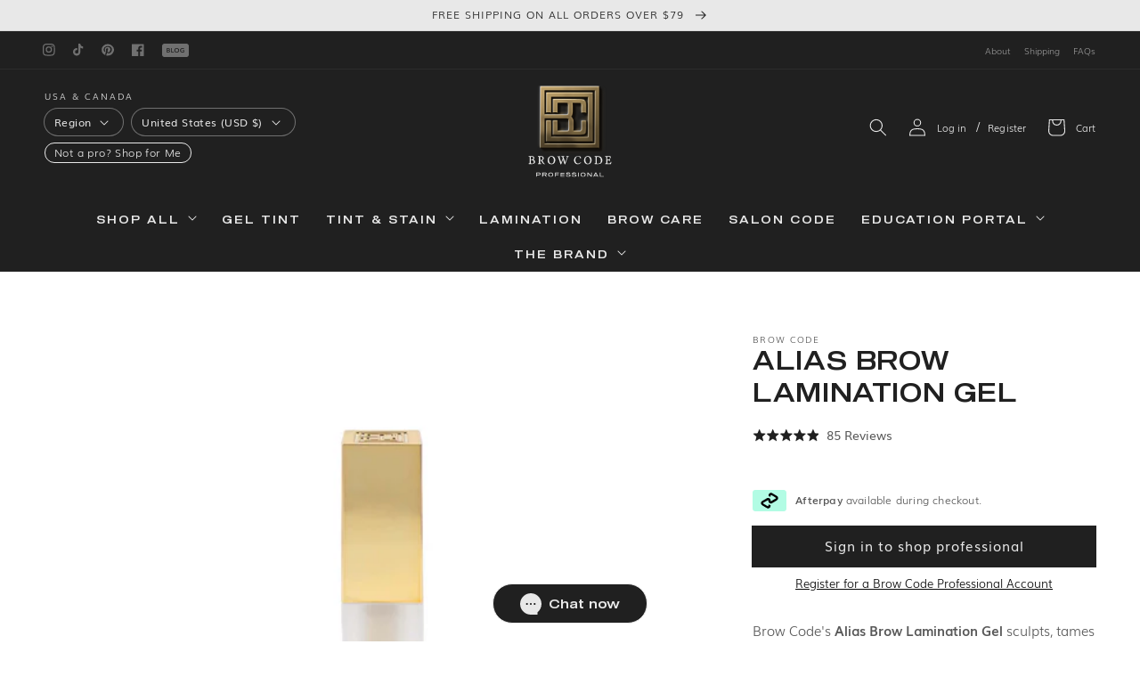

--- FILE ---
content_type: text/html; charset=utf-8
request_url: https://pro.browcode-usa.com/products/alias-brow-lamination-gel
body_size: 50863
content:
<!doctype html>
<html class="no-js" lang="en">
  <head>
    <meta charset="utf-8">
    <meta http-equiv="X-UA-Compatible" content="IE=edge">
    <meta name="viewport" content="width=device-width,initial-scale=1">
    <meta name="theme-color" content="">
    <!-- Start VWO Async SmartCode -->
    <link rel="preconnect" href="https://dev.visualwebsiteoptimizer.com">
    <script type="text/javascript" id="vwoCode">
      window._vwo_code || (function() {
      var account_id=912275,
      version=2.1,
      settings_tolerance=2000,
      hide_element='body',
      hide_element_style = 'opacity:0 !important;filter:alpha(opacity=0) !important;background:none !important',
      /* DO NOT EDIT BELOW THIS LINE */
      f=false,w=window,d=document,v=d.querySelector('#vwoCode'),cK='_vwo_'+account_id+'_settings',cc={};try{var c=JSON.parse(localStorage.getItem('_vwo_'+account_id+'_config'));cc=c&&typeof c==='object'?c:{}}catch(e){}var stT=cc.stT==='session'?w.sessionStorage:w.localStorage;code={use_existing_jquery:function(){return typeof use_existing_jquery!=='undefined'?use_existing_jquery:undefined},library_tolerance:function(){return typeof library_tolerance!=='undefined'?library_tolerance:undefined},settings_tolerance:function(){return cc.sT||settings_tolerance},hide_element_style:function(){return'{'+(cc.hES||hide_element_style)+'}'},hide_element:function(){if(performance.getEntriesByName('first-contentful-paint')[0]){return''}return typeof cc.hE==='string'?cc.hE:hide_element},getVersion:function(){return version},finish:function(e){if(!f){f=true;var t=d.getElementById('_vis_opt_path_hides');if(t)t.parentNode.removeChild(t);if(e)(new Image).src='https://dev.visualwebsiteoptimizer.com/ee.gif?a='+account_id+e}},finished:function(){return f},addScript:function(e){var t=d.createElement('script');t.type='text/javascript';if(e.src){t.src=e.src}else{t.text=e.text}d.getElementsByTagName('head')[0].appendChild(t)},load:function(e,t){var i=this.getSettings(),n=d.createElement('script'),r=this;t=t||{};if(i){n.textContent=i;d.getElementsByTagName('head')[0].appendChild(n);if(!w.VWO||VWO.caE){stT.removeItem(cK);r.load(e)}}else{var o=new XMLHttpRequest;o.open('GET',e,true);o.withCredentials=!t.dSC;o.responseType=t.responseType||'text';o.onload=function(){if(t.onloadCb){return t.onloadCb(o,e)}if(o.status===200){_vwo_code.addScript({text:o.responseText})}else{_vwo_code.finish('&e=loading_failure:'+e)}};o.onerror=function(){if(t.onerrorCb){return t.onerrorCb(e)}_vwo_code.finish('&e=loading_failure:'+e)};o.send()}},getSettings:function(){try{var e=stT.getItem(cK);if(!e){return}e=JSON.parse(e);if(Date.now()>e.e){stT.removeItem(cK);return}return e.s}catch(e){return}},init:function(){if(d.URL.indexOf('__vwo_disable__')>-1)return;var e=this.settings_tolerance();w._vwo_settings_timer=setTimeout(function(){_vwo_code.finish();stT.removeItem(cK)},e);var t;if(this.hide_element()!=='body'){t=d.createElement('style');var i=this.hide_element(),n=i?i+this.hide_element_style():'',r=d.getElementsByTagName('head')[0];t.setAttribute('id','_vis_opt_path_hides');v&&t.setAttribute('nonce',v.nonce);t.setAttribute('type','text/css');if(t.styleSheet)t.styleSheet.cssText=n;else t.appendChild(d.createTextNode(n));r.appendChild(t)}else{t=d.getElementsByTagName('head')[0];var n=d.createElement('div');n.style.cssText='z-index: 2147483647 !important;position: fixed !important;left: 0 !important;top: 0 !important;width: 100% !important;height: 100% !important;background: white !important;';n.setAttribute('id','_vis_opt_path_hides');n.classList.add('_vis_hide_layer');t.parentNode.insertBefore(n,t.nextSibling)}var o='https://dev.visualwebsiteoptimizer.com/j.php?a='+account_id+'&u='+encodeURIComponent(d.URL)+'&vn='+version;if(w.location.search.indexOf('_vwo_xhr')!==-1){this.addScript({src:o})}else{this.load(o+'&x=true')}}};w._vwo_code=code;code.init();})();
    </script>
    <!-- End VWO Async SmartCode -->
    

<link rel="alternate" hreflang="en-AU" href="https://browcodepro.au/products/alias-brow-lamination-gel" /><link rel="alternate" hreflang="en-NZ" href="https://browcodepro.nz/products/alias-brow-lamination-gel" /><link rel="alternate" hreflang="en-US" href="https://browcodepro.us/products/alias-brow-lamination-gel" /><link rel="alternate" hreflang="en-CA" href="https://browcodepro-ca.com/products/alias-brow-lamination-gel" /><link rel="alternate" hreflang="en-DE" href="https://browcodepro.com/products/alias-brow-lamination-gel" /><link rel="alternate" hreflang="x-default" href="https://browcodepro.com" />
    
      
    
    <link rel="canonical" href="https://browcodepro.us/products/alias-brow-lamination-gel">

    
    

    

    <link rel="icon" type="image/png" href="//pro.browcode-usa.com/cdn/shop/t/66/assets/favicon.png?v=181066158713550597781734302166">
    <link rel="preconnect" href="https://cdn.shopify.com" crossorigin>
    <link rel="preconnect" href="https://fonts.shopifycdn.com" crossorigin>

    <script id="plg-round-up" src="https://www.pledge.to/assets/shop/round-up.js" async></script>
    <title>Alias Brow Lamination Gel - Brow Code Pro USA
</title>
      <meta name="description" content="Give your clients the look they have been asking for with Brow Code’s Alias Brow Gel. This eyebrow gel is a must for in-salon styling and upselling post service.">
    

    <meta property="og:site_name" content="Brow Code Professional USA &amp; Canada">
<meta property="og:url" content="https://browcodepro.us/products/alias-brow-lamination-gel">
<meta property="og:title" content="Alias Brow Lamination Gel - Brow Code Pro USA">
<meta property="og:type" content="product">
<meta property="og:description" content="Give your clients the look they have been asking for with Brow Code’s Alias Brow Gel. This eyebrow gel is a must for in-salon styling and upselling post service."><meta property="og:image" content="http://pro.browcode-usa.com/cdn/shop/files/KceOPKh8_o.jpg?v=1731373383">
  <meta property="og:image:secure_url" content="https://pro.browcode-usa.com/cdn/shop/files/KceOPKh8_o.jpg?v=1731373383">
  <meta property="og:image:width" content="2000">
  <meta property="og:image:height" content="2000"><meta property="og:price:amount" content="16.90">
  <meta property="og:price:currency" content="USD"><meta name="twitter:card" content="summary_large_image">
<meta name="twitter:title" content="Alias Brow Lamination Gel - Brow Code Pro USA">
<meta name="twitter:description" content="Give your clients the look they have been asking for with Brow Code’s Alias Brow Gel. This eyebrow gel is a must for in-salon styling and upselling post service.">


    <script src="//pro.browcode-usa.com/cdn/shop/t/66/assets/global.js?v=181085760644638919821734302166" defer="defer"></script>
    <script>window.performance && window.performance.mark && window.performance.mark('shopify.content_for_header.start');</script><meta name="google-site-verification" content="Ke_JXo7KvPTRTPNoYNg5zpdxTojbnf_m4RWzGWc8qsI">
<meta id="shopify-digital-wallet" name="shopify-digital-wallet" content="/40972517539/digital_wallets/dialog">
<meta name="shopify-checkout-api-token" content="b090fed7c4fd131bf8882300e9e41341">
<meta id="in-context-paypal-metadata" data-shop-id="40972517539" data-venmo-supported="true" data-environment="production" data-locale="en_US" data-paypal-v4="true" data-currency="USD">
<link rel="alternate" hreflang="x-default" href="https://browcodepro.us/products/alias-brow-lamination-gel">
<link rel="alternate" hreflang="en" href="https://browcodepro.us/products/alias-brow-lamination-gel">
<link rel="alternate" hreflang="en-CA" href="https://browcodepro.ca/products/alias-brow-lamination-gel">
<link rel="alternate" type="application/json+oembed" href="https://browcodepro.us/products/alias-brow-lamination-gel.oembed">
<script async="async" src="/checkouts/internal/preloads.js?locale=en-US"></script>
<link rel="preconnect" href="https://shop.app" crossorigin="anonymous">
<script async="async" src="https://shop.app/checkouts/internal/preloads.js?locale=en-US&shop_id=40972517539" crossorigin="anonymous"></script>
<script id="shopify-features" type="application/json">{"accessToken":"b090fed7c4fd131bf8882300e9e41341","betas":["rich-media-storefront-analytics"],"domain":"pro.browcode-usa.com","predictiveSearch":true,"shopId":40972517539,"locale":"en"}</script>
<script>var Shopify = Shopify || {};
Shopify.shop = "us-browcode.myshopify.com";
Shopify.locale = "en";
Shopify.currency = {"active":"USD","rate":"1.0"};
Shopify.country = "US";
Shopify.theme = {"name":"Production v6.1.0 - [Tracking Conversion]","id":142331412643,"schema_name":"Dawn","schema_version":"2.4.0","theme_store_id":null,"role":"main"};
Shopify.theme.handle = "null";
Shopify.theme.style = {"id":null,"handle":null};
Shopify.cdnHost = "pro.browcode-usa.com/cdn";
Shopify.routes = Shopify.routes || {};
Shopify.routes.root = "/";</script>
<script type="module">!function(o){(o.Shopify=o.Shopify||{}).modules=!0}(window);</script>
<script>!function(o){function n(){var o=[];function n(){o.push(Array.prototype.slice.apply(arguments))}return n.q=o,n}var t=o.Shopify=o.Shopify||{};t.loadFeatures=n(),t.autoloadFeatures=n()}(window);</script>
<script>
  window.ShopifyPay = window.ShopifyPay || {};
  window.ShopifyPay.apiHost = "shop.app\/pay";
  window.ShopifyPay.redirectState = null;
</script>
<script id="shop-js-analytics" type="application/json">{"pageType":"product"}</script>
<script defer="defer" async type="module" src="//pro.browcode-usa.com/cdn/shopifycloud/shop-js/modules/v2/client.init-shop-cart-sync_C5BV16lS.en.esm.js"></script>
<script defer="defer" async type="module" src="//pro.browcode-usa.com/cdn/shopifycloud/shop-js/modules/v2/chunk.common_CygWptCX.esm.js"></script>
<script type="module">
  await import("//pro.browcode-usa.com/cdn/shopifycloud/shop-js/modules/v2/client.init-shop-cart-sync_C5BV16lS.en.esm.js");
await import("//pro.browcode-usa.com/cdn/shopifycloud/shop-js/modules/v2/chunk.common_CygWptCX.esm.js");

  window.Shopify.SignInWithShop?.initShopCartSync?.({"fedCMEnabled":true,"windoidEnabled":true});

</script>
<script>
  window.Shopify = window.Shopify || {};
  if (!window.Shopify.featureAssets) window.Shopify.featureAssets = {};
  window.Shopify.featureAssets['shop-js'] = {"shop-cart-sync":["modules/v2/client.shop-cart-sync_ZFArdW7E.en.esm.js","modules/v2/chunk.common_CygWptCX.esm.js"],"init-fed-cm":["modules/v2/client.init-fed-cm_CmiC4vf6.en.esm.js","modules/v2/chunk.common_CygWptCX.esm.js"],"shop-button":["modules/v2/client.shop-button_tlx5R9nI.en.esm.js","modules/v2/chunk.common_CygWptCX.esm.js"],"shop-cash-offers":["modules/v2/client.shop-cash-offers_DOA2yAJr.en.esm.js","modules/v2/chunk.common_CygWptCX.esm.js","modules/v2/chunk.modal_D71HUcav.esm.js"],"init-windoid":["modules/v2/client.init-windoid_sURxWdc1.en.esm.js","modules/v2/chunk.common_CygWptCX.esm.js"],"shop-toast-manager":["modules/v2/client.shop-toast-manager_ClPi3nE9.en.esm.js","modules/v2/chunk.common_CygWptCX.esm.js"],"init-shop-email-lookup-coordinator":["modules/v2/client.init-shop-email-lookup-coordinator_B8hsDcYM.en.esm.js","modules/v2/chunk.common_CygWptCX.esm.js"],"init-shop-cart-sync":["modules/v2/client.init-shop-cart-sync_C5BV16lS.en.esm.js","modules/v2/chunk.common_CygWptCX.esm.js"],"avatar":["modules/v2/client.avatar_BTnouDA3.en.esm.js"],"pay-button":["modules/v2/client.pay-button_FdsNuTd3.en.esm.js","modules/v2/chunk.common_CygWptCX.esm.js"],"init-customer-accounts":["modules/v2/client.init-customer-accounts_DxDtT_ad.en.esm.js","modules/v2/client.shop-login-button_C5VAVYt1.en.esm.js","modules/v2/chunk.common_CygWptCX.esm.js","modules/v2/chunk.modal_D71HUcav.esm.js"],"init-shop-for-new-customer-accounts":["modules/v2/client.init-shop-for-new-customer-accounts_ChsxoAhi.en.esm.js","modules/v2/client.shop-login-button_C5VAVYt1.en.esm.js","modules/v2/chunk.common_CygWptCX.esm.js","modules/v2/chunk.modal_D71HUcav.esm.js"],"shop-login-button":["modules/v2/client.shop-login-button_C5VAVYt1.en.esm.js","modules/v2/chunk.common_CygWptCX.esm.js","modules/v2/chunk.modal_D71HUcav.esm.js"],"init-customer-accounts-sign-up":["modules/v2/client.init-customer-accounts-sign-up_CPSyQ0Tj.en.esm.js","modules/v2/client.shop-login-button_C5VAVYt1.en.esm.js","modules/v2/chunk.common_CygWptCX.esm.js","modules/v2/chunk.modal_D71HUcav.esm.js"],"shop-follow-button":["modules/v2/client.shop-follow-button_Cva4Ekp9.en.esm.js","modules/v2/chunk.common_CygWptCX.esm.js","modules/v2/chunk.modal_D71HUcav.esm.js"],"checkout-modal":["modules/v2/client.checkout-modal_BPM8l0SH.en.esm.js","modules/v2/chunk.common_CygWptCX.esm.js","modules/v2/chunk.modal_D71HUcav.esm.js"],"lead-capture":["modules/v2/client.lead-capture_Bi8yE_yS.en.esm.js","modules/v2/chunk.common_CygWptCX.esm.js","modules/v2/chunk.modal_D71HUcav.esm.js"],"shop-login":["modules/v2/client.shop-login_D6lNrXab.en.esm.js","modules/v2/chunk.common_CygWptCX.esm.js","modules/v2/chunk.modal_D71HUcav.esm.js"],"payment-terms":["modules/v2/client.payment-terms_CZxnsJam.en.esm.js","modules/v2/chunk.common_CygWptCX.esm.js","modules/v2/chunk.modal_D71HUcav.esm.js"]};
</script>
<script>(function() {
  var isLoaded = false;
  function asyncLoad() {
    if (isLoaded) return;
    isLoaded = true;
    var urls = ["https:\/\/intg.snapchat.com\/shopify\/shopify-scevent-init.js?id=b7c11b91-6e36-4b92-8742-909da4b75a72\u0026shop=us-browcode.myshopify.com","https:\/\/d3hw6dc1ow8pp2.cloudfront.net\/reviewsWidget.min.js?shop=us-browcode.myshopify.com","https:\/\/cdn-loyalty.yotpo.com\/loader\/0y77Ybwl_VPMnaoz2bQsHA.js?shop=us-browcode.myshopify.com","https:\/\/cdn.nfcube.com\/instafeed-e2ab8a426ed819d1dab9fbebcbe0c991.js?shop=us-browcode.myshopify.com","https:\/\/d18eg7dreypte5.cloudfront.net\/scripts\/integrations\/subscription.js?shop=us-browcode.myshopify.com","\/\/cdn-redirector.glopal.com\/common\/js\/webinterpret-loader.js?shop=us-browcode.myshopify.com","https:\/\/d18eg7dreypte5.cloudfront.net\/browse-abandonment\/smsbump_timer.js?shop=us-browcode.myshopify.com","https:\/\/config.gorgias.chat\/bundle-loader\/01H92BS658WK0S52D2NZBDKDQK?source=shopify1click\u0026shop=us-browcode.myshopify.com","https:\/\/cdn.9gtb.com\/loader.js?g_cvt_id=6e2cc4ea-fa43-4810-9c5a-c04193401007\u0026shop=us-browcode.myshopify.com"];
    for (var i = 0; i < urls.length; i++) {
      var s = document.createElement('script');
      s.type = 'text/javascript';
      s.async = true;
      s.src = urls[i];
      var x = document.getElementsByTagName('script')[0];
      x.parentNode.insertBefore(s, x);
    }
  };
  if(window.attachEvent) {
    window.attachEvent('onload', asyncLoad);
  } else {
    window.addEventListener('load', asyncLoad, false);
  }
})();</script>
<script id="__st">var __st={"a":40972517539,"offset":36000,"reqid":"72c2ed56-59f3-4fb7-9e22-1ad116009f49-1768827659","pageurl":"pro.browcode-usa.com\/products\/alias-brow-lamination-gel","u":"d39e1fa6e8b3","p":"product","rtyp":"product","rid":7469032636579};</script>
<script>window.ShopifyPaypalV4VisibilityTracking = true;</script>
<script id="captcha-bootstrap">!function(){'use strict';const t='contact',e='account',n='new_comment',o=[[t,t],['blogs',n],['comments',n],[t,'customer']],c=[[e,'customer_login'],[e,'guest_login'],[e,'recover_customer_password'],[e,'create_customer']],r=t=>t.map((([t,e])=>`form[action*='/${t}']:not([data-nocaptcha='true']) input[name='form_type'][value='${e}']`)).join(','),a=t=>()=>t?[...document.querySelectorAll(t)].map((t=>t.form)):[];function s(){const t=[...o],e=r(t);return a(e)}const i='password',u='form_key',d=['recaptcha-v3-token','g-recaptcha-response','h-captcha-response',i],f=()=>{try{return window.sessionStorage}catch{return}},m='__shopify_v',_=t=>t.elements[u];function p(t,e,n=!1){try{const o=window.sessionStorage,c=JSON.parse(o.getItem(e)),{data:r}=function(t){const{data:e,action:n}=t;return t[m]||n?{data:e,action:n}:{data:t,action:n}}(c);for(const[e,n]of Object.entries(r))t.elements[e]&&(t.elements[e].value=n);n&&o.removeItem(e)}catch(o){console.error('form repopulation failed',{error:o})}}const l='form_type',E='cptcha';function T(t){t.dataset[E]=!0}const w=window,h=w.document,L='Shopify',v='ce_forms',y='captcha';let A=!1;((t,e)=>{const n=(g='f06e6c50-85a8-45c8-87d0-21a2b65856fe',I='https://cdn.shopify.com/shopifycloud/storefront-forms-hcaptcha/ce_storefront_forms_captcha_hcaptcha.v1.5.2.iife.js',D={infoText:'Protected by hCaptcha',privacyText:'Privacy',termsText:'Terms'},(t,e,n)=>{const o=w[L][v],c=o.bindForm;if(c)return c(t,g,e,D).then(n);var r;o.q.push([[t,g,e,D],n]),r=I,A||(h.body.append(Object.assign(h.createElement('script'),{id:'captcha-provider',async:!0,src:r})),A=!0)});var g,I,D;w[L]=w[L]||{},w[L][v]=w[L][v]||{},w[L][v].q=[],w[L][y]=w[L][y]||{},w[L][y].protect=function(t,e){n(t,void 0,e),T(t)},Object.freeze(w[L][y]),function(t,e,n,w,h,L){const[v,y,A,g]=function(t,e,n){const i=e?o:[],u=t?c:[],d=[...i,...u],f=r(d),m=r(i),_=r(d.filter((([t,e])=>n.includes(e))));return[a(f),a(m),a(_),s()]}(w,h,L),I=t=>{const e=t.target;return e instanceof HTMLFormElement?e:e&&e.form},D=t=>v().includes(t);t.addEventListener('submit',(t=>{const e=I(t);if(!e)return;const n=D(e)&&!e.dataset.hcaptchaBound&&!e.dataset.recaptchaBound,o=_(e),c=g().includes(e)&&(!o||!o.value);(n||c)&&t.preventDefault(),c&&!n&&(function(t){try{if(!f())return;!function(t){const e=f();if(!e)return;const n=_(t);if(!n)return;const o=n.value;o&&e.removeItem(o)}(t);const e=Array.from(Array(32),(()=>Math.random().toString(36)[2])).join('');!function(t,e){_(t)||t.append(Object.assign(document.createElement('input'),{type:'hidden',name:u})),t.elements[u].value=e}(t,e),function(t,e){const n=f();if(!n)return;const o=[...t.querySelectorAll(`input[type='${i}']`)].map((({name:t})=>t)),c=[...d,...o],r={};for(const[a,s]of new FormData(t).entries())c.includes(a)||(r[a]=s);n.setItem(e,JSON.stringify({[m]:1,action:t.action,data:r}))}(t,e)}catch(e){console.error('failed to persist form',e)}}(e),e.submit())}));const S=(t,e)=>{t&&!t.dataset[E]&&(n(t,e.some((e=>e===t))),T(t))};for(const o of['focusin','change'])t.addEventListener(o,(t=>{const e=I(t);D(e)&&S(e,y())}));const B=e.get('form_key'),M=e.get(l),P=B&&M;t.addEventListener('DOMContentLoaded',(()=>{const t=y();if(P)for(const e of t)e.elements[l].value===M&&p(e,B);[...new Set([...A(),...v().filter((t=>'true'===t.dataset.shopifyCaptcha))])].forEach((e=>S(e,t)))}))}(h,new URLSearchParams(w.location.search),n,t,e,['guest_login'])})(!1,!0)}();</script>
<script integrity="sha256-4kQ18oKyAcykRKYeNunJcIwy7WH5gtpwJnB7kiuLZ1E=" data-source-attribution="shopify.loadfeatures" defer="defer" src="//pro.browcode-usa.com/cdn/shopifycloud/storefront/assets/storefront/load_feature-a0a9edcb.js" crossorigin="anonymous"></script>
<script crossorigin="anonymous" defer="defer" src="//pro.browcode-usa.com/cdn/shopifycloud/storefront/assets/shopify_pay/storefront-65b4c6d7.js?v=20250812"></script>
<script data-source-attribution="shopify.dynamic_checkout.dynamic.init">var Shopify=Shopify||{};Shopify.PaymentButton=Shopify.PaymentButton||{isStorefrontPortableWallets:!0,init:function(){window.Shopify.PaymentButton.init=function(){};var t=document.createElement("script");t.src="https://pro.browcode-usa.com/cdn/shopifycloud/portable-wallets/latest/portable-wallets.en.js",t.type="module",document.head.appendChild(t)}};
</script>
<script data-source-attribution="shopify.dynamic_checkout.buyer_consent">
  function portableWalletsHideBuyerConsent(e){var t=document.getElementById("shopify-buyer-consent"),n=document.getElementById("shopify-subscription-policy-button");t&&n&&(t.classList.add("hidden"),t.setAttribute("aria-hidden","true"),n.removeEventListener("click",e))}function portableWalletsShowBuyerConsent(e){var t=document.getElementById("shopify-buyer-consent"),n=document.getElementById("shopify-subscription-policy-button");t&&n&&(t.classList.remove("hidden"),t.removeAttribute("aria-hidden"),n.addEventListener("click",e))}window.Shopify?.PaymentButton&&(window.Shopify.PaymentButton.hideBuyerConsent=portableWalletsHideBuyerConsent,window.Shopify.PaymentButton.showBuyerConsent=portableWalletsShowBuyerConsent);
</script>
<script data-source-attribution="shopify.dynamic_checkout.cart.bootstrap">document.addEventListener("DOMContentLoaded",(function(){function t(){return document.querySelector("shopify-accelerated-checkout-cart, shopify-accelerated-checkout")}if(t())Shopify.PaymentButton.init();else{new MutationObserver((function(e,n){t()&&(Shopify.PaymentButton.init(),n.disconnect())})).observe(document.body,{childList:!0,subtree:!0})}}));
</script>
<link id="shopify-accelerated-checkout-styles" rel="stylesheet" media="screen" href="https://pro.browcode-usa.com/cdn/shopifycloud/portable-wallets/latest/accelerated-checkout-backwards-compat.css" crossorigin="anonymous">
<style id="shopify-accelerated-checkout-cart">
        #shopify-buyer-consent {
  margin-top: 1em;
  display: inline-block;
  width: 100%;
}

#shopify-buyer-consent.hidden {
  display: none;
}

#shopify-subscription-policy-button {
  background: none;
  border: none;
  padding: 0;
  text-decoration: underline;
  font-size: inherit;
  cursor: pointer;
}

#shopify-subscription-policy-button::before {
  box-shadow: none;
}

      </style>
<script id="sections-script" data-sections="main-product,product-recommendations,header,footer" defer="defer" src="//pro.browcode-usa.com/cdn/shop/t/66/compiled_assets/scripts.js?19810"></script>
<script>window.performance && window.performance.mark && window.performance.mark('shopify.content_for_header.end');</script>
<style data-shopify>
      
      
      
      
      @font-face {
  font-family: Figtree;
  font-weight: 400;
  font-style: normal;
  font-display: swap;
  src: url("//pro.browcode-usa.com/cdn/fonts/figtree/figtree_n4.3c0838aba1701047e60be6a99a1b0a40ce9b8419.woff2") format("woff2"),
       url("//pro.browcode-usa.com/cdn/fonts/figtree/figtree_n4.c0575d1db21fc3821f17fd6617d3dee552312137.woff") format("woff");
}


      :root {
        --font-body-family: "system_ui", -apple-system, 'Segoe UI', Roboto, 'Helvetica Neue', 'Noto Sans', 'Liberation Sans', Arial, sans-serif, 'Apple Color Emoji', 'Segoe UI Emoji', 'Segoe UI Symbol', 'Noto Color Emoji';
        --font-body-style: normal;
        --font-body-weight: 400;
        --font-body-scale: 1;

        --font-heading-family: Figtree, sans-serif;
        --font-heading-style: normal;
        --font-heading-weight: 400;
        --font-heading-scale: 1;

        --color-gold-ltr: 237, 223, 154;
        --color-gold-lt: 222, 190, 107;
        --color-gold-m: 195, 163, 85;
        --color-gold-dk: 168, 135, 64;
        --color-gold-dkr: 142, 108, 45;
        --color-gold-pantone: 184, 160, 88;
        --color-transparent: 255, 255, 255, 0;

        --color-black: 3, 3, 3;
        --color-gray-lt: 200, 200, 200;
        --color-gray-m: 120, 120, 120;
        --color-gray-dk: 60, 60, 60;
        --color-white: 255, 255, 255;
        --color-off-white: 248, 248, 248;
        --color-beige: 249, 245, 245;
        --color-beige-dk: 229, 213, 195;
        --color-dark-blue: 17, 44, 160;

        --color-rebrand-white: 255, 255, 255;
        --color-rebrand-ivory: 244, 243, 239;
        --color-rebrand-cool-beige: 223, 220, 211;
        --color-rebrand-cool-greige: 198, 197, 189;
        --color-rebrand-platinum: 232, 232, 232;
        --color-rebrand-cement: 163, 158, 152;
        --color-rebrand-stone: 82, 79, 76;
        --color-rebrand-charcoal: 52, 52, 52;
        --color-rebrand-core: 32, 32, 32;
        --color-rebrand-black: 0, 0, 0;

        --color-success: 120, 150, 30;
        --color-error: 160, 25, 25;

        --color-base-text: 3, 3, 3;
        --color-base-background-1: 255, 255, 255;
        --color-base-background-2: 255, 255, 255;
        --color-base-solid-button-labels: 3, 3, 3;
        --color-base-outline-button-labels: 3, 3, 3;
        --color-base-accent-1: var(--color-rebrand-platinum);
        --color-base-accent-2: var(--color-rebrand-platinum);
        --payment-terms-background-color: 3, 3, 3;

        --page-width: 160rem;
        --page-width-margin: 2rem;
      }

      *,
      *::before,
      *::after {
        box-sizing: inherit;
      }

      html {
        box-sizing: border-box;
        font-size: calc(var(--font-body-scale) * 62.5%);
        height: 100%;
        min-height: -webkit-fill-available;
      }
    </style>

    <link href="//pro.browcode-usa.com/cdn/shop/t/66/assets/base.css?v=19756859066864394451740358404" rel="stylesheet" type="text/css" media="all" />
<link rel="preload" as="font" href="//pro.browcode-usa.com/cdn/fonts/figtree/figtree_n4.3c0838aba1701047e60be6a99a1b0a40ce9b8419.woff2" type="font/woff2" crossorigin><link
        rel="stylesheet"
        href="//pro.browcode-usa.com/cdn/shop/t/66/assets/component-predictive-search.css?v=24854148809392643981734302166"
        media="print"
        onload="this.media='all'"
      ><link href="https://d3hw6dc1ow8pp2.cloudfront.net/styles/main.min.css" rel="stylesheet" type="text/css">
<style type="text/css">
.okeReviews .okeReviews-reviewsWidget-header-controls-writeReview {
        display: inline-block;
    }
    .okeReviews .okeReviews-reviewsWidget.is-okeReviews-empty {
        display: block;
    }
</style>
<script type="application/json" id="oke-reviews-settings">
{"analyticsSettings":{"provider":"ua"},"disableInitialReviewsFetchOnProducts":false,"filtersEnabled":true,"initialReviewDisplayCount":5,"locale":"en","localeAndVariant":{"code":"en"},"omitMicrodata":true,"reviewSortOrder":"date","subscriberId":"00079752-eb28-44a0-8d4d-f410662a0f35","widgetTemplateId":"featured-media","starRatingColor":"#202020","recorderPlus":true,"recorderQandaPlus":true}
</script>

      <link rel="stylesheet" type="text/css" href="https://dov7r31oq5dkj.cloudfront.net/00079752-eb28-44a0-8d4d-f410662a0f35/widget-style-customisations.css?v=05370195-6e3a-450a-9602-f24d8e42ffe0">
<script>
      document.documentElement.className = document.documentElement.className.replace('no-js', 'js');
    </script><!-- BEGIN app block: shopify://apps/klaviyo-email-marketing-sms/blocks/klaviyo-onsite-embed/2632fe16-c075-4321-a88b-50b567f42507 -->












  <script async src="https://static.klaviyo.com/onsite/js/UXcurj/klaviyo.js?company_id=UXcurj"></script>
  <script>!function(){if(!window.klaviyo){window._klOnsite=window._klOnsite||[];try{window.klaviyo=new Proxy({},{get:function(n,i){return"push"===i?function(){var n;(n=window._klOnsite).push.apply(n,arguments)}:function(){for(var n=arguments.length,o=new Array(n),w=0;w<n;w++)o[w]=arguments[w];var t="function"==typeof o[o.length-1]?o.pop():void 0,e=new Promise((function(n){window._klOnsite.push([i].concat(o,[function(i){t&&t(i),n(i)}]))}));return e}}})}catch(n){window.klaviyo=window.klaviyo||[],window.klaviyo.push=function(){var n;(n=window._klOnsite).push.apply(n,arguments)}}}}();</script>

  
    <script id="viewed_product">
      if (item == null) {
        var _learnq = _learnq || [];

        var MetafieldReviews = null
        var MetafieldYotpoRating = null
        var MetafieldYotpoCount = null
        var MetafieldLooxRating = null
        var MetafieldLooxCount = null
        var okendoProduct = null
        var okendoProductReviewCount = null
        var okendoProductReviewAverageValue = null
        try {
          // The following fields are used for Customer Hub recently viewed in order to add reviews.
          // This information is not part of __kla_viewed. Instead, it is part of __kla_viewed_reviewed_items
          MetafieldReviews = {"rating":{"scale_min":"1.0","scale_max":"5.0","value":"4.9"},"rating_count":85};
          MetafieldYotpoRating = null
          MetafieldYotpoCount = null
          MetafieldLooxRating = null
          MetafieldLooxCount = null

          okendoProduct = {"reviewCount":85,"reviewAverageValue":"4.9"}
          // If the okendo metafield is not legacy, it will error, which then requires the new json formatted data
          if (okendoProduct && 'error' in okendoProduct) {
            okendoProduct = null
          }
          okendoProductReviewCount = okendoProduct ? okendoProduct.reviewCount : null
          okendoProductReviewAverageValue = okendoProduct ? okendoProduct.reviewAverageValue : null
        } catch (error) {
          console.error('Error in Klaviyo onsite reviews tracking:', error);
        }

        var item = {
          Name: "Alias Brow Lamination Gel",
          ProductID: 7469032636579,
          Categories: ["All Brow Code Product Excl Tinted Multi-Peptide","All Brow Code Products","All Brow Code Products Excl Gel Tint Kit, Lightening Kit \u0026 Gift Cards","All Brow Code Products Excl Pro Kits","All Brow Code Products Excl Pro Tint, Stain, Lami \u0026 Henna Kits","Brow Cosmetics","Retail In Your Salon"],
          ImageURL: "https://pro.browcode-usa.com/cdn/shop/files/KceOPKh8_o_grande.jpg?v=1731373383",
          URL: "https://browcodepro.us/products/alias-brow-lamination-gel",
          Brand: "Brow Code",
          Price: "$16.90",
          Value: "16.90",
          CompareAtPrice: "$16.90"
        };
        _learnq.push(['track', 'Viewed Product', item]);
        _learnq.push(['trackViewedItem', {
          Title: item.Name,
          ItemId: item.ProductID,
          Categories: item.Categories,
          ImageUrl: item.ImageURL,
          Url: item.URL,
          Metadata: {
            Brand: item.Brand,
            Price: item.Price,
            Value: item.Value,
            CompareAtPrice: item.CompareAtPrice
          },
          metafields:{
            reviews: MetafieldReviews,
            yotpo:{
              rating: MetafieldYotpoRating,
              count: MetafieldYotpoCount,
            },
            loox:{
              rating: MetafieldLooxRating,
              count: MetafieldLooxCount,
            },
            okendo: {
              rating: okendoProductReviewAverageValue,
              count: okendoProductReviewCount,
            }
          }
        }]);
      }
    </script>
  




  <script>
    window.klaviyoReviewsProductDesignMode = false
  </script>







<!-- END app block --><!-- BEGIN app block: shopify://apps/tolstoy-shoppable-video-quiz/blocks/widget-block/06fa8282-42ff-403e-b67c-1936776aed11 -->




                























<script
  type="module"
  async
  src="https://widget.gotolstoy.com/we/widget.js"
  data-shop=us-browcode.myshopify.com
  data-app-key=50994927-2c59-49ee-a269-a2d115059300
  data-should-use-cache=true
  data-cache-version=19bb9840861
  data-product-gallery-projects="[]"
  data-collection-gallery-projects="[&quot;3w69p8plt5olr&quot;,&quot;hi1syy417ixdk&quot;,&quot;j7pjk9py8221h&quot;]"
  data-product-id=7469032636579
  data-template-name="product.retail-products"
  data-ot-ignore
>
</script>
<script
  type="text/javascript"
  nomodule
  async
  src="https://widget.gotolstoy.com/widget/widget.js"
  data-shop=us-browcode.myshopify.com
  data-app-key=50994927-2c59-49ee-a269-a2d115059300
  data-should-use-cache=true
  data-cache-version=19bb9840861
  data-product-gallery-projects="[]"
  data-collection-gallery-projects="[&quot;3w69p8plt5olr&quot;,&quot;hi1syy417ixdk&quot;,&quot;j7pjk9py8221h&quot;]"
  data-product-id=7469032636579
  data-collection-id=""
  data-template-name="product.retail-products"
  data-ot-ignore
></script>
<script
  type="module"
  async
  src="https://play.gotolstoy.com/widget-v2/widget.js"
  id="tolstoy-widget-script"
  data-shop=us-browcode.myshopify.com
  data-app-key=50994927-2c59-49ee-a269-a2d115059300
  data-should-use-cache=true
  data-cache-version=19bb9840861
  data-product-gallery-projects="[]"
  data-collection-gallery-projects="[&quot;3w69p8plt5olr&quot;,&quot;hi1syy417ixdk&quot;,&quot;j7pjk9py8221h&quot;]"
  data-product-id=7469032636579
  data-collection-id=""
  data-shop-assistant-enabled="false"
  data-search-bar-widget-enabled="false"
  data-template-name="product.retail-products"
  data-customer-id=""
  data-ot-ignore
></script>
<script>
  window.tolstoyCurrencySymbol = '$';
  window.tolstoyMoneyFormat = '<span class=money>${{amount}}</span>';
</script>
<script>
  window.tolstoyDebug = {
    enable: () => {
      fetch('/cart/update.js', {
        method: 'POST',
        headers: { 'Content-Type': 'application/json' },
        body: JSON.stringify({ attributes: { TolstoyDebugEnabled: 'true' } })
      })
      .then(response => response.json())
      .then(() => window.location.reload());
    },
    disable: () => {
      fetch('/cart/update.js', {
        method: 'POST',
        headers: { 'Content-Type': 'application/json' },
        body: JSON.stringify({ attributes: { TolstoyDebugEnabled: null } })
      })
      .then(response => response.json())
      .then(() => window.location.reload())
    },
    status: async () => {
      const response = await fetch('/cart.js');
      const json = await response.json();
      console.log(json.attributes);
    }
  }
</script>

<!-- END app block --><!-- BEGIN app block: shopify://apps/yotpo-loyalty-rewards/blocks/loader-app-embed-block/2f9660df-5018-4e02-9868-ee1fb88d6ccd -->
    <script src="https://cdn-widgetsrepository.yotpo.com/v1/loader/0y77Ybwl_VPMnaoz2bQsHA" async></script>




<!-- END app block --><!-- BEGIN app block: shopify://apps/crazy-egg/blocks/app-embed/7ea73823-6ad9-4252-a63e-088397d54aed -->
  <script async src="https://script.crazyegg.com/pages/scripts/0114/1923.js"></script>



<!-- END app block --><link href="https://monorail-edge.shopifysvc.com" rel="dns-prefetch">
<script>(function(){if ("sendBeacon" in navigator && "performance" in window) {try {var session_token_from_headers = performance.getEntriesByType('navigation')[0].serverTiming.find(x => x.name == '_s').description;} catch {var session_token_from_headers = undefined;}var session_cookie_matches = document.cookie.match(/_shopify_s=([^;]*)/);var session_token_from_cookie = session_cookie_matches && session_cookie_matches.length === 2 ? session_cookie_matches[1] : "";var session_token = session_token_from_headers || session_token_from_cookie || "";function handle_abandonment_event(e) {var entries = performance.getEntries().filter(function(entry) {return /monorail-edge.shopifysvc.com/.test(entry.name);});if (!window.abandonment_tracked && entries.length === 0) {window.abandonment_tracked = true;var currentMs = Date.now();var navigation_start = performance.timing.navigationStart;var payload = {shop_id: 40972517539,url: window.location.href,navigation_start,duration: currentMs - navigation_start,session_token,page_type: "product"};window.navigator.sendBeacon("https://monorail-edge.shopifysvc.com/v1/produce", JSON.stringify({schema_id: "online_store_buyer_site_abandonment/1.1",payload: payload,metadata: {event_created_at_ms: currentMs,event_sent_at_ms: currentMs}}));}}window.addEventListener('pagehide', handle_abandonment_event);}}());</script>
<script id="web-pixels-manager-setup">(function e(e,d,r,n,o){if(void 0===o&&(o={}),!Boolean(null===(a=null===(i=window.Shopify)||void 0===i?void 0:i.analytics)||void 0===a?void 0:a.replayQueue)){var i,a;window.Shopify=window.Shopify||{};var t=window.Shopify;t.analytics=t.analytics||{};var s=t.analytics;s.replayQueue=[],s.publish=function(e,d,r){return s.replayQueue.push([e,d,r]),!0};try{self.performance.mark("wpm:start")}catch(e){}var l=function(){var e={modern:/Edge?\/(1{2}[4-9]|1[2-9]\d|[2-9]\d{2}|\d{4,})\.\d+(\.\d+|)|Firefox\/(1{2}[4-9]|1[2-9]\d|[2-9]\d{2}|\d{4,})\.\d+(\.\d+|)|Chrom(ium|e)\/(9{2}|\d{3,})\.\d+(\.\d+|)|(Maci|X1{2}).+ Version\/(15\.\d+|(1[6-9]|[2-9]\d|\d{3,})\.\d+)([,.]\d+|)( \(\w+\)|)( Mobile\/\w+|) Safari\/|Chrome.+OPR\/(9{2}|\d{3,})\.\d+\.\d+|(CPU[ +]OS|iPhone[ +]OS|CPU[ +]iPhone|CPU IPhone OS|CPU iPad OS)[ +]+(15[._]\d+|(1[6-9]|[2-9]\d|\d{3,})[._]\d+)([._]\d+|)|Android:?[ /-](13[3-9]|1[4-9]\d|[2-9]\d{2}|\d{4,})(\.\d+|)(\.\d+|)|Android.+Firefox\/(13[5-9]|1[4-9]\d|[2-9]\d{2}|\d{4,})\.\d+(\.\d+|)|Android.+Chrom(ium|e)\/(13[3-9]|1[4-9]\d|[2-9]\d{2}|\d{4,})\.\d+(\.\d+|)|SamsungBrowser\/([2-9]\d|\d{3,})\.\d+/,legacy:/Edge?\/(1[6-9]|[2-9]\d|\d{3,})\.\d+(\.\d+|)|Firefox\/(5[4-9]|[6-9]\d|\d{3,})\.\d+(\.\d+|)|Chrom(ium|e)\/(5[1-9]|[6-9]\d|\d{3,})\.\d+(\.\d+|)([\d.]+$|.*Safari\/(?![\d.]+ Edge\/[\d.]+$))|(Maci|X1{2}).+ Version\/(10\.\d+|(1[1-9]|[2-9]\d|\d{3,})\.\d+)([,.]\d+|)( \(\w+\)|)( Mobile\/\w+|) Safari\/|Chrome.+OPR\/(3[89]|[4-9]\d|\d{3,})\.\d+\.\d+|(CPU[ +]OS|iPhone[ +]OS|CPU[ +]iPhone|CPU IPhone OS|CPU iPad OS)[ +]+(10[._]\d+|(1[1-9]|[2-9]\d|\d{3,})[._]\d+)([._]\d+|)|Android:?[ /-](13[3-9]|1[4-9]\d|[2-9]\d{2}|\d{4,})(\.\d+|)(\.\d+|)|Mobile Safari.+OPR\/([89]\d|\d{3,})\.\d+\.\d+|Android.+Firefox\/(13[5-9]|1[4-9]\d|[2-9]\d{2}|\d{4,})\.\d+(\.\d+|)|Android.+Chrom(ium|e)\/(13[3-9]|1[4-9]\d|[2-9]\d{2}|\d{4,})\.\d+(\.\d+|)|Android.+(UC? ?Browser|UCWEB|U3)[ /]?(15\.([5-9]|\d{2,})|(1[6-9]|[2-9]\d|\d{3,})\.\d+)\.\d+|SamsungBrowser\/(5\.\d+|([6-9]|\d{2,})\.\d+)|Android.+MQ{2}Browser\/(14(\.(9|\d{2,})|)|(1[5-9]|[2-9]\d|\d{3,})(\.\d+|))(\.\d+|)|K[Aa][Ii]OS\/(3\.\d+|([4-9]|\d{2,})\.\d+)(\.\d+|)/},d=e.modern,r=e.legacy,n=navigator.userAgent;return n.match(d)?"modern":n.match(r)?"legacy":"unknown"}(),u="modern"===l?"modern":"legacy",c=(null!=n?n:{modern:"",legacy:""})[u],f=function(e){return[e.baseUrl,"/wpm","/b",e.hashVersion,"modern"===e.buildTarget?"m":"l",".js"].join("")}({baseUrl:d,hashVersion:r,buildTarget:u}),m=function(e){var d=e.version,r=e.bundleTarget,n=e.surface,o=e.pageUrl,i=e.monorailEndpoint;return{emit:function(e){var a=e.status,t=e.errorMsg,s=(new Date).getTime(),l=JSON.stringify({metadata:{event_sent_at_ms:s},events:[{schema_id:"web_pixels_manager_load/3.1",payload:{version:d,bundle_target:r,page_url:o,status:a,surface:n,error_msg:t},metadata:{event_created_at_ms:s}}]});if(!i)return console&&console.warn&&console.warn("[Web Pixels Manager] No Monorail endpoint provided, skipping logging."),!1;try{return self.navigator.sendBeacon.bind(self.navigator)(i,l)}catch(e){}var u=new XMLHttpRequest;try{return u.open("POST",i,!0),u.setRequestHeader("Content-Type","text/plain"),u.send(l),!0}catch(e){return console&&console.warn&&console.warn("[Web Pixels Manager] Got an unhandled error while logging to Monorail."),!1}}}}({version:r,bundleTarget:l,surface:e.surface,pageUrl:self.location.href,monorailEndpoint:e.monorailEndpoint});try{o.browserTarget=l,function(e){var d=e.src,r=e.async,n=void 0===r||r,o=e.onload,i=e.onerror,a=e.sri,t=e.scriptDataAttributes,s=void 0===t?{}:t,l=document.createElement("script"),u=document.querySelector("head"),c=document.querySelector("body");if(l.async=n,l.src=d,a&&(l.integrity=a,l.crossOrigin="anonymous"),s)for(var f in s)if(Object.prototype.hasOwnProperty.call(s,f))try{l.dataset[f]=s[f]}catch(e){}if(o&&l.addEventListener("load",o),i&&l.addEventListener("error",i),u)u.appendChild(l);else{if(!c)throw new Error("Did not find a head or body element to append the script");c.appendChild(l)}}({src:f,async:!0,onload:function(){if(!function(){var e,d;return Boolean(null===(d=null===(e=window.Shopify)||void 0===e?void 0:e.analytics)||void 0===d?void 0:d.initialized)}()){var d=window.webPixelsManager.init(e)||void 0;if(d){var r=window.Shopify.analytics;r.replayQueue.forEach((function(e){var r=e[0],n=e[1],o=e[2];d.publishCustomEvent(r,n,o)})),r.replayQueue=[],r.publish=d.publishCustomEvent,r.visitor=d.visitor,r.initialized=!0}}},onerror:function(){return m.emit({status:"failed",errorMsg:"".concat(f," has failed to load")})},sri:function(e){var d=/^sha384-[A-Za-z0-9+/=]+$/;return"string"==typeof e&&d.test(e)}(c)?c:"",scriptDataAttributes:o}),m.emit({status:"loading"})}catch(e){m.emit({status:"failed",errorMsg:(null==e?void 0:e.message)||"Unknown error"})}}})({shopId: 40972517539,storefrontBaseUrl: "https://browcodepro.us",extensionsBaseUrl: "https://extensions.shopifycdn.com/cdn/shopifycloud/web-pixels-manager",monorailEndpoint: "https://monorail-edge.shopifysvc.com/unstable/produce_batch",surface: "storefront-renderer",enabledBetaFlags: ["2dca8a86"],webPixelsConfigList: [{"id":"1653309603","configuration":"{\"accountID\":\"UXcurj\",\"webPixelConfig\":\"eyJlbmFibGVBZGRlZFRvQ2FydEV2ZW50cyI6IHRydWV9\"}","eventPayloadVersion":"v1","runtimeContext":"STRICT","scriptVersion":"524f6c1ee37bacdca7657a665bdca589","type":"APP","apiClientId":123074,"privacyPurposes":["ANALYTICS","MARKETING"],"dataSharingAdjustments":{"protectedCustomerApprovalScopes":["read_customer_address","read_customer_email","read_customer_name","read_customer_personal_data","read_customer_phone"]}},{"id":"1603960995","configuration":"{\"debug\":\"false\"}","eventPayloadVersion":"v1","runtimeContext":"STRICT","scriptVersion":"a9a83cf44fb282052ff936f7ab101058","type":"APP","apiClientId":4539653,"privacyPurposes":["ANALYTICS"],"dataSharingAdjustments":{"protectedCustomerApprovalScopes":["read_customer_email","read_customer_personal_data"]}},{"id":"1590624419","configuration":"{\"config\":\"{\\\"google_tag_ids\\\":[\\\"G-P75QX0TWTY\\\",\\\"GT-NCT23WSB\\\"],\\\"target_country\\\":\\\"ZZ\\\",\\\"gtag_events\\\":[{\\\"type\\\":\\\"search\\\",\\\"action_label\\\":\\\"G-P75QX0TWTY\\\"},{\\\"type\\\":\\\"begin_checkout\\\",\\\"action_label\\\":\\\"G-P75QX0TWTY\\\"},{\\\"type\\\":\\\"view_item\\\",\\\"action_label\\\":[\\\"G-P75QX0TWTY\\\",\\\"MC-9C8N22P51C\\\"]},{\\\"type\\\":\\\"purchase\\\",\\\"action_label\\\":[\\\"G-P75QX0TWTY\\\",\\\"MC-9C8N22P51C\\\"]},{\\\"type\\\":\\\"page_view\\\",\\\"action_label\\\":[\\\"G-P75QX0TWTY\\\",\\\"MC-9C8N22P51C\\\"]},{\\\"type\\\":\\\"add_payment_info\\\",\\\"action_label\\\":\\\"G-P75QX0TWTY\\\"},{\\\"type\\\":\\\"add_to_cart\\\",\\\"action_label\\\":\\\"G-P75QX0TWTY\\\"}],\\\"enable_monitoring_mode\\\":false}\"}","eventPayloadVersion":"v1","runtimeContext":"OPEN","scriptVersion":"b2a88bafab3e21179ed38636efcd8a93","type":"APP","apiClientId":1780363,"privacyPurposes":[],"dataSharingAdjustments":{"protectedCustomerApprovalScopes":["read_customer_address","read_customer_email","read_customer_name","read_customer_personal_data","read_customer_phone"]}},{"id":"24740003","configuration":"{\"store\":\"us-browcode.myshopify.com\"}","eventPayloadVersion":"v1","runtimeContext":"STRICT","scriptVersion":"8450b52b59e80bfb2255f1e069ee1acd","type":"APP","apiClientId":740217,"privacyPurposes":["ANALYTICS","MARKETING","SALE_OF_DATA"],"dataSharingAdjustments":{"protectedCustomerApprovalScopes":["read_customer_address","read_customer_email","read_customer_name","read_customer_personal_data","read_customer_phone"]}},{"id":"10813603","configuration":"{\"pixelId\":\"b7c11b91-6e36-4b92-8742-909da4b75a72\"}","eventPayloadVersion":"v1","runtimeContext":"STRICT","scriptVersion":"c119f01612c13b62ab52809eb08154bb","type":"APP","apiClientId":2556259,"privacyPurposes":["ANALYTICS","MARKETING","SALE_OF_DATA"],"dataSharingAdjustments":{"protectedCustomerApprovalScopes":["read_customer_address","read_customer_email","read_customer_name","read_customer_personal_data","read_customer_phone"]}},{"id":"53706915","eventPayloadVersion":"1","runtimeContext":"LAX","scriptVersion":"1","type":"CUSTOM","privacyPurposes":[],"name":"Google Tag Manager"},{"id":"shopify-app-pixel","configuration":"{}","eventPayloadVersion":"v1","runtimeContext":"STRICT","scriptVersion":"0450","apiClientId":"shopify-pixel","type":"APP","privacyPurposes":["ANALYTICS","MARKETING"]},{"id":"shopify-custom-pixel","eventPayloadVersion":"v1","runtimeContext":"LAX","scriptVersion":"0450","apiClientId":"shopify-pixel","type":"CUSTOM","privacyPurposes":["ANALYTICS","MARKETING"]}],isMerchantRequest: false,initData: {"shop":{"name":"Brow Code Professional USA \u0026 Canada","paymentSettings":{"currencyCode":"USD"},"myshopifyDomain":"us-browcode.myshopify.com","countryCode":"US","storefrontUrl":"https:\/\/browcodepro.us"},"customer":null,"cart":null,"checkout":null,"productVariants":[{"price":{"amount":16.9,"currencyCode":"USD"},"product":{"title":"Alias Brow Lamination Gel","vendor":"Brow Code","id":"7469032636579","untranslatedTitle":"Alias Brow Lamination Gel","url":"\/products\/alias-brow-lamination-gel","type":"Cosmetics - Brow Lamination Gel"},"id":"42135864705187","image":{"src":"\/\/pro.browcode-usa.com\/cdn\/shop\/files\/KceOPKh8_o.jpg?v=1731373383"},"sku":"BCBHGEL","title":"Default Title","untranslatedTitle":"Default Title"}],"purchasingCompany":null},},"https://pro.browcode-usa.com/cdn","fcfee988w5aeb613cpc8e4bc33m6693e112",{"modern":"","legacy":""},{"shopId":"40972517539","storefrontBaseUrl":"https:\/\/browcodepro.us","extensionBaseUrl":"https:\/\/extensions.shopifycdn.com\/cdn\/shopifycloud\/web-pixels-manager","surface":"storefront-renderer","enabledBetaFlags":"[\"2dca8a86\"]","isMerchantRequest":"false","hashVersion":"fcfee988w5aeb613cpc8e4bc33m6693e112","publish":"custom","events":"[[\"page_viewed\",{}],[\"product_viewed\",{\"productVariant\":{\"price\":{\"amount\":16.9,\"currencyCode\":\"USD\"},\"product\":{\"title\":\"Alias Brow Lamination Gel\",\"vendor\":\"Brow Code\",\"id\":\"7469032636579\",\"untranslatedTitle\":\"Alias Brow Lamination Gel\",\"url\":\"\/products\/alias-brow-lamination-gel\",\"type\":\"Cosmetics - Brow Lamination Gel\"},\"id\":\"42135864705187\",\"image\":{\"src\":\"\/\/pro.browcode-usa.com\/cdn\/shop\/files\/KceOPKh8_o.jpg?v=1731373383\"},\"sku\":\"BCBHGEL\",\"title\":\"Default Title\",\"untranslatedTitle\":\"Default Title\"}}]]"});</script><script>
  window.ShopifyAnalytics = window.ShopifyAnalytics || {};
  window.ShopifyAnalytics.meta = window.ShopifyAnalytics.meta || {};
  window.ShopifyAnalytics.meta.currency = 'USD';
  var meta = {"product":{"id":7469032636579,"gid":"gid:\/\/shopify\/Product\/7469032636579","vendor":"Brow Code","type":"Cosmetics - Brow Lamination Gel","handle":"alias-brow-lamination-gel","variants":[{"id":42135864705187,"price":1690,"name":"Alias Brow Lamination Gel","public_title":null,"sku":"BCBHGEL"}],"remote":false},"page":{"pageType":"product","resourceType":"product","resourceId":7469032636579,"requestId":"72c2ed56-59f3-4fb7-9e22-1ad116009f49-1768827659"}};
  for (var attr in meta) {
    window.ShopifyAnalytics.meta[attr] = meta[attr];
  }
</script>
<script class="analytics">
  (function () {
    var customDocumentWrite = function(content) {
      var jquery = null;

      if (window.jQuery) {
        jquery = window.jQuery;
      } else if (window.Checkout && window.Checkout.$) {
        jquery = window.Checkout.$;
      }

      if (jquery) {
        jquery('body').append(content);
      }
    };

    var hasLoggedConversion = function(token) {
      if (token) {
        return document.cookie.indexOf('loggedConversion=' + token) !== -1;
      }
      return false;
    }

    var setCookieIfConversion = function(token) {
      if (token) {
        var twoMonthsFromNow = new Date(Date.now());
        twoMonthsFromNow.setMonth(twoMonthsFromNow.getMonth() + 2);

        document.cookie = 'loggedConversion=' + token + '; expires=' + twoMonthsFromNow;
      }
    }

    var trekkie = window.ShopifyAnalytics.lib = window.trekkie = window.trekkie || [];
    if (trekkie.integrations) {
      return;
    }
    trekkie.methods = [
      'identify',
      'page',
      'ready',
      'track',
      'trackForm',
      'trackLink'
    ];
    trekkie.factory = function(method) {
      return function() {
        var args = Array.prototype.slice.call(arguments);
        args.unshift(method);
        trekkie.push(args);
        return trekkie;
      };
    };
    for (var i = 0; i < trekkie.methods.length; i++) {
      var key = trekkie.methods[i];
      trekkie[key] = trekkie.factory(key);
    }
    trekkie.load = function(config) {
      trekkie.config = config || {};
      trekkie.config.initialDocumentCookie = document.cookie;
      var first = document.getElementsByTagName('script')[0];
      var script = document.createElement('script');
      script.type = 'text/javascript';
      script.onerror = function(e) {
        var scriptFallback = document.createElement('script');
        scriptFallback.type = 'text/javascript';
        scriptFallback.onerror = function(error) {
                var Monorail = {
      produce: function produce(monorailDomain, schemaId, payload) {
        var currentMs = new Date().getTime();
        var event = {
          schema_id: schemaId,
          payload: payload,
          metadata: {
            event_created_at_ms: currentMs,
            event_sent_at_ms: currentMs
          }
        };
        return Monorail.sendRequest("https://" + monorailDomain + "/v1/produce", JSON.stringify(event));
      },
      sendRequest: function sendRequest(endpointUrl, payload) {
        // Try the sendBeacon API
        if (window && window.navigator && typeof window.navigator.sendBeacon === 'function' && typeof window.Blob === 'function' && !Monorail.isIos12()) {
          var blobData = new window.Blob([payload], {
            type: 'text/plain'
          });

          if (window.navigator.sendBeacon(endpointUrl, blobData)) {
            return true;
          } // sendBeacon was not successful

        } // XHR beacon

        var xhr = new XMLHttpRequest();

        try {
          xhr.open('POST', endpointUrl);
          xhr.setRequestHeader('Content-Type', 'text/plain');
          xhr.send(payload);
        } catch (e) {
          console.log(e);
        }

        return false;
      },
      isIos12: function isIos12() {
        return window.navigator.userAgent.lastIndexOf('iPhone; CPU iPhone OS 12_') !== -1 || window.navigator.userAgent.lastIndexOf('iPad; CPU OS 12_') !== -1;
      }
    };
    Monorail.produce('monorail-edge.shopifysvc.com',
      'trekkie_storefront_load_errors/1.1',
      {shop_id: 40972517539,
      theme_id: 142331412643,
      app_name: "storefront",
      context_url: window.location.href,
      source_url: "//pro.browcode-usa.com/cdn/s/trekkie.storefront.cd680fe47e6c39ca5d5df5f0a32d569bc48c0f27.min.js"});

        };
        scriptFallback.async = true;
        scriptFallback.src = '//pro.browcode-usa.com/cdn/s/trekkie.storefront.cd680fe47e6c39ca5d5df5f0a32d569bc48c0f27.min.js';
        first.parentNode.insertBefore(scriptFallback, first);
      };
      script.async = true;
      script.src = '//pro.browcode-usa.com/cdn/s/trekkie.storefront.cd680fe47e6c39ca5d5df5f0a32d569bc48c0f27.min.js';
      first.parentNode.insertBefore(script, first);
    };
    trekkie.load(
      {"Trekkie":{"appName":"storefront","development":false,"defaultAttributes":{"shopId":40972517539,"isMerchantRequest":null,"themeId":142331412643,"themeCityHash":"10610305310180059775","contentLanguage":"en","currency":"USD","eventMetadataId":"21ef545a-fad1-42b7-a579-0bc9e401b227"},"isServerSideCookieWritingEnabled":true,"monorailRegion":"shop_domain","enabledBetaFlags":["65f19447"]},"Session Attribution":{},"S2S":{"facebookCapiEnabled":false,"source":"trekkie-storefront-renderer","apiClientId":580111}}
    );

    var loaded = false;
    trekkie.ready(function() {
      if (loaded) return;
      loaded = true;

      window.ShopifyAnalytics.lib = window.trekkie;

      var originalDocumentWrite = document.write;
      document.write = customDocumentWrite;
      try { window.ShopifyAnalytics.merchantGoogleAnalytics.call(this); } catch(error) {};
      document.write = originalDocumentWrite;

      window.ShopifyAnalytics.lib.page(null,{"pageType":"product","resourceType":"product","resourceId":7469032636579,"requestId":"72c2ed56-59f3-4fb7-9e22-1ad116009f49-1768827659","shopifyEmitted":true});

      var match = window.location.pathname.match(/checkouts\/(.+)\/(thank_you|post_purchase)/)
      var token = match? match[1]: undefined;
      if (!hasLoggedConversion(token)) {
        setCookieIfConversion(token);
        window.ShopifyAnalytics.lib.track("Viewed Product",{"currency":"USD","variantId":42135864705187,"productId":7469032636579,"productGid":"gid:\/\/shopify\/Product\/7469032636579","name":"Alias Brow Lamination Gel","price":"16.90","sku":"BCBHGEL","brand":"Brow Code","variant":null,"category":"Cosmetics - Brow Lamination Gel","nonInteraction":true,"remote":false},undefined,undefined,{"shopifyEmitted":true});
      window.ShopifyAnalytics.lib.track("monorail:\/\/trekkie_storefront_viewed_product\/1.1",{"currency":"USD","variantId":42135864705187,"productId":7469032636579,"productGid":"gid:\/\/shopify\/Product\/7469032636579","name":"Alias Brow Lamination Gel","price":"16.90","sku":"BCBHGEL","brand":"Brow Code","variant":null,"category":"Cosmetics - Brow Lamination Gel","nonInteraction":true,"remote":false,"referer":"https:\/\/pro.browcode-usa.com\/products\/alias-brow-lamination-gel"});
      }
    });


        var eventsListenerScript = document.createElement('script');
        eventsListenerScript.async = true;
        eventsListenerScript.src = "//pro.browcode-usa.com/cdn/shopifycloud/storefront/assets/shop_events_listener-3da45d37.js";
        document.getElementsByTagName('head')[0].appendChild(eventsListenerScript);

})();</script>
  <script>
  if (!window.ga || (window.ga && typeof window.ga !== 'function')) {
    window.ga = function ga() {
      (window.ga.q = window.ga.q || []).push(arguments);
      if (window.Shopify && window.Shopify.analytics && typeof window.Shopify.analytics.publish === 'function') {
        window.Shopify.analytics.publish("ga_stub_called", {}, {sendTo: "google_osp_migration"});
      }
      console.error("Shopify's Google Analytics stub called with:", Array.from(arguments), "\nSee https://help.shopify.com/manual/promoting-marketing/pixels/pixel-migration#google for more information.");
    };
    if (window.Shopify && window.Shopify.analytics && typeof window.Shopify.analytics.publish === 'function') {
      window.Shopify.analytics.publish("ga_stub_initialized", {}, {sendTo: "google_osp_migration"});
    }
  }
</script>
<script
  defer
  src="https://pro.browcode-usa.com/cdn/shopifycloud/perf-kit/shopify-perf-kit-3.0.4.min.js"
  data-application="storefront-renderer"
  data-shop-id="40972517539"
  data-render-region="gcp-us-central1"
  data-page-type="product"
  data-theme-instance-id="142331412643"
  data-theme-name="Dawn"
  data-theme-version="2.4.0"
  data-monorail-region="shop_domain"
  data-resource-timing-sampling-rate="10"
  data-shs="true"
  data-shs-beacon="true"
  data-shs-export-with-fetch="true"
  data-shs-logs-sample-rate="1"
  data-shs-beacon-endpoint="https://pro.browcode-usa.com/api/collect"
></script>
</head>

  <body class="template--product">
    <script type="text/javascript">
  if (localStorage.getItem('logged_time') != null) {
    let spendTime = Date.now() - localStorage.getItem('logged_time');

    
    let limitedTime = 2*7*24*3600*1000;

    
    

    if (spendTime > limitedTime) {
      let status = clearCart();
      if(status) {
        setTimeout("location.reload(true);",100);
      }
    }
    localStorage.setItem('logged_time', Date.now());
  } else {
    localStorage.setItem('logged_time', Date.now());
  }

  async function clearCart() {
    const result = await fetch('/cart/clear.json', {
      method: "POST",
      headers: {
        "Accept": "application/json"
      }
    });
    return result.json();
  }
</script>

    

    <a class="skip-to-content-link button visually-hidden" href="#MainContent">
      Skip to content
    </a>

    <svg xmlns="http://www.w3.org/2000/svg" width="0" height="0" style="display: block;">
  <defs>
    <linearGradient id="bc-linear-gradient-gold-1">
      <stop class="color-gradient-stop-1" offset="0%" />
      <stop class="color-gradient-stop-2" offset="50%" />
      <stop class="color-gradient-stop-3" offset="100%" />
    </linearGradient>

    <radialGradient id="bc-radial-gradient-gold-1">
      <stop class="color-gradient-stop-1" offset="0%" />
      <stop class="color-gradient-stop-3" offset="100%" />
    </radialGradient>
  </defs>
</svg>


    <div id="shopify-section-announcement-bar" class="shopify-section"><div class="announcement-bar color-platinum" role="region" aria-label="Announcement" ><a href="/collections/all"
              class="announcement-bar__link link link--text focus-inset animate-arrow"
            ><p class="announcement-bar__message">
            FREE SHIPPING ON ALL ORDERS OVER $79
<svg viewBox="0 0 14 10" fill="none" aria-hidden="true" focusable="false" role="presentation" class="icon icon-arrow" xmlns="http://www.w3.org/2000/svg">
  <path fill-rule="evenodd" clip-rule="evenodd" d="M8.537.808a.5.5 0 01.817-.162l4 4a.5.5 0 010 .708l-4 4a.5.5 0 11-.708-.708L11.793 5.5H1a.5.5 0 010-1h10.793L8.646 1.354a.5.5 0 01-.109-.546z" fill="currentColor">
</svg>

</p></a></div>
</div>

    <div id="shopify-section-header" class="shopify-section"><link rel="stylesheet" href="//pro.browcode-usa.com/cdn/shop/t/66/assets/component-list-menu.css?v=77300797507302282921734302166" media="print" onload="this.media='all'">
<link rel="stylesheet" href="//pro.browcode-usa.com/cdn/shop/t/66/assets/component-search.css?v=21204659031053174791734302166" media="print" onload="this.media='all'">
<link rel="stylesheet" href="//pro.browcode-usa.com/cdn/shop/t/66/assets/component-menu-drawer.css?v=51638013576498601601734302166" media="print" onload="this.media='all'">
<link rel="stylesheet" href="//pro.browcode-usa.com/cdn/shop/t/66/assets/component-cart-notification.css?v=132184069372428568151734302166" media="print" onload="this.media='all'">
<link rel="stylesheet" href="//pro.browcode-usa.com/cdn/shop/t/66/assets/component-cart-items.css?v=45837119026239482931734302166" media="print" onload="this.media='all'"><link rel="stylesheet" href="//pro.browcode-usa.com/cdn/shop/t/66/assets/component-price.css?v=96602743436445709621734302166" media="print" onload="this.media='all'">
  <link rel="stylesheet" href="//pro.browcode-usa.com/cdn/shop/t/66/assets/component-loading-overlay.css?v=167310470843593579841734302166" media="print" onload="this.media='all'"><noscript><link href="//pro.browcode-usa.com/cdn/shop/t/66/assets/component-list-menu.css?v=77300797507302282921734302166" rel="stylesheet" type="text/css" media="all" /></noscript>
<noscript><link href="//pro.browcode-usa.com/cdn/shop/t/66/assets/component-search.css?v=21204659031053174791734302166" rel="stylesheet" type="text/css" media="all" /></noscript>
<noscript><link href="//pro.browcode-usa.com/cdn/shop/t/66/assets/component-menu-drawer.css?v=51638013576498601601734302166" rel="stylesheet" type="text/css" media="all" /></noscript>
<noscript><link href="//pro.browcode-usa.com/cdn/shop/t/66/assets/component-cart-notification.css?v=132184069372428568151734302166" rel="stylesheet" type="text/css" media="all" /></noscript>
<noscript><link href="//pro.browcode-usa.com/cdn/shop/t/66/assets/component-cart-items.css?v=45837119026239482931734302166" rel="stylesheet" type="text/css" media="all" /></noscript>

<style>
  header-drawer {
    justify-self: start;
    margin-left: -1.2rem;
  }

  @media screen and (min-width: 990px) {
    header-drawer {
      display: none;
    }
  }

  .menu-drawer-container {
    display: flex;
  }

  .list-menu {
    list-style: none;
    padding: 0;
    margin: 0;
  }

  .list-menu--inline {
    display: inline-flex;
    flex-wrap: wrap;
  }

  summary.list-menu__item {
    padding-right: 2.7rem;
  }

  summary.list-menu__item .icon-caret {
    top: calc(50% - 0.4rem);
  }

  .list-menu__item {
    display: flex;
    align-items: center;
    line-height: calc(1 + 0.3 / var(--font-body-scale));
  }

  .list-menu__item--link {
    text-decoration: none;
    padding-bottom: 1rem;
    padding-top: 1rem;
    line-height: calc(1 + 0.8 / var(--font-body-scale));
  }

  @media screen and (min-width: 750px) {
    .list-menu__item--link {
      padding-bottom: 0.5rem;
      padding-top: 0.5rem;
    }
  }
</style>

<script src="//pro.browcode-usa.com/cdn/shop/t/66/assets/details-disclosure.js?v=118626640824924522881734302166" defer="defer"></script>
<script src="//pro.browcode-usa.com/cdn/shop/t/66/assets/details-modal.js?v=4511761896672669691734302166" defer="defer"></script>
<script src="//pro.browcode-usa.com/cdn/shop/t/66/assets/cart-notification.js?v=21425176354934525721734302166" defer="defer"></script>

<svg xmlns="http://www.w3.org/2000/svg" width="0" height="0" style="display: block;">
  <symbol id="icon-search" viewbox="0 0 18 19" fill="none">
    <path fill-rule="evenodd" clip-rule="evenodd" d="M11.03 11.68A5.784 5.784 0 112.85 3.5a5.784 5.784 0 018.18 8.18zm.26 1.12a6.78 6.78 0 11.72-.7l5.4 5.4a.5.5 0 11-.71.7l-5.41-5.4z" fill="currentColor"/>
  </symbol>

  <symbol id="icon-close" class="icon icon-close" fill="none" viewBox="0 0 18 17">
    <path d="M.865 15.978a.5.5 0 00.707.707l7.433-7.431 7.579 7.282a.501.501 0 00.846-.37.5.5 0 00-.153-.351L9.712 8.546l7.417-7.416a.5.5 0 10-.707-.708L8.991 7.853 1.413.573a.5.5 0 10-.693.72l7.563 7.268-7.418 7.417z" fill="currentColor">
  </symbol>
</svg>

<div class="header__top-bar color-core small-hide medium-hide">
  <div class="top-bar__inner-container page-width">
    <ul class="top-bar__list-social list list-social list-unstyled" role="list"><li class="list-social__item">
          <a href="https://www.instagram.com/browcodepro/" target="_blank" rel="noopener" class="list-social__link link"><svg aria-hidden="true" focusable="false" role="presentation" class="icon icon-instagram" viewBox="0 0 18 18">
  <path fill="currentColor" d="M8.77 1.58c2.34 0 2.62.01 3.54.05.86.04 1.32.18 1.63.3.41.17.7.35 1.01.66.3.3.5.6.65 1 .12.32.27.78.3 1.64.05.92.06 1.2.06 3.54s-.01 2.62-.05 3.54a4.79 4.79 0 01-.3 1.63c-.17.41-.35.7-.66 1.01-.3.3-.6.5-1.01.66-.31.12-.77.26-1.63.3-.92.04-1.2.05-3.54.05s-2.62 0-3.55-.05a4.79 4.79 0 01-1.62-.3c-.42-.16-.7-.35-1.01-.66-.31-.3-.5-.6-.66-1a4.87 4.87 0 01-.3-1.64c-.04-.92-.05-1.2-.05-3.54s0-2.62.05-3.54c.04-.86.18-1.32.3-1.63.16-.41.35-.7.66-1.01.3-.3.6-.5 1-.65.32-.12.78-.27 1.63-.3.93-.05 1.2-.06 3.55-.06zm0-1.58C6.39 0 6.09.01 5.15.05c-.93.04-1.57.2-2.13.4-.57.23-1.06.54-1.55 1.02C1 1.96.7 2.45.46 3.02c-.22.56-.37 1.2-.4 2.13C0 6.1 0 6.4 0 8.77s.01 2.68.05 3.61c.04.94.2 1.57.4 2.13.23.58.54 1.07 1.02 1.56.49.48.98.78 1.55 1.01.56.22 1.2.37 2.13.4.94.05 1.24.06 3.62.06 2.39 0 2.68-.01 3.62-.05.93-.04 1.57-.2 2.13-.41a4.27 4.27 0 001.55-1.01c.49-.49.79-.98 1.01-1.56.22-.55.37-1.19.41-2.13.04-.93.05-1.23.05-3.61 0-2.39 0-2.68-.05-3.62a6.47 6.47 0 00-.4-2.13 4.27 4.27 0 00-1.02-1.55A4.35 4.35 0 0014.52.46a6.43 6.43 0 00-2.13-.41A69 69 0 008.77 0z"/>
  <path fill="currentColor" d="M8.8 4a4.5 4.5 0 100 9 4.5 4.5 0 000-9zm0 7.43a2.92 2.92 0 110-5.85 2.92 2.92 0 010 5.85zM13.43 5a1.05 1.05 0 100-2.1 1.05 1.05 0 000 2.1z">
</svg>
<span class="visually-hidden">Instagram</span>
          </a>
        </li><li class="list-social__item">
          <a href="https://www.tiktok.com/@browcode" target="_blank" rel="noopener" class="list-social__link link"><svg aria-hidden="true" focusable="false" role="presentation" class="icon icon-tiktok" viewbox="0 0 16 18" fill="none" xmlns="http://www.w3.org/2000/svg">
  <path d="M8.02 0H11s-.17 3.82 4.13 4.1v2.95s-2.3.14-4.13-1.26l.03 6.1a5.52 5.52 0 11-5.51-5.52h.77V9.4a2.5 2.5 0 101.76 2.4L8.02 0z" fill="currentColor">
</svg>
<span class="visually-hidden">TikTok</span>
          </a>
        </li><li class="list-social__item">
          <a href="https://www.pinterest.com.au/brow_code/_created/" target="_blank" rel="noopener" class="list-social__link link"><svg aria-hidden="true" focusable="false" role="presentation" class="icon icon-pinterest" viewBox="0 0 17 18">
  <path fill="currentColor" d="M8.48.58a8.42 8.42 0 015.9 2.45 8.42 8.42 0 011.33 10.08 8.28 8.28 0 01-7.23 4.16 8.5 8.5 0 01-2.37-.32c.42-.68.7-1.29.85-1.8l.59-2.29c.14.28.41.52.8.73.4.2.8.31 1.24.31.87 0 1.65-.25 2.34-.75a4.87 4.87 0 001.6-2.05 7.3 7.3 0 00.56-2.93c0-1.3-.5-2.41-1.49-3.36a5.27 5.27 0 00-3.8-1.43c-.93 0-1.8.16-2.58.48A5.23 5.23 0 002.85 8.6c0 .75.14 1.41.43 1.98.28.56.7.96 1.27 1.2.1.04.19.04.26 0 .07-.03.12-.1.15-.2l.18-.68c.05-.15.02-.3-.11-.45a2.35 2.35 0 01-.57-1.63A3.96 3.96 0 018.6 4.8c1.09 0 1.94.3 2.54.89.61.6.92 1.37.92 2.32 0 .8-.11 1.54-.33 2.21a3.97 3.97 0 01-.93 1.62c-.4.4-.87.6-1.4.6-.43 0-.78-.15-1.06-.47-.27-.32-.36-.7-.26-1.13a111.14 111.14 0 01.47-1.6l.18-.73c.06-.26.09-.47.09-.65 0-.36-.1-.66-.28-.89-.2-.23-.47-.35-.83-.35-.45 0-.83.2-1.13.62-.3.41-.46.93-.46 1.56a4.1 4.1 0 00.18 1.15l.06.15c-.6 2.58-.95 4.1-1.08 4.54-.12.55-.16 1.2-.13 1.94a8.4 8.4 0 01-5-7.65c0-2.3.81-4.28 2.44-5.9A8.04 8.04 0 018.48.57z">
</svg>
<span class="visually-hidden">Pinterest</span>
          </a>
        </li><li class="list-social__item">
          <a href="https://www.facebook.com/browcodepro" target="_blank" rel="noopener" class="list-social__link link"><svg aria-hidden="true" focusable="false" role="presentation" class="icon icon-facebook" viewBox="0 0 18 18">
  <path fill="currentColor" d="M16.42.61c.27 0 .5.1.69.28.19.2.28.42.28.7v15.44c0 .27-.1.5-.28.69a.94.94 0 01-.7.28h-4.39v-6.7h2.25l.31-2.65h-2.56v-1.7c0-.4.1-.72.28-.93.18-.2.5-.32 1-.32h1.37V3.35c-.6-.06-1.27-.1-2.01-.1-1.01 0-1.83.3-2.45.9-.62.6-.93 1.44-.93 2.53v1.97H7.04v2.65h2.24V18H.98c-.28 0-.5-.1-.7-.28a.94.94 0 01-.28-.7V1.59c0-.27.1-.5.28-.69a.94.94 0 01.7-.28h15.44z">
</svg>
<span class="visually-hidden">Facebook</span>
          </a>
        </li><li class="list-social__item">
          <a href="/blogs/by-the-code" class="list-social__link link"><svg class="icon icon-blog" aria-hidden="true" focusable="false" role="presentation" xmlns="http://www.w3.org/2000/svg" viewbox="0 0 46 24">
  <g>
    <path d="M22.5964 11.9785C22.5964 12.3871 22.6577 12.7634 22.7801 13.1075C22.9098 13.4444 23.0898 13.7384 23.3203 13.9892C23.558 14.2401 23.8354 14.4373 24.1523 14.5806C24.4764 14.7168 24.833 14.7849 25.222 14.7849C25.6109 14.7849 25.9675 14.7168 26.2916 14.5806C26.6158 14.4373 26.8931 14.2401 27.1236 13.9892C27.3613 13.7384 27.5414 13.4444 27.6638 13.1075C27.7935 12.7634 27.8583 12.3871 27.8583 11.9785C27.8583 11.5842 27.7935 11.2186 27.6638 10.8817C27.5414 10.5448 27.3649 10.2509 27.1344 10C26.9039 9.7491 26.6266 9.55197 26.3025 9.4086C25.9783 9.26523 25.6181 9.19355 25.222 9.19355C24.8258 9.19355 24.4656 9.26523 24.1415 9.4086C23.8246 9.55197 23.5508 9.7491 23.3203 10C23.0898 10.2509 22.9098 10.5448 22.7801 10.8817C22.6577 11.2186 22.5964 11.5842 22.5964 11.9785Z" fill="currentColor"/>
    <path d="M10.5715 11.2903H9.3614V9.31183H10.4527C10.9713 9.31183 11.3531 9.38351 11.598 9.52688C11.8429 9.67025 11.9653 9.91398 11.9653 10.2581C11.9653 10.5878 11.8465 10.8423 11.6088 11.0215C11.3711 11.2007 11.0253 11.2903 10.5715 11.2903Z" fill="currentColor" />
    <path d="M10.5823 14.6667H9.3614V12.4516H10.6364C11.191 12.4516 11.6052 12.5305 11.8789 12.6882C12.1526 12.8459 12.2895 13.1254 12.2895 13.5269C12.2895 13.7778 12.2319 13.9785 12.1166 14.129C12.0086 14.2796 11.8681 14.3943 11.6952 14.4731C11.5295 14.552 11.3459 14.6057 11.1442 14.6344C10.9425 14.6559 10.7552 14.6667 10.5823 14.6667Z"  fill="currentColor"/>
    <path fill-rule="evenodd" clip-rule="evenodd" d="M4 0C1.79086 0 0 1.79086 0 4V20C0 22.2091 1.79086 24 4 24H42C44.2091 24 46 22.2091 46 20V4C46 1.79086 44.2091 0 42 0H4ZM21.1162 11.9785C21.1162 11.3692 21.217 10.8208 21.4187 10.3333C21.6276 9.83871 21.9121 9.41935 22.2723 9.07527C22.6396 8.73118 23.0718 8.46595 23.5689 8.27957C24.0731 8.09319 24.6205 8 25.2112 8C25.809 8 26.3601 8.09319 26.8643 8.27957C27.3685 8.46595 27.8043 8.73118 28.1717 9.07527C28.539 9.41935 28.8236 9.83871 29.0252 10.3333C29.2341 10.8208 29.3386 11.3692 29.3386 11.9785C29.3386 12.5735 29.2341 13.1183 29.0252 13.6129C28.8236 14.1004 28.539 14.5233 28.1717 14.8817C27.8043 15.233 27.3685 15.509 26.8643 15.7097C26.3601 15.9032 25.809 16 25.2112 16C24.6205 16 24.0731 15.9032 23.5689 15.7097C23.0718 15.509 22.6396 15.233 22.2723 14.8817C21.9121 14.5233 21.6276 14.1004 21.4187 13.6129C21.217 13.1183 21.1162 12.5735 21.1162 11.9785ZM10.9821 8.19355H8V15.8065H10.7552C11.1154 15.8065 11.4683 15.7706 11.8141 15.6989C12.167 15.6201 12.4768 15.4946 12.7433 15.3226C13.017 15.1505 13.2367 14.9247 13.4024 14.6452C13.568 14.3584 13.6509 14.0072 13.6509 13.5914C13.6509 13.0753 13.496 12.6631 13.1863 12.3548C12.8765 12.0466 12.4804 11.8602 11.9978 11.7957V11.7742C12.3939 11.6523 12.7145 11.4516 12.9594 11.172C13.2043 10.8925 13.3267 10.5376 13.3267 10.1075C13.3267 9.76344 13.2583 9.46953 13.1214 9.22581C12.9846 8.98208 12.8045 8.78495 12.5812 8.63441C12.3651 8.4767 12.1166 8.36559 11.8357 8.30107C11.5548 8.22939 11.2702 8.19355 10.9821 8.19355ZM17.0053 8.19355H15.6439V15.8065H20.2575V14.6022H17.0053V8.19355ZM36.7142 15.8387C37.1824 15.7384 37.611 15.595 38 15.4086V11.4624H35.0719V12.5806H36.6818V14.5161C36.2496 14.6953 35.7418 14.7849 35.1584 14.7849C34.7334 14.7849 34.3516 14.7168 34.0131 14.5806C33.6817 14.4373 33.3972 14.2401 33.1595 13.9892C32.929 13.7384 32.7489 13.4444 32.6192 13.1075C32.4968 12.7634 32.4356 12.3871 32.4356 11.9785C32.4356 11.5842 32.4968 11.2186 32.6192 10.8817C32.7489 10.5448 32.929 10.2509 33.1595 10C33.39 9.7491 33.6673 9.55197 33.9914 9.4086C34.3228 9.26523 34.6902 9.19355 35.0935 9.19355C35.5041 9.19355 35.8823 9.26882 36.228 9.41935C36.581 9.56989 36.8547 9.75269 37.0492 9.96774L37.9892 8.95699C37.6795 8.67025 37.2689 8.44086 36.7575 8.26882C36.2532 8.08961 35.695 8 35.0827 8C34.4921 8 33.9446 8.09319 33.4404 8.27957C32.9362 8.46595 32.4968 8.73118 32.1222 9.07527C31.7549 9.41935 31.4631 9.83871 31.247 10.3333C31.0382 10.8208 30.9337 11.3692 30.9337 11.9785C30.9337 12.5735 31.0346 13.1183 31.2362 13.6129C31.4451 14.1004 31.7333 14.5233 32.1006 14.8817C32.468 15.233 32.9074 15.509 33.4188 15.7097C33.9302 15.9032 34.4957 16 35.1151 16C35.7202 16 36.2532 15.9462 36.7142 15.8387Z" fill="currentColor" />
  </g>
</svg>
<span class="visually-hidden">Blog</span>
          </a>
        </li></ul>
    <ul class="top-bar__menu list-menu" role="list"><li>
              <a href="/pages/about-us" class="top-bar__menu-item top-bar__menu-item--child link link--text list-menu__item focus-inset">
                About
              </a>
            </li><li>
              <a href="/pages/shipping" class="top-bar__menu-item top-bar__menu-item--child link link--text list-menu__item focus-inset">
                Shipping
              </a>
            </li><li>
              <a href="/pages/faqs" class="top-bar__menu-item top-bar__menu-item--child link link--text list-menu__item focus-inset">
                FAQs
              </a>
            </li></ul>
  </div>
</div>

<div class="header-wrapper color-core">
  <header class="header header--top-center page-width header--has-menu">
    <div class="header__left-icons"><header-drawer data-breakpoint="tablet">
          <details id="Details-menu-drawer-container" class="menu-drawer-container">
            <summary class="header__icon header__icon--menu header__icon--summary link focus-inset" aria-label="Menu">
              <span>
                <svg xmlns="http://www.w3.org/2000/svg" aria-hidden="true" focusable="false" role="presentation" class="icon icon-hamburger" fill="none" viewBox="0 0 18 16">
  <path d="M1 .5a.5.5 0 100 1h15.71a.5.5 0 000-1H1zM.5 8a.5.5 0 01.5-.5h15.71a.5.5 0 010 1H1A.5.5 0 01.5 8zm0 7a.5.5 0 01.5-.5h15.71a.5.5 0 010 1H1a.5.5 0 01-.5-.5z" fill="currentColor">
</svg>

                <svg xmlns="http://www.w3.org/2000/svg" aria-hidden="true" focusable="false" role="presentation" class="icon icon-close" fill="none" viewBox="0 0 18 17">
  <path d="M.865 15.978a.5.5 0 00.707.707l7.433-7.431 7.579 7.282a.501.501 0 00.846-.37.5.5 0 00-.153-.351L9.712 8.546l7.417-7.416a.5.5 0 10-.707-.708L8.991 7.853 1.413.573a.5.5 0 10-.693.72l7.563 7.268-7.418 7.417z" fill="currentColor">
</svg>

              </span>
            </summary>
            <div id="menu-drawer" class="menu-drawer motion-reduce" tabindex="-1">
              <div class="menu-drawer__inner-container">
                <div class="menu-drawer__navigation-container">
                  <nav class="menu-drawer__navigation">
                    <div class="menu-drawer__nav-top">
                      <div class="menu-drawer__localization-container">
                        <ul class="list list-localization list-unstyled" role="list">
                          <li>
                            <details id="menu-drawer__localization-details--region">
                              <summary class="list-localization__lv1 list-localization__lv1--store-name menu-drawer__menu-item list-menu__item link link--text focus-inset">  USA &amp; Canada <span>(Change region)</span><svg viewBox="0 0 14 10" fill="none" aria-hidden="true" focusable="false" role="presentation" class="icon icon-arrow" xmlns="http://www.w3.org/2000/svg">
  <path fill-rule="evenodd" clip-rule="evenodd" d="M8.537.808a.5.5 0 01.817-.162l4 4a.5.5 0 010 .708l-4 4a.5.5 0 11-.708-.708L11.793 5.5H1a.5.5 0 010-1h10.793L8.646 1.354a.5.5 0 01-.109-.546z" fill="currentColor">
</svg>

                              </summary>
                              <div id="link-currency-region" class="menu-drawer__submenu motion-reduce" tabindex="-1">
                                <div class="menu-drawer__inner-submenu">
                                  <button class="menu-drawer__close-button link link--text focus-inset" aria-expanded="true">
                                    <svg viewBox="0 0 14 10" fill="none" aria-hidden="true" focusable="false" role="presentation" class="icon icon-arrow" xmlns="http://www.w3.org/2000/svg">
  <path fill-rule="evenodd" clip-rule="evenodd" d="M8.537.808a.5.5 0 01.817-.162l4 4a.5.5 0 010 .708l-4 4a.5.5 0 11-.708-.708L11.793 5.5H1a.5.5 0 010-1h10.793L8.646 1.354a.5.5 0 01-.109-.546z" fill="currentColor">
</svg>

                                    Back to menu
                                  </button>      
                                  <ul class="menu-drawer__menu list-menu" role="list" tabindex="-1"><li class="menu-drawer__separator" tabindex="-1">Shop Professional
</li>
                                      <li>
                                        <drawer-localization-form>
                                          <ul class="menu-drawer__menu list-menu"><li>
                                                <a class="link link--text menu-drawer__menu-item menu-drawer__menu-item--external caption-large focus-inset" href="#" data-value="AU" data-storefront-url="https://browcodepro.au">
                                                  Australia <svg xmlns="http://www.w3.org/2000/svg" viewBox="0 0 24 24" fill="none" aria-hidden="true" focusable="false" role="presentation" class="icon icon-external-link">
  <path d="M18 13v6a2 2 0 0 1-2 2H5a2 2 0 0 1-2-2V8a2 2 0 0 1 2-2h6"></path><polyline points="15 3 21 3 21 9"></polyline><line x1="10" y1="14" x2="21" y2="3"></line>
</svg>

                                                </a>
                                              </li><li>
                                                <a class="link link--text menu-drawer__menu-item menu-drawer__menu-item--external menu-drawer__menu-item--active caption-large focus-inset" href="#" aria-current="true" data-value="US" data-storefront-url="https://browcodepro.us">
                                                  USA &amp; Canada <svg xmlns="http://www.w3.org/2000/svg" viewBox="0 0 24 24" fill="none" aria-hidden="true" focusable="false" role="presentation" class="icon icon-external-link">
  <path d="M18 13v6a2 2 0 0 1-2 2H5a2 2 0 0 1-2-2V8a2 2 0 0 1 2-2h6"></path><polyline points="15 3 21 3 21 9"></polyline><line x1="10" y1="14" x2="21" y2="3"></line>
</svg>

                                                </a>
                                              </li><li>
                                                <a class="link link--text menu-drawer__menu-item menu-drawer__menu-item--external caption-large focus-inset" href="#" data-value="UK" data-storefront-url="https://www.browcodepro.uk">
                                                  United Kingdom <svg xmlns="http://www.w3.org/2000/svg" viewBox="0 0 24 24" fill="none" aria-hidden="true" focusable="false" role="presentation" class="icon icon-external-link">
  <path d="M18 13v6a2 2 0 0 1-2 2H5a2 2 0 0 1-2-2V8a2 2 0 0 1 2-2h6"></path><polyline points="15 3 21 3 21 9"></polyline><line x1="10" y1="14" x2="21" y2="3"></line>
</svg>

                                                </a>
                                              </li><li>
                                                <a class="link link--text menu-drawer__menu-item menu-drawer__menu-item--external caption-large focus-inset" href="#" data-value="NZ" data-storefront-url="https://browcodepro.nz">
                                                  New Zealand <svg xmlns="http://www.w3.org/2000/svg" viewBox="0 0 24 24" fill="none" aria-hidden="true" focusable="false" role="presentation" class="icon icon-external-link">
  <path d="M18 13v6a2 2 0 0 1-2 2H5a2 2 0 0 1-2-2V8a2 2 0 0 1 2-2h6"></path><polyline points="15 3 21 3 21 9"></polyline><line x1="10" y1="14" x2="21" y2="3"></line>
</svg>

                                                </a>
                                              </li><li>
                                                <a class="link link--text menu-drawer__menu-item menu-drawer__menu-item--external caption-large focus-inset" href="#" data-value="DE" data-storefront-url="https://browcodepro.com">
                                                  Rest of the World <svg xmlns="http://www.w3.org/2000/svg" viewBox="0 0 24 24" fill="none" aria-hidden="true" focusable="false" role="presentation" class="icon icon-external-link">
  <path d="M18 13v6a2 2 0 0 1-2 2H5a2 2 0 0 1-2-2V8a2 2 0 0 1 2-2h6"></path><polyline points="15 3 21 3 21 9"></polyline><line x1="10" y1="14" x2="21" y2="3"></line>
</svg>

                                                </a>
                                              </li><li class="menu-drawer__separator" tabindex="-1">
                                                Not a pro? 
                                              </li>
                                              <li>
                                                <a href="#" class="link link--text menu-drawer__menu-item menu-drawer__menu-item--external" data-sibling-url="https://browcode.us">Shop Brow Code for Me <svg xmlns="http://www.w3.org/2000/svg" viewBox="0 0 24 24" fill="none" aria-hidden="true" focusable="false" role="presentation" class="icon icon-external-link">
  <path d="M18 13v6a2 2 0 0 1-2 2H5a2 2 0 0 1-2-2V8a2 2 0 0 1 2-2h6"></path><polyline points="15 3 21 3 21 9"></polyline><line x1="10" y1="14" x2="21" y2="3"></line>
</svg>
</a>
                                              </li></ul>
                                        </drawer-localization-form>
                                      </li></ul>
        
                                </div>
                              </div>
                            </details>
                          </li>
                          <li>
                            <details id="menu-drawer__localization-details--country">
                              <summary class="list-localization__lv1 menu-drawer__menu-item list-menu__item link link--text focus-inset">
                                United States - USD $ <span>(Change country)</span>
                                <svg viewBox="0 0 14 10" fill="none" aria-hidden="true" focusable="false" role="presentation" class="icon icon-arrow" xmlns="http://www.w3.org/2000/svg">
  <path fill-rule="evenodd" clip-rule="evenodd" d="M8.537.808a.5.5 0 01.817-.162l4 4a.5.5 0 010 .708l-4 4a.5.5 0 11-.708-.708L11.793 5.5H1a.5.5 0 010-1h10.793L8.646 1.354a.5.5 0 01-.109-.546z" fill="currentColor">
</svg>

                              </summary>
                              <div id="link-currency-country" class="menu-drawer__submenu motion-reduce" tabindex="-1">
                                <div class="menu-drawer__inner-submenu">
                                  <button class="menu-drawer__close-button link link--text focus-inset" aria-expanded="true">
                                    <svg viewBox="0 0 14 10" fill="none" aria-hidden="true" focusable="false" role="presentation" class="icon icon-arrow" xmlns="http://www.w3.org/2000/svg">
  <path fill-rule="evenodd" clip-rule="evenodd" d="M8.537.808a.5.5 0 01.817-.162l4 4a.5.5 0 010 .708l-4 4a.5.5 0 11-.708-.708L11.793 5.5H1a.5.5 0 010-1h10.793L8.646 1.354a.5.5 0 01-.109-.546z" fill="currentColor">
</svg>

                                    Back to menu
                                  </button>
        
                                  <ul class="menu-drawer__menu list-menu" role="list" tabindex="-1"><li class="menu-drawer__separator" tabindex="-1">
                                      Select country
                                    </li>
                                    <li>
                                      <drawer-localization-form><form method="post" action="/localization" id="MenuDrawerCountryForm" accept-charset="UTF-8" class="localization-form" enctype="multipart/form-data"><input type="hidden" name="form_type" value="localization" /><input type="hidden" name="utf8" value="✓" /><input type="hidden" name="_method" value="put" /><input type="hidden" name="return_to" value="/products/alias-brow-lamination-gel" /><ul class="menu-drawer__menu list-menu"><li>
                                                    <a class="menu-drawer__menu-item link link--text caption-large focus-inset" href="#" data-value="CA">
                                                      <span class="localization-form__country">Canada</span> 
                                                      <span class="localization-form__currency">CAD $</span>
                                                    </a>
                                                  </li><li>
                                                    <a class="menu-drawer__menu-item link link--text caption-large menu-drawer__menu-item--main-active focus-inset" href="#" aria-current="true" data-value="US">
                                                      <span class="localization-form__country">United States</span> 
                                                      <span class="localization-form__currency">USD $</span>
                                                    </a>
                                                  </li><li>
                                                  <a class="link link--text menu-drawer__menu-item menu-drawer__menu-item--external caption-large focus-inset" href="#" data-value="AU" data-storefront-url="https://browcodepro.au">
                                                    Australia <svg xmlns="http://www.w3.org/2000/svg" viewBox="0 0 24 24" fill="none" aria-hidden="true" focusable="false" role="presentation" class="icon icon-external-link">
  <path d="M18 13v6a2 2 0 0 1-2 2H5a2 2 0 0 1-2-2V8a2 2 0 0 1 2-2h6"></path><polyline points="15 3 21 3 21 9"></polyline><line x1="10" y1="14" x2="21" y2="3"></line>
</svg>

                                                  </a>
                                                </li><li>
                                                  <a class="link link--text menu-drawer__menu-item menu-drawer__menu-item--external caption-large focus-inset" href="#" data-value="UK" data-storefront-url="https://www.browcodepro.uk">
                                                    United Kingdom <svg xmlns="http://www.w3.org/2000/svg" viewBox="0 0 24 24" fill="none" aria-hidden="true" focusable="false" role="presentation" class="icon icon-external-link">
  <path d="M18 13v6a2 2 0 0 1-2 2H5a2 2 0 0 1-2-2V8a2 2 0 0 1 2-2h6"></path><polyline points="15 3 21 3 21 9"></polyline><line x1="10" y1="14" x2="21" y2="3"></line>
</svg>

                                                  </a>
                                                </li><li>
                                                  <a class="link link--text menu-drawer__menu-item menu-drawer__menu-item--external caption-large focus-inset" href="#" data-value="NZ" data-storefront-url="https://browcodepro.nz">
                                                    New Zealand <svg xmlns="http://www.w3.org/2000/svg" viewBox="0 0 24 24" fill="none" aria-hidden="true" focusable="false" role="presentation" class="icon icon-external-link">
  <path d="M18 13v6a2 2 0 0 1-2 2H5a2 2 0 0 1-2-2V8a2 2 0 0 1 2-2h6"></path><polyline points="15 3 21 3 21 9"></polyline><line x1="10" y1="14" x2="21" y2="3"></line>
</svg>

                                                  </a>
                                                </li><li>
                                                  <a class="link link--text menu-drawer__menu-item menu-drawer__menu-item--external caption-large focus-inset" href="#" data-value="DE" data-storefront-url="https://browcodepro.com">
                                                    Rest of the World <svg xmlns="http://www.w3.org/2000/svg" viewBox="0 0 24 24" fill="none" aria-hidden="true" focusable="false" role="presentation" class="icon icon-external-link">
  <path d="M18 13v6a2 2 0 0 1-2 2H5a2 2 0 0 1-2-2V8a2 2 0 0 1 2-2h6"></path><polyline points="15 3 21 3 21 9"></polyline><line x1="10" y1="14" x2="21" y2="3"></line>
</svg>

                                                  </a>
                                                </li><li class="menu-drawer__separator menu-drawer__separator--blank" tabindex="-1">&nbsp;</li><li>
                                                <a class="menu-drawer__menu-item link link--text caption-large focus-inset" href="#" data-value="CA">
                                                  <span class="localization-form__country">Canada</span> 
                                                  <span class="localization-form__currency">CAD $</span>
                                                </a>
                                              </li><li>
                                                <a class="menu-drawer__menu-item link link--text caption-large menu-drawer__menu-item--active focus-inset" href="#" aria-current="true" data-value="US">
                                                  <span class="localization-form__country">United States</span> 
                                                  <span class="localization-form__currency">USD $</span>
                                                </a>
                                              </li></ul>
                                          <input id="MenuDrawerInputCountryCode" type="hidden" name="country_code" value="US"></form></drawer-localization-form>
                                    </li>
                                  </ul>
        
                                </div>
                              </div>
                            </details>
                          </li>
                        </ul>
                      </div>
        
                      <div class="menu-drawer__account-container"><ul class="list list-account list-unstyled" role="list">
                            <li>
                              <a href="/account/login" class="menu-drawer__menu-item menu-drawer__account menu-drawer__account--login link focus-inset">
                                <svg xmlns="http://www.w3.org/2000/svg" aria-hidden="true" focusable="false" role="presentation" class="icon icon-account" fill="none" viewBox="0 0 18 19">
  <path fill-rule="evenodd" clip-rule="evenodd" d="M6 4.5a3 3 0 116 0 3 3 0 01-6 0zm3-4a4 4 0 100 8 4 4 0 000-8zm5.58 12.15c1.12.82 1.83 2.24 1.91 4.85H1.51c.08-2.6.79-4.03 1.9-4.85C4.66 11.75 6.5 11.5 9 11.5s4.35.26 5.58 1.15zM9 10.5c-2.5 0-4.65.24-6.17 1.35C1.27 12.98.5 14.93.5 18v.5h17V18c0-3.07-.77-5.02-2.33-6.15-1.52-1.1-3.67-1.35-6.17-1.35z" fill="currentColor">
</svg>

Log in</a>
                            </li><li>
                                <a href="/account/login" class="menu-drawer__menu-item menu-drawer__account menu-drawer__account--register link focus-inset">Create professional account
</a>
                              </li></ul></div>
                    </div>
                    
                    <ul class="menu-drawer__menu list-menu" role="list"><li><details id="Details-menu-drawer-menu-item-1">
                              <summary class="menu-drawer__menu-item list-menu__item link link--text focus-inset">
                                Shop All
                                <svg viewBox="0 0 14 10" fill="none" aria-hidden="true" focusable="false" role="presentation" class="icon icon-arrow" xmlns="http://www.w3.org/2000/svg">
  <path fill-rule="evenodd" clip-rule="evenodd" d="M8.537.808a.5.5 0 01.817-.162l4 4a.5.5 0 010 .708l-4 4a.5.5 0 11-.708-.708L11.793 5.5H1a.5.5 0 010-1h10.793L8.646 1.354a.5.5 0 01-.109-.546z" fill="currentColor">
</svg>

                                <svg aria-hidden="true" focusable="false" role="presentation" class="icon icon-caret" viewBox="0 0 10 6">
  <path fill-rule="evenodd" clip-rule="evenodd" d="M9.354.646a.5.5 0 00-.708 0L5 4.293 1.354.646a.5.5 0 00-.708.708l4 4a.5.5 0 00.708 0l4-4a.5.5 0 000-.708z" fill="currentColor">
</svg>

                              </summary>
                              <div id="link-Shop All" class="menu-drawer__submenu motion-reduce" tabindex="-1">
                                <div class="menu-drawer__inner-submenu">
                                  <button class="menu-drawer__close-button link link--text focus-inset" aria-expanded="true">
                                    <svg viewBox="0 0 14 10" fill="none" aria-hidden="true" focusable="false" role="presentation" class="icon icon-arrow" xmlns="http://www.w3.org/2000/svg">
  <path fill-rule="evenodd" clip-rule="evenodd" d="M8.537.808a.5.5 0 01.817-.162l4 4a.5.5 0 010 .708l-4 4a.5.5 0 11-.708-.708L11.793 5.5H1a.5.5 0 010-1h10.793L8.646 1.354a.5.5 0 01-.109-.546z" fill="currentColor">
</svg>

                                    Back to menu
                                  </button>
                                  <ul class="menu-drawer__menu list-menu" role="list" tabindex="-1">
                                    <li class="menu-drawer__separator" tabindex="-1">
                                      <span disabled aria-disabled="true">Shop All</span>
                                    </li><li><a href="/collections/new" class="menu-drawer__menu-item link link--text list-menu__item focus-inset">
                                            New Arrivals
                                          </a></li><li><a href="/collections/gel-tint" class="menu-drawer__menu-item link link--text list-menu__item focus-inset">
                                            Gel Tint
                                          </a></li><li><a href="/products/professional-brow-lightening-system" class="menu-drawer__menu-item link link--text list-menu__item focus-inset">
                                            Lightening System
                                          </a></li><li><a href="/collections/professional-brow-tint-stain-and-henna" class="menu-drawer__menu-item link link--text list-menu__item focus-inset">
                                            Tint, Stain &amp; Henna
                                          </a></li><li><a href="/collections/brow-lamination" class="menu-drawer__menu-item link link--text list-menu__item focus-inset">
                                            Lamination
                                          </a></li><li><a href="/collections/artistry-begins-where-rules-end" class="menu-drawer__menu-item link link--text list-menu__item focus-inset">
                                            Airbrush
                                          </a></li><li><a href="/collections/brow-wax" class="menu-drawer__menu-item link link--text list-menu__item focus-inset">
                                            Wax
                                          </a></li><li><a href="/pages/li-pigments-permanent-makeup-for-eyebrows" class="menu-drawer__menu-item link link--text list-menu__item focus-inset">
                                            PMU
                                          </a></li><li><a href="/collections/preparation-aftercare" class="menu-drawer__menu-item link link--text list-menu__item focus-inset">
                                            Preparation &amp; Aftercare
                                          </a></li><li><a href="/collections/brow-accessories" class="menu-drawer__menu-item link link--text list-menu__item focus-inset">
                                            Styling &amp; Accessories
                                          </a></li><li><a href="/collections/professional-brow-styling-kits" class="menu-drawer__menu-item link link--text list-menu__item focus-inset">
                                            Kits &amp; Bundles
                                          </a></li><li><a href="/collections/brow-code-for-retailers" class="menu-drawer__menu-item link link--text list-menu__item focus-inset">
                                            Retail In Your Salon
                                          </a></li><li><a href="/collections/all" class="menu-drawer__menu-item link link--text list-menu__item focus-inset">
                                            Shop All
                                          </a></li></ul>
                                </div>
                              </div>
                            </details></li><li><a href="/pages/gel-tint" class="menu-drawer__menu-item list-menu__item link link--text focus-inset">
                              Gel Tint
                            </a></li><li><details id="Details-menu-drawer-menu-item-3">
                              <summary class="menu-drawer__menu-item list-menu__item link link--text focus-inset">
                                Tint &amp; Stain
                                <svg viewBox="0 0 14 10" fill="none" aria-hidden="true" focusable="false" role="presentation" class="icon icon-arrow" xmlns="http://www.w3.org/2000/svg">
  <path fill-rule="evenodd" clip-rule="evenodd" d="M8.537.808a.5.5 0 01.817-.162l4 4a.5.5 0 010 .708l-4 4a.5.5 0 11-.708-.708L11.793 5.5H1a.5.5 0 010-1h10.793L8.646 1.354a.5.5 0 01-.109-.546z" fill="currentColor">
</svg>

                                <svg aria-hidden="true" focusable="false" role="presentation" class="icon icon-caret" viewBox="0 0 10 6">
  <path fill-rule="evenodd" clip-rule="evenodd" d="M9.354.646a.5.5 0 00-.708 0L5 4.293 1.354.646a.5.5 0 00-.708.708l4 4a.5.5 0 00.708 0l4-4a.5.5 0 000-.708z" fill="currentColor">
</svg>

                              </summary>
                              <div id="link-Tint &amp; Stain" class="menu-drawer__submenu motion-reduce" tabindex="-1">
                                <div class="menu-drawer__inner-submenu">
                                  <button class="menu-drawer__close-button link link--text focus-inset" aria-expanded="true">
                                    <svg viewBox="0 0 14 10" fill="none" aria-hidden="true" focusable="false" role="presentation" class="icon icon-arrow" xmlns="http://www.w3.org/2000/svg">
  <path fill-rule="evenodd" clip-rule="evenodd" d="M8.537.808a.5.5 0 01.817-.162l4 4a.5.5 0 010 .708l-4 4a.5.5 0 11-.708-.708L11.793 5.5H1a.5.5 0 010-1h10.793L8.646 1.354a.5.5 0 01-.109-.546z" fill="currentColor">
</svg>

                                    Back to menu
                                  </button>
                                  <ul class="menu-drawer__menu list-menu" role="list" tabindex="-1">
                                    <li class="menu-drawer__separator" tabindex="-1">
                                      <span disabled aria-disabled="true">Tint &amp; Stain</span>
                                    </li><li><a href="/collections/gel-tint" class="menu-drawer__menu-item link link--text list-menu__item focus-inset">
                                            Gel Tint
                                          </a></li><li><a href="/collections/stain-hybrid-eyebrow-dye" class="menu-drawer__menu-item link link--text list-menu__item focus-inset">
                                            Stain Hybrid Dye
                                          </a></li><li><a href="/collections/brow-tint" class="menu-drawer__menu-item link link--text list-menu__item focus-inset">
                                            Brow Tint
                                          </a></li><li><a href="/collections/brow-henna" class="menu-drawer__menu-item link link--text list-menu__item focus-inset">
                                            Brow Henna
                                          </a></li><li><a href="/collections/oxidant-developer" class="menu-drawer__menu-item link link--text list-menu__item focus-inset">
                                            Developer
                                          </a></li><li><a href="/collections/preparation-aftercare" class="menu-drawer__menu-item link link--text list-menu__item focus-inset">
                                            Preparation and Aftercare
                                          </a></li></ul>
                                </div>
                              </div>
                            </details></li><li><a href="/collections/brow-lamination" class="menu-drawer__menu-item list-menu__item link link--text focus-inset">
                              Lamination
                            </a></li><li><a href="/collections/eyebrow-care" class="menu-drawer__menu-item list-menu__item link link--text focus-inset">
                              Brow Care
                            </a></li><li><a href="/pages/salon-code" class="menu-drawer__menu-item list-menu__item link link--text focus-inset">
                              Salon Code
                            </a></li><li><details id="Details-menu-drawer-menu-item-7">
                              <summary class="menu-drawer__menu-item list-menu__item link link--text focus-inset">
                                Education Portal
                                <svg viewBox="0 0 14 10" fill="none" aria-hidden="true" focusable="false" role="presentation" class="icon icon-arrow" xmlns="http://www.w3.org/2000/svg">
  <path fill-rule="evenodd" clip-rule="evenodd" d="M8.537.808a.5.5 0 01.817-.162l4 4a.5.5 0 010 .708l-4 4a.5.5 0 11-.708-.708L11.793 5.5H1a.5.5 0 010-1h10.793L8.646 1.354a.5.5 0 01-.109-.546z" fill="currentColor">
</svg>

                                <svg aria-hidden="true" focusable="false" role="presentation" class="icon icon-caret" viewBox="0 0 10 6">
  <path fill-rule="evenodd" clip-rule="evenodd" d="M9.354.646a.5.5 0 00-.708 0L5 4.293 1.354.646a.5.5 0 00-.708.708l4 4a.5.5 0 00.708 0l4-4a.5.5 0 000-.708z" fill="currentColor">
</svg>

                              </summary>
                              <div id="link-Education Portal" class="menu-drawer__submenu motion-reduce" tabindex="-1">
                                <div class="menu-drawer__inner-submenu">
                                  <button class="menu-drawer__close-button link link--text focus-inset" aria-expanded="true">
                                    <svg viewBox="0 0 14 10" fill="none" aria-hidden="true" focusable="false" role="presentation" class="icon icon-arrow" xmlns="http://www.w3.org/2000/svg">
  <path fill-rule="evenodd" clip-rule="evenodd" d="M8.537.808a.5.5 0 01.817-.162l4 4a.5.5 0 010 .708l-4 4a.5.5 0 11-.708-.708L11.793 5.5H1a.5.5 0 010-1h10.793L8.646 1.354a.5.5 0 01-.109-.546z" fill="currentColor">
</svg>

                                    Back to menu
                                  </button>
                                  <ul class="menu-drawer__menu list-menu" role="list" tabindex="-1">
                                    <li class="menu-drawer__separator" tabindex="-1">
                                      <span disabled aria-disabled="true">Education Portal</span>
                                    </li><li><a href="/pages/airbrush-education" class="menu-drawer__menu-item link link--text list-menu__item focus-inset">
                                            Airbrush Education
                                          </a></li><li><a href="/pages/arch-aid-education" class="menu-drawer__menu-item link link--text list-menu__item focus-inset">
                                            Arch Aid Education
                                          </a></li><li><a href="/pages/butter-bond-education" class="menu-drawer__menu-item link link--text list-menu__item focus-inset">
                                            Butter Bond Education
                                          </a></li><li><a href="/pages/first-base-education" class="menu-drawer__menu-item link link--text list-menu__item focus-inset">
                                            First Base Education
                                          </a></li><li><a href="/pages/gel-tint-system-education" class="menu-drawer__menu-item link link--text list-menu__item focus-inset">
                                            Gel Tint Education
                                          </a></li><li><a href="/pages/hot-wax-education" class="menu-drawer__menu-item link link--text list-menu__item focus-inset">
                                            Hot Wax Education
                                          </a></li><li><a href="/pages/permanent-makeup-education" class="menu-drawer__menu-item link link--text list-menu__item focus-inset">
                                            LI Pigments Education
                                          </a></li><li><a href="/pages/professional-lightening-system-education" class="menu-drawer__menu-item link link--text list-menu__item focus-inset">
                                            Lightening System Education
                                          </a></li><li><a href="/pages/mapping-thread-education" class="menu-drawer__menu-item link link--text list-menu__item focus-inset">
                                            Mapping Thread Education
                                          </a></li><li><a href="/pages/professional-henna-education" class="menu-drawer__menu-item link link--text list-menu__item focus-inset">
                                            Professional Henna Education
                                          </a></li><li><a href="/pages/professional-lamination-education" class="menu-drawer__menu-item link link--text list-menu__item focus-inset">
                                            Professional Lamination Education
                                          </a></li><li><a href="/pages/professional-tint-education" class="menu-drawer__menu-item link link--text list-menu__item focus-inset">
                                            Professional Tint Education
                                          </a></li><li><a href="/pages/stain-hybrid-dye-education" class="menu-drawer__menu-item link link--text list-menu__item focus-inset">
                                            Stain Hybrid Dye Education
                                          </a></li><li><a href="/pages/retail-product-range-material-safety-msds" class="menu-drawer__menu-item link link--text list-menu__item focus-inset">
                                            Retail Product Range
                                          </a></li><li><a href="/pages/independent-studies" class="menu-drawer__menu-item link link--text list-menu__item focus-inset">
                                            Independent Studies
                                          </a></li><li><a href="/pages/education-portal-social-assets" class="menu-drawer__menu-item link link--text list-menu__item focus-inset">
                                            Social Assets
                                          </a></li><li><a href="/pages/education-portal" class="menu-drawer__menu-item link link--text list-menu__item focus-inset">
                                            All Education
                                          </a></li></ul>
                                </div>
                              </div>
                            </details></li><li><details id="Details-menu-drawer-menu-item-8">
                              <summary class="menu-drawer__menu-item list-menu__item link link--text focus-inset">
                                The Brand
                                <svg viewBox="0 0 14 10" fill="none" aria-hidden="true" focusable="false" role="presentation" class="icon icon-arrow" xmlns="http://www.w3.org/2000/svg">
  <path fill-rule="evenodd" clip-rule="evenodd" d="M8.537.808a.5.5 0 01.817-.162l4 4a.5.5 0 010 .708l-4 4a.5.5 0 11-.708-.708L11.793 5.5H1a.5.5 0 010-1h10.793L8.646 1.354a.5.5 0 01-.109-.546z" fill="currentColor">
</svg>

                                <svg aria-hidden="true" focusable="false" role="presentation" class="icon icon-caret" viewBox="0 0 10 6">
  <path fill-rule="evenodd" clip-rule="evenodd" d="M9.354.646a.5.5 0 00-.708 0L5 4.293 1.354.646a.5.5 0 00-.708.708l4 4a.5.5 0 00.708 0l4-4a.5.5 0 000-.708z" fill="currentColor">
</svg>

                              </summary>
                              <div id="link-The Brand" class="menu-drawer__submenu motion-reduce" tabindex="-1">
                                <div class="menu-drawer__inner-submenu">
                                  <button class="menu-drawer__close-button link link--text focus-inset" aria-expanded="true">
                                    <svg viewBox="0 0 14 10" fill="none" aria-hidden="true" focusable="false" role="presentation" class="icon icon-arrow" xmlns="http://www.w3.org/2000/svg">
  <path fill-rule="evenodd" clip-rule="evenodd" d="M8.537.808a.5.5 0 01.817-.162l4 4a.5.5 0 010 .708l-4 4a.5.5 0 11-.708-.708L11.793 5.5H1a.5.5 0 010-1h10.793L8.646 1.354a.5.5 0 01-.109-.546z" fill="currentColor">
</svg>

                                    Back to menu
                                  </button>
                                  <ul class="menu-drawer__menu list-menu" role="list" tabindex="-1">
                                    <li class="menu-drawer__separator" tabindex="-1">
                                      <span disabled aria-disabled="true">The Brand</span>
                                    </li><li><a href="/pages/about-us" class="menu-drawer__menu-item link link--text list-menu__item focus-inset">
                                            About Brow Code
                                          </a></li><li><a href="/blogs/by-the-code" class="menu-drawer__menu-item link link--text list-menu__item focus-inset">
                                            By The Code Blog
                                          </a></li><li><a href="/pages/rewards" class="menu-drawer__menu-item link link--text list-menu__item focus-inset">
                                            Loyalty Program
                                          </a></li><li><a href="/pages/master-class" class="menu-drawer__menu-item link link--text list-menu__item focus-inset">
                                            Melanie Marris Masterclass
                                          </a></li><li><details id="Details-menu-drawer-submenu-5">
                                            <summary class="menu-drawer__menu-item link link--text list-menu__item focus-inset">
                                              Brow Code Arcade
                                              <svg viewBox="0 0 14 10" fill="none" aria-hidden="true" focusable="false" role="presentation" class="icon icon-arrow" xmlns="http://www.w3.org/2000/svg">
  <path fill-rule="evenodd" clip-rule="evenodd" d="M8.537.808a.5.5 0 01.817-.162l4 4a.5.5 0 010 .708l-4 4a.5.5 0 11-.708-.708L11.793 5.5H1a.5.5 0 010-1h10.793L8.646 1.354a.5.5 0 01-.109-.546z" fill="currentColor">
</svg>

                                              <svg aria-hidden="true" focusable="false" role="presentation" class="icon icon-caret" viewBox="0 0 10 6">
  <path fill-rule="evenodd" clip-rule="evenodd" d="M9.354.646a.5.5 0 00-.708 0L5 4.293 1.354.646a.5.5 0 00-.708.708l4 4a.5.5 0 00.708 0l4-4a.5.5 0 000-.708z" fill="currentColor">
</svg>

                                            </summary>
                                            <div id="childlink-Brow Code Arcade" class="menu-drawer__submenu motion-reduce">
                                              <button class="menu-drawer__close-button link link--text focus-inset" aria-expanded="true">
                                                <svg viewBox="0 0 14 10" fill="none" aria-hidden="true" focusable="false" role="presentation" class="icon icon-arrow" xmlns="http://www.w3.org/2000/svg">
  <path fill-rule="evenodd" clip-rule="evenodd" d="M8.537.808a.5.5 0 01.817-.162l4 4a.5.5 0 010 .708l-4 4a.5.5 0 11-.708-.708L11.793 5.5H1a.5.5 0 010-1h10.793L8.646 1.354a.5.5 0 01-.109-.546z" fill="currentColor">
</svg>

                                                Back to menu
                                              </button>
                                              <ul class="menu-drawer__menu list-menu" role="list" tabindex="-1"><li>
                                                    <a href="/pages/brow-crush-game" class="menu-drawer__menu-item link link--text list-menu__item focus-inset">
                                                      Play Brow Crush
                                                    </a>
                                                  </li><li>
                                                    <a href="/pages/rob-the-vault-heist" class="menu-drawer__menu-item link link--text list-menu__item focus-inset">
                                                      Play Rob The Vault
                                                    </a>
                                                  </li></ul>
                                            </div>
                                          </details></li><li><a href="/pages/international-media-coverage" class="menu-drawer__menu-item link link--text list-menu__item focus-inset">
                                            Media
                                          </a></li><li><a href="/pages/faqs" class="menu-drawer__menu-item link link--text list-menu__item focus-inset">
                                            FAQs
                                          </a></li></ul>
                                </div>
                              </div>
                            </details></li></ul>

                    <ul class="menu-drawer__info-links list-menu" role="list"><li><details>
                              <summary class="menu-drawer__menu-item list-menu__item link link--text focus-inset">
                                Information
                                <svg viewBox="0 0 14 10" fill="none" aria-hidden="true" focusable="false" role="presentation" class="icon icon-arrow" xmlns="http://www.w3.org/2000/svg">
  <path fill-rule="evenodd" clip-rule="evenodd" d="M8.537.808a.5.5 0 01.817-.162l4 4a.5.5 0 010 .708l-4 4a.5.5 0 11-.708-.708L11.793 5.5H1a.5.5 0 010-1h10.793L8.646 1.354a.5.5 0 01-.109-.546z" fill="currentColor">
</svg>

                              </summary>
                              <div id="link-Information" class="menu-drawer__submenu motion-reduce" tabindex="-1">
                                <div class="menu-drawer__inner-submenu">
                                  <button class="menu-drawer__close-button link link--text focus-inset" aria-expanded="true">
                                    <svg viewBox="0 0 14 10" fill="none" aria-hidden="true" focusable="false" role="presentation" class="icon icon-arrow" xmlns="http://www.w3.org/2000/svg">
  <path fill-rule="evenodd" clip-rule="evenodd" d="M8.537.808a.5.5 0 01.817-.162l4 4a.5.5 0 010 .708l-4 4a.5.5 0 11-.708-.708L11.793 5.5H1a.5.5 0 010-1h10.793L8.646 1.354a.5.5 0 01-.109-.546z" fill="currentColor">
</svg>

                                    Back to menu
                                  </button>
                                  <ul class="menu-drawer__menu list-menu" role="list" tabindex="-1">
                                    <li class="menu-drawer__separator" tabindex="-1">
                                      Information
                                    </li><li><a href="/pages/about-us" class="menu-drawer__menu-item link link--text list-menu__item focus-inset">
                                            About
                                          </a></li><li><a href="/pages/shipping" class="menu-drawer__menu-item link link--text list-menu__item focus-inset">
                                            Shipping
                                          </a></li><li><a href="/pages/faqs" class="menu-drawer__menu-item link link--text list-menu__item focus-inset">
                                            FAQs
                                          </a></li></ul>
                                </div>
                              </div>
                            </details></li></ul>
                  </nav>
                </div>
              </div>
            </div>
            <div class="menu-drawer__overlay" tabindex="-1"><a href="javascript:;" class="visually-hidden visually-hidden--inline">Close</a></div>
          </details>
        </header-drawer><button class="header__currency header__icon--currency large-up-hide" data-mobile-currency-button>
        USD $
      </button>
    </div>

    <div class="header__store-details small-hide medium-hide">
      <div class="store-details__shop-name">  USA &amp; Canada
</div>

      <div class="store-details__localization"><localization-form><form method="post" action="/localization" id="HeaderStorefrontsForm" accept-charset="UTF-8" class="localization-form" enctype="multipart/form-data"><input type="hidden" name="form_type" value="localization" /><input type="hidden" name="utf8" value="✓" /><input type="hidden" name="_method" value="put" /><input type="hidden" name="return_to" value="/products/alias-brow-lamination-gel" /><div class="no-js-hidden">
                <h2 class="caption-large visually-hidden" id="HeaderStorefrontsLabel">Region</h2>
                <div class="disclosure">
                  <button type="button" class="disclosure__button localization-form__select localization-selector link link--text caption-large" aria-expanded="false" aria-controls="HeaderStorefrontsList" aria-describedby="HeaderStorefrontsLabel">
                    Region
                    <svg aria-hidden="true" focusable="false" role="presentation" class="icon icon-caret" viewBox="0 0 10 6">
  <path fill-rule="evenodd" clip-rule="evenodd" d="M9.354.646a.5.5 0 00-.708 0L5 4.293 1.354.646a.5.5 0 00-.708.708l4 4a.5.5 0 00.708 0l4-4a.5.5 0 000-.708z" fill="currentColor">
</svg>

                  </button>
                  <ul id="HeaderStorefrontsList" role="list" class="disclosure__list list-unstyled" hidden>
                    <li class="disclosure__item disclosure__item--separator" tabindex="-1">
                      <span class="disclosure__link disclosure__link--separator caption-large" data-value="" disabled aria-disabled="true">Select your region</span>
                    </li><li class="disclosure__item disclosure__item--external" tabindex="-1">
                        <a class="link link--text disclosure__link caption-large focus-inset" href="#" data-value="AU" data-storefront-url="https://browcodepro.au">
                          Australia <svg xmlns="http://www.w3.org/2000/svg" viewBox="0 0 24 24" fill="none" aria-hidden="true" focusable="false" role="presentation" class="icon icon-external-link">
  <path d="M18 13v6a2 2 0 0 1-2 2H5a2 2 0 0 1-2-2V8a2 2 0 0 1 2-2h6"></path><polyline points="15 3 21 3 21 9"></polyline><line x1="10" y1="14" x2="21" y2="3"></line>
</svg>

                        </a>
                      </li><li class="disclosure__item disclosure__item--external" tabindex="-1">
                        <a class="link link--text disclosure__link disclosure__link--active caption-large focus-inset" href="#" aria-current="true" data-value="US" data-storefront-url="https://browcodepro.us">
                          USA &amp; Canada <svg xmlns="http://www.w3.org/2000/svg" viewBox="0 0 24 24" fill="none" aria-hidden="true" focusable="false" role="presentation" class="icon icon-external-link">
  <path d="M18 13v6a2 2 0 0 1-2 2H5a2 2 0 0 1-2-2V8a2 2 0 0 1 2-2h6"></path><polyline points="15 3 21 3 21 9"></polyline><line x1="10" y1="14" x2="21" y2="3"></line>
</svg>

                        </a>
                      </li><li class="disclosure__item disclosure__item--external" tabindex="-1">
                        <a class="link link--text disclosure__link caption-large focus-inset" href="#" data-value="UK" data-storefront-url="https://www.browcodepro.uk">
                          United Kingdom <svg xmlns="http://www.w3.org/2000/svg" viewBox="0 0 24 24" fill="none" aria-hidden="true" focusable="false" role="presentation" class="icon icon-external-link">
  <path d="M18 13v6a2 2 0 0 1-2 2H5a2 2 0 0 1-2-2V8a2 2 0 0 1 2-2h6"></path><polyline points="15 3 21 3 21 9"></polyline><line x1="10" y1="14" x2="21" y2="3"></line>
</svg>

                        </a>
                      </li><li class="disclosure__item disclosure__item--external" tabindex="-1">
                        <a class="link link--text disclosure__link caption-large focus-inset" href="#" data-value="NZ" data-storefront-url="https://browcodepro.nz">
                          New Zealand <svg xmlns="http://www.w3.org/2000/svg" viewBox="0 0 24 24" fill="none" aria-hidden="true" focusable="false" role="presentation" class="icon icon-external-link">
  <path d="M18 13v6a2 2 0 0 1-2 2H5a2 2 0 0 1-2-2V8a2 2 0 0 1 2-2h6"></path><polyline points="15 3 21 3 21 9"></polyline><line x1="10" y1="14" x2="21" y2="3"></line>
</svg>

                        </a>
                      </li><li class="disclosure__item disclosure__item--external" tabindex="-1">
                        <a class="link link--text disclosure__link caption-large focus-inset" href="#" data-value="DE" data-storefront-url="https://browcodepro.com">
                          Rest of the World <svg xmlns="http://www.w3.org/2000/svg" viewBox="0 0 24 24" fill="none" aria-hidden="true" focusable="false" role="presentation" class="icon icon-external-link">
  <path d="M18 13v6a2 2 0 0 1-2 2H5a2 2 0 0 1-2-2V8a2 2 0 0 1 2-2h6"></path><polyline points="15 3 21 3 21 9"></polyline><line x1="10" y1="14" x2="21" y2="3"></line>
</svg>

                        </a>
                      </li></ul>
                </div>
              </div></form></localization-form><localization-form><form method="post" action="/localization" id="HeaderCountryForm" accept-charset="UTF-8" class="localization-form" enctype="multipart/form-data"><input type="hidden" name="form_type" value="localization" /><input type="hidden" name="utf8" value="✓" /><input type="hidden" name="_method" value="put" /><input type="hidden" name="return_to" value="/products/alias-brow-lamination-gel" /><div class="no-js-hidden">
              <h2 class="caption-large visually-hidden" id="HeaderCountryLabel">Country</h2>
              <div class="disclosure">
                <button type="button" class="disclosure__button localization-form__select localization-selector link link--text caption-large" aria-expanded="false" aria-controls="HeaderCountryList" aria-describedby="HeaderCountryLabel">
                  United States (USD $)
                  <svg aria-hidden="true" focusable="false" role="presentation" class="icon icon-caret" viewBox="0 0 10 6">
  <path fill-rule="evenodd" clip-rule="evenodd" d="M9.354.646a.5.5 0 00-.708 0L5 4.293 1.354.646a.5.5 0 00-.708.708l4 4a.5.5 0 00.708 0l4-4a.5.5 0 000-.708z" fill="currentColor">
</svg>

                </button>
                <ul id="HeaderCountryList" role="list" class="disclosure__list list-unstyled" hidden>
                  <li class="disclosure__item disclosure__item--separator" tabindex="-1">
                    <span class="disclosure__link disclosure__link--separator caption-large" data-value="" disabled aria-disabled="true">Select country</span>
                  </li><li class="disclosure__item" tabindex="-1">
                      <a class="link link--text disclosure__link caption-large focus-inset" href="#" data-value="CA">
                        <span class="localization-form__country">Canada</span>
                        <span class="localization-form__currency">CAD $</span>
                      </a>
                    </li><li class="disclosure__item" tabindex="-1">
                      <a class="link link--text disclosure__link caption-large disclosure__link--active focus-inset" href="#" aria-current="true" data-value="US">
                        <span class="localization-form__country">United States</span>
                        <span class="localization-form__currency">USD $</span>
                      </a>
                    </li></ul>
              </div>
              <input type="hidden" name="country_code" value="US">
            </div></form></localization-form></div>

      <div class="store-details__shop-siblings">Not a pro? <a href="https://browcode.us" class="store-details__link link">Shop for Me</a></div>
    </div><a href="/" class="header__heading-link link link--text focus-inset">
<picture class="brow-code__logo--new">
              <source srcset="//pro.browcode-usa.com/cdn/shop/t/66/assets/logo-B2B-default_desktop.svg?v=20177544666161275461734302166" media="(min-width: 1024px)">
              <img src="//pro.browcode-usa.com/cdn/shop/t/66/assets/logo-B2B-default_mobile.svg?v=50796111828169258521734302166" alt="Brow Code">
            </picture>
            
</a><div class="header__icons">
      <details-modal class="header__search">
        <details>
          <summary class="header__icon header__icon--search header__icon--summary link focus-inset modal__toggle" aria-haspopup="dialog" aria-label="Search">
            <span>
              <svg class="modal__toggle-open icon icon-search" aria-hidden="true" focusable="false" role="presentation">
                <use href="#icon-search">
              </svg>
              <svg class="modal__toggle-close icon icon-close" aria-hidden="true" focusable="false" role="presentation">
                <use href="#icon-close">
              </svg>
            </span>
          </summary>
          <div class="search-modal modal__content" role="dialog" aria-modal="true" aria-label="Search">
            <div class="modal-overlay"></div>
            <div class="search-modal__content" tabindex="-1"><predictive-search class="search-modal__form" data-loading-text="Loading..."><form action="/search" method="get" role="search" class="search search-modal__form">
                  <div class="field">
                    <input class="search__input field__input"
                      id="Search-In-Modal-1"
                      type="search"
                      name="q"
                      value=""
                      placeholder="Search"role="combobox"
                        aria-expanded="false"
                        aria-owns="predictive-search-results-list"
                        aria-controls="predictive-search-results-list"
                        aria-haspopup="listbox"
                        aria-autocomplete="list"
                        autocorrect="off"
                        autocomplete="off"
                        autocapitalize="off"
                        spellcheck="false">
                    <label class="field__label" for="Search-In-Modal-1">Search</label>
                    <input type="hidden" name="options[prefix]" value="last">
                    <button class="search__button field__button" aria-label="Search">
                      <svg class="icon icon-search" aria-hidden="true" focusable="false" role="presentation">
                        <use href="#icon-search">
                      </svg>
                    </button>
                  </div><div class="predictive-search predictive-search--header" tabindex="-1" data-predictive-search>
                      <div class="predictive-search__loading-state">
                        <svg aria-hidden="true" focusable="false" role="presentation" class="spinner" viewBox="0 0 66 66" xmlns="http://www.w3.org/2000/svg">
                          <circle class="path" fill="none" stroke-width="6" cx="33" cy="33" r="30"></circle>
                        </svg>
                      </div>
                    </div>

                    <span class="predictive-search-status visually-hidden" role="status" aria-hidden="true"></span></form></predictive-search><button type="button" class="search-modal__close-button modal__close-button link link--text focus-inset" aria-label="Close">
                <svg class="icon icon-close" aria-hidden="true" focusable="false" role="presentation">
                  <use href="#icon-close">
                </svg>
              </button>
            </div>
          </div>
        </details>
      </details-modal><div class="header__account-icons">
          <a href="/account/login" class="header__icon header__icon--account link focus-inset small-hide">
            <svg xmlns="http://www.w3.org/2000/svg" aria-hidden="true" focusable="false" role="presentation" class="icon icon-account" fill="none" viewBox="0 0 18 19">
  <path fill-rule="evenodd" clip-rule="evenodd" d="M6 4.5a3 3 0 116 0 3 3 0 01-6 0zm3-4a4 4 0 100 8 4 4 0 000-8zm5.58 12.15c1.12.82 1.83 2.24 1.91 4.85H1.51c.08-2.6.79-4.03 1.9-4.85C4.66 11.75 6.5 11.5 9 11.5s4.35.26 5.58 1.15zM9 10.5c-2.5 0-4.65.24-6.17 1.35C1.27 12.98.5 14.93.5 18v.5h17V18c0-3.07-.77-5.02-2.33-6.15-1.52-1.1-3.67-1.35-6.17-1.35z" fill="currentColor">
</svg>

            <span class="visually-hidden">Log in</span>
          </a><a id="header__login-button" href="/account/login" class="header__icon header__icon--login link focus-inset small-hide medium-hide">
              <span>
                Log in
              </span>
            </a>
            <span class="header__icon--separator small-hide medium-hide" role="presentation">/</span>
            <a href="/account/register" class="header__icon header__icon--register link focus-inset small-hide medium-hide">
              <span>Register</span>
            </a></div><a href="/cart" class="header__icon header__icon--cart link focus-inset" id="cart-icon-bubble"><svg class="icon icon-cart-empty" aria-hidden="true" focusable="false" role="presentation" xmlns="http://www.w3.org/2000/svg" viewBox="0 0 40 40" fill="none">
  <path d="m15.75 11.8h-3.16l-.77 11.6a5 5 0 0 0 4.99 5.34h7.38a5 5 0 0 0 4.99-5.33l-.78-11.61zm0 1h-2.22l-.71 10.67a4 4 0 0 0 3.99 4.27h7.38a4 4 0 0 0 4-4.27l-.72-10.67h-2.22v.63a4.75 4.75 0 1 1 -9.5 0zm8.5 0h-7.5v.63a3.75 3.75 0 1 0 7.5 0z" fill="currentColor" fill-rule="evenodd"/>
</svg>
<span class="small-hide medium-hide">Cart</span></a>
    </div>
  </header><nav class="header__inline-menu--top-center header__inline-menu">
      <ul class="list-menu list-menu--inline" role="list"><li><details-disclosure>
                <details id="Details-HeaderMenu-1">
                  <summary class="header__menu-item header__menu-item--lv1 list-menu__item link focus-inset">
                    <span>Shop All</span>
                    <svg aria-hidden="true" focusable="false" role="presentation" class="icon icon-caret" viewBox="0 0 10 6">
  <path fill-rule="evenodd" clip-rule="evenodd" d="M9.354.646a.5.5 0 00-.708 0L5 4.293 1.354.646a.5.5 0 00-.708.708l4 4a.5.5 0 00.708 0l4-4a.5.5 0 000-.708z" fill="currentColor">
</svg>

                  </summary>
                  <ul id="HeaderMenu-MenuList-1" class="header__submenu list-menu list-menu--disclosure caption-large motion-reduce" role="list" tabindex="-1"><li><a href="/collections/new" class="header__menu-item list-menu__item link link--text focus-inset caption-large">
                            New Arrivals
                          </a></li><li><a href="/collections/gel-tint" class="header__menu-item list-menu__item link link--text focus-inset caption-large">
                            Gel Tint
                          </a></li><li><a href="/products/professional-brow-lightening-system" class="header__menu-item list-menu__item link link--text focus-inset caption-large">
                            Lightening System
                          </a></li><li><a href="/collections/professional-brow-tint-stain-and-henna" class="header__menu-item list-menu__item link link--text focus-inset caption-large">
                            Tint, Stain &amp; Henna
                          </a></li><li><a href="/collections/brow-lamination" class="header__menu-item list-menu__item link link--text focus-inset caption-large">
                            Lamination
                          </a></li><li><a href="/collections/artistry-begins-where-rules-end" class="header__menu-item list-menu__item link link--text focus-inset caption-large">
                            Airbrush
                          </a></li><li><a href="/collections/brow-wax" class="header__menu-item list-menu__item link link--text focus-inset caption-large">
                            Wax
                          </a></li><li><a href="/pages/li-pigments-permanent-makeup-for-eyebrows" class="header__menu-item list-menu__item link link--text focus-inset caption-large">
                            PMU
                          </a></li><li><a href="/collections/preparation-aftercare" class="header__menu-item list-menu__item link link--text focus-inset caption-large">
                            Preparation &amp; Aftercare
                          </a></li><li><a href="/collections/brow-accessories" class="header__menu-item list-menu__item link link--text focus-inset caption-large">
                            Styling &amp; Accessories
                          </a></li><li><a href="/collections/professional-brow-styling-kits" class="header__menu-item list-menu__item link link--text focus-inset caption-large">
                            Kits &amp; Bundles
                          </a></li><li><a href="/collections/brow-code-for-retailers" class="header__menu-item list-menu__item link link--text focus-inset caption-large">
                            Retail In Your Salon
                          </a></li><li><a href="/collections/all" class="header__menu-item list-menu__item link link--text focus-inset caption-large">
                            Shop All
                          </a></li></ul>
                </details>
              </details-disclosure></li><li><a href="/pages/gel-tint" class="header__menu-item header__menu-item--lv1 list-menu__item link link--text focus-inset">
                <span>Gel Tint</span>
              </a></li><li><details-disclosure>
                <details id="Details-HeaderMenu-3">
                  <summary class="header__menu-item header__menu-item--lv1 list-menu__item link focus-inset">
                    <span>Tint &amp; Stain</span>
                    <svg aria-hidden="true" focusable="false" role="presentation" class="icon icon-caret" viewBox="0 0 10 6">
  <path fill-rule="evenodd" clip-rule="evenodd" d="M9.354.646a.5.5 0 00-.708 0L5 4.293 1.354.646a.5.5 0 00-.708.708l4 4a.5.5 0 00.708 0l4-4a.5.5 0 000-.708z" fill="currentColor">
</svg>

                  </summary>
                  <ul id="HeaderMenu-MenuList-3" class="header__submenu list-menu list-menu--disclosure caption-large motion-reduce" role="list" tabindex="-1"><li><a href="/collections/gel-tint" class="header__menu-item list-menu__item link link--text focus-inset caption-large">
                            Gel Tint
                          </a></li><li><a href="/collections/stain-hybrid-eyebrow-dye" class="header__menu-item list-menu__item link link--text focus-inset caption-large">
                            Stain Hybrid Dye
                          </a></li><li><a href="/collections/brow-tint" class="header__menu-item list-menu__item link link--text focus-inset caption-large">
                            Brow Tint
                          </a></li><li><a href="/collections/brow-henna" class="header__menu-item list-menu__item link link--text focus-inset caption-large">
                            Brow Henna
                          </a></li><li><a href="/collections/oxidant-developer" class="header__menu-item list-menu__item link link--text focus-inset caption-large">
                            Developer
                          </a></li><li><a href="/collections/preparation-aftercare" class="header__menu-item list-menu__item link link--text focus-inset caption-large">
                            Preparation and Aftercare
                          </a></li></ul>
                </details>
              </details-disclosure></li><li><a href="/collections/brow-lamination" class="header__menu-item header__menu-item--lv1 list-menu__item link link--text focus-inset">
                <span>Lamination</span>
              </a></li><li><a href="/collections/eyebrow-care" class="header__menu-item header__menu-item--lv1 list-menu__item link link--text focus-inset">
                <span>Brow Care</span>
              </a></li><li><a href="/pages/salon-code" class="header__menu-item header__menu-item--lv1 list-menu__item link link--text focus-inset">
                <span>Salon Code</span>
              </a></li><li><details-disclosure>
                <details id="Details-HeaderMenu-7">
                  <summary class="header__menu-item header__menu-item--lv1 list-menu__item link focus-inset">
                    <span>Education Portal</span>
                    <svg aria-hidden="true" focusable="false" role="presentation" class="icon icon-caret" viewBox="0 0 10 6">
  <path fill-rule="evenodd" clip-rule="evenodd" d="M9.354.646a.5.5 0 00-.708 0L5 4.293 1.354.646a.5.5 0 00-.708.708l4 4a.5.5 0 00.708 0l4-4a.5.5 0 000-.708z" fill="currentColor">
</svg>

                  </summary>
                  <ul id="HeaderMenu-MenuList-7" class="header__submenu list-menu list-menu--disclosure caption-large motion-reduce" role="list" tabindex="-1"><li><a href="/pages/airbrush-education" class="header__menu-item list-menu__item link link--text focus-inset caption-large">
                            Airbrush Education
                          </a></li><li><a href="/pages/arch-aid-education" class="header__menu-item list-menu__item link link--text focus-inset caption-large">
                            Arch Aid Education
                          </a></li><li><a href="/pages/butter-bond-education" class="header__menu-item list-menu__item link link--text focus-inset caption-large">
                            Butter Bond Education
                          </a></li><li><a href="/pages/first-base-education" class="header__menu-item list-menu__item link link--text focus-inset caption-large">
                            First Base Education
                          </a></li><li><a href="/pages/gel-tint-system-education" class="header__menu-item list-menu__item link link--text focus-inset caption-large">
                            Gel Tint Education
                          </a></li><li><a href="/pages/hot-wax-education" class="header__menu-item list-menu__item link link--text focus-inset caption-large">
                            Hot Wax Education
                          </a></li><li><a href="/pages/permanent-makeup-education" class="header__menu-item list-menu__item link link--text focus-inset caption-large">
                            LI Pigments Education
                          </a></li><li><a href="/pages/professional-lightening-system-education" class="header__menu-item list-menu__item link link--text focus-inset caption-large">
                            Lightening System Education
                          </a></li><li><a href="/pages/mapping-thread-education" class="header__menu-item list-menu__item link link--text focus-inset caption-large">
                            Mapping Thread Education
                          </a></li><li><a href="/pages/professional-henna-education" class="header__menu-item list-menu__item link link--text focus-inset caption-large">
                            Professional Henna Education
                          </a></li><li><a href="/pages/professional-lamination-education" class="header__menu-item list-menu__item link link--text focus-inset caption-large">
                            Professional Lamination Education
                          </a></li><li><a href="/pages/professional-tint-education" class="header__menu-item list-menu__item link link--text focus-inset caption-large">
                            Professional Tint Education
                          </a></li><li><a href="/pages/stain-hybrid-dye-education" class="header__menu-item list-menu__item link link--text focus-inset caption-large">
                            Stain Hybrid Dye Education
                          </a></li><li><a href="/pages/retail-product-range-material-safety-msds" class="header__menu-item list-menu__item link link--text focus-inset caption-large">
                            Retail Product Range
                          </a></li><li><a href="/pages/independent-studies" class="header__menu-item list-menu__item link link--text focus-inset caption-large">
                            Independent Studies
                          </a></li><li><a href="/pages/education-portal-social-assets" class="header__menu-item list-menu__item link link--text focus-inset caption-large">
                            Social Assets
                          </a></li><li><a href="/pages/education-portal" class="header__menu-item list-menu__item link link--text focus-inset caption-large">
                            All Education
                          </a></li></ul>
                </details>
              </details-disclosure></li><li><details-disclosure>
                <details id="Details-HeaderMenu-8">
                  <summary class="header__menu-item header__menu-item--lv1 list-menu__item link focus-inset">
                    <span>The Brand</span>
                    <svg aria-hidden="true" focusable="false" role="presentation" class="icon icon-caret" viewBox="0 0 10 6">
  <path fill-rule="evenodd" clip-rule="evenodd" d="M9.354.646a.5.5 0 00-.708 0L5 4.293 1.354.646a.5.5 0 00-.708.708l4 4a.5.5 0 00.708 0l4-4a.5.5 0 000-.708z" fill="currentColor">
</svg>

                  </summary>
                  <ul id="HeaderMenu-MenuList-8" class="header__submenu list-menu list-menu--disclosure caption-large motion-reduce" role="list" tabindex="-1"><li><a href="/pages/about-us" class="header__menu-item list-menu__item link link--text focus-inset caption-large">
                            About Brow Code
                          </a></li><li><a href="/blogs/by-the-code" class="header__menu-item list-menu__item link link--text focus-inset caption-large">
                            By The Code Blog
                          </a></li><li><a href="/pages/rewards" class="header__menu-item list-menu__item link link--text focus-inset caption-large">
                            Loyalty Program
                          </a></li><li><a href="/pages/master-class" class="header__menu-item list-menu__item link link--text focus-inset caption-large">
                            Melanie Marris Masterclass
                          </a></li><li><details id="Details-HeaderSubMenu-5">
                            <summary class="header__menu-item link link--text list-menu__item focus-inset caption-large">
                              Brow Code Arcade
                              <svg aria-hidden="true" focusable="false" role="presentation" class="icon icon-caret" viewBox="0 0 10 6">
  <path fill-rule="evenodd" clip-rule="evenodd" d="M9.354.646a.5.5 0 00-.708 0L5 4.293 1.354.646a.5.5 0 00-.708.708l4 4a.5.5 0 00.708 0l4-4a.5.5 0 000-.708z" fill="currentColor">
</svg>

                            </summary>
                            <ul id="HeaderMenu-SubMenuList-5" class="header__submenu list-menu motion-reduce"><li>
                                  <a href="/pages/brow-crush-game" class="header__menu-item list-menu__item link link--text focus-inset caption-large">
                                    Play Brow Crush
                                  </a>
                                </li><li>
                                  <a href="/pages/rob-the-vault-heist" class="header__menu-item list-menu__item link link--text focus-inset caption-large">
                                    Play Rob The Vault
                                  </a>
                                </li></ul>
                          </details></li><li><a href="/pages/international-media-coverage" class="header__menu-item list-menu__item link link--text focus-inset caption-large">
                            Media
                          </a></li><li><a href="/pages/faqs" class="header__menu-item list-menu__item link link--text focus-inset caption-large">
                            FAQs
                          </a></li></ul>
                </details>
              </details-disclosure></li></ul>
    </nav></div>



<cart-notification>
  <div class="cart-notification-wrapper color-light">
    <div id="cart-notification" class="cart-notification focus-inset" aria-modal="true" aria-label="Item added to your cart" role="dialog" tabindex="-1">
      <div class="cart-notification__header">
        <h2 class="cart-notification__heading caption-large text-body"><svg class="icon icon-checkmark" aria-hidden="true" focusable="false" xmlns="http://www.w3.org/2000/svg" viewBox="0 0 12 9" fill="none">
  <path fill-rule="evenodd" clip-rule="evenodd" d="M11.35.643a.5.5 0 01.006.707l-6.77 6.886a.5.5 0 01-.719-.006L.638 4.845a.5.5 0 11.724-.69l2.872 3.011 6.41-6.517a.5.5 0 01.707-.006h-.001z" fill="currentColor"/>
</svg>
Item added to your cart</h2>
        <button type="button" class="cart-notification__close modal__close-button link link--text focus-inset" aria-label="Close">
          <svg class="icon icon-close" aria-hidden="true" focusable="false"><use href="#icon-close"></svg>
        </button>
      </div>
      <div id="cart-notification-product" class="cart-notification-product"></div>
      <div class="cart-notification__links">
        
        <a href="/cart" id="cart-notification-button" class="button button--secondary button--full-width"></a>
        
        <form action="/cart" method="post" id="cart-notification-form">
          <button class="button button--primary button--full-width" title="Please tick the checkbox to proceed" name="checkout">Check out</button>
          <p class="cart__attribute cart-attribute__field">
            <input type="checkbox" id="CartAttribute_terms-and-conditions" class="cart-attribute__input" name="attributes[Terms and conditions]" required title="Please tick the checkbox to proceed">
            <label class="cart-attribute__label rte" for="CartAttribute_terms-and-conditions">                    
              Agree to the <a href="/pages/terms-and-conditions" target="_blank">T&Cs</a> to continue to checkout
            </label>
          </p>
        </form>
        <button type="button" class="link button-label">Continue shopping</button>
      </div>
    </div>
  </div>
</cart-notification>

<style data-shopify>
  .cart-notification {
    display: none;
  }
</style>
 



<script type="application/ld+json">
  {
    "@context": "http://schema.org",
    "@type": "Organization",
    "name": "Brow Code Professional USA \u0026amp; Canada",
    
    "sameAs": [
      "",
      "https:\/\/www.facebook.com\/browcodepro",
      "https:\/\/www.pinterest.com.au\/brow_code\/_created\/",
      "https:\/\/www.instagram.com\/browcodepro\/",
      "https:\/\/www.tiktok.com\/@browcode",
      "",
      "",
      "",
      ""
    ],
    "url": "https:\/\/browcodepro.us"
  }
</script>
</div>
    
    <main id="MainContent" class="content-for-layout focus-none" role="main" tabindex="-1">
      <section id="shopify-section-template--19643885355171__main" class="shopify-section product-section spaced-section">

<link href="//pro.browcode-usa.com/cdn/shop/t/66/assets/section-main-product.css?v=49551750320420989501734302166" rel="stylesheet" type="text/css" media="all" />
<link href="//pro.browcode-usa.com/cdn/shop/t/66/assets/component-accordion.css?v=154549834383073507641734302166" rel="stylesheet" type="text/css" media="all" />
<link href="//pro.browcode-usa.com/cdn/shop/t/66/assets/component-price.css?v=96602743436445709621734302166" rel="stylesheet" type="text/css" media="all" />
<link href="//pro.browcode-usa.com/cdn/shop/t/66/assets/component-rte.css?v=84043763465619332371734302166" rel="stylesheet" type="text/css" media="all" />
<link href="//pro.browcode-usa.com/cdn/shop/t/66/assets/component-slider.css?v=58212635018240144051734302166" rel="stylesheet" type="text/css" media="all" />
<link href="//pro.browcode-usa.com/cdn/shop/t/66/assets/component-rating.css?v=24573085263941240431734302166" rel="stylesheet" type="text/css" media="all" />
<link href="//pro.browcode-usa.com/cdn/shop/t/66/assets/component-loading-overlay.css?v=167310470843593579841734302166" rel="stylesheet" type="text/css" media="all" />

<link rel="stylesheet" href="//pro.browcode-usa.com/cdn/shop/t/66/assets/component-deferred-media.css?v=171180198959671422251734302166" media="print" onload="this.media='all'">

<script src="//pro.browcode-usa.com/cdn/shop/t/66/assets/product-form.js?v=155432403473413141641734302166" defer="defer"></script>
<script src="//pro.browcode-usa.com/cdn/shop/t/66/assets/main-product-slider.js?v=81016870970869831191752119703" defer="defer"></script>



<section class="page-width">
  <div class="product grid grid--1-col grid--2-col-tablet">
    <div class="grid__item product__media-wrapper"><main-product-slider class="slider-mobile-gutter" data-product-handle="alias-brow-lamination-gel">
        <a class="skip-to-content-link button visually-hidden" href="#ProductInfo-template--19643885355171__main">
          Skip to product information
        </a>
        <ul class="product__media-list grid list-unstyled slider slider--mobile" role="list"><li
                class="product__media-item grid__item slider__slide product__media-item--first"
                data-media-id="template--19643885355171__main-32473202163875"
                data-media-product
              >
                

<noscript><div class="product__media media" style="padding-top: 100.0%;">
      <img
        srcset="//pro.browcode-usa.com/cdn/shop/files/KceOPKh8_o_288x.jpg?v=1731373383 288w,
          //pro.browcode-usa.com/cdn/shop/files/KceOPKh8_o_576x.jpg?v=1731373383 576w,
          //pro.browcode-usa.com/cdn/shop/files/KceOPKh8_o_750x.jpg?v=1731373383 750w,
          //pro.browcode-usa.com/cdn/shop/files/KceOPKh8_o_1100x.jpg?v=1731373383 1100w,
          //pro.browcode-usa.com/cdn/shop/files/KceOPKh8_o_1500x.jpg?v=1731373383 1500w,
          //pro.browcode-usa.com/cdn/shop/files/KceOPKh8_o.jpg?v=1731373383 2000w"
        src="//pro.browcode-usa.com/cdn/shop/files/KceOPKh8_o_1500x.jpg?v=1731373383"
        sizes="(min-width: 1600px) 960px, (min-width: 750px) calc((100vw - 11.5rem) / 2), calc(100vw - 4rem)"
        loading="lazy"
        width="576"
        height="576"
        alt="Alias Brow Lamination Gel - Brow Code Global"
      >
    </div></noscript>

<modal-opener class="product__modal-opener product__modal-opener--image no-js-hidden" data-modal="#ProductModal-template--19643885355171__main">
  <span class="product__media-icon motion-reduce" aria-hidden="true"><svg aria-hidden="true" focusable="false" role="presentation" class="icon icon-plus" width="19" height="19" viewBox="0 0 19 19" fill="none" xmlns="http://www.w3.org/2000/svg">
  <path fill-rule="evenodd" clip-rule="evenodd" d="M4.66724 7.93978C4.66655 7.66364 4.88984 7.43922 5.16598 7.43853L10.6996 7.42464C10.9758 7.42395 11.2002 7.64724 11.2009 7.92339C11.2016 8.19953 10.9783 8.42395 10.7021 8.42464L5.16849 8.43852C4.89235 8.43922 4.66793 8.21592 4.66724 7.93978Z" fill="currentColor"/>
  <path fill-rule="evenodd" clip-rule="evenodd" d="M7.92576 4.66463C8.2019 4.66394 8.42632 4.88723 8.42702 5.16337L8.4409 10.697C8.44159 10.9732 8.2183 11.1976 7.94215 11.1983C7.66601 11.199 7.44159 10.9757 7.4409 10.6995L7.42702 5.16588C7.42633 4.88974 7.64962 4.66532 7.92576 4.66463Z" fill="currentColor"/>
  <path fill-rule="evenodd" clip-rule="evenodd" d="M12.8324 3.03011C10.1255 0.323296 5.73693 0.323296 3.03011 3.03011C0.323296 5.73693 0.323296 10.1256 3.03011 12.8324C5.73693 15.5392 10.1255 15.5392 12.8324 12.8324C15.5392 10.1256 15.5392 5.73693 12.8324 3.03011ZM2.32301 2.32301C5.42035 -0.774336 10.4421 -0.774336 13.5395 2.32301C16.6101 5.39361 16.6366 10.3556 13.619 13.4588L18.2473 18.0871C18.4426 18.2824 18.4426 18.599 18.2473 18.7943C18.0521 18.9895 17.7355 18.9895 17.5402 18.7943L12.8778 14.1318C9.76383 16.6223 5.20839 16.4249 2.32301 13.5395C-0.774335 10.4421 -0.774335 5.42035 2.32301 2.32301Z" fill="currentColor"/>
</svg>
</span>

  <div class="product__media media media--transparent" style="padding-top: 100.0%;">
    <img
      srcset="//pro.browcode-usa.com/cdn/shop/files/KceOPKh8_o_288x.jpg?v=1731373383 288w,
        //pro.browcode-usa.com/cdn/shop/files/KceOPKh8_o_576x.jpg?v=1731373383 576w,
        //pro.browcode-usa.com/cdn/shop/files/KceOPKh8_o_750x.jpg?v=1731373383 750w,
        //pro.browcode-usa.com/cdn/shop/files/KceOPKh8_o_1100x.jpg?v=1731373383 1100w,
        //pro.browcode-usa.com/cdn/shop/files/KceOPKh8_o_1500x.jpg?v=1731373383 1500w,
        //pro.browcode-usa.com/cdn/shop/files/KceOPKh8_o.jpg?v=1731373383 2000w"
      src="//pro.browcode-usa.com/cdn/shop/files/KceOPKh8_o_1500x.jpg?v=1731373383"
      sizes="(min-width: 1600px) 960px, (min-width: 750px) calc((100vw - 11.5rem) / 2), calc(100vw - 4rem)"
      loading="lazy"
      width="576"
      height="576"
      alt="Alias Brow Lamination Gel - Brow Code Global"
    >
  </div>
  <button class="product__media-toggle" type="button" aria-haspopup="dialog" data-media-id="32473202163875">
    <span class="visually-hidden">Open media 1 in gallery view
</span>
  </button>
</modal-opener>
              </li><li
                class="product__media-item grid__item slider__slide"
                data-media-id="template--19643885355171__main-32473202196643"
                data-media-product
              >
                

<noscript><div class="product__media media" style="padding-top: 100.0%;">
      <img
        srcset="//pro.browcode-usa.com/cdn/shop/files/1uz8DPDm_o_288x.jpg?v=1731373383 288w,
          //pro.browcode-usa.com/cdn/shop/files/1uz8DPDm_o_576x.jpg?v=1731373383 576w,
          //pro.browcode-usa.com/cdn/shop/files/1uz8DPDm_o_750x.jpg?v=1731373383 750w,
          //pro.browcode-usa.com/cdn/shop/files/1uz8DPDm_o_1100x.jpg?v=1731373383 1100w,
          //pro.browcode-usa.com/cdn/shop/files/1uz8DPDm_o_1500x.jpg?v=1731373383 1500w,
          //pro.browcode-usa.com/cdn/shop/files/1uz8DPDm_o.jpg?v=1731373383 2000w"
        src="//pro.browcode-usa.com/cdn/shop/files/1uz8DPDm_o_1500x.jpg?v=1731373383"
        sizes="(min-width: 1600px) 960px, (min-width: 750px) calc((100vw - 11.5rem) / 2), calc(100vw - 4rem)"
        loading="lazy"
        width="576"
        height="576"
        alt="Alias Brow Lamination Gel - Brow Code Global"
      >
    </div></noscript>

<modal-opener class="product__modal-opener product__modal-opener--image no-js-hidden" data-modal="#ProductModal-template--19643885355171__main">
  <span class="product__media-icon motion-reduce" aria-hidden="true"><svg aria-hidden="true" focusable="false" role="presentation" class="icon icon-plus" width="19" height="19" viewBox="0 0 19 19" fill="none" xmlns="http://www.w3.org/2000/svg">
  <path fill-rule="evenodd" clip-rule="evenodd" d="M4.66724 7.93978C4.66655 7.66364 4.88984 7.43922 5.16598 7.43853L10.6996 7.42464C10.9758 7.42395 11.2002 7.64724 11.2009 7.92339C11.2016 8.19953 10.9783 8.42395 10.7021 8.42464L5.16849 8.43852C4.89235 8.43922 4.66793 8.21592 4.66724 7.93978Z" fill="currentColor"/>
  <path fill-rule="evenodd" clip-rule="evenodd" d="M7.92576 4.66463C8.2019 4.66394 8.42632 4.88723 8.42702 5.16337L8.4409 10.697C8.44159 10.9732 8.2183 11.1976 7.94215 11.1983C7.66601 11.199 7.44159 10.9757 7.4409 10.6995L7.42702 5.16588C7.42633 4.88974 7.64962 4.66532 7.92576 4.66463Z" fill="currentColor"/>
  <path fill-rule="evenodd" clip-rule="evenodd" d="M12.8324 3.03011C10.1255 0.323296 5.73693 0.323296 3.03011 3.03011C0.323296 5.73693 0.323296 10.1256 3.03011 12.8324C5.73693 15.5392 10.1255 15.5392 12.8324 12.8324C15.5392 10.1256 15.5392 5.73693 12.8324 3.03011ZM2.32301 2.32301C5.42035 -0.774336 10.4421 -0.774336 13.5395 2.32301C16.6101 5.39361 16.6366 10.3556 13.619 13.4588L18.2473 18.0871C18.4426 18.2824 18.4426 18.599 18.2473 18.7943C18.0521 18.9895 17.7355 18.9895 17.5402 18.7943L12.8778 14.1318C9.76383 16.6223 5.20839 16.4249 2.32301 13.5395C-0.774335 10.4421 -0.774335 5.42035 2.32301 2.32301Z" fill="currentColor"/>
</svg>
</span>

  <div class="product__media media media--transparent" style="padding-top: 100.0%;">
    <img
      srcset="//pro.browcode-usa.com/cdn/shop/files/1uz8DPDm_o_288x.jpg?v=1731373383 288w,
        //pro.browcode-usa.com/cdn/shop/files/1uz8DPDm_o_576x.jpg?v=1731373383 576w,
        //pro.browcode-usa.com/cdn/shop/files/1uz8DPDm_o_750x.jpg?v=1731373383 750w,
        //pro.browcode-usa.com/cdn/shop/files/1uz8DPDm_o_1100x.jpg?v=1731373383 1100w,
        //pro.browcode-usa.com/cdn/shop/files/1uz8DPDm_o_1500x.jpg?v=1731373383 1500w,
        //pro.browcode-usa.com/cdn/shop/files/1uz8DPDm_o.jpg?v=1731373383 2000w"
      src="//pro.browcode-usa.com/cdn/shop/files/1uz8DPDm_o_1500x.jpg?v=1731373383"
      sizes="(min-width: 1600px) 960px, (min-width: 750px) calc((100vw - 11.5rem) / 2), calc(100vw - 4rem)"
      loading="lazy"
      width="576"
      height="576"
      alt="Alias Brow Lamination Gel - Brow Code Global"
    >
  </div>
  <button class="product__media-toggle" type="button" aria-haspopup="dialog" data-media-id="32473202196643">
    <span class="visually-hidden">Open media 2 in gallery view
</span>
  </button>
</modal-opener>
              </li><li
                class="product__media-item grid__item slider__slide"
                data-media-id="template--19643885355171__main-32473202229411"
                data-media-product
              >
                

<noscript><div class="product__media media" style="padding-top: 100.0%;">
      <img
        srcset="//pro.browcode-usa.com/cdn/shop/files/RLioFImx_o_288x.jpg?v=1731373387 288w,
          //pro.browcode-usa.com/cdn/shop/files/RLioFImx_o_576x.jpg?v=1731373387 576w,
          //pro.browcode-usa.com/cdn/shop/files/RLioFImx_o_750x.jpg?v=1731373387 750w,
          //pro.browcode-usa.com/cdn/shop/files/RLioFImx_o_1100x.jpg?v=1731373387 1100w,
          //pro.browcode-usa.com/cdn/shop/files/RLioFImx_o_1500x.jpg?v=1731373387 1500w,
          //pro.browcode-usa.com/cdn/shop/files/RLioFImx_o.jpg?v=1731373387 2000w"
        src="//pro.browcode-usa.com/cdn/shop/files/RLioFImx_o_1500x.jpg?v=1731373387"
        sizes="(min-width: 1600px) 960px, (min-width: 750px) calc((100vw - 11.5rem) / 2), calc(100vw - 4rem)"
        loading="lazy"
        width="576"
        height="576"
        alt="Alias Brow Lamination Gel - Brow Code Global"
      >
    </div></noscript>

<modal-opener class="product__modal-opener product__modal-opener--image no-js-hidden" data-modal="#ProductModal-template--19643885355171__main">
  <span class="product__media-icon motion-reduce" aria-hidden="true"><svg aria-hidden="true" focusable="false" role="presentation" class="icon icon-plus" width="19" height="19" viewBox="0 0 19 19" fill="none" xmlns="http://www.w3.org/2000/svg">
  <path fill-rule="evenodd" clip-rule="evenodd" d="M4.66724 7.93978C4.66655 7.66364 4.88984 7.43922 5.16598 7.43853L10.6996 7.42464C10.9758 7.42395 11.2002 7.64724 11.2009 7.92339C11.2016 8.19953 10.9783 8.42395 10.7021 8.42464L5.16849 8.43852C4.89235 8.43922 4.66793 8.21592 4.66724 7.93978Z" fill="currentColor"/>
  <path fill-rule="evenodd" clip-rule="evenodd" d="M7.92576 4.66463C8.2019 4.66394 8.42632 4.88723 8.42702 5.16337L8.4409 10.697C8.44159 10.9732 8.2183 11.1976 7.94215 11.1983C7.66601 11.199 7.44159 10.9757 7.4409 10.6995L7.42702 5.16588C7.42633 4.88974 7.64962 4.66532 7.92576 4.66463Z" fill="currentColor"/>
  <path fill-rule="evenodd" clip-rule="evenodd" d="M12.8324 3.03011C10.1255 0.323296 5.73693 0.323296 3.03011 3.03011C0.323296 5.73693 0.323296 10.1256 3.03011 12.8324C5.73693 15.5392 10.1255 15.5392 12.8324 12.8324C15.5392 10.1256 15.5392 5.73693 12.8324 3.03011ZM2.32301 2.32301C5.42035 -0.774336 10.4421 -0.774336 13.5395 2.32301C16.6101 5.39361 16.6366 10.3556 13.619 13.4588L18.2473 18.0871C18.4426 18.2824 18.4426 18.599 18.2473 18.7943C18.0521 18.9895 17.7355 18.9895 17.5402 18.7943L12.8778 14.1318C9.76383 16.6223 5.20839 16.4249 2.32301 13.5395C-0.774335 10.4421 -0.774335 5.42035 2.32301 2.32301Z" fill="currentColor"/>
</svg>
</span>

  <div class="product__media media media--transparent" style="padding-top: 100.0%;">
    <img
      srcset="//pro.browcode-usa.com/cdn/shop/files/RLioFImx_o_288x.jpg?v=1731373387 288w,
        //pro.browcode-usa.com/cdn/shop/files/RLioFImx_o_576x.jpg?v=1731373387 576w,
        //pro.browcode-usa.com/cdn/shop/files/RLioFImx_o_750x.jpg?v=1731373387 750w,
        //pro.browcode-usa.com/cdn/shop/files/RLioFImx_o_1100x.jpg?v=1731373387 1100w,
        //pro.browcode-usa.com/cdn/shop/files/RLioFImx_o_1500x.jpg?v=1731373387 1500w,
        //pro.browcode-usa.com/cdn/shop/files/RLioFImx_o.jpg?v=1731373387 2000w"
      src="//pro.browcode-usa.com/cdn/shop/files/RLioFImx_o_1500x.jpg?v=1731373387"
      sizes="(min-width: 1600px) 960px, (min-width: 750px) calc((100vw - 11.5rem) / 2), calc(100vw - 4rem)"
      loading="lazy"
      width="576"
      height="576"
      alt="Alias Brow Lamination Gel - Brow Code Global"
    >
  </div>
  <button class="product__media-toggle" type="button" aria-haspopup="dialog" data-media-id="32473202229411">
    <span class="visually-hidden">Open media 3 in gallery view
</span>
  </button>
</modal-opener>
              </li><li
                class="product__media-item grid__item slider__slide"
                data-media-id="template--19643885355171__main-32473202262179"
                data-media-product
              >
                

<noscript><div class="product__media media" style="padding-top: 100.0%;">
      <img
        srcset="//pro.browcode-usa.com/cdn/shop/files/fFJEajX3_o_288x.jpg?v=1731373384 288w,
          //pro.browcode-usa.com/cdn/shop/files/fFJEajX3_o_576x.jpg?v=1731373384 576w,
          //pro.browcode-usa.com/cdn/shop/files/fFJEajX3_o_750x.jpg?v=1731373384 750w,
          //pro.browcode-usa.com/cdn/shop/files/fFJEajX3_o_1100x.jpg?v=1731373384 1100w,
          //pro.browcode-usa.com/cdn/shop/files/fFJEajX3_o_1500x.jpg?v=1731373384 1500w,
          //pro.browcode-usa.com/cdn/shop/files/fFJEajX3_o.jpg?v=1731373384 2000w"
        src="//pro.browcode-usa.com/cdn/shop/files/fFJEajX3_o_1500x.jpg?v=1731373384"
        sizes="(min-width: 1600px) 960px, (min-width: 750px) calc((100vw - 11.5rem) / 2), calc(100vw - 4rem)"
        loading="lazy"
        width="576"
        height="576"
        alt="Alias Brow Lamination Gel - Brow Code Global"
      >
    </div></noscript>

<modal-opener class="product__modal-opener product__modal-opener--image no-js-hidden" data-modal="#ProductModal-template--19643885355171__main">
  <span class="product__media-icon motion-reduce" aria-hidden="true"><svg aria-hidden="true" focusable="false" role="presentation" class="icon icon-plus" width="19" height="19" viewBox="0 0 19 19" fill="none" xmlns="http://www.w3.org/2000/svg">
  <path fill-rule="evenodd" clip-rule="evenodd" d="M4.66724 7.93978C4.66655 7.66364 4.88984 7.43922 5.16598 7.43853L10.6996 7.42464C10.9758 7.42395 11.2002 7.64724 11.2009 7.92339C11.2016 8.19953 10.9783 8.42395 10.7021 8.42464L5.16849 8.43852C4.89235 8.43922 4.66793 8.21592 4.66724 7.93978Z" fill="currentColor"/>
  <path fill-rule="evenodd" clip-rule="evenodd" d="M7.92576 4.66463C8.2019 4.66394 8.42632 4.88723 8.42702 5.16337L8.4409 10.697C8.44159 10.9732 8.2183 11.1976 7.94215 11.1983C7.66601 11.199 7.44159 10.9757 7.4409 10.6995L7.42702 5.16588C7.42633 4.88974 7.64962 4.66532 7.92576 4.66463Z" fill="currentColor"/>
  <path fill-rule="evenodd" clip-rule="evenodd" d="M12.8324 3.03011C10.1255 0.323296 5.73693 0.323296 3.03011 3.03011C0.323296 5.73693 0.323296 10.1256 3.03011 12.8324C5.73693 15.5392 10.1255 15.5392 12.8324 12.8324C15.5392 10.1256 15.5392 5.73693 12.8324 3.03011ZM2.32301 2.32301C5.42035 -0.774336 10.4421 -0.774336 13.5395 2.32301C16.6101 5.39361 16.6366 10.3556 13.619 13.4588L18.2473 18.0871C18.4426 18.2824 18.4426 18.599 18.2473 18.7943C18.0521 18.9895 17.7355 18.9895 17.5402 18.7943L12.8778 14.1318C9.76383 16.6223 5.20839 16.4249 2.32301 13.5395C-0.774335 10.4421 -0.774335 5.42035 2.32301 2.32301Z" fill="currentColor"/>
</svg>
</span>

  <div class="product__media media media--transparent" style="padding-top: 100.0%;">
    <img
      srcset="//pro.browcode-usa.com/cdn/shop/files/fFJEajX3_o_288x.jpg?v=1731373384 288w,
        //pro.browcode-usa.com/cdn/shop/files/fFJEajX3_o_576x.jpg?v=1731373384 576w,
        //pro.browcode-usa.com/cdn/shop/files/fFJEajX3_o_750x.jpg?v=1731373384 750w,
        //pro.browcode-usa.com/cdn/shop/files/fFJEajX3_o_1100x.jpg?v=1731373384 1100w,
        //pro.browcode-usa.com/cdn/shop/files/fFJEajX3_o_1500x.jpg?v=1731373384 1500w,
        //pro.browcode-usa.com/cdn/shop/files/fFJEajX3_o.jpg?v=1731373384 2000w"
      src="//pro.browcode-usa.com/cdn/shop/files/fFJEajX3_o_1500x.jpg?v=1731373384"
      sizes="(min-width: 1600px) 960px, (min-width: 750px) calc((100vw - 11.5rem) / 2), calc(100vw - 4rem)"
      loading="lazy"
      width="576"
      height="576"
      alt="Alias Brow Lamination Gel - Brow Code Global"
    >
  </div>
  <button class="product__media-toggle" type="button" aria-haspopup="dialog" data-media-id="32473202262179">
    <span class="visually-hidden">Open media 4 in gallery view
</span>
  </button>
</modal-opener>
              </li><li
                class="product__media-item grid__item slider__slide"
                data-media-id="template--19643885355171__main-32473202294947"
                data-media-product
              >
                

<noscript><div class="product__media media" style="padding-top: 100.0%;">
      <img
        srcset="//pro.browcode-usa.com/cdn/shop/files/ZNEbgKPI_o_288x.jpg?v=1731373384 288w,
          //pro.browcode-usa.com/cdn/shop/files/ZNEbgKPI_o_576x.jpg?v=1731373384 576w,
          //pro.browcode-usa.com/cdn/shop/files/ZNEbgKPI_o_750x.jpg?v=1731373384 750w,
          //pro.browcode-usa.com/cdn/shop/files/ZNEbgKPI_o_1100x.jpg?v=1731373384 1100w,
          //pro.browcode-usa.com/cdn/shop/files/ZNEbgKPI_o_1500x.jpg?v=1731373384 1500w,
          //pro.browcode-usa.com/cdn/shop/files/ZNEbgKPI_o.jpg?v=1731373384 2000w"
        src="//pro.browcode-usa.com/cdn/shop/files/ZNEbgKPI_o_1500x.jpg?v=1731373384"
        sizes="(min-width: 1600px) 960px, (min-width: 750px) calc((100vw - 11.5rem) / 2), calc(100vw - 4rem)"
        loading="lazy"
        width="576"
        height="576"
        alt="Alias Brow Lamination Gel - Brow Code Global"
      >
    </div></noscript>

<modal-opener class="product__modal-opener product__modal-opener--image no-js-hidden" data-modal="#ProductModal-template--19643885355171__main">
  <span class="product__media-icon motion-reduce" aria-hidden="true"><svg aria-hidden="true" focusable="false" role="presentation" class="icon icon-plus" width="19" height="19" viewBox="0 0 19 19" fill="none" xmlns="http://www.w3.org/2000/svg">
  <path fill-rule="evenodd" clip-rule="evenodd" d="M4.66724 7.93978C4.66655 7.66364 4.88984 7.43922 5.16598 7.43853L10.6996 7.42464C10.9758 7.42395 11.2002 7.64724 11.2009 7.92339C11.2016 8.19953 10.9783 8.42395 10.7021 8.42464L5.16849 8.43852C4.89235 8.43922 4.66793 8.21592 4.66724 7.93978Z" fill="currentColor"/>
  <path fill-rule="evenodd" clip-rule="evenodd" d="M7.92576 4.66463C8.2019 4.66394 8.42632 4.88723 8.42702 5.16337L8.4409 10.697C8.44159 10.9732 8.2183 11.1976 7.94215 11.1983C7.66601 11.199 7.44159 10.9757 7.4409 10.6995L7.42702 5.16588C7.42633 4.88974 7.64962 4.66532 7.92576 4.66463Z" fill="currentColor"/>
  <path fill-rule="evenodd" clip-rule="evenodd" d="M12.8324 3.03011C10.1255 0.323296 5.73693 0.323296 3.03011 3.03011C0.323296 5.73693 0.323296 10.1256 3.03011 12.8324C5.73693 15.5392 10.1255 15.5392 12.8324 12.8324C15.5392 10.1256 15.5392 5.73693 12.8324 3.03011ZM2.32301 2.32301C5.42035 -0.774336 10.4421 -0.774336 13.5395 2.32301C16.6101 5.39361 16.6366 10.3556 13.619 13.4588L18.2473 18.0871C18.4426 18.2824 18.4426 18.599 18.2473 18.7943C18.0521 18.9895 17.7355 18.9895 17.5402 18.7943L12.8778 14.1318C9.76383 16.6223 5.20839 16.4249 2.32301 13.5395C-0.774335 10.4421 -0.774335 5.42035 2.32301 2.32301Z" fill="currentColor"/>
</svg>
</span>

  <div class="product__media media media--transparent" style="padding-top: 100.0%;">
    <img
      srcset="//pro.browcode-usa.com/cdn/shop/files/ZNEbgKPI_o_288x.jpg?v=1731373384 288w,
        //pro.browcode-usa.com/cdn/shop/files/ZNEbgKPI_o_576x.jpg?v=1731373384 576w,
        //pro.browcode-usa.com/cdn/shop/files/ZNEbgKPI_o_750x.jpg?v=1731373384 750w,
        //pro.browcode-usa.com/cdn/shop/files/ZNEbgKPI_o_1100x.jpg?v=1731373384 1100w,
        //pro.browcode-usa.com/cdn/shop/files/ZNEbgKPI_o_1500x.jpg?v=1731373384 1500w,
        //pro.browcode-usa.com/cdn/shop/files/ZNEbgKPI_o.jpg?v=1731373384 2000w"
      src="//pro.browcode-usa.com/cdn/shop/files/ZNEbgKPI_o_1500x.jpg?v=1731373384"
      sizes="(min-width: 1600px) 960px, (min-width: 750px) calc((100vw - 11.5rem) / 2), calc(100vw - 4rem)"
      loading="lazy"
      width="576"
      height="576"
      alt="Alias Brow Lamination Gel - Brow Code Global"
    >
  </div>
  <button class="product__media-toggle" type="button" aria-haspopup="dialog" data-media-id="32473202294947">
    <span class="visually-hidden">Open media 5 in gallery view
</span>
  </button>
</modal-opener>
              </li><li
                class="product__media-item grid__item slider__slide"
                data-media-id="template--19643885355171__main-32473202327715"
                data-media-product
              >
                

<noscript><div class="product__media media" style="padding-top: 100.0%;">
      <img
        srcset="//pro.browcode-usa.com/cdn/shop/files/ayDGcD3a_o_288x.jpg?v=1731373383 288w,
          //pro.browcode-usa.com/cdn/shop/files/ayDGcD3a_o_576x.jpg?v=1731373383 576w,
          //pro.browcode-usa.com/cdn/shop/files/ayDGcD3a_o_750x.jpg?v=1731373383 750w,
          //pro.browcode-usa.com/cdn/shop/files/ayDGcD3a_o_1100x.jpg?v=1731373383 1100w,
          //pro.browcode-usa.com/cdn/shop/files/ayDGcD3a_o_1500x.jpg?v=1731373383 1500w,
          //pro.browcode-usa.com/cdn/shop/files/ayDGcD3a_o.jpg?v=1731373383 2000w"
        src="//pro.browcode-usa.com/cdn/shop/files/ayDGcD3a_o_1500x.jpg?v=1731373383"
        sizes="(min-width: 1600px) 960px, (min-width: 750px) calc((100vw - 11.5rem) / 2), calc(100vw - 4rem)"
        loading="lazy"
        width="576"
        height="576"
        alt="Alias Brow Lamination Gel - Brow Code Global"
      >
    </div></noscript>

<modal-opener class="product__modal-opener product__modal-opener--image no-js-hidden" data-modal="#ProductModal-template--19643885355171__main">
  <span class="product__media-icon motion-reduce" aria-hidden="true"><svg aria-hidden="true" focusable="false" role="presentation" class="icon icon-plus" width="19" height="19" viewBox="0 0 19 19" fill="none" xmlns="http://www.w3.org/2000/svg">
  <path fill-rule="evenodd" clip-rule="evenodd" d="M4.66724 7.93978C4.66655 7.66364 4.88984 7.43922 5.16598 7.43853L10.6996 7.42464C10.9758 7.42395 11.2002 7.64724 11.2009 7.92339C11.2016 8.19953 10.9783 8.42395 10.7021 8.42464L5.16849 8.43852C4.89235 8.43922 4.66793 8.21592 4.66724 7.93978Z" fill="currentColor"/>
  <path fill-rule="evenodd" clip-rule="evenodd" d="M7.92576 4.66463C8.2019 4.66394 8.42632 4.88723 8.42702 5.16337L8.4409 10.697C8.44159 10.9732 8.2183 11.1976 7.94215 11.1983C7.66601 11.199 7.44159 10.9757 7.4409 10.6995L7.42702 5.16588C7.42633 4.88974 7.64962 4.66532 7.92576 4.66463Z" fill="currentColor"/>
  <path fill-rule="evenodd" clip-rule="evenodd" d="M12.8324 3.03011C10.1255 0.323296 5.73693 0.323296 3.03011 3.03011C0.323296 5.73693 0.323296 10.1256 3.03011 12.8324C5.73693 15.5392 10.1255 15.5392 12.8324 12.8324C15.5392 10.1256 15.5392 5.73693 12.8324 3.03011ZM2.32301 2.32301C5.42035 -0.774336 10.4421 -0.774336 13.5395 2.32301C16.6101 5.39361 16.6366 10.3556 13.619 13.4588L18.2473 18.0871C18.4426 18.2824 18.4426 18.599 18.2473 18.7943C18.0521 18.9895 17.7355 18.9895 17.5402 18.7943L12.8778 14.1318C9.76383 16.6223 5.20839 16.4249 2.32301 13.5395C-0.774335 10.4421 -0.774335 5.42035 2.32301 2.32301Z" fill="currentColor"/>
</svg>
</span>

  <div class="product__media media media--transparent" style="padding-top: 100.0%;">
    <img
      srcset="//pro.browcode-usa.com/cdn/shop/files/ayDGcD3a_o_288x.jpg?v=1731373383 288w,
        //pro.browcode-usa.com/cdn/shop/files/ayDGcD3a_o_576x.jpg?v=1731373383 576w,
        //pro.browcode-usa.com/cdn/shop/files/ayDGcD3a_o_750x.jpg?v=1731373383 750w,
        //pro.browcode-usa.com/cdn/shop/files/ayDGcD3a_o_1100x.jpg?v=1731373383 1100w,
        //pro.browcode-usa.com/cdn/shop/files/ayDGcD3a_o_1500x.jpg?v=1731373383 1500w,
        //pro.browcode-usa.com/cdn/shop/files/ayDGcD3a_o.jpg?v=1731373383 2000w"
      src="//pro.browcode-usa.com/cdn/shop/files/ayDGcD3a_o_1500x.jpg?v=1731373383"
      sizes="(min-width: 1600px) 960px, (min-width: 750px) calc((100vw - 11.5rem) / 2), calc(100vw - 4rem)"
      loading="lazy"
      width="576"
      height="576"
      alt="Alias Brow Lamination Gel - Brow Code Global"
    >
  </div>
  <button class="product__media-toggle" type="button" aria-haspopup="dialog" data-media-id="32473202327715">
    <span class="visually-hidden">Open media 6 in gallery view
</span>
  </button>
</modal-opener>
              </li><li
                class="product__media-item grid__item slider__slide"
                data-media-id="template--19643885355171__main-32473202360483"
                data-media-product
              >
                

<noscript><div class="product__media media" style="padding-top: 100.0%;">
      <img
        srcset="//pro.browcode-usa.com/cdn/shop/files/h2IOV6Be_o_288x.jpg?v=1731373384 288w,
          //pro.browcode-usa.com/cdn/shop/files/h2IOV6Be_o_576x.jpg?v=1731373384 576w,
          //pro.browcode-usa.com/cdn/shop/files/h2IOV6Be_o_750x.jpg?v=1731373384 750w,
          //pro.browcode-usa.com/cdn/shop/files/h2IOV6Be_o_1100x.jpg?v=1731373384 1100w,
          //pro.browcode-usa.com/cdn/shop/files/h2IOV6Be_o_1500x.jpg?v=1731373384 1500w,
          //pro.browcode-usa.com/cdn/shop/files/h2IOV6Be_o.jpg?v=1731373384 2000w"
        src="//pro.browcode-usa.com/cdn/shop/files/h2IOV6Be_o_1500x.jpg?v=1731373384"
        sizes="(min-width: 1600px) 960px, (min-width: 750px) calc((100vw - 11.5rem) / 2), calc(100vw - 4rem)"
        loading="lazy"
        width="576"
        height="576"
        alt="Alias Brow Lamination Gel - Brow Code Global"
      >
    </div></noscript>

<modal-opener class="product__modal-opener product__modal-opener--image no-js-hidden" data-modal="#ProductModal-template--19643885355171__main">
  <span class="product__media-icon motion-reduce" aria-hidden="true"><svg aria-hidden="true" focusable="false" role="presentation" class="icon icon-plus" width="19" height="19" viewBox="0 0 19 19" fill="none" xmlns="http://www.w3.org/2000/svg">
  <path fill-rule="evenodd" clip-rule="evenodd" d="M4.66724 7.93978C4.66655 7.66364 4.88984 7.43922 5.16598 7.43853L10.6996 7.42464C10.9758 7.42395 11.2002 7.64724 11.2009 7.92339C11.2016 8.19953 10.9783 8.42395 10.7021 8.42464L5.16849 8.43852C4.89235 8.43922 4.66793 8.21592 4.66724 7.93978Z" fill="currentColor"/>
  <path fill-rule="evenodd" clip-rule="evenodd" d="M7.92576 4.66463C8.2019 4.66394 8.42632 4.88723 8.42702 5.16337L8.4409 10.697C8.44159 10.9732 8.2183 11.1976 7.94215 11.1983C7.66601 11.199 7.44159 10.9757 7.4409 10.6995L7.42702 5.16588C7.42633 4.88974 7.64962 4.66532 7.92576 4.66463Z" fill="currentColor"/>
  <path fill-rule="evenodd" clip-rule="evenodd" d="M12.8324 3.03011C10.1255 0.323296 5.73693 0.323296 3.03011 3.03011C0.323296 5.73693 0.323296 10.1256 3.03011 12.8324C5.73693 15.5392 10.1255 15.5392 12.8324 12.8324C15.5392 10.1256 15.5392 5.73693 12.8324 3.03011ZM2.32301 2.32301C5.42035 -0.774336 10.4421 -0.774336 13.5395 2.32301C16.6101 5.39361 16.6366 10.3556 13.619 13.4588L18.2473 18.0871C18.4426 18.2824 18.4426 18.599 18.2473 18.7943C18.0521 18.9895 17.7355 18.9895 17.5402 18.7943L12.8778 14.1318C9.76383 16.6223 5.20839 16.4249 2.32301 13.5395C-0.774335 10.4421 -0.774335 5.42035 2.32301 2.32301Z" fill="currentColor"/>
</svg>
</span>

  <div class="product__media media media--transparent" style="padding-top: 100.0%;">
    <img
      srcset="//pro.browcode-usa.com/cdn/shop/files/h2IOV6Be_o_288x.jpg?v=1731373384 288w,
        //pro.browcode-usa.com/cdn/shop/files/h2IOV6Be_o_576x.jpg?v=1731373384 576w,
        //pro.browcode-usa.com/cdn/shop/files/h2IOV6Be_o_750x.jpg?v=1731373384 750w,
        //pro.browcode-usa.com/cdn/shop/files/h2IOV6Be_o_1100x.jpg?v=1731373384 1100w,
        //pro.browcode-usa.com/cdn/shop/files/h2IOV6Be_o_1500x.jpg?v=1731373384 1500w,
        //pro.browcode-usa.com/cdn/shop/files/h2IOV6Be_o.jpg?v=1731373384 2000w"
      src="//pro.browcode-usa.com/cdn/shop/files/h2IOV6Be_o_1500x.jpg?v=1731373384"
      sizes="(min-width: 1600px) 960px, (min-width: 750px) calc((100vw - 11.5rem) / 2), calc(100vw - 4rem)"
      loading="lazy"
      width="576"
      height="576"
      alt="Alias Brow Lamination Gel - Brow Code Global"
    >
  </div>
  <button class="product__media-toggle" type="button" aria-haspopup="dialog" data-media-id="32473202360483">
    <span class="visually-hidden">Open media 7 in gallery view
</span>
  </button>
</modal-opener>
              </li><li
                class="product__media-item grid__item slider__slide"
                data-media-id="template--19643885355171__main-32473202393251"
                data-media-product
              >
                

<noscript><div class="product__media media" style="padding-top: 100.0%;">
      <img
        srcset="//pro.browcode-usa.com/cdn/shop/files/wFfZLIXs_o_288x.jpg?v=1731373385 288w,
          //pro.browcode-usa.com/cdn/shop/files/wFfZLIXs_o_576x.jpg?v=1731373385 576w,
          //pro.browcode-usa.com/cdn/shop/files/wFfZLIXs_o_750x.jpg?v=1731373385 750w,
          //pro.browcode-usa.com/cdn/shop/files/wFfZLIXs_o_1100x.jpg?v=1731373385 1100w,
          //pro.browcode-usa.com/cdn/shop/files/wFfZLIXs_o_1500x.jpg?v=1731373385 1500w,
          //pro.browcode-usa.com/cdn/shop/files/wFfZLIXs_o.jpg?v=1731373385 2000w"
        src="//pro.browcode-usa.com/cdn/shop/files/wFfZLIXs_o_1500x.jpg?v=1731373385"
        sizes="(min-width: 1600px) 960px, (min-width: 750px) calc((100vw - 11.5rem) / 2), calc(100vw - 4rem)"
        loading="lazy"
        width="576"
        height="576"
        alt="Alias Brow Lamination Gel - Brow Code Global"
      >
    </div></noscript>

<modal-opener class="product__modal-opener product__modal-opener--image no-js-hidden" data-modal="#ProductModal-template--19643885355171__main">
  <span class="product__media-icon motion-reduce" aria-hidden="true"><svg aria-hidden="true" focusable="false" role="presentation" class="icon icon-plus" width="19" height="19" viewBox="0 0 19 19" fill="none" xmlns="http://www.w3.org/2000/svg">
  <path fill-rule="evenodd" clip-rule="evenodd" d="M4.66724 7.93978C4.66655 7.66364 4.88984 7.43922 5.16598 7.43853L10.6996 7.42464C10.9758 7.42395 11.2002 7.64724 11.2009 7.92339C11.2016 8.19953 10.9783 8.42395 10.7021 8.42464L5.16849 8.43852C4.89235 8.43922 4.66793 8.21592 4.66724 7.93978Z" fill="currentColor"/>
  <path fill-rule="evenodd" clip-rule="evenodd" d="M7.92576 4.66463C8.2019 4.66394 8.42632 4.88723 8.42702 5.16337L8.4409 10.697C8.44159 10.9732 8.2183 11.1976 7.94215 11.1983C7.66601 11.199 7.44159 10.9757 7.4409 10.6995L7.42702 5.16588C7.42633 4.88974 7.64962 4.66532 7.92576 4.66463Z" fill="currentColor"/>
  <path fill-rule="evenodd" clip-rule="evenodd" d="M12.8324 3.03011C10.1255 0.323296 5.73693 0.323296 3.03011 3.03011C0.323296 5.73693 0.323296 10.1256 3.03011 12.8324C5.73693 15.5392 10.1255 15.5392 12.8324 12.8324C15.5392 10.1256 15.5392 5.73693 12.8324 3.03011ZM2.32301 2.32301C5.42035 -0.774336 10.4421 -0.774336 13.5395 2.32301C16.6101 5.39361 16.6366 10.3556 13.619 13.4588L18.2473 18.0871C18.4426 18.2824 18.4426 18.599 18.2473 18.7943C18.0521 18.9895 17.7355 18.9895 17.5402 18.7943L12.8778 14.1318C9.76383 16.6223 5.20839 16.4249 2.32301 13.5395C-0.774335 10.4421 -0.774335 5.42035 2.32301 2.32301Z" fill="currentColor"/>
</svg>
</span>

  <div class="product__media media media--transparent" style="padding-top: 100.0%;">
    <img
      srcset="//pro.browcode-usa.com/cdn/shop/files/wFfZLIXs_o_288x.jpg?v=1731373385 288w,
        //pro.browcode-usa.com/cdn/shop/files/wFfZLIXs_o_576x.jpg?v=1731373385 576w,
        //pro.browcode-usa.com/cdn/shop/files/wFfZLIXs_o_750x.jpg?v=1731373385 750w,
        //pro.browcode-usa.com/cdn/shop/files/wFfZLIXs_o_1100x.jpg?v=1731373385 1100w,
        //pro.browcode-usa.com/cdn/shop/files/wFfZLIXs_o_1500x.jpg?v=1731373385 1500w,
        //pro.browcode-usa.com/cdn/shop/files/wFfZLIXs_o.jpg?v=1731373385 2000w"
      src="//pro.browcode-usa.com/cdn/shop/files/wFfZLIXs_o_1500x.jpg?v=1731373385"
      sizes="(min-width: 1600px) 960px, (min-width: 750px) calc((100vw - 11.5rem) / 2), calc(100vw - 4rem)"
      loading="lazy"
      width="576"
      height="576"
      alt="Alias Brow Lamination Gel - Brow Code Global"
    >
  </div>
  <button class="product__media-toggle" type="button" aria-haspopup="dialog" data-media-id="32473202393251">
    <span class="visually-hidden">Open media 8 in gallery view
</span>
  </button>
</modal-opener>
              </li></ul><div class="slider-buttons no-js-hidden">
          <div class="slider-counter caption">
            <span class="slider-counter--current">1</span>
            <span aria-hidden="true"> / </span>
            <span class="visually-hidden">of</span>
            <span class="slider-counter--total">8</span>
          </div>
          <button
            type="button"
            class="slider-button slider-button--prev"
            name="previous"
            aria-label="Slide left"
          >
            <svg aria-hidden="true" focusable="false" role="presentation" class="icon icon-caret" viewBox="0 0 10 6">
  <path fill-rule="evenodd" clip-rule="evenodd" d="M9.354.646a.5.5 0 00-.708 0L5 4.293 1.354.646a.5.5 0 00-.708.708l4 4a.5.5 0 00.708 0l4-4a.5.5 0 000-.708z" fill="currentColor">
</svg>

          </button>
          <button
            type="button"
            class="slider-button slider-button--next"
            name="next"
            aria-label="Slide right"
          >
            <svg aria-hidden="true" focusable="false" role="presentation" class="icon icon-caret" viewBox="0 0 10 6">
  <path fill-rule="evenodd" clip-rule="evenodd" d="M9.354.646a.5.5 0 00-.708 0L5 4.293 1.354.646a.5.5 0 00-.708.708l4 4a.5.5 0 00.708 0l4-4a.5.5 0 000-.708z" fill="currentColor">
</svg>

          </button>
        </div>
      </main-product-slider></div>
    <div class="product__info-wrapper grid__item">
      <div
        id="ProductInfo-template--19643885355171__main"
        class="product__info-container product__info-container--sticky"
      ><p
                class="product__text caption-with-letter-spacing"
                
              >Brow Code</p><h1 class="product__title" >
                Alias Brow Lamination Gel
              </h1><div id="shopify-block-AdjZVbmRFR05NcnNBR__okendo_aggregate_rating" class="shopify-block shopify-app-block">




    <div data-oke-reviews-product-listing-rating>
        <div data-oke-reviews-version="2.16.21" class="okeReviews okeReviews--theme">
<div class="okeReviews-reviewsSummary js-okeReviews-reviewsSummary" data-oke-ga-click-action="Star Rating Summary Click"
 data-oke-ga-click-label="Alias Brow Lamination Gel" 
>
<div class="okeReviews-reviewsSummary-starRating">
<span class="okeReviews-starRating okeReviews-starRating--small">
<span class="okeReviews-a11yText">Rated 4.9 out of 5</span>
<span class="okeReviews-starRating-indicator" role="presentation">
<span class="okeReviews-starRating-indicator-layer"></span>
<span class="okeReviews-starRating-indicator-layer okeReviews-starRating-indicator-layer--foreground" style="width: 98%"></span>
</span>
</span>
</div>
<div class="okeReviews-reviewsSummary-ratingCount">
<span aria-hidden="true">85 Reviews</span>
<span class="okeReviews-a11yText">Based on 85 reviews</span>
</div>
</div>
</div>

    </div>



</div>
<div class="no-js-hidden product__price" id="price-template--19643885355171__main" role="status" >
                <div class="product-price-with-promo">



                </div>
              </div><div class="product__alt-payments"><div class="alt-payment alt-payment--afterpay">
                      <svg class="icon icon--full-color" xmlns="http://www.w3.org/2000/svg" role="img" viewBox="0 0 38 24" width="38" height="24" aria-labelledby="pi-afterpay"><title id="pi-afterpay">Afterpay</title><path fill="#b2fce4" d="M35 0H3C1.3 0 0 1.3 0 3v18c0 1.7 1.4 3 3 3h32c1.7 0 3-1.3 3-3V3c0-1.7-1.4-3-3-3z"/><path d="m27.4 6.8-2.7-1.6-2.7-1.6c-1.8-1-4.1.3-4.1 2.4v.4c0 .2.1.4.3.5l1.3.7c.4.2.8-.1.8-.5v-.8c0-.4.4-.7.8-.5l2.5 1.4 2.4 1.5c.4.2.4.7 0 .9l-2.5 1.4-2.5 1.6c-.4.2-.8-.1-.8-.5v-.4c0-2.1-2.3-3.4-4.1-2.4l-2.7 1.6-2.7 1.6c-1.8 1-1.8 3.7 0 4.7l2.7 1.6 2.7 1.6c1.8 1 4.1-.3 4.1-2.4v-.4c0-.2-.1-.4-.3-.5l-1.3-.7c-.4-.2-.8.1-.8.5v.8c0 .4-.4.7-.8.5l-2.5-1.4-2.5-1.5c-.4-.2-.4-.7 0-.9l2.5-1.4 2.5-1.4c.4-.2.8.1.8.5v.4c0 2.1 2.3 3.4 4.1 2.4l2.7-1.6 2.7-1.6c1.9-1.2 1.9-3.8.1-4.9z"/></svg> <span class="alt-payment__title">Afterpay</span> available during checkout.
                    </div></div>
                <div ><form method="post" action="/cart/add" id="product-form-installment" accept-charset="UTF-8" class="installment caption-large" enctype="multipart/form-data" data-product-id="7469032636579"><input type="hidden" name="form_type" value="product" /><input type="hidden" name="utf8" value="✓" /><input
                      type="hidden"
                      name="id"
                      data-product-id="7469032636579"
                      value="42135864705187"
                    >
                    
<input type="hidden" name="product-id" value="7469032636579" /><input type="hidden" name="section-id" value="template--19643885355171__main" /></form></div><noscript class="product-form__noscript-wrapper-template--19643885355171__main">
                <div class="product-form__input hidden">
                  <label class="form__label" for="Variants-template--19643885355171__main">Product variants</label>
                  <div class="select">
                    <select
                      name="id"
                      data-product-id="7469032636579"
                      id="Variants-template--19643885355171__main"
                      class="select__select"
                      form="product-form-template--19643885355171__main"
                    ><option
                          
                            selected="selected"
                          
                          
                          value="42135864705187"
                        >
                          Default Title

                          - $16.90
                        </option></select>
                    <svg aria-hidden="true" focusable="false" role="presentation" class="icon icon-caret" viewBox="0 0 10 6">
  <path fill-rule="evenodd" clip-rule="evenodd" d="M9.354.646a.5.5 0 00-.708 0L5 4.293 1.354.646a.5.5 0 00-.708.708l4 4a.5.5 0 00.708 0l4-4a.5.5 0 000-.708z" fill="currentColor">
</svg>

                  </div>
                </div>
              </noscript><div ><div class="product__sign-in-or-register">
                    <a
                      href="/account/login?checkout_url=%2Fproducts%2Falias-brow-lamination-gel%3Fvariant%3D42135864705187"
                      class="product__log-in-to-shop-trade button button--full-width button--primary"
                    >
                      Sign in to shop professional
                    </a>
                    <a href="/account/register" class="product__register-as-trade link link--underline">
                      Register for a Brow Code Professional Account
                    </a>
                  </div><link href="//pro.browcode-usa.com/cdn/shop/t/66/assets/component-pickup-availability.css?v=182529111801178770621734302166" rel="stylesheet" type="text/css" media="all" />
<pickup-availability
                  class="product__pickup-availabilities no-js-hidden"
                  
                  data-root-url="/"
                  data-variant-id="42135864705187"
                  data-has-only-default-variant="true"
                >
                  <template>
                    <pickup-availability-preview class="pickup-availability-preview">
                      <svg xmlns="http://www.w3.org/2000/svg" fill="none" aria-hidden="true" focusable="false" role="presentation" class="icon icon-unavailable" fill="none" viewBox="0 0 20 20">
  <path fill="#DE3618" stroke="#fff" d="M13.94 3.94L10 7.878l-3.94-3.94A1.499 1.499 0 103.94 6.06L7.88 10l-3.94 3.94a1.499 1.499 0 102.12 2.12L10 12.12l3.94 3.94a1.497 1.497 0 002.12 0 1.499 1.499 0 000-2.12L12.122 10l3.94-3.94a1.499 1.499 0 10-2.121-2.12z"/>
</svg>

                      <div class="pickup-availability-info">
                        <p class="caption-large">Couldn&#39;t load pickup availability</p>
                        <button class="pickup-availability-button link link--text underlined-link">
                          Refresh
                        </button>
                      </div>
                    </pickup-availability-preview>
                  </template>
                </pickup-availability>
              </div>

              <script src="//pro.browcode-usa.com/cdn/shop/t/66/assets/pickup-availability.js?v=95345216988985239631734302166" defer="defer"></script><div class="product__description rte">
                  <p>Brow Code's <b>Alias Brow Lamination Gel</b> sculpts, tames and styles brows your way-from full and fluffy to natural and glossy. The wax-like-gel formula dries instantly and secures the brows in place for an extreme hold effect that lifts and sets hairs for up to 24 hours. With its flake-free, water-resistant formula and invisible finish, Alias is the ultimate choice for achieving that sought-after, laminated look in the salon or at home.</p>
                </div><div class="product__badges">
                <ul class="product__badges-list"><li class="product__badges-list-item badge--synthetic-fragrance-free">
                      <link href="//pro.browcode-usa.com/cdn/shop/t/66/assets/section-badge-list.css?v=13899998393893429411734302166" rel="stylesheet" type="text/css" media="all" />


    <svg
      class="icon icon-synthetic-fragrance-free"
      xmlns="http://www.w3.org/2000/svg"
      aria-hidden="true"
      width="36"
      height="36"
      fill="none"
      stroke="currentColor"
    >
      <g data-name="Group 9"><path d="M7.261 32.249h14a10.819 10.819 0 10-14 0z"/><path d="M11.367 13.475V8.324h5.928v5.151M8.225 10.573h3.142M17.3 11.145h3.714S25.936 6.11 29.9 6.002s5.142 3.429 5.142 5.143a5.22 5.22 0 01-5.213 5.177c-3.607 0-8.82-5.177-8.82-5.177M6.85 7.93L3.672 6.145M6.906 13.036l-3.29 1.569M4.565 10.573H.958M29.492 26.587a6.493 6.493 0 00-2.052-9.757l-.027-.022h0A6.527 6.527 0 0019.5 26.964l-.022.028.185.144a5.915 5.915 0 001.386 1.08l.035.027h0a6.531 6.531 0 008.408-1.656zm-9.128-7.083a5.019 5.019 0 016.086-1.459l-6.009 7.717a5.018 5.018 0 01-.077-6.258zm1.659 7.54l6.058-7.779a5.015 5.015 0 01-6.058 7.779z"/></g>
    </svg>

  

                      Synthetic Fragrance-Free
                    </li><li class="product__badges-list-item badge--cruelty-free">
                      <link href="//pro.browcode-usa.com/cdn/shop/t/66/assets/section-badge-list.css?v=13899998393893429411734302166" rel="stylesheet" type="text/css" media="all" />


    <svg
      class="icon icon-cruelty-free"
      xmlns="http://www.w3.org/2000/svg"
      aria-hidden="true"
      width="36"
      height="36"
      fill="none"
      stroke="currentColor"
    >
      <path d="M8.707 13.656a3.21 3.21 0 01-2.869 1.071c-1.843-.249-2.719-1.071-3.051-2.117-.264-.964 1.046-1.724 1.881-2.59s.373-1.033 1.307-1.693a2.813 2.813 0 012.079-.38c.249-.018.561.175 2.634-2.51a8.462 8.462 0 015.392-3.1c.353-.059 3.294-.5 3.455-.268.174.254.245.539-.713 1.859"/><path d="M9.085 8.424s.349.6 1.2-.134 1.188-1.345 1.81-1.951a9.158 9.158 0 015.213-2.258 9.616 9.616 0 014.243.092 14.17 14.17 0 01-2.234 2.822 13.523 13.523 0 01-7.015 2.707s.8 2.059 1.785 2.009 3.45-.909 5.08-1.071a7.53 7.53 0 017.185 2.9c2.5 3.163 1.026 10.461 1.026 10.461"/><path d="M27.93 20.655a1.612 1.612 0 011.917-.32c1.06.6 1 2.866 1 2.866M6.86 14.914a2.074 2.074 0 01.175.868c-.074.252-.361.962.673 2.643a9.373 9.373 0 002.9 2.752 2.123 2.123 0 01.9 1.47M4.021 25.548s5.653-2.464 6.214-2.564 4.445-.4 12.415 1.47c1.731.4 2.18 2.725 0 3.287s-8.369-.088-8.369-.088"/><path d="M17.684 27.91l3.3 1.611s6.961-4.981 7.932-5.454a5.634 5.634 0 013.113-.851c1.158.128 1.158.826 1.221 1.286 0 0-10.112 9.079-12.715 10.15-.735.348-2.353.012-3.686-.5s-8.481-2.752-9.4-2.864a7.558 7.558 0 00-2.727.685M22.082 16.916a3.733 3.733 0 00-2.89-.433 4.876 4.876 0 00-3.4 3.549 4.2 4.2 0 001.2 3.322M14.344 17.342a1.1 1.1 0 01.424 1.022M14.842 20.045a3.706 3.706 0 01-.363 3M28.254 4.924a1.964 1.964 0 00-1.719-1 2.03 2.03 0 00-2.093 2.021c0 1.159 1.32 2.877 3.811 4.337M28.636 4.391a1.454 1.454 0 011.237-.547 2.3 2.3 0 012.167 2.5c0 1.83-3.2 3.586-3.2 3.586"/>
    </svg>

  

                      Cruelty-Free
                    </li><li class="product__badges-list-item badge--sulphate-free">
                      <link href="//pro.browcode-usa.com/cdn/shop/t/66/assets/section-badge-list.css?v=13899998393893429411734302166" rel="stylesheet" type="text/css" media="all" />


    <svg
      class="icon icon-sulfate-free"
      xmlns="http://www.w3.org/2000/svg"
      aria-hidden="true"
      width="36"
      height="36"
      fill="none"
      stroke="currentColor"
    >
      <path class="prefix__cls-2" d="M12.361 4h8.608l-1.333 2.039v6.085"/><path d="M17.741 12.124h1.837l8.724 15.49a3.166 3.166 0 01-2.865 4.679H7.971a3.166 3.166 0 01-2.867-4.673l8.547-15.252V6.406M12.048 15.622h0"/><path d="M31.918 26.767a6.535 6.535 0 00-1.141-9.171 6.57 6.57 0 00-.91-.586l-.028-.022h0a6.531 6.531 0 00-8.23 1.744 6.533 6.533 0 00.325 8.407l-.022.028.185.144a6.481 6.481 0 00.653.592 6.49 6.49 0 00.734.488l.035.027h0a6.53 6.53 0 008.399-1.651zm-9.127-7.083a5.017 5.017 0 016.085-1.459l-6.009 7.717a5.017 5.017 0 01-.076-6.258zm1.658 7.54l6.059-7.779a5.017 5.017 0 01.2 6.406 5.017 5.017 0 01-6.259 1.373z"/>
    </svg>

  

                      Sulphate-Free
                    </li><li class="product__badges-list-item badge--paraben-free">
                      <link href="//pro.browcode-usa.com/cdn/shop/t/66/assets/section-badge-list.css?v=13899998393893429411734302166" rel="stylesheet" type="text/css" media="all" />


    <svg
      class="icon icon-paraben-free"
      xmlns="http://www.w3.org/2000/svg"
      aria-hidden="true"
      width="36"
      height="36"
      fill="none"
      stroke="currentColor"
    >
      <g transform="translate(111.452 .083)"><ellipse cx="5.691" cy="15.442" rx="5.691" ry="15.442" transform="translate(-99.387 2.917)"/><ellipse cx="15.442" cy="5.691" rx="15.442" ry="5.691" transform="rotate(-27.628 -13.367 233.957)"/><ellipse cx="5.691" cy="15.442" rx="5.691" ry="15.442" transform="rotate(-56.423 -41.284 109.534)"/><circle cx="1.874" cy="1.874" r="1.874" transform="translate(-99.387 4.685)"/><circle cx="1.874" cy="1.874" r="1.874" transform="translate(-83.563 19.803)"/><circle cx="1.874" cy="1.874" r="1.874" transform="translate(-108.24 19.215)"/></g>
    </svg>

  

                      Paraben-Free
                    </li><li class="product__badges-list-item badge--ethically-sourced">
                      <link href="//pro.browcode-usa.com/cdn/shop/t/66/assets/section-badge-list.css?v=13899998393893429411734302166" rel="stylesheet" type="text/css" media="all" />


    <svg
      class="icon icon-ethically-sourced"
      xmlns="http://www.w3.org/2000/svg"
      aria-hidden="true"
      width="36"
      height="36"
      fill="none"
      stroke="currentColor"
    >
      <g transform="translate(223.835 -.199)"><path d="M-218.754 11.228s2.766 2.352 4.384 2.289 4.161-1.129 4.8-1.219 3.024.42 5.059-.186a3.809 3.809 0 013.12.186 6.547 6.547 0 002.861-.314c.576-.377 1.29 2.781-2.925 2.8"/><path d="M-208.825 13.387s2.619-.608 3.513 0 6.065 3.861 6.544 4.422 2.47 5.881 1.363 6.27-1.734-.853-1.734-.853"/><path d="M-205.214 17.5a43.993 43.993 0 014.378 2.809 21.582 21.582 0 012.311 4.446c.172 1.053.236 2.675-.658 2.854s-1.613-1.771-1.613-1.771-2.09-2.424-2.314-2.648-3.633-2.6-3.633-2.6"/><path d="M-209.386 22.748a29.124 29.124 0 014.694 2.81c.944.953 3.3 3.6 3.9 3.409s.976-.51.831-1.7"/><path d="M-202.341 27.949s.4 1.217-.769 1.027c-.82-.133-2.045-1.356-3.362-1.845a13.659 13.659 0 01-3.631-1.77c-1.45-1.053-4.541-.9-5.622-1.617a48.237 48.237 0 01-6.11-4.9M-192.063 11.228s-1.689-.329-6.162 1.129M-190.467 17.809s-3.874 4.077-6.608 5.158"/><path d="M-214.505 24.168s-.883 1.353-.491 1.992.7.51.96.447 1.786-1.8 2.043-1.98M-211.383 24.782s-2.2 2.84-2.32 3.594c-.1.651-.1 1.615 1.207 1.487s3.69-3.707 3.69-3.707"/><path d="M-208.578 26.329s-3.259 3.287-2.964 4.394c.281 1.053 1.816.818 3.122-.468a22.746 22.746 0 002.3-2.926"/><path d="M-206.119 27.329s-1.782 2.461-.935 2.821c1.231.524 2.937-1.658 2.937-1.658"/><circle cx="15.801" cy="15.801" r="15.801" transform="translate(-221.768 2.199)"/></g>
    </svg>

  

                      Ethically Sourced
                    </li></ul>
              </div><share-button id="Share-template--19643885355171__main" class="share-button" >
                <button class="share-button__button hidden">
                  <svg width="13" height="12" viewBox="0 0 13 12" class="icon icon-share" fill="none" xmlns="http://www.w3.org/2000/svg" aria-hidden="true" focusable="false">
  <path d="M1.625 8.125V10.2917C1.625 10.579 1.73914 10.8545 1.9423 11.0577C2.14547 11.2609 2.42102 11.375 2.70833 11.375H10.2917C10.579 11.375 10.8545 11.2609 11.0577 11.0577C11.2609 10.8545 11.375 10.579 11.375 10.2917V8.125" stroke="currentColor" stroke-linecap="round" stroke-linejoin="round"/>
  <path fill-rule="evenodd" clip-rule="evenodd" d="M6.14775 1.27137C6.34301 1.0761 6.65959 1.0761 6.85485 1.27137L9.56319 3.9797C9.75845 4.17496 9.75845 4.49154 9.56319 4.6868C9.36793 4.88207 9.05135 4.88207 8.85609 4.6868L6.5013 2.33203L4.14652 4.6868C3.95126 4.88207 3.63468 4.88207 3.43942 4.6868C3.24415 4.49154 3.24415 4.17496 3.43942 3.9797L6.14775 1.27137Z" fill="currentColor"/>
  <path fill-rule="evenodd" clip-rule="evenodd" d="M6.5 1.125C6.77614 1.125 7 1.34886 7 1.625V8.125C7 8.40114 6.77614 8.625 6.5 8.625C6.22386 8.625 6 8.40114 6 8.125V1.625C6 1.34886 6.22386 1.125 6.5 1.125Z" fill="currentColor"/>
</svg>

                  Share
                </button>
                <details id="Details-share-template--19643885355171__main">
                  <summary class="share-button__button">
                    <svg width="13" height="12" viewBox="0 0 13 12" class="icon icon-share" fill="none" xmlns="http://www.w3.org/2000/svg" aria-hidden="true" focusable="false">
  <path d="M1.625 8.125V10.2917C1.625 10.579 1.73914 10.8545 1.9423 11.0577C2.14547 11.2609 2.42102 11.375 2.70833 11.375H10.2917C10.579 11.375 10.8545 11.2609 11.0577 11.0577C11.2609 10.8545 11.375 10.579 11.375 10.2917V8.125" stroke="currentColor" stroke-linecap="round" stroke-linejoin="round"/>
  <path fill-rule="evenodd" clip-rule="evenodd" d="M6.14775 1.27137C6.34301 1.0761 6.65959 1.0761 6.85485 1.27137L9.56319 3.9797C9.75845 4.17496 9.75845 4.49154 9.56319 4.6868C9.36793 4.88207 9.05135 4.88207 8.85609 4.6868L6.5013 2.33203L4.14652 4.6868C3.95126 4.88207 3.63468 4.88207 3.43942 4.6868C3.24415 4.49154 3.24415 4.17496 3.43942 3.9797L6.14775 1.27137Z" fill="currentColor"/>
  <path fill-rule="evenodd" clip-rule="evenodd" d="M6.5 1.125C6.77614 1.125 7 1.34886 7 1.625V8.125C7 8.40114 6.77614 8.625 6.5 8.625C6.22386 8.625 6 8.40114 6 8.125V1.625C6 1.34886 6.22386 1.125 6.5 1.125Z" fill="currentColor"/>
</svg>

                    Share
                  </summary>
                  <div id="Product-share-template--19643885355171__main" class="share-button__fallback motion-reduce">
                    <div class="field">
                      <span id="ShareMessage-template--19643885355171__main" class="share-button__message hidden" role="status">
                      </span>
                      <input
                        type="text"
                        class="field__input"
                        id="url"
                        value="https://browcodepro.us/products/alias-brow-lamination-gel"
                        placeholder="Link"
                        onclick="this.select();"
                        readonly
                      >
                      <label class="field__label" for="url">Link</label>
                    </div>
                    <button class="share-button__close hidden no-js-hidden">
                      <svg xmlns="http://www.w3.org/2000/svg" aria-hidden="true" focusable="false" role="presentation" class="icon icon-close" fill="none" viewBox="0 0 18 17">
  <path d="M.865 15.978a.5.5 0 00.707.707l7.433-7.431 7.579 7.282a.501.501 0 00.846-.37.5.5 0 00-.153-.351L9.712 8.546l7.417-7.416a.5.5 0 10-.707-.708L8.991 7.853 1.413.573a.5.5 0 10-.693.72l7.563 7.268-7.418 7.417z" fill="currentColor">
</svg>

                      <span class="visually-hidden">Close share</span>
                    </button>
                    <button class="share-button__copy no-js-hidden">
                      <svg class="icon icon-clipboard" width="11" height="13" fill="none" xmlns="http://www.w3.org/2000/svg" aria-hidden="true" focusable="false" viewBox="0 0 11 13">
  <path fill-rule="evenodd" clip-rule="evenodd" d="M2 1a1 1 0 011-1h7a1 1 0 011 1v9a1 1 0 01-1 1V1H2zM1 2a1 1 0 00-1 1v9a1 1 0 001 1h7a1 1 0 001-1V3a1 1 0 00-1-1H1zm0 10V3h7v9H1z" fill="currentColor"/>
</svg>

                      <span class="visually-hidden">Copy link</span>
                    </button>
                  </div>
                </details>
              </share-button>
              <script src="//pro.browcode-usa.com/cdn/shop/t/66/assets/share.js?v=23059556731731026671734302166" defer="defer"></script><div id="shopify-block-AVlZUZ2JaaDZLMUY1T__tolstoy_shoppable_video_quiz_stories_block_zQWFjb" class="shopify-block shopify-app-block"><tolstoy-stories
class="tolstoy-stories"
data-tags="_for:Retailing,"
data-publish-id="emfppxdxlbf8x"
data-product-id="7469032636579">
</tolstoy-stories>


</div>
</div>
    </div>
  </div>

  <product-modal id="ProductModal-template--19643885355171__main" class="product-media-modal media-modal">
    <div
      class="product-media-modal__dialog"
      role="dialog"
      aria-label="Media gallery"
      aria-modal="true"
      tabindex="-1"
    >
      <button
        id="ModalClose-template--19643885355171__main"
        type="button"
        class="product-media-modal__toggle"
        aria-label="Close"
      >
        <svg xmlns="http://www.w3.org/2000/svg" aria-hidden="true" focusable="false" role="presentation" class="icon icon-close" fill="none" viewBox="0 0 18 17">
  <path d="M.865 15.978a.5.5 0 00.707.707l7.433-7.431 7.579 7.282a.501.501 0 00.846-.37.5.5 0 00-.153-.351L9.712 8.546l7.417-7.416a.5.5 0 10-.707-.708L8.991 7.853 1.413.573a.5.5 0 10-.693.72l7.563 7.268-7.418 7.417z" fill="currentColor">
</svg>

      </button>

      <div
        class="product-media-modal__content"
        role="document"
        aria-label="Media gallery"
        tabindex="0"
      >
<img
    srcset="//pro.browcode-usa.com/cdn/shop/files/KceOPKh8_o_550x.jpg?v=1731373383 550w,//pro.browcode-usa.com/cdn/shop/files/KceOPKh8_o_1100x.jpg?v=1731373383 1100w,//pro.browcode-usa.com/cdn/shop/files/KceOPKh8_o_1445x.jpg?v=1731373383 1445w,//pro.browcode-usa.com/cdn/shop/files/KceOPKh8_o_1680x.jpg?v=1731373383 1680w,//pro.browcode-usa.com/cdn/shop/files/KceOPKh8_o.jpg?v=1731373383 2000w"
    sizes="(min-width: 750px) calc(100vw - 22rem), 1100px"
    src="//pro.browcode-usa.com/cdn/shop/files/KceOPKh8_o_1445x.jpg?v=1731373383"
    alt="Alias Brow Lamination Gel - Brow Code Global"
    loading="lazy"
    width="1100"
    height="1100"
    data-media-id="32473202163875"
    
  >
<img
    srcset="//pro.browcode-usa.com/cdn/shop/files/1uz8DPDm_o_550x.jpg?v=1731373383 550w,//pro.browcode-usa.com/cdn/shop/files/1uz8DPDm_o_1100x.jpg?v=1731373383 1100w,//pro.browcode-usa.com/cdn/shop/files/1uz8DPDm_o_1445x.jpg?v=1731373383 1445w,//pro.browcode-usa.com/cdn/shop/files/1uz8DPDm_o_1680x.jpg?v=1731373383 1680w,//pro.browcode-usa.com/cdn/shop/files/1uz8DPDm_o.jpg?v=1731373383 2000w"
    sizes="(min-width: 750px) calc(100vw - 22rem), 1100px"
    src="//pro.browcode-usa.com/cdn/shop/files/1uz8DPDm_o_1445x.jpg?v=1731373383"
    alt="Alias Brow Lamination Gel - Brow Code Global"
    loading="lazy"
    width="1100"
    height="1100"
    data-media-id="32473202196643"
    
  >
<img
    srcset="//pro.browcode-usa.com/cdn/shop/files/RLioFImx_o_550x.jpg?v=1731373387 550w,//pro.browcode-usa.com/cdn/shop/files/RLioFImx_o_1100x.jpg?v=1731373387 1100w,//pro.browcode-usa.com/cdn/shop/files/RLioFImx_o_1445x.jpg?v=1731373387 1445w,//pro.browcode-usa.com/cdn/shop/files/RLioFImx_o_1680x.jpg?v=1731373387 1680w,//pro.browcode-usa.com/cdn/shop/files/RLioFImx_o.jpg?v=1731373387 2000w"
    sizes="(min-width: 750px) calc(100vw - 22rem), 1100px"
    src="//pro.browcode-usa.com/cdn/shop/files/RLioFImx_o_1445x.jpg?v=1731373387"
    alt="Alias Brow Lamination Gel - Brow Code Global"
    loading="lazy"
    width="1100"
    height="1100"
    data-media-id="32473202229411"
    
  >
<img
    srcset="//pro.browcode-usa.com/cdn/shop/files/fFJEajX3_o_550x.jpg?v=1731373384 550w,//pro.browcode-usa.com/cdn/shop/files/fFJEajX3_o_1100x.jpg?v=1731373384 1100w,//pro.browcode-usa.com/cdn/shop/files/fFJEajX3_o_1445x.jpg?v=1731373384 1445w,//pro.browcode-usa.com/cdn/shop/files/fFJEajX3_o_1680x.jpg?v=1731373384 1680w,//pro.browcode-usa.com/cdn/shop/files/fFJEajX3_o.jpg?v=1731373384 2000w"
    sizes="(min-width: 750px) calc(100vw - 22rem), 1100px"
    src="//pro.browcode-usa.com/cdn/shop/files/fFJEajX3_o_1445x.jpg?v=1731373384"
    alt="Alias Brow Lamination Gel - Brow Code Global"
    loading="lazy"
    width="1100"
    height="1100"
    data-media-id="32473202262179"
    
  >
<img
    srcset="//pro.browcode-usa.com/cdn/shop/files/ZNEbgKPI_o_550x.jpg?v=1731373384 550w,//pro.browcode-usa.com/cdn/shop/files/ZNEbgKPI_o_1100x.jpg?v=1731373384 1100w,//pro.browcode-usa.com/cdn/shop/files/ZNEbgKPI_o_1445x.jpg?v=1731373384 1445w,//pro.browcode-usa.com/cdn/shop/files/ZNEbgKPI_o_1680x.jpg?v=1731373384 1680w,//pro.browcode-usa.com/cdn/shop/files/ZNEbgKPI_o.jpg?v=1731373384 2000w"
    sizes="(min-width: 750px) calc(100vw - 22rem), 1100px"
    src="//pro.browcode-usa.com/cdn/shop/files/ZNEbgKPI_o_1445x.jpg?v=1731373384"
    alt="Alias Brow Lamination Gel - Brow Code Global"
    loading="lazy"
    width="1100"
    height="1100"
    data-media-id="32473202294947"
    
  >
<img
    srcset="//pro.browcode-usa.com/cdn/shop/files/ayDGcD3a_o_550x.jpg?v=1731373383 550w,//pro.browcode-usa.com/cdn/shop/files/ayDGcD3a_o_1100x.jpg?v=1731373383 1100w,//pro.browcode-usa.com/cdn/shop/files/ayDGcD3a_o_1445x.jpg?v=1731373383 1445w,//pro.browcode-usa.com/cdn/shop/files/ayDGcD3a_o_1680x.jpg?v=1731373383 1680w,//pro.browcode-usa.com/cdn/shop/files/ayDGcD3a_o.jpg?v=1731373383 2000w"
    sizes="(min-width: 750px) calc(100vw - 22rem), 1100px"
    src="//pro.browcode-usa.com/cdn/shop/files/ayDGcD3a_o_1445x.jpg?v=1731373383"
    alt="Alias Brow Lamination Gel - Brow Code Global"
    loading="lazy"
    width="1100"
    height="1100"
    data-media-id="32473202327715"
    
  >
<img
    srcset="//pro.browcode-usa.com/cdn/shop/files/h2IOV6Be_o_550x.jpg?v=1731373384 550w,//pro.browcode-usa.com/cdn/shop/files/h2IOV6Be_o_1100x.jpg?v=1731373384 1100w,//pro.browcode-usa.com/cdn/shop/files/h2IOV6Be_o_1445x.jpg?v=1731373384 1445w,//pro.browcode-usa.com/cdn/shop/files/h2IOV6Be_o_1680x.jpg?v=1731373384 1680w,//pro.browcode-usa.com/cdn/shop/files/h2IOV6Be_o.jpg?v=1731373384 2000w"
    sizes="(min-width: 750px) calc(100vw - 22rem), 1100px"
    src="//pro.browcode-usa.com/cdn/shop/files/h2IOV6Be_o_1445x.jpg?v=1731373384"
    alt="Alias Brow Lamination Gel - Brow Code Global"
    loading="lazy"
    width="1100"
    height="1100"
    data-media-id="32473202360483"
    
  >
<img
    srcset="//pro.browcode-usa.com/cdn/shop/files/wFfZLIXs_o_550x.jpg?v=1731373385 550w,//pro.browcode-usa.com/cdn/shop/files/wFfZLIXs_o_1100x.jpg?v=1731373385 1100w,//pro.browcode-usa.com/cdn/shop/files/wFfZLIXs_o_1445x.jpg?v=1731373385 1445w,//pro.browcode-usa.com/cdn/shop/files/wFfZLIXs_o_1680x.jpg?v=1731373385 1680w,//pro.browcode-usa.com/cdn/shop/files/wFfZLIXs_o.jpg?v=1731373385 2000w"
    sizes="(min-width: 750px) calc(100vw - 22rem), 1100px"
    src="//pro.browcode-usa.com/cdn/shop/files/wFfZLIXs_o_1445x.jpg?v=1731373385"
    alt="Alias Brow Lamination Gel - Brow Code Global"
    loading="lazy"
    width="1100"
    height="1100"
    data-media-id="32473202393251"
    
  ></div>
    </div>
  </product-modal>

  
</section>



<script>
  document.addEventListener('DOMContentLoaded', function() {
    function isIE() {
      const ua = window.navigator.userAgent;
      const msie = ua.indexOf('MSIE ');
      const trident = ua.indexOf('Trident/');

      return (msie > 0 || trident > 0);
    }

    if (!isIE()) return;
    const hiddenInput = document.querySelector('#product-form-template--19643885355171__main input[name="id" data-product-id="7469032636579"]');
    const noScriptInputWrapper = document.createElement('div');
    const variantSwitcher = document.querySelector('variant-radios[data-section="template--19643885355171__main"]') || document.querySelector('variant-selects[data-section="template--19643885355171__main"]');
    noScriptInputWrapper.innerHTML = document.querySelector('.product-form__noscript-wrapper-template--19643885355171__main').textContent;
    variantSwitcher.outerHTML = noScriptInputWrapper.outerHTML;

    document.querySelector('#Variants-template--19643885355171__main').addEventListener('change', function(event) {
      hiddenInput.value = event.currentTarget.value;
    });
  });
</script><script type="application/ld+json">
  {
    "@context": "http://schema.org/",
    "@type": "Product",
    "name": "Alias Brow Lamination Gel",
    "url": "https:\/\/browcodepro.us\/products\/alias-brow-lamination-gel",
    "image": [
      "https:\/\/pro.browcode-usa.com\/cdn\/shop\/files\/KceOPKh8_o.jpg?v=1731373383\u0026width=2000"
    ],
    "description": "Brow Code's Alias Brow Lamination Gel sculpts, tames and styles brows your way-from full and fluffy to natural and glossy. The wax-like-gel formula dries instantly and secures the brows in place for an extreme hold effect that lifts and sets hairs for up to 24 hours. With its flake-free, water-resistant formula and invisible finish, Alias is the ultimate choice for achieving that sought-after, laminated look in the salon or at home.",
    "sku": "BCBHGEL",
    "mpn": "BCBHGEL",
    
    "brand": {
      "@type": "Brand",
      "name": "Brow Code"
    }
  }
</script>

<script>
  let matchOptionsValues = (value, id) => {
    console.log(value, id);
    let selectOptions = document.getElementById(id);
    console.log(selectOptions);
    let optionsFound = selectOptions.options;
    console.log(typeof optionsFound);

    for (let i = 0; i < optionsFound.length; i++) {
      if (optionsFound[i].value == value) {
        console.log("radio found", optionsFound[i].text);
        selectOptions.value = optionsFound[i].text;
        optionsFound[i].selected = true;
        break;
      } else {
        console.log("not radio found", optionsFound[i].text);
        optionsFound[i].selected = false;
      }
    }
  }

  let matchRadioValues = (groupName, selectValue) => {
    console.log(groupName);
    let OptionRadios = document.getElementsByName(groupName);
    console.log(OptionRadios, selectValue);

    for (let i = 0; i < OptionRadios.length; i++) {
      if (OptionRadios[i].value == selectValue) {
        console.log("found", OptionRadios[i].value);
        OptionRadios[i].checked = true;
        break;
      } else {
        console.log("not found", OptionRadios[i].value);
        OptionRadios[i].checked = false;
      }
    }
  }
</script>


</section><section id="shopify-section-template--19643885355171__product-details" class="shopify-section product-section spaced-section product-master-section product-details-section"><link href="//pro.browcode-usa.com/cdn/shop/t/66/assets/component-rte.css?v=84043763465619332371734302166" rel="stylesheet" type="text/css" media="all" />
<link href="//pro.browcode-usa.com/cdn/shop/t/66/assets/component-accordion.css?v=154549834383073507641734302166" rel="stylesheet" type="text/css" media="all" />
<link href="//pro.browcode-usa.com/cdn/shop/t/66/assets/section-product-details.css?v=124752837081760980731734302166" rel="stylesheet" type="text/css" media="all" />
<section class="page-width page-width--narrow">
    <div class="product__details-wrapper">
      <div id="ProductDetails-template--19643885355171__product-details" class="product__details-container product__accordion accordion">
        <details>
          <summary>
            <div class="summary__title details__title">
              <h2>Product details</h2>
            </div>
            <svg aria-hidden="true" focusable="false" role="presentation" class="icon icon-caret" viewBox="0 0 10 6">
  <path fill-rule="evenodd" clip-rule="evenodd" d="M9.354.646a.5.5 0 00-.708 0L5 4.293 1.354.646a.5.5 0 00-.708.708l4 4a.5.5 0 00.708 0l4-4a.5.5 0 000-.708z" fill="currentColor">
</svg>

          </summary>
          <div class="details__content rte">
            
              <p id="isPasted"><strong>Alias Brow Lamination Gel</strong> is a game-changer in professional brow styling. With its versatile 1-step application and super-strong hold, Alias is the ideal upsell for clients seeking quick brow touch-ups and flawless-looking arches in seconds. Suitable for all hair types, the extreme-hold formula sets to a clear finish, providing 24-hour wear without any stiffness or flaking.</p><p>Your clients can achieve various brow looks including:</p><ul><li>Natural Everyday Brows</li><li>Fluffy Feathered Brows</li><li>Glossy Laminated Brows</li></ul>
            
          </div>
        </details>
      </div>
    </div>
  </section>
</section><section id="shopify-section-template--19643885355171__product-key-features" class="shopify-section product-section spaced-section product-master-section product-key-features-section"><link href="//pro.browcode-usa.com/cdn/shop/t/66/assets/component-rte.css?v=84043763465619332371734302166" rel="stylesheet" type="text/css" media="all" />
<link href="//pro.browcode-usa.com/cdn/shop/t/66/assets/component-accordion.css?v=154549834383073507641734302166" rel="stylesheet" type="text/css" media="all" />
<link href="//pro.browcode-usa.com/cdn/shop/t/66/assets/section-product-key-features.css?v=113653257763403968131734302166" rel="stylesheet" type="text/css" media="all" />
<section class="page-width page-width--narrow">
    <div class="product__key-features-wrapper">
      <div id="ProductKeyFeatures-template--19643885355171__product-key-features" class="product__key-features-container product__accordion accordion"">
        <details>
          <summary>
            <div class="summary__title details__title">
              <h2>Key features</h2>
            </div>
            <svg aria-hidden="true" focusable="false" role="presentation" class="icon icon-caret" viewBox="0 0 10 6">
  <path fill-rule="evenodd" clip-rule="evenodd" d="M9.354.646a.5.5 0 00-.708 0L5 4.293 1.354.646a.5.5 0 00-.708.708l4 4a.5.5 0 00.708 0l4-4a.5.5 0 000-.708z" fill="currentColor">
</svg>

          </summary>
          <div class="details__content rte">
            
              <p id="isPasted">Introduce your clients to a new realm of brow perfection with <strong>Alias Brow Lamination Gel.&nbsp;</strong></p><p>Key Selling Points:</p><ul><li>Clear formula suited to all brow colours and types.</li><li>Easy to apply, quick to dry.</li><li>Holds brows firmly in place for 24+ hours.</li><li>Flexible and strong, flake-free formula.</li><li>Glossy finish, for a natural laminated effect.</li><li>Water-resistant, sweat-resistant, and smudge-resistant.</li><li>Lifts, sets and shapes brows in seconds.</li><li>Tames even the most unruly brows.</li></ul>
            
          </div>
        </details>
      </div>
    </div>
  </section>
</section><section id="shopify-section-template--19643885355171__product-study-results" class="shopify-section product-section spaced-section product-master-section product-study-results-section"><link href="//pro.browcode-usa.com/cdn/shop/t/66/assets/component-rte.css?v=84043763465619332371734302166" rel="stylesheet" type="text/css" media="all" />
<link href="//pro.browcode-usa.com/cdn/shop/t/66/assets/component-accordion.css?v=154549834383073507641734302166" rel="stylesheet" type="text/css" media="all" />
<link href="//pro.browcode-usa.com/cdn/shop/t/66/assets/section-product-study-results.css?v=144681468763355305031734302166" rel="stylesheet" type="text/css" media="all" />

</section><section id="shopify-section-template--19643885355171__product-ingredients" class="shopify-section product-section spaced-section product-master-section product-ingredients-section"><link href="//pro.browcode-usa.com/cdn/shop/t/66/assets/component-rte.css?v=84043763465619332371734302166" rel="stylesheet" type="text/css" media="all" />
<link href="//pro.browcode-usa.com/cdn/shop/t/66/assets/component-accordion.css?v=154549834383073507641734302166" rel="stylesheet" type="text/css" media="all" />
<link href="//pro.browcode-usa.com/cdn/shop/t/66/assets/section-product-ingredients.css?v=164335644963329001781734302166" rel="stylesheet" type="text/css" media="all" />

</section><section id="shopify-section-template--19643885355171__product-airbrush-applications" class="shopify-section spaced-section--full-width product-airbrush_applications-section accordion"><link href="//pro.browcode-usa.com/cdn/shop/t/66/assets/section-product-airbrush-applications.css?v=31971095925764205541734302166" rel="stylesheet" type="text/css" media="all" />



</section><section id="shopify-section-template--19643885355171__product-directions" class="shopify-section spaced-section spaced-section--full-width product-master-section product-directions-section">
  <link href="//pro.browcode-usa.com/cdn/shop/t/66/assets/section-product-directions.css?v=145962181364414326871734302166" rel="stylesheet" type="text/css" media="all" />
  <link rel="stylesheet" href="//pro.browcode-usa.com/cdn/shop/t/66/assets/component-slider.css?v=58212635018240144051734302166" media="print" onload="this.media='all'">
  <noscript><link href="//pro.browcode-usa.com/cdn/shop/t/66/assets/component-slider.css?v=58212635018240144051734302166" rel="stylesheet" type="text/css" media="all" /></noscript>

  <div class="product-directions background-primary">
    <div class="page-width">
      <div class="title-wrapper title-wrapper--self-padded-mobile directions__title">
        <h2 class="title">Directions</h2>
      </div>
      <slider-component class="slider-mobile-gutter slider-all-devices">
        <ul class="product-directions-list product-directions__list grid grid--1-col grid--2-col-tablet grid--3-col-desktop slider slider--all-devices"
          id="Slider-template--19643885355171__product-directions"
          role="list"
        >
          
            <li class="product-directions-list__item grid__item slider__slide">
              <div class="product-directions-card"><div class="product-directions-card__media-wrapper">
                      <div class="media media--transparent media--5-4">
                        <img
                          srcset="https://cld.accentuate.io/7142806945973/1647313157304/brow-code_alias-brow-lamination-gel__how-to-step-01.png?v=0&options=w_275 275w,https://cld.accentuate.io/7142806945973/1647313157304/brow-code_alias-brow-lamination-gel__how-to-step-01.png?v=0&options=w_550 550w,https://cld.accentuate.io/7142806945973/1647313157304/brow-code_alias-brow-lamination-gel__how-to-step-01.png?v=0&options=w_710 710w,"
                          src="https://cld.accentuate.io/7142806945973/1647313157304/brow-code_alias-brow-lamination-gel__how-to-step-01.png?v=0&options=w_550"
                          sizes="(min-width: 990px) 550px,
                            (min-width: 750px) 550px,
                            calc(100vw - 30px)"
                          
                            alt="{&quot;en&quot;=&gt;&quot;Application Hot Tip&quot;, &quot;fr&quot;=&gt;&quot;Conseil d&#39;application&quot;, &quot;de&quot;=&gt;&quot;Heißer Anwendungstipp&quot;, &quot;it&quot;=&gt;&quot;Suggerimento rapido per l&#39;applicazione&quot;, &quot;nl&quot;=&gt;&quot;Toepassing Hot Tip&quot;, &quot;es&quot;=&gt;&quot;Consejo útil para la aplicación&quot;}"
                          
                          height="1080"
                          width="1350"
                          loading="lazy"
                        >
                      </div>
                    </div><div class="product-directions-card__info">
                  
                    <h3>Application Hot Tip</h3>
                  
                  <div class="rte">
                    
                      <p>Advise clients that the gel applies white but dries clear. <strong>The Alias Brow Lamination Gel</strong> can be used in combination with other brow styling products like Pomades, Tints and Brow Pencils. For best results, apply the gel before other makeup for a laminated finish and as the last step of makeup for a natural finish.</p>
                    
                  </div>
                </div>
              </div>
            </li>
          
            <li class="product-directions-list__item grid__item slider__slide">
              <div class="product-directions-card"><div class="product-directions-card__media-wrapper">
                      <div class="media media--transparent media--5-4">
                        <img
                          srcset="https://cld.accentuate.io/7142806945973/1647313168672/brow-code_alias-brow-lamination-gel__how-to-step-02.png?v=0&options=w_275 275w,https://cld.accentuate.io/7142806945973/1647313168672/brow-code_alias-brow-lamination-gel__how-to-step-02.png?v=0&options=w_550 550w,https://cld.accentuate.io/7142806945973/1647313168672/brow-code_alias-brow-lamination-gel__how-to-step-02.png?v=0&options=w_710 710w,"
                          src="https://cld.accentuate.io/7142806945973/1647313168672/brow-code_alias-brow-lamination-gel__how-to-step-02.png?v=0&options=w_550"
                          sizes="(min-width: 990px) 550px,
                            (min-width: 750px) 550px,
                            calc(100vw - 30px)"
                          
                            alt="{&quot;en&quot;=&gt;&quot;For Natural Every Day Brows&quot;, &quot;fr&quot;=&gt;&quot;Pour des sourcils naturels au quotidien&quot;, &quot;de&quot;=&gt;&quot;Für natürliche Augenbrauen jeden Tag&quot;, &quot;it&quot;=&gt;&quot;Per sopracciglia naturali ogni giorno&quot;, &quot;nl&quot;=&gt;&quot;Voor natuurlijke wenkbrauwen voor elke dag&quot;, &quot;es&quot;=&gt;&quot;Para cejas naturales todos los días&quot;}"
                          
                          height="1080"
                          width="1350"
                          loading="lazy"
                        >
                      </div>
                    </div><div class="product-directions-card__info">
                  
                    <h3>For Natural Every Day Brows</h3>
                  
                  <div class="rte">
                    
                      <p>Brush application wand upwards to evenly distribute the gel through the hairs.</p>
                    
                  </div>
                </div>
              </div>
            </li>
          
            <li class="product-directions-list__item grid__item slider__slide">
              <div class="product-directions-card"><div class="product-directions-card__media-wrapper">
                      <div class="media media--transparent media--5-4">
                        <img
                          srcset="https://cld.accentuate.io/7142806945973/1647313175995/brow-code_alias-brow-lamination-gel__how-to-step-03.png?v=0&options=w_275 275w,https://cld.accentuate.io/7142806945973/1647313175995/brow-code_alias-brow-lamination-gel__how-to-step-03.png?v=0&options=w_550 550w,https://cld.accentuate.io/7142806945973/1647313175995/brow-code_alias-brow-lamination-gel__how-to-step-03.png?v=0&options=w_710 710w,"
                          src="https://cld.accentuate.io/7142806945973/1647313175995/brow-code_alias-brow-lamination-gel__how-to-step-03.png?v=0&options=w_550"
                          sizes="(min-width: 990px) 550px,
                            (min-width: 750px) 550px,
                            calc(100vw - 30px)"
                          
                            alt="{&quot;en&quot;=&gt;&quot;For Fluffy Feathered Brows&quot;, &quot;fr&quot;=&gt;&quot;Pour des sourcils duveteux et plumeux&quot;, &quot;de&quot;=&gt;&quot;Für flauschige, gefiederte Augenbrauen&quot;, &quot;it&quot;=&gt;&quot;Per sopracciglia soffici e piumate&quot;, &quot;nl&quot;=&gt;&quot;Voor donzige, gevederde wenkbrauwen&quot;, &quot;es&quot;=&gt;&quot;Para unas cejas esponjosas y con plumas&quot;}"
                          
                          height="1080"
                          width="1350"
                          loading="lazy"
                        >
                      </div>
                    </div><div class="product-directions-card__info">
                  
                    <h3>For Fluffy Feathered Brows</h3>
                  
                  <div class="rte">
                    
                      <p>Brush application wand upwards and outwards to evenly distribute the gel and feather the brows.</p>
                    
                  </div>
                </div>
              </div>
            </li>
          
            <li class="product-directions-list__item grid__item slider__slide">
              <div class="product-directions-card"><div class="product-directions-card__media-wrapper">
                      <div class="media media--transparent media--5-4">
                        <img
                          srcset="https://cld.accentuate.io/7142806945973/1647313190253/brow-code_alias-brow-lamination-gel__how-to-step-04.png?v=0&options=w_275 275w,https://cld.accentuate.io/7142806945973/1647313190253/brow-code_alias-brow-lamination-gel__how-to-step-04.png?v=0&options=w_550 550w,https://cld.accentuate.io/7142806945973/1647313190253/brow-code_alias-brow-lamination-gel__how-to-step-04.png?v=0&options=w_710 710w,"
                          src="https://cld.accentuate.io/7142806945973/1647313190253/brow-code_alias-brow-lamination-gel__how-to-step-04.png?v=0&options=w_550"
                          sizes="(min-width: 990px) 550px,
                            (min-width: 750px) 550px,
                            calc(100vw - 30px)"
                          
                            alt="{&quot;en&quot;=&gt;&quot;For Glossy Laminated Brows&quot;, &quot;fr&quot;=&gt;&quot;Pour des sourcils laminés brillants&quot;, &quot;de&quot;=&gt;&quot;Für glänzend laminierte Augenbrauen&quot;, &quot;it&quot;=&gt;&quot;Per sopracciglia laminate lucide&quot;, &quot;nl&quot;=&gt;&quot;Voor glanzende gelamineerde wenkbrauwen&quot;, &quot;es&quot;=&gt;&quot;Para cejas laminadas brillantes&quot;}"
                          
                          height="1080"
                          width="1350"
                          loading="lazy"
                        >
                      </div>
                    </div><div class="product-directions-card__info">
                  
                    <h3>For Glossy Laminated Brows</h3>
                  
                  <div class="rte">
                    
                      <p>Brush application wand upwards and outwards to evenly distribute the gel and feather the brows. Once you have achieved your desired shape and angle, quickly press the hairs down with a brow spoolie, to lock in a laminated effect.</p>
                    
                  </div>
                </div>
              </div>
            </li>
          
          
        </ul>
        <div class="slider-buttons no-js-hidden">
          <div class="slider-counter caption">
            <span class="slider-counter--current">1</span>
            <span aria-hidden="true"> / </span>
            <span class="visually-hidden">of</span>
            <span class="slider-counter--total">4</span>
          </div>
          <button type="button" class="slider-button slider-button--prev" name="previous" aria-label="Slide left"><svg aria-hidden="true" focusable="false" role="presentation" class="icon icon-caret" viewBox="0 0 10 6">
  <path fill-rule="evenodd" clip-rule="evenodd" d="M9.354.646a.5.5 0 00-.708 0L5 4.293 1.354.646a.5.5 0 00-.708.708l4 4a.5.5 0 00.708 0l4-4a.5.5 0 000-.708z" fill="currentColor">
</svg>
</button>
          <button type="button" class="slider-button slider-button--next" name="next" aria-label="Slide right"><svg aria-hidden="true" focusable="false" role="presentation" class="icon icon-caret" viewBox="0 0 10 6">
  <path fill-rule="evenodd" clip-rule="evenodd" d="M9.354.646a.5.5 0 00-.708 0L5 4.293 1.354.646a.5.5 0 00-.708.708l4 4a.5.5 0 00.708 0l4-4a.5.5 0 000-.708z" fill="currentColor">
</svg>
</button>
        </div>
      </slider-component></div>
  </div>



</section><section id="shopify-section-template--19643885355171__product-recommendations" class="shopify-section spaced-section"><link rel="stylesheet" href="//pro.browcode-usa.com/cdn/shop/t/66/assets/component-card.css?v=90723218753319359211766367245" media="print" onload="this.media='all'">
<link rel="stylesheet" href="//pro.browcode-usa.com/cdn/shop/t/66/assets/component-price.css?v=96602743436445709621734302166" media="print" onload="this.media='all'">
<link rel="stylesheet" href="//pro.browcode-usa.com/cdn/shop/t/66/assets/component-product-grid.css?v=121312940050546451241734302166" media="print" onload="this.media='all'">
<link rel="stylesheet" href="//pro.browcode-usa.com/cdn/shop/t/66/assets/section-product-recommendations.css?v=168527698348244955971734302166" media="print" onload="this.media='all'">

<noscript><link href="//pro.browcode-usa.com/cdn/shop/t/66/assets/component-card.css?v=90723218753319359211766367245" rel="stylesheet" type="text/css" media="all" /></noscript>
<noscript><link href="//pro.browcode-usa.com/cdn/shop/t/66/assets/component-price.css?v=96602743436445709621734302166" rel="stylesheet" type="text/css" media="all" /></noscript>
<noscript><link href="//pro.browcode-usa.com/cdn/shop/t/66/assets/component-product-grid.css?v=121312940050546451241734302166" rel="stylesheet" type="text/css" media="all" /></noscript>
<noscript><link href="//pro.browcode-usa.com/cdn/shop/t/66/assets/section-product-recommendations.css?v=168527698348244955971734302166" rel="stylesheet" type="text/css" media="all" /></noscript>

<product-recommendations class="product-recommendations page-width" data-url="/recommendations/products?section_id=template--19643885355171__product-recommendations&product_id=7469032636579">
      
  
    <h2 class="product-recommendations__heading ">PAIRS WELL WITH</h2>
    <ul class="grid grid--2-col product-grid grid--4-col-desktop grid--quarter-max" role="list">
<li class="grid__item">
            

<link href="//pro.browcode-usa.com/cdn/shop/t/66/assets/section-main-product.css?v=49551750320420989501734302166" rel="stylesheet" type="text/css" media="all" />
<link href="//pro.browcode-usa.com/cdn/shop/t/66/assets/component-rating.css?v=24573085263941240431734302166" rel="stylesheet" type="text/css" media="all" />

<script src="//pro.browcode-usa.com/cdn/shop/t/66/assets/product-form.js?v=155432403473413141641734302166" defer="defer"></script>
<script src="//pro.browcode-usa.com/cdn/shop/t/66/assets/variants-slider.js?v=17979357374988159611734302166" defer="defer"></script>

<div class="card-wrapper">
  <div class="card-information">
    <div class="card-information__wrapper">
      <div><h5 class="card-information__text h5">
            <a href="/products/imitations-micro-pencil-for-brows" class="full-unstyled-link">
              Imitations Micro Brow Pencil
            </a>
          </h5><p class="card-information__tagline">For creating hair-like strokes throughout the brows</p>
        <span class="caption-large light"></span>
<div data-oke-reviews-product-listing-rating>
    <div data-oke-reviews-version="2.16.21" class="okeReviews okeReviews--theme">
<div class="okeReviews-reviewsSummary js-okeReviews-reviewsSummary" data-oke-ga-click-action="Star Rating Summary Click"
 data-oke-ga-click-label="Imitations Micro Brow Pencil" 
>
<div class="okeReviews-reviewsSummary-starRating">
<span class="okeReviews-starRating okeReviews-starRating--small">
<span class="okeReviews-a11yText">Rated 4.9 out of 5</span>
<span class="okeReviews-starRating-indicator" role="presentation">
<span class="okeReviews-starRating-indicator-layer"></span>
<span class="okeReviews-starRating-indicator-layer okeReviews-starRating-indicator-layer--foreground" style="width: 99%"></span>
</span>
</span>
</div>
<div class="okeReviews-reviewsSummary-ratingCount">
<span aria-hidden="true">67 Reviews</span>
<span class="okeReviews-a11yText">Based on 67 reviews</span>
</div>
</div>
</div>

  </div>

      </div>
      
        

      
    </div>
  </div>

  <div class="card card--product" tabindex="-1">
    <div class="card__inner"><div>
          <div class="media media--transparent media--adapt media--hover-effect"
             style="padding-bottom: 100.0%;"
          >
            <img
              srcset="//pro.browcode-usa.com/cdn/shop/files/mSSR32iL_o.jpg?v=1731373351&width=493 493w,
                //pro.browcode-usa.com/cdn/shop/files/mSSR32iL_o.jpg?v=1731373351&width=600 600w,
                //pro.browcode-usa.com/cdn/shop/files/mSSR32iL_o.jpg?v=1731373351&width=713 713w,
                //pro.browcode-usa.com/cdn/shop/files/mSSR32iL_o.jpg?v=1731373351&width=823 823w,
                //pro.browcode-usa.com/cdn/shop/files/mSSR32iL_o.jpg?v=1731373351&width=990 990w,
                //pro.browcode-usa.com/cdn/shop/files/mSSR32iL_o.jpg?v=1731373351&width=1100 1100w,
                //pro.browcode-usa.com/cdn/shop/files/mSSR32iL_o.jpg?v=1731373351&width=1206 1206w,
                //pro.browcode-usa.com/cdn/shop/files/mSSR32iL_o.jpg?v=1731373351&width=1346 1346w,
                //pro.browcode-usa.com/cdn/shop/files/mSSR32iL_o.jpg?v=1731373351&width=1426 1426w,
                //pro.browcode-usa.com/cdn/shop/files/mSSR32iL_o.jpg?v=1731373351&width=1646 1646w,
                //pro.browcode-usa.com/cdn/shop/files/mSSR32iL_o.jpg?v=1731373351&width=1946 1946w,
                //pro.browcode-usa.com/cdn/shop/files/mSSR32iL_o.jpg?v=1731373351 2000w"
              src="//pro.browcode-usa.com/cdn/shop/files/mSSR32iL_o.jpg?v=1731373351&width=1946"
              sizes="(min-width: 1600px) 735px, (min-width: 990px) calc((100vw - 130px) / 2), (min-width: 750px) calc((100vw - 120px) / 3), calc((100vw - 35px) / 2)"
              alt="- color-light-ash-blonde with swatch on a white background"
              loading="lazy"
              class="motion-reduce"
              width="2000"
              height="2000"
            ><img
                srcset="//pro.browcode-usa.com/cdn/shop/files/wzySEGAW_o.jpg?v=1731373351&width=493 493w,
                  //pro.browcode-usa.com/cdn/shop/files/wzySEGAW_o.jpg?v=1731373351&width=600 600w,
                  //pro.browcode-usa.com/cdn/shop/files/wzySEGAW_o.jpg?v=1731373351&width=713 713w,
                  //pro.browcode-usa.com/cdn/shop/files/wzySEGAW_o.jpg?v=1731373351&width=823 823w,
                  //pro.browcode-usa.com/cdn/shop/files/wzySEGAW_o.jpg?v=1731373351&width=990 990w,
                  //pro.browcode-usa.com/cdn/shop/files/wzySEGAW_o.jpg?v=1731373351&width=1100 1100w,
                  //pro.browcode-usa.com/cdn/shop/files/wzySEGAW_o.jpg?v=1731373351&width=1206 1206w,
                  //pro.browcode-usa.com/cdn/shop/files/wzySEGAW_o.jpg?v=1731373351&width=1346 1346w,
                  //pro.browcode-usa.com/cdn/shop/files/wzySEGAW_o.jpg?v=1731373351&width=1426 1426w,
                  //pro.browcode-usa.com/cdn/shop/files/wzySEGAW_o.jpg?v=1731373351&width=1646 1646w,
                  //pro.browcode-usa.com/cdn/shop/files/wzySEGAW_o.jpg?v=1731373351&width=1946 1946w,
                  //pro.browcode-usa.com/cdn/shop/files/wzySEGAW_o.jpg?v=1731373351 2000w"
                src="//pro.browcode-usa.com/cdn/shop/files/wzySEGAW_o.jpg?v=1731373351&width=1946"
                sizes="(min-width: 1600px) 735px, (min-width: 990px) calc((100vw - 130px) / 2), (min-width: 750px) calc((100vw - 120px) / 3), calc((100vw - 35px) / 2)"
                alt="Before and after shot of model wearing Color-Light Ash Blonde"
                loading="lazy"
                class="motion-reduce"
                width="2000"
                height="2000"
              ></div>
        </div><div class="card__badge">

</div></div>
  </div>
</div>

<script>
  document.addEventListener('DOMContentLoaded', function() {
    function isIE() {
      const ua = window.navigator.userAgent;
      const msie = ua.indexOf('MSIE ');
      const trident = ua.indexOf('Trident/');

      return (msie > 0 || trident > 0);
    }

    if (!isIE()) return;
    const hiddenInput = document.querySelector('# input[name="id" data-product-id="7469032636579"]');
    const noScriptInputWrapper = document.createElement('div');
    const variantSwitcher = document.querySelector('variant-radios[data-section="template--19643885355171__product-recommendations"]') || document.querySelector('variant-selects[data-section="template--19643885355171__product-recommendations"]');
    noScriptInputWrapper.innerHTML = document.querySelector('.product-form__noscript-wrapper-template--19643885355171__product-recommendations').textContent;
    variantSwitcher.outerHTML = noScriptInputWrapper.outerHTML;

    document.querySelector('#Variants-template--19643885355171__product-recommendations').addEventListener('change', function(event) {
      hiddenInput.value = event.currentTarget.value;
    });
  });
</script>

          </li>

<li class="grid__item">
            

<link href="//pro.browcode-usa.com/cdn/shop/t/66/assets/section-main-product.css?v=49551750320420989501734302166" rel="stylesheet" type="text/css" media="all" />
<link href="//pro.browcode-usa.com/cdn/shop/t/66/assets/component-rating.css?v=24573085263941240431734302166" rel="stylesheet" type="text/css" media="all" />

<script src="//pro.browcode-usa.com/cdn/shop/t/66/assets/product-form.js?v=155432403473413141641734302166" defer="defer"></script>
<script src="//pro.browcode-usa.com/cdn/shop/t/66/assets/variants-slider.js?v=17979357374988159611734302166" defer="defer"></script>

<div class="card-wrapper">
  <div class="card-information">
    <div class="card-information__wrapper">
      <div><h5 class="card-information__text h5">
            <a href="/products/multi-peptide-growth-serum" class="full-unstyled-link">
              Multi-Peptide Growth Serum
            </a>
          </h5><p class="card-information__tagline">A clinically-proven serum for fuller, healthier-looking brows and lashes.</p>
        <span class="caption-large light"></span>
<div data-oke-reviews-product-listing-rating>
    <div data-oke-reviews-version="2.16.21" class="okeReviews okeReviews--theme">
<div class="okeReviews-reviewsSummary js-okeReviews-reviewsSummary" data-oke-ga-click-action="Star Rating Summary Click"
 data-oke-ga-click-label="Multi-Peptide Growth Serum" 
>
<div class="okeReviews-reviewsSummary-starRating">
<span class="okeReviews-starRating okeReviews-starRating--small">
<span class="okeReviews-a11yText">Rated 5.0 out of 5</span>
<span class="okeReviews-starRating-indicator" role="presentation">
<span class="okeReviews-starRating-indicator-layer"></span>
<span class="okeReviews-starRating-indicator-layer okeReviews-starRating-indicator-layer--foreground" style="width: 100%"></span>
</span>
</span>
</div>
<div class="okeReviews-reviewsSummary-ratingCount">
<span aria-hidden="true">34 Reviews</span>
<span class="okeReviews-a11yText">Based on 34 reviews</span>
</div>
</div>
</div>

  </div>

      </div>
      
        

      
    </div>
  </div>

  <div class="card card--product" tabindex="-1">
    <div class="card__inner"><div>
          <div class="media media--transparent media--adapt media--hover-effect"
             style="padding-bottom: 100.0%;"
          >
            <img
              srcset="//pro.browcode-usa.com/cdn/shop/files/iTIxe1Im_o.jpg?v=1731373394&width=493 493w,
                //pro.browcode-usa.com/cdn/shop/files/iTIxe1Im_o.jpg?v=1731373394&width=600 600w,
                //pro.browcode-usa.com/cdn/shop/files/iTIxe1Im_o.jpg?v=1731373394&width=713 713w,
                //pro.browcode-usa.com/cdn/shop/files/iTIxe1Im_o.jpg?v=1731373394&width=823 823w,
                //pro.browcode-usa.com/cdn/shop/files/iTIxe1Im_o.jpg?v=1731373394&width=990 990w,
                //pro.browcode-usa.com/cdn/shop/files/iTIxe1Im_o.jpg?v=1731373394&width=1100 1100w,
                //pro.browcode-usa.com/cdn/shop/files/iTIxe1Im_o.jpg?v=1731373394&width=1206 1206w,
                //pro.browcode-usa.com/cdn/shop/files/iTIxe1Im_o.jpg?v=1731373394&width=1346 1346w,
                //pro.browcode-usa.com/cdn/shop/files/iTIxe1Im_o.jpg?v=1731373394&width=1426 1426w,
                //pro.browcode-usa.com/cdn/shop/files/iTIxe1Im_o.jpg?v=1731373394&width=1646 1646w,
                //pro.browcode-usa.com/cdn/shop/files/iTIxe1Im_o.jpg?v=1731373394&width=1946 1946w,
                //pro.browcode-usa.com/cdn/shop/files/iTIxe1Im_o.jpg?v=1731373394 2000w"
              src="//pro.browcode-usa.com/cdn/shop/files/iTIxe1Im_o.jpg?v=1731373394&width=1946"
              sizes="(min-width: 1600px) 735px, (min-width: 990px) calc((100vw - 130px) / 2), (min-width: 750px) calc((100vw - 120px) / 3), calc((100vw - 35px) / 2)"
              alt="Multi-Peptide Growth Serum against a white background"
              loading="lazy"
              class="motion-reduce"
              width="2000"
              height="2000"
            ><img
                srcset="//pro.browcode-usa.com/cdn/shop/files/HHieHkCz_o.jpg?v=1731373394&width=493 493w,
                  //pro.browcode-usa.com/cdn/shop/files/HHieHkCz_o.jpg?v=1731373394&width=600 600w,
                  //pro.browcode-usa.com/cdn/shop/files/HHieHkCz_o.jpg?v=1731373394&width=713 713w,
                  //pro.browcode-usa.com/cdn/shop/files/HHieHkCz_o.jpg?v=1731373394&width=823 823w,
                  //pro.browcode-usa.com/cdn/shop/files/HHieHkCz_o.jpg?v=1731373394&width=990 990w,
                  //pro.browcode-usa.com/cdn/shop/files/HHieHkCz_o.jpg?v=1731373394&width=1100 1100w,
                  //pro.browcode-usa.com/cdn/shop/files/HHieHkCz_o.jpg?v=1731373394&width=1206 1206w,
                  //pro.browcode-usa.com/cdn/shop/files/HHieHkCz_o.jpg?v=1731373394&width=1346 1346w,
                  //pro.browcode-usa.com/cdn/shop/files/HHieHkCz_o.jpg?v=1731373394&width=1426 1426w,
                  //pro.browcode-usa.com/cdn/shop/files/HHieHkCz_o.jpg?v=1731373394&width=1646 1646w,
                  //pro.browcode-usa.com/cdn/shop/files/HHieHkCz_o.jpg?v=1731373394&width=1946 1946w,
                  //pro.browcode-usa.com/cdn/shop/files/HHieHkCz_o.jpg?v=1731373394 2000w"
                src="//pro.browcode-usa.com/cdn/shop/files/HHieHkCz_o.jpg?v=1731373394&width=1946"
                sizes="(min-width: 1600px) 735px, (min-width: 990px) calc((100vw - 130px) / 2), (min-width: 750px) calc((100vw - 120px) / 3), calc((100vw - 35px) / 2)"
                alt="Multi-Peptide Growth Serum against a white background"
                loading="lazy"
                class="motion-reduce"
                width="2000"
                height="2000"
              ></div>
        </div><div class="card__badge">

</div></div>
  </div>
</div>

<script>
  document.addEventListener('DOMContentLoaded', function() {
    function isIE() {
      const ua = window.navigator.userAgent;
      const msie = ua.indexOf('MSIE ');
      const trident = ua.indexOf('Trident/');

      return (msie > 0 || trident > 0);
    }

    if (!isIE()) return;
    const hiddenInput = document.querySelector('# input[name="id" data-product-id="7469032636579"]');
    const noScriptInputWrapper = document.createElement('div');
    const variantSwitcher = document.querySelector('variant-radios[data-section="template--19643885355171__product-recommendations"]') || document.querySelector('variant-selects[data-section="template--19643885355171__product-recommendations"]');
    noScriptInputWrapper.innerHTML = document.querySelector('.product-form__noscript-wrapper-template--19643885355171__product-recommendations').textContent;
    variantSwitcher.outerHTML = noScriptInputWrapper.outerHTML;

    document.querySelector('#Variants-template--19643885355171__product-recommendations').addEventListener('change', function(event) {
      hiddenInput.value = event.currentTarget.value;
    });
  });
</script>

          </li>

<li class="grid__item">
            

<link href="//pro.browcode-usa.com/cdn/shop/t/66/assets/section-main-product.css?v=49551750320420989501734302166" rel="stylesheet" type="text/css" media="all" />
<link href="//pro.browcode-usa.com/cdn/shop/t/66/assets/component-rating.css?v=24573085263941240431734302166" rel="stylesheet" type="text/css" media="all" />

<script src="//pro.browcode-usa.com/cdn/shop/t/66/assets/product-form.js?v=155432403473413141641734302166" defer="defer"></script>
<script src="//pro.browcode-usa.com/cdn/shop/t/66/assets/variants-slider.js?v=17979357374988159611734302166" defer="defer"></script>

<div class="card-wrapper">
  <div class="card-information">
    <div class="card-information__wrapper">
      <div><h5 class="card-information__text h5">
            <a href="/products/tweezers-100-stainless-steel" class="full-unstyled-link">
              Tweezers 100% Stainless Steel
            </a>
          </h5><p class="card-information__tagline">For tweezing any stubborn brow hairs</p>
        <span class="caption-large light"></span>
<div data-oke-reviews-product-listing-rating>
    <div data-oke-reviews-version="2.16.21" class="okeReviews okeReviews--theme">
<div class="okeReviews-reviewsSummary js-okeReviews-reviewsSummary" data-oke-ga-click-action="Star Rating Summary Click"
 data-oke-ga-click-label="Tweezers 100% Stainless Steel" 
>
<div class="okeReviews-reviewsSummary-starRating">
<span class="okeReviews-starRating okeReviews-starRating--small">
<span class="okeReviews-a11yText">Rated 4.9 out of 5</span>
<span class="okeReviews-starRating-indicator" role="presentation">
<span class="okeReviews-starRating-indicator-layer"></span>
<span class="okeReviews-starRating-indicator-layer okeReviews-starRating-indicator-layer--foreground" style="width: 99%"></span>
</span>
</span>
</div>
<div class="okeReviews-reviewsSummary-ratingCount">
<span aria-hidden="true">134 Reviews</span>
<span class="okeReviews-a11yText">Based on 134 reviews</span>
</div>
</div>
</div>

  </div>

      </div>
      
        

      
    </div>
  </div>

  <div class="card card--product" tabindex="-1">
    <div class="card__inner"><div>
          <div class="media media--transparent media--adapt media--hover-effect"
             style="padding-bottom: 100.0%;"
          >
            <img
              srcset="//pro.browcode-usa.com/cdn/shop/files/gSauXxGV_o.jpg?v=1731373363&width=493 493w,
                //pro.browcode-usa.com/cdn/shop/files/gSauXxGV_o.jpg?v=1731373363&width=600 600w,
                //pro.browcode-usa.com/cdn/shop/files/gSauXxGV_o.jpg?v=1731373363&width=713 713w,
                //pro.browcode-usa.com/cdn/shop/files/gSauXxGV_o.jpg?v=1731373363&width=823 823w,
                //pro.browcode-usa.com/cdn/shop/files/gSauXxGV_o.jpg?v=1731373363&width=990 990w,
                //pro.browcode-usa.com/cdn/shop/files/gSauXxGV_o.jpg?v=1731373363&width=1100 1100w,
                //pro.browcode-usa.com/cdn/shop/files/gSauXxGV_o.jpg?v=1731373363&width=1206 1206w,
                //pro.browcode-usa.com/cdn/shop/files/gSauXxGV_o.jpg?v=1731373363&width=1346 1346w,
                //pro.browcode-usa.com/cdn/shop/files/gSauXxGV_o.jpg?v=1731373363&width=1426 1426w,
                //pro.browcode-usa.com/cdn/shop/files/gSauXxGV_o.jpg?v=1731373363&width=1646 1646w,
                //pro.browcode-usa.com/cdn/shop/files/gSauXxGV_o.jpg?v=1731373363&width=1946 1946w,
                //pro.browcode-usa.com/cdn/shop/files/gSauXxGV_o.jpg?v=1731373363 2000w"
              src="//pro.browcode-usa.com/cdn/shop/files/gSauXxGV_o.jpg?v=1731373363&width=1946"
              sizes="(min-width: 1600px) 735px, (min-width: 990px) calc((100vw - 130px) / 2), (min-width: 750px) calc((100vw - 120px) / 3), calc((100vw - 35px) / 2)"
              alt="Type-Pointed Precision tweezers against a white background"
              loading="lazy"
              class="motion-reduce"
              width="2000"
              height="2000"
            ><img
                srcset="//pro.browcode-usa.com/cdn/shop/files/Xaw7deyO_o.jpg?v=1731373363&width=493 493w,
                  //pro.browcode-usa.com/cdn/shop/files/Xaw7deyO_o.jpg?v=1731373363&width=600 600w,
                  //pro.browcode-usa.com/cdn/shop/files/Xaw7deyO_o.jpg?v=1731373363&width=713 713w,
                  //pro.browcode-usa.com/cdn/shop/files/Xaw7deyO_o.jpg?v=1731373363&width=823 823w,
                  //pro.browcode-usa.com/cdn/shop/files/Xaw7deyO_o.jpg?v=1731373363&width=990 990w,
                  //pro.browcode-usa.com/cdn/shop/files/Xaw7deyO_o.jpg?v=1731373363&width=1100 1100w,
                  //pro.browcode-usa.com/cdn/shop/files/Xaw7deyO_o.jpg?v=1731373363&width=1206 1206w,
                  //pro.browcode-usa.com/cdn/shop/files/Xaw7deyO_o.jpg?v=1731373363&width=1346 1346w,
                  //pro.browcode-usa.com/cdn/shop/files/Xaw7deyO_o.jpg?v=1731373363&width=1426 1426w,
                  //pro.browcode-usa.com/cdn/shop/files/Xaw7deyO_o.jpg?v=1731373363&width=1646 1646w,
                  //pro.browcode-usa.com/cdn/shop/files/Xaw7deyO_o.jpg?v=1731373363&width=1946 1946w,
                  //pro.browcode-usa.com/cdn/shop/files/Xaw7deyO_o.jpg?v=1731373363 2000w"
                src="//pro.browcode-usa.com/cdn/shop/files/Xaw7deyO_o.jpg?v=1731373363&width=1946"
                sizes="(min-width: 1600px) 735px, (min-width: 990px) calc((100vw - 130px) / 2), (min-width: 750px) calc((100vw - 120px) / 3), calc((100vw - 35px) / 2)"
                alt="Type-Slant Precision tweezers against a white background"
                loading="lazy"
                class="motion-reduce"
                width="2000"
                height="2000"
              ></div>
        </div><div class="card__badge">

</div></div>
  </div>
</div>

<script>
  document.addEventListener('DOMContentLoaded', function() {
    function isIE() {
      const ua = window.navigator.userAgent;
      const msie = ua.indexOf('MSIE ');
      const trident = ua.indexOf('Trident/');

      return (msie > 0 || trident > 0);
    }

    if (!isIE()) return;
    const hiddenInput = document.querySelector('# input[name="id" data-product-id="7469032636579"]');
    const noScriptInputWrapper = document.createElement('div');
    const variantSwitcher = document.querySelector('variant-radios[data-section="template--19643885355171__product-recommendations"]') || document.querySelector('variant-selects[data-section="template--19643885355171__product-recommendations"]');
    noScriptInputWrapper.innerHTML = document.querySelector('.product-form__noscript-wrapper-template--19643885355171__product-recommendations').textContent;
    variantSwitcher.outerHTML = noScriptInputWrapper.outerHTML;

    document.querySelector('#Variants-template--19643885355171__product-recommendations').addEventListener('change', function(event) {
      hiddenInput.value = event.currentTarget.value;
    });
  });
</script>

          </li>

<li class="grid__item">
            

<link href="//pro.browcode-usa.com/cdn/shop/t/66/assets/section-main-product.css?v=49551750320420989501734302166" rel="stylesheet" type="text/css" media="all" />
<link href="//pro.browcode-usa.com/cdn/shop/t/66/assets/component-rating.css?v=24573085263941240431734302166" rel="stylesheet" type="text/css" media="all" />

<script src="//pro.browcode-usa.com/cdn/shop/t/66/assets/product-form.js?v=155432403473413141641734302166" defer="defer"></script>
<script src="//pro.browcode-usa.com/cdn/shop/t/66/assets/variants-slider.js?v=17979357374988159611734302166" defer="defer"></script>

<div class="card-wrapper">
  <div class="card-information">
    <div class="card-information__wrapper">
      <div><h5 class="card-information__text h5">
            <a href="/products/trimming-scissors" class="full-unstyled-link">
              Trimming Scissors
            </a>
          </h5><p class="card-information__tagline">For trimming your clients' brows with incredible precision.</p>
        <span class="caption-large light"></span>
<div data-oke-reviews-product-listing-rating>
    <div data-oke-reviews-version="2.16.20" class="okeReviews okeReviews--theme">
<div class="okeReviews-reviewsSummary js-okeReviews-reviewsSummary" data-oke-ga-click-action="Star Rating Summary Click"
 data-oke-ga-click-label="Trimming Scissors" 
>
<div class="okeReviews-reviewsSummary-starRating">
<span class="okeReviews-starRating okeReviews-starRating--small">
<span class="okeReviews-a11yText">Rated 4.9 out of 5</span>
<span class="okeReviews-starRating-indicator" role="presentation">
<span class="okeReviews-starRating-indicator-layer"></span>
<span class="okeReviews-starRating-indicator-layer okeReviews-starRating-indicator-layer--foreground" style="width: 98%"></span>
</span>
</span>
</div>
<div class="okeReviews-reviewsSummary-ratingCount">
<span aria-hidden="true">75 Reviews</span>
<span class="okeReviews-a11yText">Based on 75 reviews</span>
</div>
</div>
</div>

  </div>

      </div>
      
        

      
    </div>
  </div>

  <div class="card card--product" tabindex="-1">
    <div class="card__inner"><div>
          <div class="media media--transparent media--adapt media--hover-effect"
             style="padding-bottom: 100.0%;"
          >
            <img
              srcset="//pro.browcode-usa.com/cdn/shop/files/A9WY1uJs_o.jpg?v=1731373369&width=493 493w,
                //pro.browcode-usa.com/cdn/shop/files/A9WY1uJs_o.jpg?v=1731373369&width=600 600w,
                //pro.browcode-usa.com/cdn/shop/files/A9WY1uJs_o.jpg?v=1731373369&width=713 713w,
                //pro.browcode-usa.com/cdn/shop/files/A9WY1uJs_o.jpg?v=1731373369&width=823 823w,
                //pro.browcode-usa.com/cdn/shop/files/A9WY1uJs_o.jpg?v=1731373369&width=990 990w,
                //pro.browcode-usa.com/cdn/shop/files/A9WY1uJs_o.jpg?v=1731373369&width=1100 1100w,
                //pro.browcode-usa.com/cdn/shop/files/A9WY1uJs_o.jpg?v=1731373369&width=1206 1206w,
                //pro.browcode-usa.com/cdn/shop/files/A9WY1uJs_o.jpg?v=1731373369&width=1346 1346w,
                //pro.browcode-usa.com/cdn/shop/files/A9WY1uJs_o.jpg?v=1731373369&width=1426 1426w,
                //pro.browcode-usa.com/cdn/shop/files/A9WY1uJs_o.jpg?v=1731373369&width=1646 1646w,
                //pro.browcode-usa.com/cdn/shop/files/A9WY1uJs_o.jpg?v=1731373369&width=1946 1946w,
                //pro.browcode-usa.com/cdn/shop/files/A9WY1uJs_o.jpg?v=1731373369 2000w"
              src="//pro.browcode-usa.com/cdn/shop/files/A9WY1uJs_o.jpg?v=1731373369&width=1946"
              sizes="(min-width: 1600px) 735px, (min-width: 990px) calc((100vw - 130px) / 2), (min-width: 750px) calc((100vw - 120px) / 3), calc((100vw - 35px) / 2)"
              alt="Trimming Scissors against a white background"
              loading="lazy"
              class="motion-reduce"
              width="2000"
              height="2000"
            ><img
                srcset="//pro.browcode-usa.com/cdn/shop/files/NzcFnL39_o.jpg?v=1731373369&width=493 493w,
                  //pro.browcode-usa.com/cdn/shop/files/NzcFnL39_o.jpg?v=1731373369&width=600 600w,
                  //pro.browcode-usa.com/cdn/shop/files/NzcFnL39_o.jpg?v=1731373369&width=713 713w,
                  //pro.browcode-usa.com/cdn/shop/files/NzcFnL39_o.jpg?v=1731373369&width=823 823w,
                  //pro.browcode-usa.com/cdn/shop/files/NzcFnL39_o.jpg?v=1731373369&width=990 990w,
                  //pro.browcode-usa.com/cdn/shop/files/NzcFnL39_o.jpg?v=1731373369&width=1100 1100w,
                  //pro.browcode-usa.com/cdn/shop/files/NzcFnL39_o.jpg?v=1731373369&width=1206 1206w,
                  //pro.browcode-usa.com/cdn/shop/files/NzcFnL39_o.jpg?v=1731373369&width=1346 1346w,
                  //pro.browcode-usa.com/cdn/shop/files/NzcFnL39_o.jpg?v=1731373369&width=1426 1426w,
                  //pro.browcode-usa.com/cdn/shop/files/NzcFnL39_o.jpg?v=1731373369&width=1646 1646w,
                  //pro.browcode-usa.com/cdn/shop/files/NzcFnL39_o.jpg?v=1731373369&width=1946 1946w,
                  //pro.browcode-usa.com/cdn/shop/files/NzcFnL39_o.jpg?v=1731373369 2000w"
                src="//pro.browcode-usa.com/cdn/shop/files/NzcFnL39_o.jpg?v=1731373369&width=1946"
                sizes="(min-width: 1600px) 735px, (min-width: 990px) calc((100vw - 130px) / 2), (min-width: 750px) calc((100vw - 120px) / 3), calc((100vw - 35px) / 2)"
                alt="Stylised photo of the trimming scissors against a mirror"
                loading="lazy"
                class="motion-reduce"
                width="2000"
                height="2000"
              ></div>
        </div><div class="card__badge">

</div></div>
  </div>
</div>

<script>
  document.addEventListener('DOMContentLoaded', function() {
    function isIE() {
      const ua = window.navigator.userAgent;
      const msie = ua.indexOf('MSIE ');
      const trident = ua.indexOf('Trident/');

      return (msie > 0 || trident > 0);
    }

    if (!isIE()) return;
    const hiddenInput = document.querySelector('# input[name="id" data-product-id="7469032636579"]');
    const noScriptInputWrapper = document.createElement('div');
    const variantSwitcher = document.querySelector('variant-radios[data-section="template--19643885355171__product-recommendations"]') || document.querySelector('variant-selects[data-section="template--19643885355171__product-recommendations"]');
    noScriptInputWrapper.innerHTML = document.querySelector('.product-form__noscript-wrapper-template--19643885355171__product-recommendations').textContent;
    variantSwitcher.outerHTML = noScriptInputWrapper.outerHTML;

    document.querySelector('#Variants-template--19643885355171__product-recommendations').addEventListener('change', function(event) {
      hiddenInput.value = event.currentTarget.value;
    });
  });
</script>

          </li>

    </ul>
  
</product-recommendations>




</section><section id="shopify-section-template--19643885355171__multicolumn_zz8B6m" class="shopify-section spaced-section spaced-section--full-width"><link href="//pro.browcode-usa.com/cdn/shop/t/66/assets/section-multicolumn.css?v=145264934272831737021734302166" rel="stylesheet" type="text/css" media="all" />
<link rel="stylesheet" href="//pro.browcode-usa.com/cdn/shop/t/66/assets/component-slider.css?v=58212635018240144051734302166" media="print" onload="this.media='all'">
<noscript><link href="//pro.browcode-usa.com/cdn/shop/t/66/assets/component-slider.css?v=58212635018240144051734302166" rel="stylesheet" type="text/css" media="all" /></noscript>

<div class="multicolumn background-primary color-default">
  <div class="page-width">
    <div class="title-wrapper-with-link title-wrapper--self-padded-mobile">
      <h2 class="title  ">
        LEVEL UP YOUR SALON
      </h2>
      
    </div>
    <slider-component class="slider-mobile-gutter">
      <ul class="multicolumn-list grid grid--1-col grid--3-col-tablet"
        id="Slider-template--19643885355171__multicolumn_zz8B6m"
        role="list"
      ><li class="multicolumn-list__item grid__item" >
            <div class="multicolumn-card">
                <div class="multicolumn-card__image-wrapper multicolumn-card__image-wrapper--full-width multicolumn-card-spacing">
                  <div class="media media--transparent media--adapt"
                    
                      style="padding-bottom: 44.07696933253157%;"
                    >
                    <img
                      srcset="//pro.browcode-usa.com/cdn/shop/files/bc_aug23_website_blog-cover-rebrand_guide-to-retail_275x.webp?v=1759446886 275w,//pro.browcode-usa.com/cdn/shop/files/bc_aug23_website_blog-cover-rebrand_guide-to-retail_550x.webp?v=1759446886 550w,//pro.browcode-usa.com/cdn/shop/files/bc_aug23_website_blog-cover-rebrand_guide-to-retail_710x.webp?v=1759446886 710w,//pro.browcode-usa.com/cdn/shop/files/bc_aug23_website_blog-cover-rebrand_guide-to-retail_1420x.webp?v=1759446886 1420w,//pro.browcode-usa.com/cdn/shop/files/bc_aug23_website_blog-cover-rebrand_guide-to-retail.webp?v=1759446886 1663w"
                      src="//pro.browcode-usa.com/cdn/shop/files/bc_aug23_website_blog-cover-rebrand_guide-to-retail_550x.webp?v=1759446886"
                      sizes="(min-width: 990px) 710px,
                        (min-width: 750px) 550px,
                        calc(100vw - 30px)"
                      alt=""
                      height="733"
                      width="1663"
                      loading="lazy"
                    >
                  </div>
                </div><div class="multicolumn-card__info"><h3>A Complete Guide to Retailing in Your Salon</h3><a class="link animate-arrow"
                    href="/blogs/by-the-code/a-complete-guide-to-retailing-in-your-salon"
                      target="_blank" rel="noopener"
                      >
                    CLICK HERE
                    <span class="icon-wrap">&nbsp;
                      <svg viewBox="0 0 14 10" fill="none" aria-hidden="true" focusable="false" role="presentation" class="icon icon-arrow" xmlns="http://www.w3.org/2000/svg">
  <path fill-rule="evenodd" clip-rule="evenodd" d="M8.537.808a.5.5 0 01.817-.162l4 4a.5.5 0 010 .708l-4 4a.5.5 0 11-.708-.708L11.793 5.5H1a.5.5 0 010-1h10.793L8.646 1.354a.5.5 0 01-.109-.546z" fill="currentColor">
</svg>

                    </span>
                  </a></div>
            </div>
          </li><li class="multicolumn-list__item grid__item" >
            <div class="multicolumn-card">
                <div class="multicolumn-card__image-wrapper multicolumn-card__image-wrapper--full-width multicolumn-card-spacing">
                  <div class="media media--transparent media--adapt"
                    
                      style="padding-bottom: 44.07696933253157%;"
                    >
                    <img
                      srcset="//pro.browcode-usa.com/cdn/shop/files/Brow_Code_Blog_How_to_build_client_loyalty_through_product_recommendations_e5c505f8-54a7-43a3-84c0-ef64cfa3dde9_275x.webp?v=1759446886 275w,//pro.browcode-usa.com/cdn/shop/files/Brow_Code_Blog_How_to_build_client_loyalty_through_product_recommendations_e5c505f8-54a7-43a3-84c0-ef64cfa3dde9_550x.webp?v=1759446886 550w,//pro.browcode-usa.com/cdn/shop/files/Brow_Code_Blog_How_to_build_client_loyalty_through_product_recommendations_e5c505f8-54a7-43a3-84c0-ef64cfa3dde9_710x.webp?v=1759446886 710w,//pro.browcode-usa.com/cdn/shop/files/Brow_Code_Blog_How_to_build_client_loyalty_through_product_recommendations_e5c505f8-54a7-43a3-84c0-ef64cfa3dde9_1420x.webp?v=1759446886 1420w,//pro.browcode-usa.com/cdn/shop/files/Brow_Code_Blog_How_to_build_client_loyalty_through_product_recommendations_e5c505f8-54a7-43a3-84c0-ef64cfa3dde9.webp?v=1759446886 1663w"
                      src="//pro.browcode-usa.com/cdn/shop/files/Brow_Code_Blog_How_to_build_client_loyalty_through_product_recommendations_e5c505f8-54a7-43a3-84c0-ef64cfa3dde9_550x.webp?v=1759446886"
                      sizes="(min-width: 990px) 710px,
                        (min-width: 750px) 550px,
                        calc(100vw - 30px)"
                      alt=""
                      height="733"
                      width="1663"
                      loading="lazy"
                    >
                  </div>
                </div><div class="multicolumn-card__info"><h3>How To Build Client Loyalty Through Product Recommendations</h3><a class="link animate-arrow"
                    href="/blogs/by-the-code/how-to-build-client-loyalty-through-product-recommendations"
                      target="_blank" rel="noopener"
                      >
                    CLICK HERE
                    <span class="icon-wrap">&nbsp;
                      <svg viewBox="0 0 14 10" fill="none" aria-hidden="true" focusable="false" role="presentation" class="icon icon-arrow" xmlns="http://www.w3.org/2000/svg">
  <path fill-rule="evenodd" clip-rule="evenodd" d="M8.537.808a.5.5 0 01.817-.162l4 4a.5.5 0 010 .708l-4 4a.5.5 0 11-.708-.708L11.793 5.5H1a.5.5 0 010-1h10.793L8.646 1.354a.5.5 0 01-.109-.546z" fill="currentColor">
</svg>

                    </span>
                  </a></div>
            </div>
          </li></ul></slider-component>
    <div class="center"></div>
    <div class="medium-up-hide mobile-image"></div>
  </div>
</div>


</section><section id="shopify-section-template--19643885355171__okendo_reviews" class="shopify-section spaced-section"><div class="page-width"><div id="shopify-block-ATlBSZ3JaaHlrcHN4T__c0366dd1-c440-49ab-96ca-295ae2d75862" class="shopify-block shopify-app-block">




<div
        class="okeReviews-widget-holder"
        data-oke-reviews-widget-holder
        data-oke-reviews-product-id="shopify-7469032636579"
    >
        <div data-oke-reviews-nav-bar></div>
        <div data-oke-reviews-widget>
            <div data-oke-reviews-version="2.16.21" class="okeReviews okeReviews--theme js-okeReviews">
<div class="okeReviews-reviewsWidget js-okeReviews-reviewsWidget ">
<div class="okeReviews-reviewsWidget-header">
<div class="okeReviews-reviewsWidget-header-poweredBy">
<div class="okeReviews-reviewsWidget-poweredBy">
<a href="https://www.okendo.io" target="_blank" rel="noopener" class="okeReviews-lazyPoweredBy" aria-label="Powered by Okendo" data-oke-reviews-lazy-class="is-okeReviews-lazyLoaded"></a>
</div></div>
<div class="okeReviews-reviewsWidget-header-controls">
<a target="_blank" rel="noopener" tabindex="0" class="okeReviews-reviewsWidget-header-controls-writeReview js-okeReviews-writeReview okeReviews-button is-okeReviews-hidden" data-oke-ga-click-action="Write Review Click">Write a Review</a></div>
</div>
<div class="okeReviews-reviewsWidget-reviewsAggregate js-okeReviews-reviewsAggregateContainer">
<div data-oke-reviews-aggregate data-oke-reviews-version="2.16.21"
data-oke-reviews-review-count="85"
class="okeReviews-reviewsAggregate">
<div class="okeReviews-reviewsAggregate-side">
<div class="okeReviews-reviewsAggregate-side-inner">
<div class="okeReviews-reviewsAggregate-summary"
data-oke-ga-click-label="Alias Brow Lamination Gel"
>
<div class="okeReviews-reviewsAggregate-summary-rating">
<div class="okeReviews-reviewsAggregate-summary-rating-value">
<div class="okeReviews-badge okeReviews-badge--large okeReviews-badge--rating">
<span class="okeReviews-a11yText">average rating</span>
<span
>4.9</span>
<span class="okeReviews-a11yText">out of 5</span>
</div>
</div>
<div class="okeReviews-reviewsAggregate-summary-rating-starRating" role="presentation">
<span class="okeReviews-starRating">
<span class="okeReviews-starRating-indicator" role="presentation">
<span class="okeReviews-starRating-indicator-layer"></span>
<span class="okeReviews-starRating-indicator-layer okeReviews-starRating-indicator-layer--foreground" style="width: 98%;"></span>
</span>
</span>
</div>
</div>
<div class="okeReviews-reviewsAggregate-summary-total">
Based on 85 reviews
</div>
</div><div class="okeReviews-reviewsAggregate-ratingDistribution js-or-rtgDis">
<ul class="okeReviews-ratingDistribution" aria-label="Rating distribution">
<li class="okeReviews-ratingDistribution-item">
<div class="okeReviews-ratingDistribution-item-label">
<div class="okeReviews-ratingDistribution-item-label-inner">5 Stars</div>
</div>
<div class="okeReviews-ratingDistribution-item-value">
<div class="okeReviews-ratingDistribution-item-value-inner">
<div class="okeReviews-ratingDistribution-item-value-graph" role="presentation">
<div class="okeReviews-barGraph">
<div class="okeReviews-barGraph-layer okeReviews-barGraph-layer--background"></div>
<div class="okeReviews-barGraph-layer okeReviews-barGraph-layer--foreground" style="width: 94%"></div>
</div>
</div>
<div class="okeReviews-ratingDistribution-item-value-count">
80 <span class="okeReviews-a11yText">Reviews</span>
</div>
</div>
</div>
</li>
<li class="okeReviews-ratingDistribution-item">
<div class="okeReviews-ratingDistribution-item-label">
<div class="okeReviews-ratingDistribution-item-label-inner">4 Stars</div>
</div>
<div class="okeReviews-ratingDistribution-item-value">
<div class="okeReviews-ratingDistribution-item-value-inner">
<div class="okeReviews-ratingDistribution-item-value-graph" role="presentation">
<div class="okeReviews-barGraph">
<div class="okeReviews-barGraph-layer okeReviews-barGraph-layer--background"></div>
<div class="okeReviews-barGraph-layer okeReviews-barGraph-layer--foreground" style="width: 2%"></div>
</div>
</div>
<div class="okeReviews-ratingDistribution-item-value-count">
2 <span class="okeReviews-a11yText">Reviews</span>
</div>
</div>
</div>
</li>
<li class="okeReviews-ratingDistribution-item">
<div class="okeReviews-ratingDistribution-item-label">
<div class="okeReviews-ratingDistribution-item-label-inner">3 Stars</div>
</div>
<div class="okeReviews-ratingDistribution-item-value">
<div class="okeReviews-ratingDistribution-item-value-inner">
<div class="okeReviews-ratingDistribution-item-value-graph" role="presentation">
<div class="okeReviews-barGraph">
<div class="okeReviews-barGraph-layer okeReviews-barGraph-layer--background"></div>
<div class="okeReviews-barGraph-layer okeReviews-barGraph-layer--foreground" style="width: 2%"></div>
</div>
</div>
<div class="okeReviews-ratingDistribution-item-value-count">
2 <span class="okeReviews-a11yText">Reviews</span>
</div>
</div>
</div>
</li>
<li class="okeReviews-ratingDistribution-item">
<div class="okeReviews-ratingDistribution-item-label">
<div class="okeReviews-ratingDistribution-item-label-inner">2 Stars</div>
</div>
<div class="okeReviews-ratingDistribution-item-value">
<div class="okeReviews-ratingDistribution-item-value-inner">
<div class="okeReviews-ratingDistribution-item-value-graph" role="presentation">
<div class="okeReviews-barGraph">
<div class="okeReviews-barGraph-layer okeReviews-barGraph-layer--background"></div>
<div class="okeReviews-barGraph-layer okeReviews-barGraph-layer--foreground" style="width: 0%"></div>
</div>
</div>
<div class="okeReviews-ratingDistribution-item-value-count">
0 <span class="okeReviews-a11yText">Reviews</span>
</div>
</div>
</div>
</li>
<li class="okeReviews-ratingDistribution-item">
<div class="okeReviews-ratingDistribution-item-label">
<div class="okeReviews-ratingDistribution-item-label-inner">1 Star</div>
</div>
<div class="okeReviews-ratingDistribution-item-value">
<div class="okeReviews-ratingDistribution-item-value-inner">
<div class="okeReviews-ratingDistribution-item-value-graph" role="presentation">
<div class="okeReviews-barGraph">
<div class="okeReviews-barGraph-layer okeReviews-barGraph-layer--background"></div>
<div class="okeReviews-barGraph-layer okeReviews-barGraph-layer--foreground" style="width: 1%"></div>
</div>
</div>
<div class="okeReviews-ratingDistribution-item-value-count">
1 <span class="okeReviews-a11yText">Review</span>
</div>
</div>
</div>
</li>
</ul>
</div></div>
</div>
<div class="okeReviews-reviewsAggregate-primary">
<div class="okeReviews-reviewsAggregate-recommends">
<span class="okeReviews-reviewsAggregate-recommends-badge okeReviews-badge okeReviews-badge--recommended">96%</span>
<span>
of reviewers would recommend this product to a friend
</span>
</div>
<div class="okeReviews-reviewsAggregate-mod">
<div class="okeReviews-reviewsAggregate-mod-itm okeReviews-reviewsAggregate-mod-itm--medAgg">
<div class="okeReviews-mediaAggregate">
<span class="okeReviews-a11yText">Customer photos and videos</span>
<div class="okeReviews-mediaStrip is-overflow">
<a href="https://media-dynamic.okendo.io/images/ea0447a2-96f8-4f9f-9627-664cb5bbeb89/63751b50-f970-45bb-b870-a1b6bb0dcd91.jpg?d&#x3D;1600x1600" class="okeReviews-mediaStrip-item js-okeReviews-mediaStrip-item" data-oke-ga-click-action="Review Aggregate Photo Click" role="button">
<img class="okeReviews-mediaStrip-item-media js-okeReviews-mediaStrip-media" src="[data-uri]" data-oke-reviews-lazy-image-url="https://media-dynamic.okendo.io/images/ea0447a2-96f8-4f9f-9627-664cb5bbeb89/63751b50-f970-45bb-b870-a1b6bb0dcd91.jpg?d&#x3D;120x120&amp;crop&#x3D;center" alt="Open user-uploaded photo and review in a modal" data-oke-reviews-media-id="63751b50-f970-45bb-b870-a1b6bb0dcd91" data-oke-reviews-mode="aggregate">
</a>
<a href="https://media-dynamic.okendo.io/images/00079752-eb28-44a0-8d4d-f410662a0f35/8819a028-e7fd-4b65-b4d9-fecaf58ad164.jpg?d&#x3D;1600x1600" class="okeReviews-mediaStrip-item js-okeReviews-mediaStrip-item" data-oke-ga-click-action="Review Aggregate Photo Click" role="button">
<img class="okeReviews-mediaStrip-item-media js-okeReviews-mediaStrip-media" src="[data-uri]" data-oke-reviews-lazy-image-url="https://media-dynamic.okendo.io/images/00079752-eb28-44a0-8d4d-f410662a0f35/8819a028-e7fd-4b65-b4d9-fecaf58ad164.jpg?d&#x3D;120x120&amp;crop&#x3D;center" alt="Open user-uploaded photo and review in a modal" data-oke-reviews-media-id="8819a028-e7fd-4b65-b4d9-fecaf58ad164" data-oke-reviews-mode="aggregate">
</a>
<a href="https://media-dynamic.okendo.io/images/ea0447a2-96f8-4f9f-9627-664cb5bbeb89/daaf0321-7d15-4341-847e-0052adf452a2.jpg?d&#x3D;1600x1600" class="okeReviews-mediaStrip-item js-okeReviews-mediaStrip-item" data-oke-ga-click-action="Review Aggregate Photo Click" role="button">
<img class="okeReviews-mediaStrip-item-media js-okeReviews-mediaStrip-media" src="[data-uri]" data-oke-reviews-lazy-image-url="https://media-dynamic.okendo.io/images/ea0447a2-96f8-4f9f-9627-664cb5bbeb89/daaf0321-7d15-4341-847e-0052adf452a2.jpg?d&#x3D;120x120&amp;crop&#x3D;center" alt="Open user-uploaded photo and review in a modal" data-oke-reviews-media-id="daaf0321-7d15-4341-847e-0052adf452a2" data-oke-reviews-mode="aggregate">
</a>
<a href="https://media-dynamic.okendo.io/images/f53296ac-c5c3-48fc-b3ee-24bdd091438c/d8f5ed6f-4456-4ec9-803b-6e9d4ed0a89b.jpg?d&#x3D;1600x1600" class="okeReviews-mediaStrip-item js-okeReviews-mediaStrip-item" data-oke-ga-click-action="Review Aggregate Photo Click" role="button">
<img class="okeReviews-mediaStrip-item-media js-okeReviews-mediaStrip-media" src="[data-uri]" data-oke-reviews-lazy-image-url="https://media-dynamic.okendo.io/images/f53296ac-c5c3-48fc-b3ee-24bdd091438c/d8f5ed6f-4456-4ec9-803b-6e9d4ed0a89b.jpg?d&#x3D;120x120&amp;crop&#x3D;center" alt="Open user-uploaded photo and review in a modal" data-oke-reviews-media-id="d8f5ed6f-4456-4ec9-803b-6e9d4ed0a89b" data-oke-reviews-mode="aggregate">
</a>
<a href="https://media-dynamic.okendo.io/images/ea0447a2-96f8-4f9f-9627-664cb5bbeb89/7b05bb66-d3bc-41b9-bbf8-8e2bac87fb75.jpg?d&#x3D;1600x1600" class="okeReviews-mediaStrip-item js-okeReviews-mediaStrip-item" data-oke-ga-click-action="Review Aggregate Photo Click" role="button">
<img class="okeReviews-mediaStrip-item-media js-okeReviews-mediaStrip-media" src="[data-uri]" data-oke-reviews-lazy-image-url="https://media-dynamic.okendo.io/images/ea0447a2-96f8-4f9f-9627-664cb5bbeb89/7b05bb66-d3bc-41b9-bbf8-8e2bac87fb75.jpg?d&#x3D;120x120&amp;crop&#x3D;center" alt="Open user-uploaded photo and review in a modal" data-oke-reviews-media-id="7b05bb66-d3bc-41b9-bbf8-8e2bac87fb75" data-oke-reviews-mode="aggregate">
</a>
<a href="https://d4yxl4pe8dqlj.cloudfront.net/00079752-eb28-44a0-8d4d-f410662a0f35/844f9402-5b10-4f0f-b0f9-e1d2e48ca3c7/web.mp4" class="okeReviews-mediaStrip-item js-okeReviews-mediaStrip-item" data-oke-ga-click-action="Review Aggregate Video Click" role="button">
<div class="okeReviews-mediaStrip-item-media okeReviews-mediaStrip-item-media--video js-okeReviews-mediaStrip-media" data-oke-reviews-media-id="844f9402-5b10-4f0f-b0f9-e1d2e48ca3c7" data-oke-reviews-mode="aggregate" data-oke-reviews-lazy-image-url="https://d4yxl4pe8dqlj.cloudfront.net/00079752-eb28-44a0-8d4d-f410662a0f35/844f9402-5b10-4f0f-b0f9-e1d2e48ca3c7/thumb-00001.jpg">
</div>
<span class="okeReviews-a11yText">
Open user-uploaded video and review in a modal
</span>
</a>
</div>
</div>
</div></div>
</div>
</div>
</div>
<div class="okeReviews-reviewsWidget-reviews js-okeReviews-reviewsContainer">
<div class="okeReviews-reviews">
<div class="okeReviews-reviews-controls">
<div class="okeReviews-reviews-controls-filterToggle">
<button class="okeReviews-filterToggle okeReviews-button is-okeReviews-hidden js-okeReviews-filterToggle" aria-controls="filters" aria-expanded="false" data-oke-ga-click-action="Filter Toggle Click">
Filters
<span class="okeReviews-filterToggle-count js-okeReviews-filterCount is-okeReviews-hidden"></span>
</button></div>
<div class="okeReviews-reviews-controls-sort">
<div class="okeReviews-reviews-controls-reviewCount">
85 Reviews
</div>
<div class="okeReviews-reviews-controls-select">
<span class="okeReviews-select js-okeReviews-select">
<label for="okeReviews-reviews-controls-sort" class="okeReviews-a11yText">Sort by</label>
<select id="okeReviews-reviews-controls-sort" class="okeReviews-select-input js-okeReviews-select-input" data-oke-ga-change-action="Review Sort">
<option value="date desc">Most Recent</option>
<option value="date asc">Oldest</option>
<option value="has_media desc" >Photos &amp; Videos</option>
<option value="rating desc" >Highest Rating</option>
<option value="rating asc">Lowest Rating</option>
<option value="helpful desc" >Most Helpful</option>
<option value="unhelpful desc">Least Helpful</option>
</select>
</span>
</div></div>
<div class="okeReviews-reviews-controls-filters">
<div class="okeReviews-filters js-okeReviews-filters is-okeReviews-hidden">
</div>
</div>
</div>
<div class="okeReviews-reviews-alert okeReviews-reviews-alert--top okeReviews-alert okeReviews-alert--top js-okeReviews-topAlert" aria-hidden="true">
<div class="okeReviews-reviews-alert-inner okeReviews-alert-inner js-okeReviews-alertInner">
</div>
</div><div class="okeReviews-reviews-main js-okeReviews-reviews-main">
<div class="okeReviews-reviews-review">
<article data-oke-reviews-version="2.16.21" class="okeReviews-review js-okeReviews-review okeReviews-review--largeMedia" data-oke-reviews-review-id="b55eb5d2-8d43-40d0-b2f7-b83f0d5d56e2" data-oke-reviews-reviewer-name="Aya B."
 data-oke-ga-click-label="Alias Brow Lamination Gel" 
>
<div class="okeReviews-review-side">
<div class="okeReviews-review-side-inner">
<div class="okeReviews-review-reviewer">
<div class="okeReviews-review-reviewer-profile js-okeReviews-reviewerProfile">
<div class="okeReviews-review-reviewer-profile-avatar">
<div class="okeReviews-avatar okeReviews-avatar--reviewer ">
<div class="okeReviews-avatar-placeholder" aria-hidden="true">AB</div>
</div>
</div>
<div class="okeReviews-review-reviewer-profile-details">
<div class="okeReviews-review-reviewer-profile-details-inner">
<span class="okeReviews-review-reviewer-profile-name" aria-hidden="true">Aya B.</span>
<span class="okeReviews-a11yText">Reviewed by Aya B.</span>
</div>
<div class="okeReviews-review-reviewer-profile-status okeReviews-review-reviewer-profile-status--verified">
Verified Buyer
</div>
</div>
</div>
<div class="okeReviews-review-recommendation okeReviews-review-recommendation--yes">I recommend this product</div>
</div>
</div>
</div>
<div class="okeReviews-review-primary">
<div class="okeReviews-review-primary-grid ">
<div class="okeReviews-review-primary-grid-left">
<div class="okeReviews-review-meta js-okeReviews-reviewMeta">
<div class="okeReviews-review-starRating">
<div class="okeReviews-starRating">
<span class="okeReviews-a11yText">Rated 5 out of 5</span>
<span class="okeReviews-starRating-indicator" role="presentation">
<span class="okeReviews-starRating-indicator-layer"></span>
<span class="okeReviews-starRating-indicator-layer okeReviews-starRating-indicator-layer--foreground" style="width: 100%;"></span>
</span>
</div>
</div><div class="okeReviews-review-date">
<span class="okeReviews-a11yText">Review posted</span><span data-oke-reviews-date="2025-12-27T21:38:28.785Z"></span>
</div></div><div class="okeReviews-review-main js-okeReviews-reviewMain " data-oke-reviews-review-id="b55eb5d2-8d43-40d0-b2f7-b83f0d5d56e2">
<h2 class="okeReviews-review-main-heading">
Love it!
</h2>
<div class="okeReviews-review-main-content">
<div class="js-okeReviews-reviewContent okeReviews-review-main-content-body">
<p>Voor iedereen die een laminated look wilt, zonder te lamineren. </p>
</div>
<div class="okeReviews-review-main-content-controls">
<span class="okeReviews-review-main-content-loader">Loading...</span>
<button class="okeReviews-review-main-content-untruncate okeReviews-review-main-content-readMore js-okeReviews-readMore" aria-hidden="true">Read more</button>
</div>
</div>
</div>
</div>
<div class="okeReviews-review-primary-grid-right">
</div>
</div>
<div class="okeReviews-review-helpful okeReviews-helpful js-okeReviews-reviewHelpful">
<span class="okeReviews-review-helpful-question okeReviews-helpful-question">Was this helpful?</span>
<div class="okeReviews-review-helpful-vote okeReviews-helpful-vote">
<button class="okeReviews-review-helpful-vote-button okeReviews-review-helpful-vote-button--positive okeReviews-helpful-vote-button okeReviews-helpful-vote-button--positive js-okeReviews-review-helpful-vote-button" aria-label="Yes" aria-describedby="okeReviews-helpful-vote-counter-positive-b55eb5d2-8d43-40d0-b2f7-b83f0d5d56e2" data-oke-reviews-vote="positive" data-oke-reviews-review-id="b55eb5d2-8d43-40d0-b2f7-b83f0d5d56e2" data-oke-ga-click-action="Review Upvote">
<span id="okeReviews-helpful-vote-counter-positive-b55eb5d2-8d43-40d0-b2f7-b83f0d5d56e2" class="okeReviews-review-helpful-vote-counter okeReviews-helpful-vote-counter">
<span class="js-okeReviews-review-helpful-vote-counter-positive" data-oke-reviews-review-id="b55eb5d2-8d43-40d0-b2f7-b83f0d5d56e2">0</span> <span class="okeReviews-a11yText">people voted yes</span>
</span>
</button>
<button class="okeReviews-review-helpful-vote-button okeReviews-review-helpful-vote-button--negative okeReviews-helpful-vote-button okeReviews-helpful-vote-button--negative js-okeReviews-review-helpful-vote-button" aria-label="No" aria-describedby="okeReviews-helpful-vote-counter-negative-b55eb5d2-8d43-40d0-b2f7-b83f0d5d56e2" data-oke-reviews-vote="negative" data-oke-reviews-review-id="b55eb5d2-8d43-40d0-b2f7-b83f0d5d56e2" data-oke-ga-click-action="Review Downvote">
<span id="okeReviews-helpful-vote-counter-negative-b55eb5d2-8d43-40d0-b2f7-b83f0d5d56e2" class="okeReviews-review-helpful-vote-counter okeReviews-helpful-vote-counter">
<span class="js-okeReviews-review-helpful-vote-counter-negative" data-oke-reviews-review-id="b55eb5d2-8d43-40d0-b2f7-b83f0d5d56e2">0</span> <span class="okeReviews-a11yText">people voted no</span>
</span>
</button>
</div>
</div>

</div>
</article>
</div>
<div class="okeReviews-reviews-review">
<article data-oke-reviews-version="2.16.21" class="okeReviews-review js-okeReviews-review okeReviews-review--largeMedia" data-oke-reviews-review-id="16ee614f-fa0b-442d-85a5-c526b7e9135d" data-oke-reviews-reviewer-name="Lauren F."
 data-oke-ga-click-label="Alias Brow Lamination Gel" 
>
<div class="okeReviews-review-side">
<div class="okeReviews-review-side-inner">
<div class="okeReviews-review-reviewer">
<div class="okeReviews-review-reviewer-profile js-okeReviews-reviewerProfile">
<div class="okeReviews-review-reviewer-profile-avatar">
<div class="okeReviews-avatar okeReviews-avatar--reviewer ">
<div class="okeReviews-avatar-placeholder" aria-hidden="true">LF</div>
</div>
</div>
<div class="okeReviews-review-reviewer-profile-details">
<div class="okeReviews-review-reviewer-profile-details-inner">
<span class="okeReviews-review-reviewer-profile-name" aria-hidden="true">Lauren F.</span>
<span class="okeReviews-a11yText">Reviewed by Lauren F.</span>
</div>
<div class="okeReviews-review-reviewer-profile-status okeReviews-review-reviewer-profile-status--verified">
Verified Buyer
</div>
</div>
</div>
<div class="okeReviews-review-recommendation okeReviews-review-recommendation--yes">I recommend this product</div>
</div>
</div>
</div>
<div class="okeReviews-review-primary">
<div class="okeReviews-review-primary-grid ">
<div class="okeReviews-review-primary-grid-left">
<div class="okeReviews-review-meta js-okeReviews-reviewMeta">
<div class="okeReviews-review-starRating">
<div class="okeReviews-starRating">
<span class="okeReviews-a11yText">Rated 5 out of 5</span>
<span class="okeReviews-starRating-indicator" role="presentation">
<span class="okeReviews-starRating-indicator-layer"></span>
<span class="okeReviews-starRating-indicator-layer okeReviews-starRating-indicator-layer--foreground" style="width: 100%;"></span>
</span>
</div>
</div><div class="okeReviews-review-date">
<span class="okeReviews-a11yText">Review posted</span><span data-oke-reviews-date="2025-12-03T19:34:43.499Z"></span>
</div></div><div class="okeReviews-review-main js-okeReviews-reviewMain " data-oke-reviews-review-id="16ee614f-fa0b-442d-85a5-c526b7e9135d">
<h2 class="okeReviews-review-main-heading">
The only brow product that works
</h2>
<div class="okeReviews-review-main-content">
<div class="js-okeReviews-reviewContent okeReviews-review-main-content-body">
<p>I’ve tried every makeup brand’s brown product/gel, none hold wavy brows in place like this one. Will never not purchase , it’s the holy grail . </p>
</div>
<div class="okeReviews-review-main-content-controls">
<span class="okeReviews-review-main-content-loader">Loading...</span>
<button class="okeReviews-review-main-content-untruncate okeReviews-review-main-content-readMore js-okeReviews-readMore" aria-hidden="true">Read more</button>
</div>
</div>
</div>
</div>
<div class="okeReviews-review-primary-grid-right">
</div>
</div>
<div class="okeReviews-review-helpful okeReviews-helpful js-okeReviews-reviewHelpful">
<span class="okeReviews-review-helpful-question okeReviews-helpful-question">Was this helpful?</span>
<div class="okeReviews-review-helpful-vote okeReviews-helpful-vote">
<button class="okeReviews-review-helpful-vote-button okeReviews-review-helpful-vote-button--positive okeReviews-helpful-vote-button okeReviews-helpful-vote-button--positive js-okeReviews-review-helpful-vote-button" aria-label="Yes" aria-describedby="okeReviews-helpful-vote-counter-positive-16ee614f-fa0b-442d-85a5-c526b7e9135d" data-oke-reviews-vote="positive" data-oke-reviews-review-id="16ee614f-fa0b-442d-85a5-c526b7e9135d" data-oke-ga-click-action="Review Upvote">
<span id="okeReviews-helpful-vote-counter-positive-16ee614f-fa0b-442d-85a5-c526b7e9135d" class="okeReviews-review-helpful-vote-counter okeReviews-helpful-vote-counter">
<span class="js-okeReviews-review-helpful-vote-counter-positive" data-oke-reviews-review-id="16ee614f-fa0b-442d-85a5-c526b7e9135d">0</span> <span class="okeReviews-a11yText">people voted yes</span>
</span>
</button>
<button class="okeReviews-review-helpful-vote-button okeReviews-review-helpful-vote-button--negative okeReviews-helpful-vote-button okeReviews-helpful-vote-button--negative js-okeReviews-review-helpful-vote-button" aria-label="No" aria-describedby="okeReviews-helpful-vote-counter-negative-16ee614f-fa0b-442d-85a5-c526b7e9135d" data-oke-reviews-vote="negative" data-oke-reviews-review-id="16ee614f-fa0b-442d-85a5-c526b7e9135d" data-oke-ga-click-action="Review Downvote">
<span id="okeReviews-helpful-vote-counter-negative-16ee614f-fa0b-442d-85a5-c526b7e9135d" class="okeReviews-review-helpful-vote-counter okeReviews-helpful-vote-counter">
<span class="js-okeReviews-review-helpful-vote-counter-negative" data-oke-reviews-review-id="16ee614f-fa0b-442d-85a5-c526b7e9135d">0</span> <span class="okeReviews-a11yText">people voted no</span>
</span>
</button>
</div>
</div>

</div>
</article>
</div>
<div class="okeReviews-reviews-review">
<article data-oke-reviews-version="2.16.21" class="okeReviews-review js-okeReviews-review okeReviews-review--largeMedia" data-oke-reviews-review-id="e86de9a1-a139-48c3-8197-9523455339ae" data-oke-reviews-reviewer-name="Michelle R."
 data-oke-ga-click-label="Alias Brow Lamination Gel" 
>
<div class="okeReviews-review-side">
<div class="okeReviews-review-side-inner">
<div class="okeReviews-review-reviewer">
<div class="okeReviews-review-reviewer-profile js-okeReviews-reviewerProfile">
<div class="okeReviews-review-reviewer-profile-avatar">
<div class="okeReviews-avatar okeReviews-avatar--reviewer ">
<div class="okeReviews-avatar-placeholder" aria-hidden="true">MR</div>
</div>
</div>
<div class="okeReviews-review-reviewer-profile-details">
<div class="okeReviews-review-reviewer-profile-details-inner">
<span class="okeReviews-review-reviewer-profile-name" aria-hidden="true">Michelle R.</span>
<span class="okeReviews-a11yText">Reviewed by Michelle R.</span>
</div>
<div class="okeReviews-review-reviewer-profile-status okeReviews-review-reviewer-profile-status--verified">
Verified Buyer
</div>
</div>
</div>
<div class="okeReviews-review-recommendation okeReviews-review-recommendation--yes">I recommend this product</div>
</div>
</div>
</div>
<div class="okeReviews-review-primary">
<div class="okeReviews-review-primary-grid ">
<div class="okeReviews-review-primary-grid-left">
<div class="okeReviews-review-meta js-okeReviews-reviewMeta">
<div class="okeReviews-review-starRating">
<div class="okeReviews-starRating">
<span class="okeReviews-a11yText">Rated 5 out of 5</span>
<span class="okeReviews-starRating-indicator" role="presentation">
<span class="okeReviews-starRating-indicator-layer"></span>
<span class="okeReviews-starRating-indicator-layer okeReviews-starRating-indicator-layer--foreground" style="width: 100%;"></span>
</span>
</div>
</div><div class="okeReviews-review-date">
<span class="okeReviews-a11yText">Review posted</span><span data-oke-reviews-date="2025-11-21T16:59:57.755Z"></span>
</div></div><div class="okeReviews-review-main js-okeReviews-reviewMain " data-oke-reviews-review-id="e86de9a1-a139-48c3-8197-9523455339ae">
<h2 class="okeReviews-review-main-heading">
Great brow gel
</h2>
<div class="okeReviews-review-main-content">
<div class="js-okeReviews-reviewContent okeReviews-review-main-content-body">
<p>I’ve tried many brow gels/products and they either feel like something is there, flake off or don’t look quite right to me and this one stays freaking out all day, feels weightless and I love it.</p>
</div>
<div class="okeReviews-review-main-content-controls">
<span class="okeReviews-review-main-content-loader">Loading...</span>
<button class="okeReviews-review-main-content-untruncate okeReviews-review-main-content-readMore js-okeReviews-readMore" aria-hidden="true">Read more</button>
</div>
</div>
</div>
</div>
<div class="okeReviews-review-primary-grid-right">
</div>
</div>
<div class="okeReviews-review-helpful okeReviews-helpful js-okeReviews-reviewHelpful">
<span class="okeReviews-review-helpful-question okeReviews-helpful-question">Was this helpful?</span>
<div class="okeReviews-review-helpful-vote okeReviews-helpful-vote">
<button class="okeReviews-review-helpful-vote-button okeReviews-review-helpful-vote-button--positive okeReviews-helpful-vote-button okeReviews-helpful-vote-button--positive js-okeReviews-review-helpful-vote-button" aria-label="Yes" aria-describedby="okeReviews-helpful-vote-counter-positive-e86de9a1-a139-48c3-8197-9523455339ae" data-oke-reviews-vote="positive" data-oke-reviews-review-id="e86de9a1-a139-48c3-8197-9523455339ae" data-oke-ga-click-action="Review Upvote">
<span id="okeReviews-helpful-vote-counter-positive-e86de9a1-a139-48c3-8197-9523455339ae" class="okeReviews-review-helpful-vote-counter okeReviews-helpful-vote-counter">
<span class="js-okeReviews-review-helpful-vote-counter-positive" data-oke-reviews-review-id="e86de9a1-a139-48c3-8197-9523455339ae">0</span> <span class="okeReviews-a11yText">people voted yes</span>
</span>
</button>
<button class="okeReviews-review-helpful-vote-button okeReviews-review-helpful-vote-button--negative okeReviews-helpful-vote-button okeReviews-helpful-vote-button--negative js-okeReviews-review-helpful-vote-button" aria-label="No" aria-describedby="okeReviews-helpful-vote-counter-negative-e86de9a1-a139-48c3-8197-9523455339ae" data-oke-reviews-vote="negative" data-oke-reviews-review-id="e86de9a1-a139-48c3-8197-9523455339ae" data-oke-ga-click-action="Review Downvote">
<span id="okeReviews-helpful-vote-counter-negative-e86de9a1-a139-48c3-8197-9523455339ae" class="okeReviews-review-helpful-vote-counter okeReviews-helpful-vote-counter">
<span class="js-okeReviews-review-helpful-vote-counter-negative" data-oke-reviews-review-id="e86de9a1-a139-48c3-8197-9523455339ae">0</span> <span class="okeReviews-a11yText">people voted no</span>
</span>
</button>
</div>
</div>

</div>
</article>
</div>
<div class="okeReviews-reviews-review">
<article data-oke-reviews-version="2.16.21" class="okeReviews-review js-okeReviews-review okeReviews-review--largeMedia" data-oke-reviews-review-id="86c3ee82-8684-49f0-8b6b-23bc254609fe" data-oke-reviews-reviewer-name="Tania W."
 data-oke-ga-click-label="Alias Brow Lamination Gel" 
>
<div class="okeReviews-review-side">
<div class="okeReviews-review-side-inner">
<div class="okeReviews-review-reviewer">
<div class="okeReviews-review-reviewer-profile js-okeReviews-reviewerProfile">
<div class="okeReviews-review-reviewer-profile-avatar">
<div class="okeReviews-avatar okeReviews-avatar--reviewer ">
<div class="okeReviews-avatar-placeholder" aria-hidden="true">TW</div>
</div>
</div>
<div class="okeReviews-review-reviewer-profile-details">
<div class="okeReviews-review-reviewer-profile-details-inner">
<span class="okeReviews-review-reviewer-profile-name" aria-hidden="true">Tania W.</span>
<span class="okeReviews-a11yText">Reviewed by Tania W.</span>
</div>
<div class="okeReviews-review-reviewer-profile-status okeReviews-review-reviewer-profile-status--verified">
Verified Buyer
</div>
</div>
</div>
<div class="okeReviews-review-recommendation okeReviews-review-recommendation--yes">I recommend this product</div>
</div>
</div>
</div>
<div class="okeReviews-review-primary">
<div class="okeReviews-review-primary-grid ">
<div class="okeReviews-review-primary-grid-left">
<div class="okeReviews-review-meta js-okeReviews-reviewMeta">
<div class="okeReviews-review-starRating">
<div class="okeReviews-starRating">
<span class="okeReviews-a11yText">Rated 5 out of 5</span>
<span class="okeReviews-starRating-indicator" role="presentation">
<span class="okeReviews-starRating-indicator-layer"></span>
<span class="okeReviews-starRating-indicator-layer okeReviews-starRating-indicator-layer--foreground" style="width: 100%;"></span>
</span>
</div>
</div><div class="okeReviews-review-date">
<span class="okeReviews-a11yText">Review posted</span><span data-oke-reviews-date="2025-10-22T21:14:42.960Z"></span>
</div></div><div class="okeReviews-review-main js-okeReviews-reviewMain " data-oke-reviews-review-id="86c3ee82-8684-49f0-8b6b-23bc254609fe">
<h2 class="okeReviews-review-main-heading">
5 STARS
</h2>
<div class="okeReviews-review-main-content">
<div class="js-okeReviews-reviewContent okeReviews-review-main-content-body">
<p>Absolutely love this product and so do my clients, long lasting and super easy to apply</p>
</div>
<div class="okeReviews-review-main-content-controls">
<span class="okeReviews-review-main-content-loader">Loading...</span>
<button class="okeReviews-review-main-content-untruncate okeReviews-review-main-content-readMore js-okeReviews-readMore" aria-hidden="true">Read more</button>
</div>
</div>
</div>
</div>
<div class="okeReviews-review-primary-grid-right">
</div>
</div>
<div class="okeReviews-review-helpful okeReviews-helpful js-okeReviews-reviewHelpful">
<span class="okeReviews-review-helpful-question okeReviews-helpful-question">Was this helpful?</span>
<div class="okeReviews-review-helpful-vote okeReviews-helpful-vote">
<button class="okeReviews-review-helpful-vote-button okeReviews-review-helpful-vote-button--positive okeReviews-helpful-vote-button okeReviews-helpful-vote-button--positive js-okeReviews-review-helpful-vote-button" aria-label="Yes" aria-describedby="okeReviews-helpful-vote-counter-positive-86c3ee82-8684-49f0-8b6b-23bc254609fe" data-oke-reviews-vote="positive" data-oke-reviews-review-id="86c3ee82-8684-49f0-8b6b-23bc254609fe" data-oke-ga-click-action="Review Upvote">
<span id="okeReviews-helpful-vote-counter-positive-86c3ee82-8684-49f0-8b6b-23bc254609fe" class="okeReviews-review-helpful-vote-counter okeReviews-helpful-vote-counter">
<span class="js-okeReviews-review-helpful-vote-counter-positive" data-oke-reviews-review-id="86c3ee82-8684-49f0-8b6b-23bc254609fe">0</span> <span class="okeReviews-a11yText">people voted yes</span>
</span>
</button>
<button class="okeReviews-review-helpful-vote-button okeReviews-review-helpful-vote-button--negative okeReviews-helpful-vote-button okeReviews-helpful-vote-button--negative js-okeReviews-review-helpful-vote-button" aria-label="No" aria-describedby="okeReviews-helpful-vote-counter-negative-86c3ee82-8684-49f0-8b6b-23bc254609fe" data-oke-reviews-vote="negative" data-oke-reviews-review-id="86c3ee82-8684-49f0-8b6b-23bc254609fe" data-oke-ga-click-action="Review Downvote">
<span id="okeReviews-helpful-vote-counter-negative-86c3ee82-8684-49f0-8b6b-23bc254609fe" class="okeReviews-review-helpful-vote-counter okeReviews-helpful-vote-counter">
<span class="js-okeReviews-review-helpful-vote-counter-negative" data-oke-reviews-review-id="86c3ee82-8684-49f0-8b6b-23bc254609fe">0</span> <span class="okeReviews-a11yText">people voted no</span>
</span>
</button>
</div>
</div>

</div>
</article>
</div>
<div class="okeReviews-reviews-review">
<article data-oke-reviews-version="2.16.21" class="okeReviews-review js-okeReviews-review okeReviews-review--largeMedia" data-oke-reviews-review-id="696f9e99-4aad-47af-a975-2af9e6b62215" data-oke-reviews-reviewer-name="Jocelyn G."
 data-oke-ga-click-label="Alias Brow Lamination Gel" 
>
<div class="okeReviews-review-side">
<div class="okeReviews-review-side-inner">
<div class="okeReviews-review-reviewer">
<div class="okeReviews-review-reviewer-profile js-okeReviews-reviewerProfile">
<div class="okeReviews-review-reviewer-profile-avatar">
<div class="okeReviews-avatar okeReviews-avatar--reviewer ">
<div class="okeReviews-avatar-placeholder" aria-hidden="true">JG</div>
</div>
</div>
<div class="okeReviews-review-reviewer-profile-details">
<div class="okeReviews-review-reviewer-profile-details-inner">
<span class="okeReviews-review-reviewer-profile-name" aria-hidden="true">Jocelyn G.</span>
<span class="okeReviews-a11yText">Reviewed by Jocelyn G.</span>
</div>
<div class="okeReviews-review-reviewer-profile-status okeReviews-review-reviewer-profile-status--verified">
Verified Buyer
</div>
</div>
</div>
<div class="okeReviews-review-recommendation okeReviews-review-recommendation--yes">I recommend this product</div>
</div>
</div>
</div>
<div class="okeReviews-review-primary">
<div class="okeReviews-review-primary-grid ">
<div class="okeReviews-review-primary-grid-left">
<div class="okeReviews-review-meta js-okeReviews-reviewMeta">
<div class="okeReviews-review-starRating">
<div class="okeReviews-starRating">
<span class="okeReviews-a11yText">Rated 5 out of 5</span>
<span class="okeReviews-starRating-indicator" role="presentation">
<span class="okeReviews-starRating-indicator-layer"></span>
<span class="okeReviews-starRating-indicator-layer okeReviews-starRating-indicator-layer--foreground" style="width: 100%;"></span>
</span>
</div>
</div><div class="okeReviews-review-date">
<span class="okeReviews-a11yText">Review posted</span><span data-oke-reviews-date="2025-05-15T20:09:59.699Z"></span>
</div></div><div class="okeReviews-review-main js-okeReviews-reviewMain " data-oke-reviews-review-id="696f9e99-4aad-47af-a975-2af9e6b62215">
<h2 class="okeReviews-review-main-heading">
Daily Staple
</h2>
<div class="okeReviews-review-main-content">
<div class="js-okeReviews-reviewContent okeReviews-review-main-content-body">
<p>I absolutely love this product! It keeps my brows in place and looking laminated between appointments. I love that the brush gets all of the hairs. Brow Artist Tip: Remove with micellar water (I use waterproof) hold it for a couple seconds using a cotton pad and it will slide right off the hairs without causing increased shed. My clients love it! Also do shape while its wet because once it is dry it is in place. </p>
</div>
<div class="okeReviews-review-main-content-controls">
<span class="okeReviews-review-main-content-loader">Loading...</span>
<button class="okeReviews-review-main-content-untruncate okeReviews-review-main-content-readMore js-okeReviews-readMore" aria-hidden="true">Read more</button>
</div>
</div>
</div>
</div>
<div class="okeReviews-review-primary-grid-right">
</div>
</div>
<div class="okeReviews-review-helpful okeReviews-helpful js-okeReviews-reviewHelpful">
<span class="okeReviews-review-helpful-question okeReviews-helpful-question">Was this helpful?</span>
<div class="okeReviews-review-helpful-vote okeReviews-helpful-vote">
<button class="okeReviews-review-helpful-vote-button okeReviews-review-helpful-vote-button--positive okeReviews-helpful-vote-button okeReviews-helpful-vote-button--positive js-okeReviews-review-helpful-vote-button" aria-label="Yes" aria-describedby="okeReviews-helpful-vote-counter-positive-696f9e99-4aad-47af-a975-2af9e6b62215" data-oke-reviews-vote="positive" data-oke-reviews-review-id="696f9e99-4aad-47af-a975-2af9e6b62215" data-oke-ga-click-action="Review Upvote">
<span id="okeReviews-helpful-vote-counter-positive-696f9e99-4aad-47af-a975-2af9e6b62215" class="okeReviews-review-helpful-vote-counter okeReviews-helpful-vote-counter">
<span class="js-okeReviews-review-helpful-vote-counter-positive" data-oke-reviews-review-id="696f9e99-4aad-47af-a975-2af9e6b62215">1</span> <span class="okeReviews-a11yText">person voted yes</span>
</span>
</button>
<button class="okeReviews-review-helpful-vote-button okeReviews-review-helpful-vote-button--negative okeReviews-helpful-vote-button okeReviews-helpful-vote-button--negative js-okeReviews-review-helpful-vote-button" aria-label="No" aria-describedby="okeReviews-helpful-vote-counter-negative-696f9e99-4aad-47af-a975-2af9e6b62215" data-oke-reviews-vote="negative" data-oke-reviews-review-id="696f9e99-4aad-47af-a975-2af9e6b62215" data-oke-ga-click-action="Review Downvote">
<span id="okeReviews-helpful-vote-counter-negative-696f9e99-4aad-47af-a975-2af9e6b62215" class="okeReviews-review-helpful-vote-counter okeReviews-helpful-vote-counter">
<span class="js-okeReviews-review-helpful-vote-counter-negative" data-oke-reviews-review-id="696f9e99-4aad-47af-a975-2af9e6b62215">0</span> <span class="okeReviews-a11yText">people voted no</span>
</span>
</button>
</div>
</div>

</div>
</article>
</div>
</div>
<div class="okeReviews-reviews-alert okeReviews-reviews-alert--bottom okeReviews-alert okeReviews-alert--bottom js-okeReviews-bottomAlert" aria-hidden="true">
<div class="okeReviews-reviews-alert-inner okeReviews-alert-inner js-okeReviews-alertInner">
</div>
</div><div class="okeReviews-reviews-footer js-okeReviews-footer js-okeReviews-reviews-footer is-okeReviews-hidden">
<button class="okeReviews-reviews-showMore okeReviews-showMore js-okeReviews-showMore" data-oke-reviews-next-uri="/stores/00079752-eb28-44a0-8d4d-f410662a0f35/products/shopify-7469032636579/reviews?limit&#x3D;5&amp;orderBy&#x3D;date%20desc&amp;lastEvaluated&#x3D;%7B%22dateCreated%22%3A%222025-05-15T20%3A09%3A59.699Z%22%2C%22subscriberId_productId%22%3A%2200079752-eb28-44a0-8d4d-f410662a0f35%3Ashopify-7469032636579%22%2C%22reviewId%22%3A%22696f9e99-4aad-47af-a975-2af9e6b62215%22%2C%22subscriberId%22%3A%2200079752-eb28-44a0-8d4d-f410662a0f35%22%7D" data-oke-ga-click-action="Review Load More">Show more</button>
</div>
</div>
</div>
</div>
</div>
<script>
!function(){function e(e){var d=e.getBoundingClientRect().width;d>=i.s&&d<i.m&&e.classList.add(s.m),d<i.m||e.classList.add(s.l)}var i={s:640,m:960},s={m:"is-okeReviews-reviewsWidget-medium",l:"is-okeReviews-reviewsWidget-large"};e(document.querySelector(".js-okeReviews-reviewsWidget"))}();
</script>

        </div>
        <div data-oke-reviews-qanda></div>
    </div>


</div>
</div>


</section>
    </main>

    <div id="shopify-section-footer" class="shopify-section">
<link href="//pro.browcode-usa.com/cdn/shop/t/66/assets/section-footer.css?v=166603092344052029791758168577" rel="stylesheet" type="text/css" media="all" />
<link rel="stylesheet" href="//pro.browcode-usa.com/cdn/shop/t/66/assets/component-newsletter.css?v=8398901950635086621734302166" media="print" onload="this.media='all'">
<link rel="stylesheet" href="//pro.browcode-usa.com/cdn/shop/t/66/assets/component-list-menu.css?v=77300797507302282921734302166" media="print" onload="this.media='all'">
<link rel="stylesheet" href="//pro.browcode-usa.com/cdn/shop/t/66/assets/component-list-payment.css?v=69253961410771838501734302166" media="print" onload="this.media='all'">
<link rel="stylesheet" href="//pro.browcode-usa.com/cdn/shop/t/66/assets/component-list-social.css?v=67101637398956280481734302166" media="print" onload="this.media='all'">
<link rel="stylesheet" href="//pro.browcode-usa.com/cdn/shop/t/66/assets/component-rte.css?v=84043763465619332371734302166" media="print" onload="this.media='all'">
<link rel="stylesheet" href="//pro.browcode-usa.com/cdn/shop/t/66/assets/disclosure.css?v=129766639509935554891734302166" media="print" onload="this.media='all'">

<noscript><link href="//pro.browcode-usa.com/cdn/shop/t/66/assets/component-newsletter.css?v=8398901950635086621734302166" rel="stylesheet" type="text/css" media="all" /></noscript>
<noscript><link href="//pro.browcode-usa.com/cdn/shop/t/66/assets/component-list-menu.css?v=77300797507302282921734302166" rel="stylesheet" type="text/css" media="all" /></noscript>
<noscript><link href="//pro.browcode-usa.com/cdn/shop/t/66/assets/component-list-payment.css?v=69253961410771838501734302166" rel="stylesheet" type="text/css" media="all" /></noscript>
<noscript><link href="//pro.browcode-usa.com/cdn/shop/t/66/assets/component-list-social.css?v=67101637398956280481734302166" rel="stylesheet" type="text/css" media="all" /></noscript>
<noscript><link href="//pro.browcode-usa.com/cdn/shop/t/66/assets/component-rte.css?v=84043763465619332371734302166" rel="stylesheet" type="text/css" media="all" /></noscript>
<noscript><link href="//pro.browcode-usa.com/cdn/shop/t/66/assets/disclosure.css?v=129766639509935554891734302166" rel="stylesheet" type="text/css" media="all" /></noscript><div class="footer-block--newsletter page-width"></div><footer class="footer color-core">

    <div class="footer__content-top page-width">

      <div class="footer__menu">
        <h2 class="footer__menu-heading h5">Brow Code</h2>
        <ul class="footer__menu-list list-unstyled"><li>
              <a href="https://browcode.com" class="link link--text list-menu__item list-menu__item--link">
                International
              </a>
            </li><li>
              <a href="/pages/shipping" class="link link--text list-menu__item list-menu__item--link">
                Shipping
              </a>
            </li><li>
              <a href="/pages/returns-and-refunds" class="link link--text list-menu__item list-menu__item--link">
                Returns
              </a>
            </li><li>
              <a href="/pages/faqs" class="link link--text list-menu__item list-menu__item--link">
                FAQs
              </a>
            </li><li>
              <a href="/pages/contact-us" class="link link--text list-menu__item list-menu__item--link">
                Contact Us
              </a>
            </li><li>
              <a href="/pages/terms-and-conditions" class="link link--text list-menu__item list-menu__item--link">
                Terms and Conditions
              </a>
            </li><li>
              <a href="/pages/privacy-policy" class="link link--text list-menu__item list-menu__item--link">
                Privacy Policy
              </a>
            </li><li>
              <a href="/pages/newsletter-signup" class="link link--text list-menu__item list-menu__item--link">
                Newsletter Signup
              </a>
            </li><li>
              <a href="/pages/sms-signup" class="link link--text list-menu__item list-menu__item--link">
                SMS Signup
              </a>
            </li><li>
              <a href="/pages/rewards" class="link link--text list-menu__item list-menu__item--link">
                Loyalty Program
              </a>
            </li><li>
              <a href="https://browcodepro.us/pages/sitemap" class="link link--text list-menu__item list-menu__item--link">
                Sitemap
              </a>
            </li><li>
              <a href="https://browcode.us/" class="link link--text list-menu__item list-menu__item--link">
                Shop For Me
              </a>
            </li></ul><ul class="footer__list-social list-unstyled list-social" role="list"><li class="list-social__item">
              <a href="https://www.instagram.com/browcodepro/" target="_blank" rel="noopener" class="link list-social__link" ><svg aria-hidden="true" focusable="false" role="presentation" class="icon icon-instagram" viewBox="0 0 18 18">
  <path fill="currentColor" d="M8.77 1.58c2.34 0 2.62.01 3.54.05.86.04 1.32.18 1.63.3.41.17.7.35 1.01.66.3.3.5.6.65 1 .12.32.27.78.3 1.64.05.92.06 1.2.06 3.54s-.01 2.62-.05 3.54a4.79 4.79 0 01-.3 1.63c-.17.41-.35.7-.66 1.01-.3.3-.6.5-1.01.66-.31.12-.77.26-1.63.3-.92.04-1.2.05-3.54.05s-2.62 0-3.55-.05a4.79 4.79 0 01-1.62-.3c-.42-.16-.7-.35-1.01-.66-.31-.3-.5-.6-.66-1a4.87 4.87 0 01-.3-1.64c-.04-.92-.05-1.2-.05-3.54s0-2.62.05-3.54c.04-.86.18-1.32.3-1.63.16-.41.35-.7.66-1.01.3-.3.6-.5 1-.65.32-.12.78-.27 1.63-.3.93-.05 1.2-.06 3.55-.06zm0-1.58C6.39 0 6.09.01 5.15.05c-.93.04-1.57.2-2.13.4-.57.23-1.06.54-1.55 1.02C1 1.96.7 2.45.46 3.02c-.22.56-.37 1.2-.4 2.13C0 6.1 0 6.4 0 8.77s.01 2.68.05 3.61c.04.94.2 1.57.4 2.13.23.58.54 1.07 1.02 1.56.49.48.98.78 1.55 1.01.56.22 1.2.37 2.13.4.94.05 1.24.06 3.62.06 2.39 0 2.68-.01 3.62-.05.93-.04 1.57-.2 2.13-.41a4.27 4.27 0 001.55-1.01c.49-.49.79-.98 1.01-1.56.22-.55.37-1.19.41-2.13.04-.93.05-1.23.05-3.61 0-2.39 0-2.68-.05-3.62a6.47 6.47 0 00-.4-2.13 4.27 4.27 0 00-1.02-1.55A4.35 4.35 0 0014.52.46a6.43 6.43 0 00-2.13-.41A69 69 0 008.77 0z"/>
  <path fill="currentColor" d="M8.8 4a4.5 4.5 0 100 9 4.5 4.5 0 000-9zm0 7.43a2.92 2.92 0 110-5.85 2.92 2.92 0 010 5.85zM13.43 5a1.05 1.05 0 100-2.1 1.05 1.05 0 000 2.1z">
</svg>
<span class="visually-hidden">Instagram</span>
              </a>
            </li><li class="list-social__item">
              <a href="https://www.tiktok.com/@browcode" target="_blank" rel="noopener" class="link list-social__link" ><svg aria-hidden="true" focusable="false" role="presentation" class="icon icon-tiktok" viewbox="0 0 16 18" fill="none" xmlns="http://www.w3.org/2000/svg">
  <path d="M8.02 0H11s-.17 3.82 4.13 4.1v2.95s-2.3.14-4.13-1.26l.03 6.1a5.52 5.52 0 11-5.51-5.52h.77V9.4a2.5 2.5 0 101.76 2.4L8.02 0z" fill="currentColor">
</svg>
<span class="visually-hidden">TikTok</span>
              </a>
            </li><li class="list-social__item">
              <a href="https://www.facebook.com/browcodepro" target="_blank" rel="noopener" class="link list-social__link" ><svg aria-hidden="true" focusable="false" role="presentation" class="icon icon-facebook" viewBox="0 0 18 18">
  <path fill="currentColor" d="M16.42.61c.27 0 .5.1.69.28.19.2.28.42.28.7v15.44c0 .27-.1.5-.28.69a.94.94 0 01-.7.28h-4.39v-6.7h2.25l.31-2.65h-2.56v-1.7c0-.4.1-.72.28-.93.18-.2.5-.32 1-.32h1.37V3.35c-.6-.06-1.27-.1-2.01-.1-1.01 0-1.83.3-2.45.9-.62.6-.93 1.44-.93 2.53v1.97H7.04v2.65h2.24V18H.98c-.28 0-.5-.1-.7-.28a.94.94 0 01-.28-.7V1.59c0-.27.1-.5.28-.69a.94.94 0 01.7-.28h15.44z">
</svg>
<span class="visually-hidden">Facebook</span>
              </a>
            </li><li class="list-social__item">
              <a href="https://www.pinterest.com.au/brow_code/_created/" target="_blank" rel="noopener" class="link list-social__link" ><svg aria-hidden="true" focusable="false" role="presentation" class="icon icon-pinterest" viewBox="0 0 17 18">
  <path fill="currentColor" d="M8.48.58a8.42 8.42 0 015.9 2.45 8.42 8.42 0 011.33 10.08 8.28 8.28 0 01-7.23 4.16 8.5 8.5 0 01-2.37-.32c.42-.68.7-1.29.85-1.8l.59-2.29c.14.28.41.52.8.73.4.2.8.31 1.24.31.87 0 1.65-.25 2.34-.75a4.87 4.87 0 001.6-2.05 7.3 7.3 0 00.56-2.93c0-1.3-.5-2.41-1.49-3.36a5.27 5.27 0 00-3.8-1.43c-.93 0-1.8.16-2.58.48A5.23 5.23 0 002.85 8.6c0 .75.14 1.41.43 1.98.28.56.7.96 1.27 1.2.1.04.19.04.26 0 .07-.03.12-.1.15-.2l.18-.68c.05-.15.02-.3-.11-.45a2.35 2.35 0 01-.57-1.63A3.96 3.96 0 018.6 4.8c1.09 0 1.94.3 2.54.89.61.6.92 1.37.92 2.32 0 .8-.11 1.54-.33 2.21a3.97 3.97 0 01-.93 1.62c-.4.4-.87.6-1.4.6-.43 0-.78-.15-1.06-.47-.27-.32-.36-.7-.26-1.13a111.14 111.14 0 01.47-1.6l.18-.73c.06-.26.09-.47.09-.65 0-.36-.1-.66-.28-.89-.2-.23-.47-.35-.83-.35-.45 0-.83.2-1.13.62-.3.41-.46.93-.46 1.56a4.1 4.1 0 00.18 1.15l.06.15c-.6 2.58-.95 4.1-1.08 4.54-.12.55-.16 1.2-.13 1.94a8.4 8.4 0 01-5-7.65c0-2.3.81-4.28 2.44-5.9A8.04 8.04 0 018.48.57z">
</svg>
<span class="visually-hidden">Pinterest</span>
              </a>
            </li><li class="list-social__item">
              <a href="/blogs/by-the-code" class="link list-social__link" ><svg class="icon icon-blog" aria-hidden="true" focusable="false" role="presentation" xmlns="http://www.w3.org/2000/svg" viewbox="0 0 46 24">
  <g>
    <path d="M22.5964 11.9785C22.5964 12.3871 22.6577 12.7634 22.7801 13.1075C22.9098 13.4444 23.0898 13.7384 23.3203 13.9892C23.558 14.2401 23.8354 14.4373 24.1523 14.5806C24.4764 14.7168 24.833 14.7849 25.222 14.7849C25.6109 14.7849 25.9675 14.7168 26.2916 14.5806C26.6158 14.4373 26.8931 14.2401 27.1236 13.9892C27.3613 13.7384 27.5414 13.4444 27.6638 13.1075C27.7935 12.7634 27.8583 12.3871 27.8583 11.9785C27.8583 11.5842 27.7935 11.2186 27.6638 10.8817C27.5414 10.5448 27.3649 10.2509 27.1344 10C26.9039 9.7491 26.6266 9.55197 26.3025 9.4086C25.9783 9.26523 25.6181 9.19355 25.222 9.19355C24.8258 9.19355 24.4656 9.26523 24.1415 9.4086C23.8246 9.55197 23.5508 9.7491 23.3203 10C23.0898 10.2509 22.9098 10.5448 22.7801 10.8817C22.6577 11.2186 22.5964 11.5842 22.5964 11.9785Z" fill="currentColor"/>
    <path d="M10.5715 11.2903H9.3614V9.31183H10.4527C10.9713 9.31183 11.3531 9.38351 11.598 9.52688C11.8429 9.67025 11.9653 9.91398 11.9653 10.2581C11.9653 10.5878 11.8465 10.8423 11.6088 11.0215C11.3711 11.2007 11.0253 11.2903 10.5715 11.2903Z" fill="currentColor" />
    <path d="M10.5823 14.6667H9.3614V12.4516H10.6364C11.191 12.4516 11.6052 12.5305 11.8789 12.6882C12.1526 12.8459 12.2895 13.1254 12.2895 13.5269C12.2895 13.7778 12.2319 13.9785 12.1166 14.129C12.0086 14.2796 11.8681 14.3943 11.6952 14.4731C11.5295 14.552 11.3459 14.6057 11.1442 14.6344C10.9425 14.6559 10.7552 14.6667 10.5823 14.6667Z"  fill="currentColor"/>
    <path fill-rule="evenodd" clip-rule="evenodd" d="M4 0C1.79086 0 0 1.79086 0 4V20C0 22.2091 1.79086 24 4 24H42C44.2091 24 46 22.2091 46 20V4C46 1.79086 44.2091 0 42 0H4ZM21.1162 11.9785C21.1162 11.3692 21.217 10.8208 21.4187 10.3333C21.6276 9.83871 21.9121 9.41935 22.2723 9.07527C22.6396 8.73118 23.0718 8.46595 23.5689 8.27957C24.0731 8.09319 24.6205 8 25.2112 8C25.809 8 26.3601 8.09319 26.8643 8.27957C27.3685 8.46595 27.8043 8.73118 28.1717 9.07527C28.539 9.41935 28.8236 9.83871 29.0252 10.3333C29.2341 10.8208 29.3386 11.3692 29.3386 11.9785C29.3386 12.5735 29.2341 13.1183 29.0252 13.6129C28.8236 14.1004 28.539 14.5233 28.1717 14.8817C27.8043 15.233 27.3685 15.509 26.8643 15.7097C26.3601 15.9032 25.809 16 25.2112 16C24.6205 16 24.0731 15.9032 23.5689 15.7097C23.0718 15.509 22.6396 15.233 22.2723 14.8817C21.9121 14.5233 21.6276 14.1004 21.4187 13.6129C21.217 13.1183 21.1162 12.5735 21.1162 11.9785ZM10.9821 8.19355H8V15.8065H10.7552C11.1154 15.8065 11.4683 15.7706 11.8141 15.6989C12.167 15.6201 12.4768 15.4946 12.7433 15.3226C13.017 15.1505 13.2367 14.9247 13.4024 14.6452C13.568 14.3584 13.6509 14.0072 13.6509 13.5914C13.6509 13.0753 13.496 12.6631 13.1863 12.3548C12.8765 12.0466 12.4804 11.8602 11.9978 11.7957V11.7742C12.3939 11.6523 12.7145 11.4516 12.9594 11.172C13.2043 10.8925 13.3267 10.5376 13.3267 10.1075C13.3267 9.76344 13.2583 9.46953 13.1214 9.22581C12.9846 8.98208 12.8045 8.78495 12.5812 8.63441C12.3651 8.4767 12.1166 8.36559 11.8357 8.30107C11.5548 8.22939 11.2702 8.19355 10.9821 8.19355ZM17.0053 8.19355H15.6439V15.8065H20.2575V14.6022H17.0053V8.19355ZM36.7142 15.8387C37.1824 15.7384 37.611 15.595 38 15.4086V11.4624H35.0719V12.5806H36.6818V14.5161C36.2496 14.6953 35.7418 14.7849 35.1584 14.7849C34.7334 14.7849 34.3516 14.7168 34.0131 14.5806C33.6817 14.4373 33.3972 14.2401 33.1595 13.9892C32.929 13.7384 32.7489 13.4444 32.6192 13.1075C32.4968 12.7634 32.4356 12.3871 32.4356 11.9785C32.4356 11.5842 32.4968 11.2186 32.6192 10.8817C32.7489 10.5448 32.929 10.2509 33.1595 10C33.39 9.7491 33.6673 9.55197 33.9914 9.4086C34.3228 9.26523 34.6902 9.19355 35.0935 9.19355C35.5041 9.19355 35.8823 9.26882 36.228 9.41935C36.581 9.56989 36.8547 9.75269 37.0492 9.96774L37.9892 8.95699C37.6795 8.67025 37.2689 8.44086 36.7575 8.26882C36.2532 8.08961 35.695 8 35.0827 8C34.4921 8 33.9446 8.09319 33.4404 8.27957C32.9362 8.46595 32.4968 8.73118 32.1222 9.07527C31.7549 9.41935 31.4631 9.83871 31.247 10.3333C31.0382 10.8208 30.9337 11.3692 30.9337 11.9785C30.9337 12.5735 31.0346 13.1183 31.2362 13.6129C31.4451 14.1004 31.7333 14.5233 32.1006 14.8817C32.468 15.233 32.9074 15.509 33.4188 15.7097C33.9302 15.9032 34.4957 16 35.1151 16C35.7202 16 36.2532 15.9462 36.7142 15.8387Z" fill="currentColor" />
  </g>
</svg>
<span class="visually-hidden">Blog</span>
              </a>
            </li></ul>
        
      </div>
      
      
<div class="footer__content-bottom page-width">
    <div class="footer__content-bottom-wrapper">
      <div class="footer__column footer__localization"><localization-form><form method="post" action="/localization" id="FooterCountryForm" accept-charset="UTF-8" class="localization-form" enctype="multipart/form-data"><input type="hidden" name="form_type" value="localization" /><input type="hidden" name="utf8" value="✓" /><input type="hidden" name="_method" value="put" /><input type="hidden" name="return_to" value="/products/alias-brow-lamination-gel" /><div class="no-js-hidden">
                <h2 class="caption-large visually-hidden" id="HeaderStorefrontsLabel">Region</h2>
                <div class="disclosure">
                  <button type="button" class="disclosure__button localization-form__select localization-selector link link--text caption-large" aria-expanded="false" aria-controls="FooterCountryList" aria-describedby="FooterCountryLabel">
                    Region
                    <svg aria-hidden="true" focusable="false" role="presentation" class="icon icon-caret" viewBox="0 0 10 6">
  <path fill-rule="evenodd" clip-rule="evenodd" d="M9.354.646a.5.5 0 00-.708 0L5 4.293 1.354.646a.5.5 0 00-.708.708l4 4a.5.5 0 00.708 0l4-4a.5.5 0 000-.708z" fill="currentColor">
</svg>

                  </button>
                  <ul id="FooterCountryList" role="list" class="disclosure__list list-unstyled" hidden>
                    <li class="disclosure__item disclosure__item--separator" tabindex="-1">
                      <span class="disclosure__link disclosure__link--separator caption-large" data-value="" disabled aria-disabled="true">Select your region</span>
                    </li>
                    <li class="disclosure__item disclosure__item--external" tabindex="-1">
                <a class="link link--text disclosure__link caption-large focus-inset" href="#" data-value="AU" data-storefront-url="https://browcodepro.au">
                  Australia <svg xmlns="http://www.w3.org/2000/svg" viewBox="0 0 24 24" fill="none" aria-hidden="true" focusable="false" role="presentation" class="icon icon-external-link">
  <path d="M18 13v6a2 2 0 0 1-2 2H5a2 2 0 0 1-2-2V8a2 2 0 0 1 2-2h6"></path><polyline points="15 3 21 3 21 9"></polyline><line x1="10" y1="14" x2="21" y2="3"></line>
</svg>

                </a>
              </li><li class="disclosure__item disclosure__item--external" tabindex="-1">
                <a class="link link--text disclosure__link disclosure__link--active caption-large focus-inset" href="#" aria-current="true" data-value="US" data-storefront-url="https://browcodepro.us">
                  USA &amp; Canada <svg xmlns="http://www.w3.org/2000/svg" viewBox="0 0 24 24" fill="none" aria-hidden="true" focusable="false" role="presentation" class="icon icon-external-link">
  <path d="M18 13v6a2 2 0 0 1-2 2H5a2 2 0 0 1-2-2V8a2 2 0 0 1 2-2h6"></path><polyline points="15 3 21 3 21 9"></polyline><line x1="10" y1="14" x2="21" y2="3"></line>
</svg>

                </a>
              </li><li class="disclosure__item disclosure__item--external" tabindex="-1">
                <a class="link link--text disclosure__link caption-large focus-inset" href="#" data-value="UK" data-storefront-url="https://www.browcodepro.uk">
                  United Kingdom <svg xmlns="http://www.w3.org/2000/svg" viewBox="0 0 24 24" fill="none" aria-hidden="true" focusable="false" role="presentation" class="icon icon-external-link">
  <path d="M18 13v6a2 2 0 0 1-2 2H5a2 2 0 0 1-2-2V8a2 2 0 0 1 2-2h6"></path><polyline points="15 3 21 3 21 9"></polyline><line x1="10" y1="14" x2="21" y2="3"></line>
</svg>

                </a>
              </li><li class="disclosure__item disclosure__item--external" tabindex="-1">
                <a class="link link--text disclosure__link caption-large focus-inset" href="#" data-value="NZ" data-storefront-url="https://browcodepro.nz">
                  New Zealand <svg xmlns="http://www.w3.org/2000/svg" viewBox="0 0 24 24" fill="none" aria-hidden="true" focusable="false" role="presentation" class="icon icon-external-link">
  <path d="M18 13v6a2 2 0 0 1-2 2H5a2 2 0 0 1-2-2V8a2 2 0 0 1 2-2h6"></path><polyline points="15 3 21 3 21 9"></polyline><line x1="10" y1="14" x2="21" y2="3"></line>
</svg>

                </a>
              </li><li class="disclosure__item disclosure__item--external" tabindex="-1">
                <a class="link link--text disclosure__link caption-large focus-inset" href="#" data-value="DE" data-storefront-url="https://browcodepro.com">
                  Rest of the World <svg xmlns="http://www.w3.org/2000/svg" viewBox="0 0 24 24" fill="none" aria-hidden="true" focusable="false" role="presentation" class="icon icon-external-link">
  <path d="M18 13v6a2 2 0 0 1-2 2H5a2 2 0 0 1-2-2V8a2 2 0 0 1 2-2h6"></path><polyline points="15 3 21 3 21 9"></polyline><line x1="10" y1="14" x2="21" y2="3"></line>
</svg>

                </a>
              </li>
                  </ul>
                </div>
                <input type="hidden" name="country_code" value="US">
              </div></form></localization-form><noscript><form method="post" action="/localization" id="FooterCountryFormNoScript" accept-charset="UTF-8" class="localization-form" enctype="multipart/form-data"><input type="hidden" name="form_type" value="localization" /><input type="hidden" name="utf8" value="✓" /><input type="hidden" name="_method" value="put" /><input type="hidden" name="return_to" value="/products/alias-brow-lamination-gel" /><div class="localization-form__select">
                <h2 class="visually-hidden visually-hidden" id="FooterCountryLabelNoScript">Region</h2>
                <select class="localization-selector link" name="country_code" aria-labelledby="FooterCountryLabelNoScript"><option value="CA">
                      Canada (CAD $)
                    </option><option value="US" selected>
                      United States (USD $)
                    </option></select>
                <svg aria-hidden="true" focusable="false" role="presentation" class="icon icon-caret" viewBox="0 0 10 6">
  <path fill-rule="evenodd" clip-rule="evenodd" d="M9.354.646a.5.5 0 00-.708 0L5 4.293 1.354.646a.5.5 0 00-.708.708l4 4a.5.5 0 00.708 0l4-4a.5.5 0 000-.708z" fill="currentColor">
</svg>

              </div>
              <button class="button button--tertiary">Update country/region</button></form></noscript>
          <localization-form><form method="post" action="/localization" id="FooterCountryForm" accept-charset="UTF-8" class="localization-form" enctype="multipart/form-data"><input type="hidden" name="form_type" value="localization" /><input type="hidden" name="utf8" value="✓" /><input type="hidden" name="_method" value="put" /><input type="hidden" name="return_to" value="/products/alias-brow-lamination-gel" /><div class="no-js-hidden">
                <h2 class="caption-large visually-hidden" id="FooterCountryLabel">Region</h2>
                <div class="disclosure">
                  <button type="button" class="disclosure__button localization-form__select localization-selector link link--text caption-large" aria-expanded="false" aria-controls="FooterCountryList" aria-describedby="FooterCountryLabel">
                    United States (USD $)
                    <svg aria-hidden="true" focusable="false" role="presentation" class="icon icon-caret" viewBox="0 0 10 6">
  <path fill-rule="evenodd" clip-rule="evenodd" d="M9.354.646a.5.5 0 00-.708 0L5 4.293 1.354.646a.5.5 0 00-.708.708l4 4a.5.5 0 00.708 0l4-4a.5.5 0 000-.708z" fill="currentColor">
</svg>

                  </button>
                  <ul id="FooterCountryList" role="list" class="disclosure__list list-unstyled" hidden>
                    <li class="disclosure__item disclosure__item--separator" tabindex="-1">
                      <span class="disclosure__link disclosure__link--separator caption-large" data-value="" disabled aria-disabled="true">Select country</span>
                    </li><li class="disclosure__item" tabindex="-1">
                        <a class="link link--text disclosure__link caption-large focus-inset" href="#" data-value="CA">
                          <span class="localization-form__country">Canada</span>
                          <span class="localization-form__currency">CAD $</span>
                        </a>
                      </li><li class="disclosure__item" tabindex="-1">
                        <a class="link link--text disclosure__link caption-large disclosure__link--active focus-inset" href="#" aria-current="true" data-value="US">
                          <span class="localization-form__country">United States</span>
                          <span class="localization-form__currency">USD $</span>
                        </a>
                      </li></ul>
                </div>
                <input type="hidden" name="country_code" value="US">
              </div></form></localization-form></div>
      <div class="footer__column footer__column--info"><div class="footer__payment">
            <span class="visually-hidden">Payment methods</span>
            <ul class="list list-payment" role="list"><li class="list-payment__item">
                  <svg class="icon icon--full-color" xmlns="http://www.w3.org/2000/svg" role="img" viewBox="0 0 38 24" width="38" height="24" aria-labelledby="pi-afterpay"><title id="pi-afterpay">Afterpay</title><path fill="#b2fce4" d="M35 0H3C1.3 0 0 1.3 0 3v18c0 1.7 1.4 3 3 3h32c1.7 0 3-1.3 3-3V3c0-1.7-1.4-3-3-3z"/><path d="m27.4 6.8-2.7-1.6-2.7-1.6c-1.8-1-4.1.3-4.1 2.4v.4c0 .2.1.4.3.5l1.3.7c.4.2.8-.1.8-.5v-.8c0-.4.4-.7.8-.5l2.5 1.4 2.4 1.5c.4.2.4.7 0 .9l-2.5 1.4-2.5 1.6c-.4.2-.8-.1-.8-.5v-.4c0-2.1-2.3-3.4-4.1-2.4l-2.7 1.6-2.7 1.6c-1.8 1-1.8 3.7 0 4.7l2.7 1.6 2.7 1.6c1.8 1 4.1-.3 4.1-2.4v-.4c0-.2-.1-.4-.3-.5l-1.3-.7c-.4-.2-.8.1-.8.5v.8c0 .4-.4.7-.8.5l-2.5-1.4-2.5-1.5c-.4-.2-.4-.7 0-.9l2.5-1.4 2.5-1.4c.4-.2.8.1.8.5v.4c0 2.1 2.3 3.4 4.1 2.4l2.7-1.6 2.7-1.6c1.9-1.2 1.9-3.8.1-4.9z"/></svg>
                </li><li class="list-payment__item">
                  <svg class="icon icon--full-color" xmlns="http://www.w3.org/2000/svg" role="img" aria-labelledby="pi-american_express" viewBox="0 0 38 24" width="38" height="24"><title id="pi-american_express">American Express</title><path fill="#000" d="M35 0H3C1.3 0 0 1.3 0 3v18c0 1.7 1.4 3 3 3h32c1.7 0 3-1.3 3-3V3c0-1.7-1.4-3-3-3Z" opacity=".07"/><path fill="#006FCF" d="M35 1c1.1 0 2 .9 2 2v18c0 1.1-.9 2-2 2H3c-1.1 0-2-.9-2-2V3c0-1.1.9-2 2-2h32Z"/><path fill="#FFF" d="M22.012 19.936v-8.421L37 11.528v2.326l-1.732 1.852L37 17.573v2.375h-2.766l-1.47-1.622-1.46 1.628-9.292-.02Z"/><path fill="#006FCF" d="M23.013 19.012v-6.57h5.572v1.513h-3.768v1.028h3.678v1.488h-3.678v1.01h3.768v1.531h-5.572Z"/><path fill="#006FCF" d="m28.557 19.012 3.083-3.289-3.083-3.282h2.386l1.884 2.083 1.89-2.082H37v.051l-3.017 3.23L37 18.92v.093h-2.307l-1.917-2.103-1.898 2.104h-2.321Z"/><path fill="#FFF" d="M22.71 4.04h3.614l1.269 2.881V4.04h4.46l.77 2.159.771-2.159H37v8.421H19l3.71-8.421Z"/><path fill="#006FCF" d="m23.395 4.955-2.916 6.566h2l.55-1.315h2.98l.55 1.315h2.05l-2.904-6.566h-2.31Zm.25 3.777.875-2.09.873 2.09h-1.748Z"/><path fill="#006FCF" d="M28.581 11.52V4.953l2.811.01L32.84 9l1.456-4.046H37v6.565l-1.74.016v-4.51l-1.644 4.494h-1.59L30.35 7.01v4.51h-1.768Z"/></svg>

                </li><li class="list-payment__item">
                  <svg class="icon icon--full-color" version="1.1" xmlns="http://www.w3.org/2000/svg" role="img" x="0" y="0" width="38" height="24" viewBox="0 0 165.521 105.965" xml:space="preserve" aria-labelledby="pi-apple_pay"><title id="pi-apple_pay">Apple Pay</title><path fill="#000" d="M150.698 0H14.823c-.566 0-1.133 0-1.698.003-.477.004-.953.009-1.43.022-1.039.028-2.087.09-3.113.274a10.51 10.51 0 0 0-2.958.975 9.932 9.932 0 0 0-4.35 4.35 10.463 10.463 0 0 0-.975 2.96C.113 9.611.052 10.658.024 11.696a70.22 70.22 0 0 0-.022 1.43C0 13.69 0 14.256 0 14.823v76.318c0 .567 0 1.132.002 1.699.003.476.009.953.022 1.43.028 1.036.09 2.084.275 3.11a10.46 10.46 0 0 0 .974 2.96 9.897 9.897 0 0 0 1.83 2.52 9.874 9.874 0 0 0 2.52 1.83c.947.483 1.917.79 2.96.977 1.025.183 2.073.245 3.112.273.477.011.953.017 1.43.02.565.004 1.132.004 1.698.004h135.875c.565 0 1.132 0 1.697-.004.476-.002.952-.009 1.431-.02 1.037-.028 2.085-.09 3.113-.273a10.478 10.478 0 0 0 2.958-.977 9.955 9.955 0 0 0 4.35-4.35c.483-.947.789-1.917.974-2.96.186-1.026.246-2.074.274-3.11.013-.477.02-.954.022-1.43.004-.567.004-1.132.004-1.699V14.824c0-.567 0-1.133-.004-1.699a63.067 63.067 0 0 0-.022-1.429c-.028-1.038-.088-2.085-.274-3.112a10.4 10.4 0 0 0-.974-2.96 9.94 9.94 0 0 0-4.35-4.35A10.52 10.52 0 0 0 156.939.3c-1.028-.185-2.076-.246-3.113-.274a71.417 71.417 0 0 0-1.431-.022C151.83 0 151.263 0 150.698 0z" /><path fill="#FFF" d="M150.698 3.532l1.672.003c.452.003.905.008 1.36.02.793.022 1.719.065 2.583.22.75.135 1.38.34 1.984.648a6.392 6.392 0 0 1 2.804 2.807c.306.6.51 1.226.645 1.983.154.854.197 1.783.218 2.58.013.45.019.9.02 1.36.005.557.005 1.113.005 1.671v76.318c0 .558 0 1.114-.004 1.682-.002.45-.008.9-.02 1.35-.022.796-.065 1.725-.221 2.589a6.855 6.855 0 0 1-.645 1.975 6.397 6.397 0 0 1-2.808 2.807c-.6.306-1.228.511-1.971.645-.881.157-1.847.2-2.574.22-.457.01-.912.017-1.379.019-.555.004-1.113.004-1.669.004H14.801c-.55 0-1.1 0-1.66-.004a74.993 74.993 0 0 1-1.35-.018c-.744-.02-1.71-.064-2.584-.22a6.938 6.938 0 0 1-1.986-.65 6.337 6.337 0 0 1-1.622-1.18 6.355 6.355 0 0 1-1.178-1.623 6.935 6.935 0 0 1-.646-1.985c-.156-.863-.2-1.788-.22-2.578a66.088 66.088 0 0 1-.02-1.355l-.003-1.327V14.474l.002-1.325a66.7 66.7 0 0 1 .02-1.357c.022-.792.065-1.717.222-2.587a6.924 6.924 0 0 1 .646-1.981c.304-.598.7-1.144 1.18-1.623a6.386 6.386 0 0 1 1.624-1.18 6.96 6.96 0 0 1 1.98-.646c.865-.155 1.792-.198 2.586-.22.452-.012.905-.017 1.354-.02l1.677-.003h135.875" /><g><g><path fill="#000" d="M43.508 35.77c1.404-1.755 2.356-4.112 2.105-6.52-2.054.102-4.56 1.355-6.012 3.112-1.303 1.504-2.456 3.959-2.156 6.266 2.306.2 4.61-1.152 6.063-2.858" /><path fill="#000" d="M45.587 39.079c-3.35-.2-6.196 1.9-7.795 1.9-1.6 0-4.049-1.8-6.698-1.751-3.447.05-6.645 2-8.395 5.1-3.598 6.2-.95 15.4 2.55 20.45 1.699 2.5 3.747 5.25 6.445 5.151 2.55-.1 3.549-1.65 6.647-1.65 3.097 0 3.997 1.65 6.696 1.6 2.798-.05 4.548-2.5 6.247-5 1.95-2.85 2.747-5.6 2.797-5.75-.05-.05-5.396-2.101-5.446-8.251-.05-5.15 4.198-7.6 4.398-7.751-2.399-3.548-6.147-3.948-7.447-4.048" /></g><g><path fill="#000" d="M78.973 32.11c7.278 0 12.347 5.017 12.347 12.321 0 7.33-5.173 12.373-12.529 12.373h-8.058V69.62h-5.822V32.11h14.062zm-8.24 19.807h6.68c5.07 0 7.954-2.729 7.954-7.46 0-4.73-2.885-7.434-7.928-7.434h-6.706v14.894z" /><path fill="#000" d="M92.764 61.847c0-4.809 3.665-7.564 10.423-7.98l7.252-.442v-2.08c0-3.04-2.001-4.704-5.562-4.704-2.938 0-5.07 1.507-5.51 3.82h-5.252c.157-4.86 4.731-8.395 10.918-8.395 6.654 0 10.995 3.483 10.995 8.89v18.663h-5.38v-4.497h-.13c-1.534 2.937-4.914 4.782-8.579 4.782-5.406 0-9.175-3.222-9.175-8.057zm17.675-2.417v-2.106l-6.472.416c-3.64.234-5.536 1.585-5.536 3.95 0 2.288 1.975 3.77 5.068 3.77 3.95 0 6.94-2.522 6.94-6.03z" /><path fill="#000" d="M120.975 79.652v-4.496c.364.051 1.247.103 1.715.103 2.573 0 4.029-1.09 4.913-3.899l.52-1.663-9.852-27.293h6.082l6.863 22.146h.13l6.862-22.146h5.927l-10.216 28.67c-2.34 6.577-5.017 8.735-10.683 8.735-.442 0-1.872-.052-2.261-.157z" /></g></g></svg>

                </li><li class="list-payment__item">
                  <svg class="icon icon--full-color" viewBox="0 0 38 24" xmlns="http://www.w3.org/2000/svg" role="img" width="38" height="24" aria-labelledby="pi-diners_club"><title id="pi-diners_club">Diners Club</title><path opacity=".07" d="M35 0H3C1.3 0 0 1.3 0 3v18c0 1.7 1.4 3 3 3h32c1.7 0 3-1.3 3-3V3c0-1.7-1.4-3-3-3z"/><path fill="#fff" d="M35 1c1.1 0 2 .9 2 2v18c0 1.1-.9 2-2 2H3c-1.1 0-2-.9-2-2V3c0-1.1.9-2 2-2h32"/><path d="M12 12v3.7c0 .3-.2.3-.5.2-1.9-.8-3-3.3-2.3-5.4.4-1.1 1.2-2 2.3-2.4.4-.2.5-.1.5.2V12zm2 0V8.3c0-.3 0-.3.3-.2 2.1.8 3.2 3.3 2.4 5.4-.4 1.1-1.2 2-2.3 2.4-.4.2-.4.1-.4-.2V12zm7.2-7H13c3.8 0 6.8 3.1 6.8 7s-3 7-6.8 7h8.2c3.8 0 6.8-3.1 6.8-7s-3-7-6.8-7z" fill="#3086C8"/></svg>
                </li><li class="list-payment__item">
                  <svg class="icon icon--full-color" viewBox="0 0 38 24" width="38" height="24" role="img" aria-labelledby="pi-discover" fill="none" xmlns="http://www.w3.org/2000/svg"><title id="pi-discover">Discover</title><path fill="#000" opacity=".07" d="M35 0H3C1.3 0 0 1.3 0 3v18c0 1.7 1.4 3 3 3h32c1.7 0 3-1.3 3-3V3c0-1.7-1.4-3-3-3z"/><path d="M35 1c1.1 0 2 .9 2 2v18c0 1.1-.9 2-2 2H3c-1.1 0-2-.9-2-2V3c0-1.1.9-2 2-2h32z" fill="#fff"/><path d="M3.57 7.16H2v5.5h1.57c.83 0 1.43-.2 1.96-.63.63-.52 1-1.3 1-2.11-.01-1.63-1.22-2.76-2.96-2.76zm1.26 4.14c-.34.3-.77.44-1.47.44h-.29V8.1h.29c.69 0 1.11.12 1.47.44.37.33.59.84.59 1.37 0 .53-.22 1.06-.59 1.39zm2.19-4.14h1.07v5.5H7.02v-5.5zm3.69 2.11c-.64-.24-.83-.4-.83-.69 0-.35.34-.61.8-.61.32 0 .59.13.86.45l.56-.73c-.46-.4-1.01-.61-1.62-.61-.97 0-1.72.68-1.72 1.58 0 .76.35 1.15 1.35 1.51.42.15.63.25.74.31.21.14.32.34.32.57 0 .45-.35.78-.83.78-.51 0-.92-.26-1.17-.73l-.69.67c.49.73 1.09 1.05 1.9 1.05 1.11 0 1.9-.74 1.9-1.81.02-.89-.35-1.29-1.57-1.74zm1.92.65c0 1.62 1.27 2.87 2.9 2.87.46 0 .86-.09 1.34-.32v-1.26c-.43.43-.81.6-1.29.6-1.08 0-1.85-.78-1.85-1.9 0-1.06.79-1.89 1.8-1.89.51 0 .9.18 1.34.62V7.38c-.47-.24-.86-.34-1.32-.34-1.61 0-2.92 1.28-2.92 2.88zm12.76.94l-1.47-3.7h-1.17l2.33 5.64h.58l2.37-5.64h-1.16l-1.48 3.7zm3.13 1.8h3.04v-.93h-1.97v-1.48h1.9v-.93h-1.9V8.1h1.97v-.94h-3.04v5.5zm7.29-3.87c0-1.03-.71-1.62-1.95-1.62h-1.59v5.5h1.07v-2.21h.14l1.48 2.21h1.32l-1.73-2.32c.81-.17 1.26-.72 1.26-1.56zm-2.16.91h-.31V8.03h.33c.67 0 1.03.28 1.03.82 0 .55-.36.85-1.05.85z" fill="#231F20"/><path d="M20.16 12.86a2.931 2.931 0 100-5.862 2.931 2.931 0 000 5.862z" fill="url(#pi-paint0_linear)"/><path opacity=".65" d="M20.16 12.86a2.931 2.931 0 100-5.862 2.931 2.931 0 000 5.862z" fill="url(#pi-paint1_linear)"/><path d="M36.57 7.506c0-.1-.07-.15-.18-.15h-.16v.48h.12v-.19l.14.19h.14l-.16-.2c.06-.01.1-.06.1-.13zm-.2.07h-.02v-.13h.02c.06 0 .09.02.09.06 0 .05-.03.07-.09.07z" fill="#231F20"/><path d="M36.41 7.176c-.23 0-.42.19-.42.42 0 .23.19.42.42.42.23 0 .42-.19.42-.42 0-.23-.19-.42-.42-.42zm0 .77c-.18 0-.34-.15-.34-.35 0-.19.15-.35.34-.35.18 0 .33.16.33.35 0 .19-.15.35-.33.35z" fill="#231F20"/><path d="M37 12.984S27.09 19.873 8.976 23h26.023a2 2 0 002-1.984l.024-3.02L37 12.985z" fill="#F48120"/><defs><linearGradient id="pi-paint0_linear" x1="21.657" y1="12.275" x2="19.632" y2="9.104" gradientUnits="userSpaceOnUse"><stop stop-color="#F89F20"/><stop offset=".25" stop-color="#F79A20"/><stop offset=".533" stop-color="#F68D20"/><stop offset=".62" stop-color="#F58720"/><stop offset=".723" stop-color="#F48120"/><stop offset="1" stop-color="#F37521"/></linearGradient><linearGradient id="pi-paint1_linear" x1="21.338" y1="12.232" x2="18.378" y2="6.446" gradientUnits="userSpaceOnUse"><stop stop-color="#F58720"/><stop offset=".359" stop-color="#E16F27"/><stop offset=".703" stop-color="#D4602C"/><stop offset=".982" stop-color="#D05B2E"/></linearGradient></defs></svg>
                </li><li class="list-payment__item">
                  <svg class="icon icon--full-color" xmlns="http://www.w3.org/2000/svg" role="img" viewBox="0 0 38 24" width="38" height="24" aria-labelledby="pi-google_pay"><title id="pi-google_pay">Google Pay</title><path d="M35 0H3C1.3 0 0 1.3 0 3v18c0 1.7 1.4 3 3 3h32c1.7 0 3-1.3 3-3V3c0-1.7-1.4-3-3-3z" fill="#000" opacity=".07"/><path d="M35 1c1.1 0 2 .9 2 2v18c0 1.1-.9 2-2 2H3c-1.1 0-2-.9-2-2V3c0-1.1.9-2 2-2h32" fill="#FFF"/><path d="M18.093 11.976v3.2h-1.018v-7.9h2.691a2.447 2.447 0 0 1 1.747.692 2.28 2.28 0 0 1 .11 3.224l-.11.116c-.47.447-1.098.69-1.747.674l-1.673-.006zm0-3.732v2.788h1.698c.377.012.741-.135 1.005-.404a1.391 1.391 0 0 0-1.005-2.354l-1.698-.03zm6.484 1.348c.65-.03 1.286.188 1.778.613.445.43.682 1.03.65 1.649v3.334h-.969v-.766h-.049a1.93 1.93 0 0 1-1.673.931 2.17 2.17 0 0 1-1.496-.533 1.667 1.667 0 0 1-.613-1.324 1.606 1.606 0 0 1 .613-1.336 2.746 2.746 0 0 1 1.698-.515c.517-.02 1.03.093 1.49.331v-.208a1.134 1.134 0 0 0-.417-.901 1.416 1.416 0 0 0-.98-.368 1.545 1.545 0 0 0-1.319.717l-.895-.564a2.488 2.488 0 0 1 2.182-1.06zM23.29 13.52a.79.79 0 0 0 .337.662c.223.176.5.269.785.263.429-.001.84-.17 1.146-.472.305-.286.478-.685.478-1.103a2.047 2.047 0 0 0-1.324-.374 1.716 1.716 0 0 0-1.03.294.883.883 0 0 0-.392.73zm9.286-3.75l-3.39 7.79h-1.048l1.281-2.728-2.224-5.062h1.103l1.612 3.885 1.569-3.885h1.097z" fill="#5F6368"/><path d="M13.986 11.284c0-.308-.024-.616-.073-.92h-4.29v1.747h2.451a2.096 2.096 0 0 1-.9 1.373v1.134h1.464a4.433 4.433 0 0 0 1.348-3.334z" fill="#4285F4"/><path d="M9.629 15.721a4.352 4.352 0 0 0 3.01-1.097l-1.466-1.14a2.752 2.752 0 0 1-4.094-1.44H5.577v1.17a4.53 4.53 0 0 0 4.052 2.507z" fill="#34A853"/><path d="M7.079 12.05a2.709 2.709 0 0 1 0-1.735v-1.17H5.577a4.505 4.505 0 0 0 0 4.075l1.502-1.17z" fill="#FBBC04"/><path d="M9.629 8.44a2.452 2.452 0 0 1 1.74.68l1.3-1.293a4.37 4.37 0 0 0-3.065-1.183 4.53 4.53 0 0 0-4.027 2.5l1.502 1.171a2.715 2.715 0 0 1 2.55-1.875z" fill="#EA4335"/></svg>

                </li><li class="list-payment__item">
                  <svg class="icon icon--full-color" viewBox="0 0 38 24" xmlns="http://www.w3.org/2000/svg" role="img" width="38" height="24" aria-labelledby="pi-master"><title id="pi-master">Mastercard</title><path opacity=".07" d="M35 0H3C1.3 0 0 1.3 0 3v18c0 1.7 1.4 3 3 3h32c1.7 0 3-1.3 3-3V3c0-1.7-1.4-3-3-3z"/><path fill="#fff" d="M35 1c1.1 0 2 .9 2 2v18c0 1.1-.9 2-2 2H3c-1.1 0-2-.9-2-2V3c0-1.1.9-2 2-2h32"/><circle fill="#EB001B" cx="15" cy="12" r="7"/><circle fill="#F79E1B" cx="23" cy="12" r="7"/><path fill="#FF5F00" d="M22 12c0-2.4-1.2-4.5-3-5.7-1.8 1.3-3 3.4-3 5.7s1.2 4.5 3 5.7c1.8-1.2 3-3.3 3-5.7z"/></svg>
                </li><li class="list-payment__item">
                  <svg class="icon icon--full-color" viewBox="0 0 38 24" xmlns="http://www.w3.org/2000/svg" width="38" height="24" role="img" aria-labelledby="pi-paypal"><title id="pi-paypal">PayPal</title><path opacity=".07" d="M35 0H3C1.3 0 0 1.3 0 3v18c0 1.7 1.4 3 3 3h32c1.7 0 3-1.3 3-3V3c0-1.7-1.4-3-3-3z"/><path fill="#fff" d="M35 1c1.1 0 2 .9 2 2v18c0 1.1-.9 2-2 2H3c-1.1 0-2-.9-2-2V3c0-1.1.9-2 2-2h32"/><path fill="#003087" d="M23.9 8.3c.2-1 0-1.7-.6-2.3-.6-.7-1.7-1-3.1-1h-4.1c-.3 0-.5.2-.6.5L14 15.6c0 .2.1.4.3.4H17l.4-3.4 1.8-2.2 4.7-2.1z"/><path fill="#3086C8" d="M23.9 8.3l-.2.2c-.5 2.8-2.2 3.8-4.6 3.8H18c-.3 0-.5.2-.6.5l-.6 3.9-.2 1c0 .2.1.4.3.4H19c.3 0 .5-.2.5-.4v-.1l.4-2.4v-.1c0-.2.3-.4.5-.4h.3c2.1 0 3.7-.8 4.1-3.2.2-1 .1-1.8-.4-2.4-.1-.5-.3-.7-.5-.8z"/><path fill="#012169" d="M23.3 8.1c-.1-.1-.2-.1-.3-.1-.1 0-.2 0-.3-.1-.3-.1-.7-.1-1.1-.1h-3c-.1 0-.2 0-.2.1-.2.1-.3.2-.3.4l-.7 4.4v.1c0-.3.3-.5.6-.5h1.3c2.5 0 4.1-1 4.6-3.8v-.2c-.1-.1-.3-.2-.5-.2h-.1z"/></svg>
                </li><li class="list-payment__item">
                  <svg class="icon icon--full-color" xmlns="http://www.w3.org/2000/svg" role="img" viewBox="0 0 38 24" width="38" height="24" aria-labelledby="pi-shopify_pay"><title id="pi-shopify_pay">Shop Pay</title><path opacity=".07" d="M35 0H3C1.3 0 0 1.3 0 3v18c0 1.7 1.4 3 3 3h32c1.7 0 3-1.3 3-3V3c0-1.7-1.4-3-3-3z" fill="#000"/><path d="M35.889 0C37.05 0 38 .982 38 2.182v19.636c0 1.2-.95 2.182-2.111 2.182H2.11C.95 24 0 23.018 0 21.818V2.182C0 .982.95 0 2.111 0H35.89z" fill="#5A31F4"/><path d="M9.35 11.368c-1.017-.223-1.47-.31-1.47-.705 0-.372.306-.558.92-.558.54 0 .934.238 1.225.704a.079.079 0 00.104.03l1.146-.584a.082.082 0 00.032-.114c-.475-.831-1.353-1.286-2.51-1.286-1.52 0-2.464.755-2.464 1.956 0 1.275 1.15 1.597 2.17 1.82 1.02.222 1.474.31 1.474.705 0 .396-.332.582-.993.582-.612 0-1.065-.282-1.34-.83a.08.08 0 00-.107-.035l-1.143.57a.083.083 0 00-.036.111c.454.92 1.384 1.437 2.627 1.437 1.583 0 2.539-.742 2.539-1.98s-1.155-1.598-2.173-1.82v-.003zM15.49 8.855c-.65 0-1.224.232-1.636.646a.04.04 0 01-.069-.03v-2.64a.08.08 0 00-.08-.081H12.27a.08.08 0 00-.08.082v8.194a.08.08 0 00.08.082h1.433a.08.08 0 00.081-.082v-3.594c0-.695.528-1.227 1.239-1.227.71 0 1.226.521 1.226 1.227v3.594a.08.08 0 00.081.082h1.433a.08.08 0 00.081-.082v-3.594c0-1.51-.981-2.577-2.355-2.577zM20.753 8.62c-.778 0-1.507.24-2.03.588a.082.082 0 00-.027.109l.632 1.088a.08.08 0 00.11.03 2.5 2.5 0 011.318-.366c1.25 0 2.17.891 2.17 2.068 0 1.003-.736 1.745-1.669 1.745-.76 0-1.288-.446-1.288-1.077 0-.361.152-.657.548-.866a.08.08 0 00.032-.113l-.596-1.018a.08.08 0 00-.098-.035c-.799.299-1.359 1.018-1.359 1.984 0 1.46 1.152 2.55 2.76 2.55 1.877 0 3.227-1.313 3.227-3.195 0-2.018-1.57-3.492-3.73-3.492zM28.675 8.843c-.724 0-1.373.27-1.845.746-.026.027-.069.007-.069-.029v-.572a.08.08 0 00-.08-.082h-1.397a.08.08 0 00-.08.082v8.182a.08.08 0 00.08.081h1.433a.08.08 0 00.081-.081v-2.683c0-.036.043-.054.069-.03a2.6 2.6 0 001.808.7c1.682 0 2.993-1.373 2.993-3.157s-1.313-3.157-2.993-3.157zm-.271 4.929c-.956 0-1.681-.768-1.681-1.783s.723-1.783 1.681-1.783c.958 0 1.68.755 1.68 1.783 0 1.027-.713 1.783-1.681 1.783h.001z" fill="#fff"/></svg>

                </li><li class="list-payment__item">
                  <svg class="icon icon--full-color" viewBox="0 0 38 24" width="38" height="24" xmlns="http://www.w3.org/2000/svg" role="img" aria-labelledby="pi-venmo"><title id="pi-venmo">Venmo</title><g fill="none" fill-rule="evenodd"><rect fill-opacity=".07" fill="#000" width="38" height="24" rx="3"/><path fill="#3D95CE" d="M35 1c1.1 0 2 .9 2 2v18c0 1.1-.9 2-2 2H3c-1.1 0-2-.9-2-2V3c0-1.1.9-2 2-2h32"/><path d="M24.675 8.36c0 3.064-2.557 7.045-4.633 9.84h-4.74L13.4 6.57l4.151-.402 1.005 8.275c.94-1.566 2.099-4.025 2.099-5.702 0-.918-.154-1.543-.394-2.058l3.78-.783c.437.738.634 1.499.634 2.46z" fill="#FFF" fill-rule="nonzero"/></g></svg>

                </li><li class="list-payment__item">
                  <svg class="icon icon--full-color" viewBox="0 0 38 24" xmlns="http://www.w3.org/2000/svg" role="img" width="38" height="24" aria-labelledby="pi-visa"><title id="pi-visa">Visa</title><path opacity=".07" d="M35 0H3C1.3 0 0 1.3 0 3v18c0 1.7 1.4 3 3 3h32c1.7 0 3-1.3 3-3V3c0-1.7-1.4-3-3-3z"/><path fill="#fff" d="M35 1c1.1 0 2 .9 2 2v18c0 1.1-.9 2-2 2H3c-1.1 0-2-.9-2-2V3c0-1.1.9-2 2-2h32"/><path d="M28.3 10.1H28c-.4 1-.7 1.5-1 3h1.9c-.3-1.5-.3-2.2-.6-3zm2.9 5.9h-1.7c-.1 0-.1 0-.2-.1l-.2-.9-.1-.2h-2.4c-.1 0-.2 0-.2.2l-.3.9c0 .1-.1.1-.1.1h-2.1l.2-.5L27 8.7c0-.5.3-.7.8-.7h1.5c.1 0 .2 0 .2.2l1.4 6.5c.1.4.2.7.2 1.1.1.1.1.1.1.2zm-13.4-.3l.4-1.8c.1 0 .2.1.2.1.7.3 1.4.5 2.1.4.2 0 .5-.1.7-.2.5-.2.5-.7.1-1.1-.2-.2-.5-.3-.8-.5-.4-.2-.8-.4-1.1-.7-1.2-1-.8-2.4-.1-3.1.6-.4.9-.8 1.7-.8 1.2 0 2.5 0 3.1.2h.1c-.1.6-.2 1.1-.4 1.7-.5-.2-1-.4-1.5-.4-.3 0-.6 0-.9.1-.2 0-.3.1-.4.2-.2.2-.2.5 0 .7l.5.4c.4.2.8.4 1.1.6.5.3 1 .8 1.1 1.4.2.9-.1 1.7-.9 2.3-.5.4-.7.6-1.4.6-1.4 0-2.5.1-3.4-.2-.1.2-.1.2-.2.1zm-3.5.3c.1-.7.1-.7.2-1 .5-2.2 1-4.5 1.4-6.7.1-.2.1-.3.3-.3H18c-.2 1.2-.4 2.1-.7 3.2-.3 1.5-.6 3-1 4.5 0 .2-.1.2-.3.2M5 8.2c0-.1.2-.2.3-.2h3.4c.5 0 .9.3 1 .8l.9 4.4c0 .1 0 .1.1.2 0-.1.1-.1.1-.1l2.1-5.1c-.1-.1 0-.2.1-.2h2.1c0 .1 0 .1-.1.2l-3.1 7.3c-.1.2-.1.3-.2.4-.1.1-.3 0-.5 0H9.7c-.1 0-.2 0-.2-.2L7.9 9.5c-.2-.2-.5-.5-.9-.6-.6-.3-1.7-.5-1.9-.5L5 8.2z" fill="#142688"/></svg>
                </li></ul>
          </div></div>
    </div>
    <div class="footer__content-last"><div class="footer__copyright caption">
        <small class="copyright__content">&copy; 2026, <a href="/" title="">Brow Code Professional USA &amp; Canada</a></small>
      </div>
    </div>
  </div>
</footer>



                  



</div>
<script id="gorgias-chat-widget-install-v3" src="https://config.gorgias.chat/bundle-loader/01H92BS658WK0S52D2NZBDKDQK">
  </script>
  <style>
    @media (max-width: 750px) {
      #chat-button {
        display: none;
        pointer-events: none;
      }
    }
  </style><div id="shopify-section-help-bar" class="shopify-section section-help-bar color-core"><link href="//pro.browcode-usa.com/cdn/shop/t/66/assets/section-help-bar.css?v=61106145598337052221734302166" rel="stylesheet" type="text/css" media="all" />
<link href="//pro.browcode-usa.com/cdn/shop/t/66/assets/component-chat.css?v=112294505422162516101734302166" rel="stylesheet" type="text/css" media="all" />

<script async src="//pro.browcode-usa.com/cdn/shop/t/66/assets/help-bar.js?v=117325532834750764871734302166" defer="defer"></script><help-bar id="help-bar">
  <ul class="help-bar__list"><li
      class="help-bar__list-item help-bar__list-item--free-shipping
      
      "
      data-free-shipping-helper
      data-allowed-countries="US, CA"
      data-customer-country=""
      data-threshold="7900"
      data-shop-currency="USD"
      data-currency-symbol = "$" 
    >
      
        <a href="/pages/shipping" class="help-bar__link link free-shipping__status" style="display: none;">Free Shipping on orders over $<span class="free-shipping__threshold">79.00</span>USD <svg viewBox="0 0 14 10" fill="none" aria-hidden="true" focusable="false" role="presentation" class="icon icon-arrow" xmlns="http://www.w3.org/2000/svg">
  <path fill-rule="evenodd" clip-rule="evenodd" d="M8.537.808a.5.5 0 01.817-.162l4 4a.5.5 0 010 .708l-4 4a.5.5 0 11-.708-.708L11.793 5.5H1a.5.5 0 010-1h10.793L8.646 1.354a.5.5 0 01-.109-.546z" fill="currentColor">
</svg>
</a>
        
    </li>

    <li class="help-bar__list-item help-bar__list-item--store-mode">
      <button
        class="button button--secondary help-bar__button help-bar__button--store-mode"
        data-button="store-mode"
        data-store-mode="B2B"
        data-sibling=""
      >
        <svg aria-hidden="true" focusable="false" role="presentation" class="icon icon-caret" viewBox="0 0 10 6">
  <path fill-rule="evenodd" clip-rule="evenodd" d="M9.354.646a.5.5 0 00-.708 0L5 4.293 1.354.646a.5.5 0 00-.708.708l4 4a.5.5 0 00.708 0l4-4a.5.5 0 000-.708z" fill="currentColor">
</svg>
 USD $ (Professional)
      </button>
    </li><li class="help-bar__list-item help-bar__list-item--chat">
        <button
          class="button button--secondary help-bar__button help-bar__button--chat"
          data-button="chat"
          data-chat-online-label="Chat now"
          data-chat-offline-label="Chat offline"
        >
          <svg xmlns="http://www.w3.org/2000/svg" viewBox="0 0 100 100" aria-hidden="true" focusable="false" role="presentation" class="icon icon-chat">
  <path fill="currentColor" d="M50,0C22.4,0,0,22.4,0,50s22.4,50,50,50h30.8l0-10.6C92.5,80.2,100,66,100,50C100,22.4,77.6,0,50,0z M32,54.5 c-2.5,0-4.5-2-4.5-4.5c0-2.5,2-4.5,4.5-4.5s4.5,2,4.5,4.5C36.5,52.5,34.5,54.5,32,54.5z M50,54.5c-2.5,0-4.5-2-4.5-4.5 c0-2.5,2-4.5,4.5-4.5c2.5,0,4.5,2,4.5,4.5C54.5,52.5,52.5,54.5,50,54.5z M68,54.5c-2.5,0-4.5-2-4.5-4.5c0-2.5,2-4.5,4.5-4.5 s4.5,2,4.5,4.5C72.5,52.5,70.5,54.5,68,54.5z"></path>
</svg>
 <span class="help-bar__button-label">Chat</span>
        </button>
      </li></ul>
</help-bar>

</div>
<ul hidden>
      <li id="a11y-refresh-page-message">Choosing a selection results in a full page refresh.</li>
    </ul>

    <script>
      window.shopUrl = 'https://browcodepro.us';
      window.routes = {
        cart_add_url: '/cart/add',
        cart_change_url: '/cart/change',
        cart_update_url: '/cart/update',
        predictive_search_url: '/search/suggest'
      };

      window.cartStrings = {
        error: `There was an error while updating your cart. Please try again.`,
        quantityError: `You can only add [quantity] of this item to your cart.`,
        freeShippingMessage: `Add [symbol][price] [currency] more to unlock Free Shipping!`,
        freeShippingSuccess: `Free Shipping Unlocked!`
      }

      window.variantStrings = {
        addToCart: `Add to cart`,
        soldOut: `Sold out`,
        unavailable: `Unavailable`,
      }

      window.accessibilityStrings = {
        shareSuccess: `Link copied to clipboard`,
      }
      
      window.gwpString = {
        giftPrice: `Add [currencySymbol][price] [currency] more for your Free Gift!`
      }
    </script>

    <script
      src="https://code.jquery.com/jquery-3.6.4.min.js"
      integrity="sha256-oP6HI9z1XaZNBrJURtCoUT5SUnxFr8s3BzRl+cbzUq8="
      crossorigin="anonymous"
    ></script>
    <script>
      jQuery(document).ready(function($) {
      $('.readmore-text').hide();
      $('.readmore-text').after('<a class="readMore" style="cursor:pointer;margin-bottom:12px;display:inline-block;">Read More</a>');
      $('.readMore').click(function(){
      $(this).prev().slideToggle(200,function() {
      $(this).next('.readMore').text(function (index, text) {
      return (text == 'Read More' ? 'Close' : 'Read More');
      });
      });
      return false;
      });
      });
    </script>

    <script>
      window.addEventListener('load', () => {
        // Function to get the closest product, collection, or page name
        function getNameForAlt(img) {
          let productElement = img.closest('.product');
          let collectionElement = img.closest('.collection');
          let pageElement = document.querySelector('meta[name="page-title"]');

          if (productElement) {
            return productElement.querySelector('.product-name').innerText;
          } else if (collectionElement) {
            return collectionElement.querySelector('.collection-name').innerText;
          } else if (pageElement) {
            return pageElement.getAttribute('content');
          } else {
            return 'Default Alt Text'; // Fallback if none of the above is found
          }
        }

        // Loop through all images on the page
        document.querySelectorAll('img').forEach(img => {
          // Check if the image is missing alt text
          if (!img.alt) {
            // Get the appropriate name for alt text
            let altText = getNameForAlt(img);

            // Set the alt attribute to the retrieved name
            img.alt = altText;
          }
        });
      });
    </script><script src="//pro.browcode-usa.com/cdn/shop/t/66/assets/predictive-search.js?v=9349786777724065601734302166" defer="defer"></script><style>
        #smile-ui-container { display: none !important; }
      </style><!-- Convert Bundle Start -->
    <script
      id="convert-bundle-loader"
      src="https://bundle.dyn-rev.app/loader.js?g_cvt_id=6e2cc4ea-fa43-4810-9c5a-c04193401007"
    ></script>
    <!-- Convert Bundle End -->
  </body>
</html>


--- FILE ---
content_type: text/css
request_url: https://pro.browcode-usa.com/cdn/shop/t/66/assets/base.css?v=19756859066864394451740358404
body_size: 7758
content:
@font-face{font-family:PerfectlyNineties;src:url(PerfectlyNineties-Regular.ttf) format("truetype");font-style:normal}@font-face{font-family:PerfectlyNineties;src:url(PerfectlyNineties-Italic.ttf) format("truetype");font-style:italic}@font-face{font-family:Sequel;src:url(Sequel100Black-45.ttf) format("truetype")}@font-face{font-family:Athelas;src:url(Athelas-Bold.ttf) format("truetype");font-style:normal;font-weight:700}@font-face{font-family:Athelas;src:url(Athelas-BoldItalic.ttf) format("truetype");font-style:italic;font-weight:700}@font-face{font-family:Athelas;src:url(Athelas-Regular.ttf) format("truetype");font-style:normal;font-weight:400}@font-face{font-family:Athelas;src:url(Athelas-Italic.ttf) format("truetype");font-style:italic;font-weight:400}@font-face{font-family:Muli;src:url(Muli-Bold.ttf) format("truetype");font-style:normal;font-weight:700}@font-face{font-family:Muli;src:url(Muli-BoldItalic.ttf) format("truetype");font-style:italic;font-weight:700}@font-face{font-family:Muli;src:url(Muli-ExtraLight.ttf) format("truetype");font-style:normal;font-weight:100}@font-face{font-family:Muli;src:url(Muli-ExtraLightItalic.ttf) format("truetype");font-style:italic;font-weight:100}@font-face{font-family:Muli;src:url(Muli.ttf) format("truetype");font-style:normal;font-weight:400}@font-face{font-family:Muli;src:url(Muli-Italic.ttf) format("truetype");font-style:italic;font-weight:400}@font-face{font-family:Muli;src:url(Muli-Light.ttf) format("truetype");font-style:normal;font-weight:300}@font-face{font-family:Muli;src:url(Muli-LightItalic.ttf) format("truetype");font-style:italic;font-weight:300}@font-face{font-family:Muli;src:url(Muli-SemiBold.ttf) format("truetype");font-style:normal;font-weight:600}@font-face{font-family:Muli;src:url(Muli-Semi-BoldItalic.ttf) format("truetype");font-style:italic;font-weight:600}:root{--font-body-family: "Muli";--font-heading-family: "Sequel"}body{display:grid;grid-template-rows:auto auto 1fr auto;grid-template-columns:100%;min-height:100%;min-height:-webkit-fill-available;margin:0;font-size:1.4rem;letter-spacing:0;line-height:1.15;font-family:var(--font-body-family);font-style:var(--font-body-style);font-weight:300}@media screen and (min-width: 750px){body{font-size:1.5rem}}.brow-code__logo--new{display:inline-block}.brow-code__logo--new img{width:150px}@media screen and (min-width: 768px){.brow-code__logo--new img{width:150px;margin-top:1rem}}@media screen and (min-width: 1024px){.brow-code__logo--new img{width:100px;margin-top:1rem}}@media screen and (min-width: 1440px){.brow-code__logo--new img{width:100px;margin-top:1rem}}.brow-code__logo{display:flex;flex-flow:row nowrap;align-items:center}@media screen and (max-width: 767px){.brow-code__symbol{margin-right:1.5rem}}@media screen and (min-width: 768px){.brow-code__logo{margin:2rem 0;flex-flow:column nowrap}}@media screen and (min-width: 768px) and (max-width: 1279px){.brow-code__symbol{width:57.5px;height:60px;margin-bottom:1.5rem}.brow-code__logotype{width:128px;height:13px}}@media screen and (min-width: 1280px) and (max-width: 1679px){.brow-code__symbol{width:57.5px;height:60px;margin-bottom:1.5rem}.brow-code__logotype{width:140.8px;height:14.3px}}@media screen and (min-width: 1680px){.brow-code__symbol{width:69px;height:72px;margin-bottom:2rem}.brow-code__logotype{width:160px;height:16.25px}}.color-gradient-stop-1,.color-gradient-stop-2,.color-gradient-stop-3{stop-color:rgba(var(--color-rebrand-cement))}:root,.color-light,.color-beige,.color-beige-dk{--color-text-body: var(--color-gray-dk);--color-text-heading: var(--color-rebrand-core);--color-icon: var(--color-rebrand-cement);--color-background: var(--color-white);--color-foreground: var(--color-rebrand-core);--color-link: var(--color-base-outline-button-labels);--alpha-link: .85;--color-button: var(--color-rebrand-core);--color-button-text: var(--color-rebrand-platinum);--alpha-button-background: 1;--alpha-button-border: 1;--color-badge-foreground: var(--color-rebrand-platinum);--color-badge-background: var(--color-rebrand-cement);--color-badge-border: var(--color-rebrand-cement);--alpha-badge-border: .1;--color-card-hover: var(--color-base-text)}.color-beige{--color-background: var(--color-rebrand-cool-beige)}.color-beige-dk{--color-background: var(--color-beige-dk)}.color-core,.color-gold-m{--color-text-body: var(--color-rebrand-platinum);--color-text-heading: var(--color-rebrand-platinum);--color-icon: var(--color-rebrand-platinum);--color-background: var(--color-rebrand-core);--color-foreground: var(--color-rebrand-platinum);--color-link: var(--color-foreground);--alpha-link: .7;--color-button: var(--color-rebrand-platinum);--color-button-text: var(--color-rebrand-core);--color-badge-foreground: var(--color-rebrand-core);--color-badge-background: var(--color-rebrand-platinum);--color-badge-border: var(--color-rebrand-platinum);--alpha-badge-border: 1;--color-card-hover: var(--color-rebrand-platinum)}.color-gold-m{--color-icon: var(--color-rebrand-platinum);--color-background: var(--color-gold-m)}.color-core{--color-text-body: var(--color-rebrand-platinum);--color-text-heading: var(--color-white);--color-icon: var(--color-rebrand-platinum);--color-background: var(--color-rebrand-core);--color-foreground: var(--color-rebrand-platinum)}.color-charcoal{--color-text-body: var(--color-rebrand-platinum);--color-text-heading: var(--color-white);--color-icon: var(--color-rebrand-platinum);--color-background: var(--color-rebrand-charcoal);--color-foreground: var(--color-rebrand-platinum)}.color-stone{--color-text-body: var(--color-rebrand-platinum);--color-text-heading: var(--color-white);--color-icon: var(--color-rebrand-platinum);--color-background: var(--color-rebrand-stone);--color-foreground: var(--color-rebrand-platinum)}.color-cement{--color-background: var(--color-rebrand-cement)}.color-platinum{--color-background: var(--color-rebrand-platinum)}.color-ivory{--color-background: var(--color-rebrand-ivory)}.color-greige{--color-background: var(--color-rebrand-cool-greige)}.color-transparent{--color-text-body: var(--color-gray-dk);--color-text-heading: var(--color-rebrand-core);--color-icon: var(--color-transparent);--color-background: var(--color-transparent);--color-foreground: var(--color-rebrand-core);--color-link: var(--color-base-outline-button-labels);--alpha-link: .85;--color-button: var(--color-rebrand-core);--color-button-text: var(--color-rebrand-platinum);--alpha-button-background: 1;--alpha-button-border: 1;--color-badge-foreground: var(--color-rebrand-platinum);--color-badge-background: var(--color-transparent);--color-badge-border: var(--color-transparent);--alpha-badge-border: .1;--color-card-hover: var(--color-base-text)}.color-foreground-outline-button{--color-foreground: var(--color-base-outline-button-labels)}.color-foreground-light{--color-foreground: var(--color-base-accent-1)}.color-foreground-dark{--color-foreground: var(--color-base-accent-2)}.button--secondary{--color-button: var(--color-base-outline-button-labels);--color-button-text: var(--color-base-outline-button-labels);--alpha-button-background: 0;font-family:Sequel}.color-beige .button--secondary,.color-dark .button--secondary,.color-gold-m .button--secondary,.color-core .button--secondary{--color-button: var(--color-foreground);--color-button-text: var(--color-foreground)}.button--tertiary{--color-button: var(--color-base-outline-button-labels);--color-button-text: var(--color-base-outline-button-labels);--alpha-button-background: 0;--alpha-button-border: .2}.color-beige .button--tertiary,.color-dark .button--tertiary,.color-gold-m .button--tertiary,.color-core .button--tertiary{--color-button: var(--color-foreground);--color-button-text: var(--color-foreground)}:root,.color-icon-text{--color-icon: rgb(var(--color-base-text))}.color-icon-white{--color-icon: rgb(var(--color-rebrand-platinum))}.color-icon-black{--color-icon: rgb(var(--color-rebrand-core))}.color-icon-gold{--color-icon: rgb(var(--color-gold-m))}.color-icon-outline-button{--color-icon: rgb(var(--color-base-outline-button-labels))}a.color-light,button.color-light{background-color:rgb(var(--color-off-white));color:rgba(var(--color-rebrand-core),.75)}a.color-gold-g,button.color-gold-g{background:-webkit-linear-gradient(rgb(var(--color-rebrand-cement)),rgb(var(--color-gold-dk)));color:rgb(var(--color-off-white),.75)}a.color-ivory,button.color-ivory{background-color:rgb(var(--color-rebrand-ivory));color:rgba(var(--color-rebrand-core),.75)}a.color-greige,button.color-greige{background-color:rgb(var(--color-rebrand-cool-greige));color:rgba(var(--color-rebrand-core),.75)}a.color-beige,button.color-beige{background-color:rgb(var(--color-rebrand-cool-beige));color:rgba(var(--color-rebrand-core),.75)}a.color-cement,button.color-cement{background-color:rgb(var(--color-rebrand-cement));color:rgba(var(--color-rebrand-platinum),.75)}a.color-stone,button.color-stone{background-color:rgb(var(--color-rebrand-stone));color:rgba(var(--color-rebrand-platinum),.75)}a.color-charcoal,button.color-charcoal{background-color:rgb(var(--color-rebrand-charcoal));color:rgb(var(--color-rebrand-platinum),.75)}a.color-core,button.color-core{background-color:rgba(var(--color-rebrand-core));color:rgb(var(--color-rebrand-platinum),.75)}a.color-gold-m,button.color-gold-m{background-color:rgb(var(--color-gold-m));color:rgb(var(--color-off-white),.75)}.no-js:not(html){display:none!important}html.no-js .no-js:not(html){display:block!important}.no-js-inline{display:none!important}html.no-js .no-js-inline{display:inline-block!important}html.no-js .no-js-hidden{display:none!important}.page-width{max-width:var(--page-width);margin:0 auto;padding:0 1.5rem}.page-width-desktop{padding:0;margin:0 auto}@media screen and (min-width: 750px){.page-width{padding:0 5rem}.page-width--narrow{padding:0 9rem}.page-width-desktop{padding:0}.page-width-tablet{padding:0 5rem}}@media screen and (min-width: 990px){.page-width--narrow{max-width:82.6rem;padding:0}.page-width-desktop{max-width:var(--page-width);padding:0 5rem}}@media screen and (max-width: 450px){.full-width-mobile{padding-left:0;padding-right:0;max-width:unset}}@media screen and (min-width: 451px){.full-width-tablet,.full-width-desktop{padding-left:0;padding-right:0;max-width:unset}}@media screen and (min-width: 1240px){.full-width-desktop{padding-left:0;padding-right:0;max-width:unset}}.element-margin,.spaced-section{margin-top:5rem}.spaced-section:last-child{margin-bottom:5rem}@media screen and (min-width: 750px){.element-margin,.spaced-section{margin-top:calc(5rem + var(--page-width-margin))}.spaced-section:last-child{margin-bottom:calc(5rem + var(--page-width-margin))}}.spaced-section--full-width+.spaced-section--full-width{margin-top:0}.spaced-section--full-width:first-child{margin-top:0}.spaced-section--full-width:last-child{margin-bottom:0}body,.color-light,.color-core,.color-ivory,.color-greige,.color-beige,.color-beige-dk,.color-gold-m,.color-platinum,.color-cement,.color-stone,.color-charcoal,.color-transparent,.color-background-1,.color-background-2,.color-inverse,.color-accent-1,.color-accent-2,.color-bc-inverse{color:rgba(var(--color-foreground),.75);background-color:rgb(var(--color-background))}.background-secondary{background-color:rgba(var(--color-foreground),.04);padding:4rem 0 5rem}@media screen and (min-width: 750px){.background-secondary{padding:calc(6rem + var(--page-width-margin)) 0 calc(5rem + var(--page-width-margin))}}.background-secondary.color-core h2,.background-secondary.color-core .slider-counter,.background-secondary.color-gold-m h2,.background-secondary.color-gold-m .slider-counter{color:rgb(var(--color-rebrand-core))}.background-secondary.color-core a,.background-secondary.color-gold-m a{--color-button: var(--color-rebrand-core);--color-button-text: var(--color-rebrand-platinum)}.background-none .title-wrapper-with-link,.background-primary .title-wrapper-with-link{margin:0}.grid-auto-flow{display:grid;grid-auto-flow:column}.page-margin,.shopify-challenge__container{margin:7rem auto}.rte-width{max-width:82rem;margin:0 auto 2rem}.list-unstyled{margin:0;padding:0;list-style:none}.visually-hidden{position:absolute!important;overflow:hidden;width:1px;height:1px;margin:-1px;padding:0;border:0;clip:rect(0 0 0 0);word-wrap:normal!important}.visually-hidden--inline{margin:0;height:1em}.overflow-hidden{overflow:hidden}.skip-to-content-link:focus{z-index:9999;position:inherit;overflow:auto;width:auto;height:auto;clip:auto}.full-width-link{position:absolute;top:0;right:0;bottom:0;left:0;z-index:2}::selection{background-color:rgba(var(--color-foreground),.2)}.text-body{font-size:1.5rem;letter-spacing:.04rem;line-height:calc(1 + .8 / var(--font-body-scale));font-family:var(--font-body-family);font-style:var(--font-body-style);font-weight:var(--font-body-weight);text-transform:unset}h1,h2,h3,h4,h5,.h0,.h1,.h2,.h3,.h4,.h5{font-family:var(--font-heading-family);font-style:var(--font-heading-style);font-weight:var(--font-heading-weight);letter-spacing:calc(var(--font-heading-scale) * .06rem);color:rgb(var(--color-foreground));line-height:calc(1 + .3/max(1,var(--font-heading-scale)));text-transform:uppercase}.fw-bold{font-weight:600}.h0{font-size:calc(var(--font-heading-scale) * 2.5rem)}@media only screen and (min-width: 750px){.h0{font-size:calc(var(--font-heading-scale) * 3.5rem)}}h1,.h1{font-size:calc(var(--font-heading-scale) * 2.5rem)}@media only screen and (min-width: 750px){h1,.h1{font-size:calc(var(--font-heading-scale) * 2.8rem)}}h2,.h2{font-size:calc(var(--font-heading-scale) * 2rem)}@media only screen and (min-width: 750px){h2,.h2{font-size:calc(var(--font-heading-scale) * 2.4rem)}}h3,.h3{font-size:calc(var(--font-heading-scale) * 1.5rem)}@media only screen and (min-width: 750px){h3,.h3{font-size:calc(var(--font-heading-scale) * 1.8rem)}}h4,.h4{font-family:var(--font-heading-family);font-style:var(--font-heading-style);font-size:calc(var(--font-heading-scale) * 1.5rem)}h5,.h5{font-size:calc(var(--font-heading-scale) * 1rem)}@media only screen and (min-width: 750px){h5,.h5{font-size:calc(var(--font-heading-scale) * 1.3rem)}}h6,.h6{color:rgba(var(--color-foreground),.75);margin-block-start:1.67em;margin-block-end:1.67em}blockquote{font-style:italic;color:rgba(var(--color-foreground),.75);border-left:.2rem solid rgba(var(--color-foreground),.2);padding-left:1rem}@media screen and (min-width: 750px){blockquote{padding-left:1.5rem}}.caption{font-family:Athelas;font-size:1rem;letter-spacing:0;line-height:1.2}@media screen and (min-width: 750px){.caption{font-size:1.2rem}}.caption-with-letter-spacing{font-size:1rem;letter-spacing:.13rem;line-height:calc(1 + .2 / var(--font-body-scale));text-transform:uppercase}.caption-large,.customer .field input,.customer select,.field__input,.form__label,.select__select{font-family:Athelas;font-size:1.3rem;line-height:calc(1 + .5 / var(--font-body-scale));letter-spacing:.04rem}.color-foreground{color:rgb(var(--color-foreground))}table:not([class]){table-layout:fixed;border-collapse:collapse;font-size:1.4rem;border-style:hidden;box-shadow:0 0 0 .1rem rgba(var(--color-foreground),.2)}table:not([class]) td,table:not([class]) th{padding:1em;border:.1rem solid rgba(var(--color-foreground),.2)}.hidden{display:none!important}@media screen and (max-width: 749px){.small-hide{display:none!important}}@media screen and (min-width: 750px) and (max-width: 989px){.medium-hide{display:none!important}}@media screen and (min-width: 750px){.medium-up-hide{display:none!important}}@media screen and (min-width: 990px){.large-up-hide{display:none!important}}.center{text-align:center}.right{text-align:right}.uppercase{text-transform:uppercase}.light{opacity:.7}a:empty,ul:empty,dl:empty,div:empty,section:empty,article:empty,p:empty,h1:empty,h2:empty,h3:empty,h4:empty,h5:empty,h6:empty{display:none}.link,.customer a{cursor:pointer;display:inline-block;border:none;box-shadow:none;text-decoration:underline;text-underline-offset:.3rem;color:rgb(var(--color-link));background-color:transparent;font-size:inherit;font-family:inherit}.link--text{color:rgb(var(--color-foreground))}.link--text:hover{color:rgba(var(--color-foreground),.75)}.link-with-icon{display:inline-flex;font-size:1.4rem;font-weight:600;letter-spacing:.1rem;text-decoration:none;margin-bottom:4.5rem;white-space:nowrap}.link-with-icon .icon{width:1.5rem;margin-left:1rem}.link[role=link]:not([href]){cursor:not-allowed}.circle-divider:after{content:"\2022";margin:0 1.3rem 0 1.5rem}.circle-divider:last-of-type:after{display:none}hr{border:none;height:.1rem;background-color:rgba(var(--color-foreground),.2);display:block;margin:5rem 0}@media screen and (min-width: 750px){hr{margin:7rem 0}}.full-unstyled-link{text-decoration:none;color:currentColor;display:block}.placeholder{background-color:rgba(var(--color-foreground),.04);color:rgba(var(--color-foreground),.55);fill:rgba(var(--color-foreground),.55)}details>*{box-sizing:border-box}.break{word-break:break-word}.visibility-hidden{visibility:hidden}@media (prefers-reduced-motion){.motion-reduce{transition:none!important}}:root{--duration-short: .1s;--duration-default: .2s;--duration-long: .5s}.underlined-link,.customer a{color:rgba(var(--color-link),var(--alpha-link));text-underline-offset:.3rem;text-decoration-thickness:.1rem;transition:text-decoration-thickness ease .1s}.underlined-link:hover,.customer a:hover{color:rgb(var(--color-link));text-decoration-thickness:.2rem}.icon-arrow{width:1.5rem}h3 .icon-arrow,.h3 .icon-arrow{width:calc(var(--font-heading-scale) * 1.5rem)}.animate-arrow .icon-arrow path{transform:translate(-.25rem);transition:transform var(--duration-short) ease}.animate-arrow:hover .icon-arrow path{transform:translate(-.05rem)}.icon-external-link{width:1.5rem;height:1.5rem;fill:none;stroke:currentColor;stroke-width:2px;stroke-linejoin:round;stroke-linecap:round}summary{cursor:pointer;list-style:none;position:relative}summary .icon-caret{position:absolute;height:.6rem;right:1.5rem;top:calc(50% - .2rem)}summary::-webkit-details-marker{display:none}.disclosure-has-popup{position:relative}.disclosure-has-popup[open]>summary:before{position:fixed;top:0;right:0;bottom:0;left:0;z-index:2;display:block;cursor:default;content:" ";background:transparent}.disclosure-has-popup>summary:before{display:none}.disclosure-has-popup[open]>summary+*{z-index:100}@media screen and (min-width: 750px){.disclosure-has-popup[open]>summary+*{z-index:4}.facets .disclosure-has-popup[open]>summary+*{z-index:2}}*:focus{outline:0;box-shadow:none}*:focus-visible{outline:.2rem solid rgba(var(--color-foreground),.5);outline-offset:.3rem;box-shadow:0 0 0 .3rem rgb(var(--color-background)),0 0 .5rem .4rem rgba(var(--color-foreground),.3)}.focused,.no-js *:focus{outline:.2rem solid rgba(var(--color-foreground),.5);outline-offset:.3rem;box-shadow:0 0 0 .3rem rgb(var(--color-background)),0 0 .5rem .4rem rgba(var(--color-foreground),.3)}.no-js *:focus:not(:focus-visible){outline:0;box-shadow:none}.focus-inset:focus-visible{outline:.2rem solid rgba(var(--color-foreground),.5);outline-offset:-.2rem;box-shadow:0 0 .2rem rgba(var(--color-foreground),.3)}.focused.focus-inset,.no-js .focus-inset:focus{outline:.2rem solid rgba(var(--color-foreground),.5);outline-offset:-.2rem;box-shadow:0 0 .2rem rgba(var(--color-foreground),.3)}.no-js .focus-inset:focus:not(:focus-visible){outline:0;box-shadow:none}.focus-none{box-shadow:none!important;outline:0!important}.focus-offset:focus-visible{outline:.2rem solid rgba(var(--color-foreground),.5);outline-offset:1rem;box-shadow:0 0 0 1rem rgb(var(--color-background)),0 0 .2rem 1.2rem rgba(var(--color-foreground),.3)}.focus-offset.focused,.no-js .focus-offset:focus{outline:.2rem solid rgba(var(--color-foreground),.5);outline-offset:1rem;box-shadow:0 0 0 1rem rgb(var(--color-background)),0 0 .2rem 1.2rem rgba(var(--color-foreground),.3)}.no-js .focus-offset:focus:not(:focus-visible){outline:0;box-shadow:none}.title,.title-wrapper-with-link{margin:3rem 0 2rem}.title-wrapper-with-link .title{margin:0}.title-wrapper-with-link>h2,.title-wrapper-with-link>h3{text-transform:uppercase;letter-spacing:.25rem}.title .link{font-size:inherit}.title-wrapper{margin-bottom:3rem}.title-wrapper-with-link{display:flex;justify-content:space-between;align-items:flex-end;gap:1rem;margin:4rem 0 3rem;flex-wrap:wrap}.title--primary{margin:4rem 0}.title-wrapper--self-padded-tablet-down,.title-wrapper--self-padded-mobile{padding-left:1.5rem;padding-right:1.5rem}@media screen and (min-width: 750px){.title-wrapper--self-padded-mobile{padding-left:0;padding-right:0}}@media screen and (min-width: 990px){.title,.title-wrapper-with-link{margin:5rem 0 3rem}.title--primary{margin:2rem 0}.title-wrapper-with-link{align-items:center}.title-wrapper-with-link .title{margin-bottom:0}.title-wrapper--self-padded-tablet-down{padding-left:0;padding-right:0}}.title-wrapper-with-link .link-with-icon{margin:0;flex-shrink:0;display:flex;align-items:center}.title-wrapper-with-link .link-with-icon svg{width:1.5rem}.title-wrapper-with-link a{color:rgb(var(--color-link));margin-top:0;flex-shrink:0}@media screen and (min-width: 990px){.title-wrapper-with-link.title-wrapper-with-link--no-heading{display:none}}.subtitle{font-family:PerfectlyNineties;font-size:1.8rem;line-height:calc(1 + .8 / var(--font-body-scale));letter-spacing:.04rem;color:rgba(var(--color-foreground),.7);text-transform:capitalize}.grid{display:flex;flex-wrap:wrap;margin-bottom:2rem;margin-left:-.5rem;padding:0;list-style:none}@media screen and (min-width: 750px){.grid{margin-left:-1rem}}.grid__item{padding-left:.5rem;padding-bottom:.5rem;width:calc(25% - .375rem);max-width:50%;flex-grow:1;flex-shrink:0}@media screen and (min-width: 750px){.grid__item{padding-left:1rem;padding-bottom:1rem;width:calc(25% - .75rem);max-width:50%}}.grid--gapless .grid__item{padding-left:0;padding-bottom:0}@media screen and (max-width: 749px){.grid__item.slider__slide--full-width{width:100%;max-width:none}}@media screen and (min-width: 750px) and (max-width: 989px){.grid--one-third-max.grid--3-col-tablet .grid__item{max-width:33.33%}}@media screen and (min-width: 990px){.grid--one-third-max.grid--3-col-desktop .grid__item,.grid--one-third-max.grid--4-col-desktop .grid__item{max-width:33.33%}.grid--quarter-max.grid--3-col-desktop .grid__item,.grid--quarter-max.grid--4-col-desktop .grid__item{max-width:25%}}.grid--1-col .grid__item{max-width:100%;width:100%}.grid--3-col .grid__item{width:calc(33.33% - .5rem * 2 / 3)}@media screen and (min-width: 750px){.grid--3-col .grid__item{width:calc(33.33% - 1rem * 2 / 3)}}.grid--2-col .grid__item{width:calc(50% - .25rem)}@media screen and (min-width: 750px){.grid--2-col .grid__item{width:calc(50% - .5rem)}.grid--4-col-tablet .grid__item{width:calc(25% - .75rem)}.grid--3-col-tablet .grid__item{width:calc(33.33% - 1rem * 2 / 3)}.grid--2-col-tablet .grid__item{width:calc(50% - .5rem)}}@media screen and (min-width: 990px){.grid--4-col-desktop .grid__item{width:calc(25% - .75rem)}.grid--3-col-desktop .grid__item{width:calc(33.33% - 1rem * 2 / 3)}.grid--2-col-desktop .grid__item{width:calc(50% - .5rem)}}.grid__item--vertical-align{align-self:center}.grid__item--full-width{flex:0 0 100%;max-width:100%}@media screen and (max-width: 749px){.grid--peek.slider--mobile{margin:0;width:100%}.grid--peek.slider--mobile .grid__item{box-sizing:content-box;margin:0}.grid--peek .grid__item{width:calc(50% - 1.875rem)}.grid--peek .grid__item:first-of-type{padding-left:1.5rem}.grid--peek .grid__item:last-of-type{padding-right:1.5rem}}@media screen and (min-width: 750px) and (max-width: 989px){.slider--tablet.grid--peek .grid__item{width:calc(25% - 3rem)}.slider--tablet.grid--peek.grid--3-col-tablet .grid__item{width:calc(33.33% - 4rem * 2 / 3)}.slider--tablet.grid--peek.grid--2-col-tablet .grid__item{width:calc(50% - 2rem)}.slider--tablet.grid--peek .grid__item:first-of-type{padding-left:1.5rem}.slider--tablet.grid--peek .grid__item:last-of-type{padding-right:1.5rem}}@media screen and (max-width: 989px){.slider--tablet.grid--peek{margin:0;width:100%}.slider--tablet.grid--peek .grid__item{box-sizing:content-box;margin:0}}.media{display:block;background-color:rgba(var(--color-foreground),.1);position:relative;overflow:hidden}.media--transparent{background-color:transparent}.media>*:not(.zoom):not(.deferred-media__poster-button),.media model-viewer{display:block;max-width:100%;position:absolute;top:0;left:0;height:100%;width:100%}.media>img{object-fit:cover;object-position:center center;transition:opacity .4s cubic-bezier(.25,.46,.45,.94)}.media--square{padding-bottom:100%}.media--portrait,.media--4-5{padding-bottom:125%}.media--landscape{padding-bottom:66.6%}.media--cropped{padding-bottom:56%}.media--5-4{padding-bottom:75%}.media--16-9{padding-bottom:56.25%}.media--circle{padding-bottom:100%;border-radius:50%}.media.media--hover-effect>img+img{opacity:0}@media screen and (min-width: 990px){.media--cropped{padding-bottom:63%}}deferred-media{display:block}.picture,.picture img{display:block;width:100%;height:auto}.picture img{object-fit:contain}.button,.shopify-challenge__button,.customer button{cursor:pointer;display:inline-flex;justify-content:center;align-items:center;box-sizing:border-box;font:inherit;padding:.9rem 3rem 1.1rem;text-decoration:none;border:.1rem solid transparent;border-radius:0;background-color:rgba(var(--color-button),var(--alpha-button-background));box-shadow:0 0 0 .1rem rgba(var(--color-button),var(--alpha-button-border));color:rgb(var(--color-button-text));min-width:12rem;min-height:4.5rem;transition:box-shadow var(--duration-short) ease;-webkit-appearance:none;appearance:none;font-weight:400}.button:focus-visible{box-shadow:0 0 0 .1rem rgba(var(--color-button),var(--alpha-button-border)),0 0 0 .3rem rgb(var(--color-background)),0 0 .5rem .4rem rgba(var(--color-foreground),.3)}.button:focus{box-shadow:0 0 0 .1rem rgba(var(--color-button),var(--alpha-button-border)),0 0 0 .3rem rgb(var(--color-background)),0 0 .5rem .4rem rgba(var(--color-foreground),.3)}.button:focus:not(:focus-visible){box-shadow:0 0 0 .1rem rgba(var(--color-button),var(--alpha-button-border))}.button::selection,.shopify-challenge__button::selection,.customer button::selection{background-color:rgba(var(--color-button-text),.3)}.button,.button-label,.shopify-challenge__button,.customer button{font-size:1.5rem;letter-spacing:.1rem;line-height:calc(1 + .2 / var(--font-body-scale))}.button--tertiary{font-size:1.2rem;padding:1rem 1.5rem;min-width:9rem;min-height:3.5rem}.button--small{padding:1.2rem 2.6rem}@media (hover: hover){.button:not([disabled]):hover,.shopify-challenge__button:hover,.customer button:hover{box-shadow:0 0 0 .2rem rgba(var(--color-button),var(--alpha-button-border))}}.button:disabled,.button[aria-disabled=true],.button.disabled,.customer button:disabled,.customer button[aria-disabled=true],.customer button.disabled{cursor:not-allowed;opacity:.4}.button--full-width{display:flex;width:100%}.button.loading{color:transparent;position:relative}@media screen and (forced-colors: active){.button.loading{color:rgb(var(--color-foreground))}}.button.loading>.loading-overlay__spinner{top:50%;left:50%;transform:translate(-50%,-50%);position:absolute;height:100%;display:flex}.share-button{display:block;position:relative}.share-button details{width:fit-content}.share-button__button{font-size:1.4rem;display:flex;min-height:2.4rem;align-items:center;color:rgb(var(--color-link));margin-left:0;padding-left:0}details[open]>.share-button__fallback{animation:animateMenuOpen var(--duration-default) ease}.share-button__button:hover{text-decoration:underline;text-underline-offset:.3rem}.share-button__button,.share-button__fallback button{cursor:pointer;background-color:transparent;border:none}.share-button__button .icon-share{height:1.2rem;margin-right:1rem;width:1.3rem}.share-button__fallback{background:rgb(var(--color-background));display:flex;align-items:center;position:absolute;top:3rem;left:.1rem;z-index:3;width:100%;min-width:max-content;box-shadow:0 0 0 .1rem rgba(var(--color-foreground),.55)}.share-button__fallback button{width:4.4rem;height:4.4rem;padding:0;flex-shrink:0;display:flex;justify-content:center;align-items:center}.share-button__fallback button:hover{color:rgba(var(--color-foreground),.75)}.share-button__fallback button:hover svg{transform:scale(1.07)}.share-button__close:not(.hidden)+.share-button__copy{display:none}.share-button__close,.share-button__copy{background-color:transparent;color:rgb(var(--color-foreground))}.share-button__fallback .field__input{box-shadow:none;text-overflow:ellipsis;white-space:nowrap;overflow:hidden}.share-button__fallback .icon{width:1.5rem;height:1.5rem}.share-button__message:not(:empty){display:flex;align-items:center;width:100%;height:100%;margin-top:0;padding:.8rem 0 .8rem 1.5rem}.share-button__message:not(:empty):not(.hidden)~*{display:none}.field__input,.select__select,.customer .field input,.customer select{-webkit-appearance:none;appearance:none;background-color:transparent;border:.1rem solid transparent;border-radius:0;color:rgb(var(--color-foreground));font-size:1.6rem;width:100%;box-shadow:0 0 0 .1rem rgba(var(--color-foreground),.55);height:4.5rem;box-sizing:border-box;transition:box-shadow var(--duration-short) ease}.field__input:-webkit-autofill,.field__input:-webkit-autofill:hover,.field__input:-webkit-autofill:focus,.text-area:-webkit-autofill,.text-area:-webkit-autofill:hover,.text-area:-webkit-autofill:focus,.select__select:-webkit-autofill,.select__select:-webkit-autofill:hover,.select__select:-webkit-autofill:focus{border:.1rem solid transparent;-webkit-text-fill-color:rgb(var(--color-foreground));-webkit-box-shadow:0 0 0 .1rem rgba(var(--color-foreground),.55);box-shadow:0 0 0 .1rem rgba(var(--color-foreground),.55);transition:background-color 5000s ease-in-out 0s}.select__select{font-family:var(--font-body-family);font-style:var(--font-body-style);font-weight:var(--font-body-weight);font-size:1.2rem;color:rgba(var(--color-foreground),.75)}.field__input:hover,.select__select:hover,.customer .field input:hover,.customer select:hover,.localization-form__select:hover{box-shadow:0 0 0 .2rem rgba(var(--color-foreground),.55)}.field__input:focus,.select__select:focus,.customer .field input:focus,.customer select:focus,.localization-form__select:focus{box-shadow:0 0 0 .2rem rgba(var(--color-foreground),.75);outline:transparent}.text-area,.select{display:inline-block;position:relative;width:100%}.select .icon-caret,.customer select+svg{height:.6rem;pointer-events:none;position:absolute;top:calc(50% - .2rem);right:1.5rem}.select__select,.customer select{cursor:pointer;line-height:calc(1 + .6 / var(--font-body-scale));padding:0 4rem 0 1.5rem}.field{position:relative;width:100%;display:flex}.customer .field{display:block}.field--with-error{flex-wrap:wrap}.field__input,.customer .field input{flex-grow:1;text-align:left;padding:1.5rem}.field__label,.customer .field label{font-size:1.6rem;left:1.5rem;top:1rem;margin-bottom:0;pointer-events:none;position:absolute;transition:top var(--duration-short) ease,font-size var(--duration-short) ease;color:rgba(var(--color-foreground),.75);letter-spacing:.1rem;line-height:1.5}.field__input:focus~.field__label,.field__input:not(:placeholder-shown)~.field__label,.field__input:-webkit-autofill~.field__label,.customer .field input:focus~label,.customer .field input:not(:placeholder-shown)~label,.customer .field input:-webkit-autofill~label{font-size:1rem;top:.3em;letter-spacing:.04rem}.field__input:focus,.field__input:not(:placeholder-shown),.field__input:-webkit-autofill,.customer .field input:focus,.customer .field input:not(:placeholder-shown),.customer .field input:-webkit-autofill{padding:2.2rem 1.5rem .8rem}.field__input::-webkit-search-cancel-button,.customer .field input::-webkit-search-cancel-button{display:none}.field__input::placeholder,.customer .field input::placeholder{opacity:0;color:red!important}.field__button{align-items:center;background-color:transparent;border:0;color:currentColor;cursor:pointer;display:flex;height:4.4rem;justify-content:center;overflow:hidden;padding:0;position:absolute;right:0;top:0;width:4.4rem}.field__button>svg{height:2.5rem;width:2.5rem}.field__input:-webkit-autofill~.field__button,.field__input:-webkit-autofill~.field__label,.customer .field input:-webkit-autofill~label{color:#000}.text-area{font-family:var(--font-body-family);font-style:var(--font-body-style);font-weight:var(--font-body-weight);padding:1.2rem;min-height:10rem;resize:none}.text-area--resize-vertical{resize:vertical}input[type=checkbox]{display:inline-block;width:auto;margin-right:.5rem}.form__label{display:block;margin-bottom:.6rem}.form__message{align-items:center;display:flex;font-size:1.4rem;line-height:1;margin-top:1rem}.form__message--large{font-size:1.6rem}.customer .field .form__message{font-size:1.4rem;text-align:left}.form__message .icon,.customer .form__message svg{flex-shrink:0;height:1.3rem;margin-right:.5rem;width:1.3rem}.form__message--large .icon,.customer .form__message svg{height:1.5rem;width:1.5rem;margin-right:1rem}.customer .field .form__message svg{align-self:start}.form-status{margin:0;font-size:1.6rem}.form-status-list{padding:0;margin:2rem 0 4rem}.form-status-list li{list-style-position:inside}.form-status-list .link:first-letter{text-transform:capitalize}.quantity{border:.1rem solid rgba(var(--color-base-text),.08);position:relative;height:4.5rem;width:calc(14rem / var(--font-body-scale));display:flex}.quantity__input{color:currentColor;font-size:1.4rem;font-weight:500;opacity:.85;text-align:center;background-color:transparent;border:0;padding:0 .5rem;width:100%;flex-grow:1;-webkit-appearance:none;appearance:none}.quantity__button{width:calc(4.5rem / var(--font-body-scale));flex-shrink:0;font-size:1.8rem;border:0;background-color:transparent;cursor:pointer;display:flex;align-items:center;justify-content:center;color:rgb(var(--color-foreground));padding:0}.quantity__input[disabled],.quantity__button[disabled]{cursor:default}.quantity__button[disabled]{color:rgba(var(--color-foreground),.2)}.quantity__button svg{width:1rem;pointer-events:none}.quantity__input:-webkit-autofill,.quantity__input:-webkit-autofill:hover,.quantity__input:-webkit-autofill:active{box-shadow:0 0 0 10rem rgb(var(--color-background)) inset!important;-webkit-box-shadow:0 0 0 10rem rgb(var(--color-background)) inset!important}.quantity__input::-webkit-outer-spin-button,.quantity__input::-webkit-inner-spin-button{-webkit-appearance:none;margin:0}.quantity__input[type=number]{-moz-appearance:textfield}.modal__toggle{list-style-type:none}.no-js details[open] .modal__toggle{position:absolute;z-index:5}.modal__toggle-close{display:none}.no-js details[open] svg.modal__toggle-close{display:flex;z-index:1;height:1.7rem;width:1.7rem}.modal__toggle-open{display:flex}.no-js details[open] .modal__toggle-open{display:none}.no-js .modal__close-button.link{display:none}.modal__close-button.link{display:flex;justify-content:center;align-items:center;padding:0rem;height:4.4rem;width:4.4rem;background-color:transparent}.modal__close-button .icon{width:1.7rem;height:1.7rem}.modal__content{position:absolute;top:0;left:0;right:0;bottom:0;background:rgb(var(--color-background));z-index:4;display:flex;justify-content:center;align-items:center}.media-modal{cursor:zoom-out}.media-modal .deferred-media{cursor:initial}.cart-count-bubble:empty{display:none}.cart-count-bubble{position:absolute;background-color:rgb(var(--color-button));color:rgb(var(--color-button-text));height:1.7rem;width:1.7rem;border-radius:100%;display:flex;justify-content:center;align-items:center;font-size:.9rem;bottom:.8rem;left:2.2rem;line-height:calc(1 + .1 / var(--font-body-scale))}#shopify-section-announcement-bar{z-index:4}.announcement-bar{border-bottom:.1rem solid rgba(var(--color-foreground),.08);color:rgb(var(--color-text-body))}.announcement-bar__link{display:block;width:100%;padding:1rem 2rem;text-decoration:none}.announcement-bar__link:hover{color:rgb(var(--color-foreground));background-color:rgba(var(--color-card-hover),.06)}.announcement-bar__link .icon-arrow{display:inline-block;pointer-events:none;margin-left:.8rem;vertical-align:middle;margin-bottom:.2rem}.announcement-bar__link .announcement-bar__message{padding:0}.announcement-bar__message{font-family:Muli;text-align:center;padding:1rem 2rem;margin:0;letter-spacing:.1rem;font-size:1.2rem}#shopify-section-header{z-index:3}.shopify-section-header-sticky{position:sticky;top:0}.shopify-section-header-hidden{transform:translateY(-100%)}#shopify-section-header.animate{transition:transform .15s ease-out}.header-wrapper{display:block;position:relative;background-color:rgb(var(--color-background))}.header-wrapper--border-bottom{border-bottom:.1rem solid rgba(var(--color-foreground),.08)}.header{display:grid;grid-template-areas:"left-icons heading icons";grid-template-columns:1fr 1fr 1fr;align-items:center;padding-top:1rem;padding-bottom:1rem}@media screen and (min-width: 990px){.header{padding-top:0;padding-bottom:1rem;margin-bottom:2rem}.header--has-menu{padding-bottom:0}.header--top-center{grid-template-areas:"store-details heading icons"}}.header__top-bar{width:100%;font-size:1rem;background-color:rgba(var(--color-background),1);border-bottom:.1rem solid rgba(var(--color-foreground),.06);--color-icon: var(--color-foreground)}.top-bar__inner-container{height:4.2rem;margin:0 auto;display:flex;flex-flow:row nowrap;justify-content:space-between}.top-bar__menu{flex:0 0 auto;display:flex;flex-flow:row wrap;justify-content:flex-end;align-items:center}.top-bar__menu li:not(:last-of-type){margin-right:1.5rem}.top-bar__menu-item.link{color:rgba(var(--color-foreground),.6);text-decoration:none}.top-bar__menu-item.link:hover{color:rgba(var(--color-rebrand-platinum),1)}.header__store-details{grid-area:store-details;display:flex;flex-flow:column nowrap;justify-content:center}.store-details__localization{display:flex;flex-flow:row nowrap}.store-details__shop-name{font-size:.95rem;line-height:1.2;color:rgb(var(--color-icon));text-transform:uppercase;letter-spacing:.2rem}.store-details__shop-siblings:empty{display:none}.store-details__shop-siblings{align-self:flex-start;padding:.4rem 1rem;color:rgba(var(--color-icon),1);font-size:1.2rem;letter-spacing:.04rem;border:.1rem solid rgba(var(--color-icon),1);border-radius:2rem}.store-details__link{color:rgba(var(--color-foreground),1);text-decoration:none}.store-details__link:hover{color:rgba(var(--color-rebrand-cement),3)}.header *[tabindex="-1"]:focus{outline:none}.header__heading{margin:0;line-height:0}.header>.header__heading-link{line-height:0}.header__heading,.header__heading-link{grid-area:heading;justify-self:center}.header__heading-link{display:inline-block;padding:.75rem;text-decoration:none;word-break:break-word}.header__heading-link:hover .h2{color:rgb(var(--color-foreground))}.header__heading-link .h2{line-height:1;color:rgba(var(--color-foreground),.75)}.header__heading-logo{height:auto;width:100%}@media screen and (max-width: 989px){.header__heading,.header__heading-link{text-align:center}}@media screen and (min-width: 990px){.header__heading-link{margin-left:-.75rem}.header__heading,.header__heading-link{justify-self:start}.header--top-center .header__heading-link,.header--top-center .header__heading{justify-self:center;text-align:center}}.header__icons{display:flex;grid-area:icons;justify-self:end;align-items:flex-start;align-content:flex-start}.header__icon:not(.header__icon--summary),.header__icon span{display:flex;align-items:center;justify-content:center}.header__icon{color:rgb(var(--color-icon))}.header__icon span{height:100%}.header__icon:after{content:none}.header__icon:hover .icon,.modal__close-button:hover .icon{transform:scale(1.07)}.header__icon .icon{height:2rem;width:2rem;fill:none;vertical-align:middle}.header__icon,.header__icon--cart .icon{height:4.4rem;width:4.4rem}.header__icon--cart{width:auto;position:relative;text-decoration:none}.header__account-icons{display:flex;flex-flow:row nowrap;align-items:center}.header__icon--login,.header__icon--logout,.header__icon--register,.header__icon--my-account{width:auto;text-decoration:none}.header__icon--my-account{margin-right:1.15rem}.header__icon--logout,.header__icon--register{margin-left:.8rem;margin-right:1.15rem}.header__icon--separator{margin-left:1rem;margin-top:-.2rem;color:rgba(var(--color-icon),1);cursor:default}.header__icon--cart>span,.header__icon--my-account span,.header__icon--login span,.header__icon--logout span,.header__icon--register span{height:100%;color:rgb(var(--color-foreground));font-size:11px;line-height:1.3;letter-spacing:.01rem}.header__icon--cart>span:hover,.header__icon--my-account span:hover,.header__icon--login span:hover,.header__icon--logout span:hover,.header__icon--register span:hover{color:rgba(var(--color-rebrand-cement),1)}@media screen and (max-width: 989px){menu-drawer~.header__icons .header__icon--account{display:none}}.header__left-icons{grid-area:left-icons;display:flex;flex-flow:row nowrap;align-items:center}.header__currency{color:rgb(var(--color-icon));font-family:var(--font-heading-family);font-weight:var(--font-heading-weight);font-size:1rem;letter-spacing:.04rem;border:0;border-radius:2.4rem;background-color:rgb(var(--color-background))}menu-drawer+.header__search{display:none}.header:not(.header--has-menu) *>.header__search{display:none}.header__search{display:inline-flex;line-height:0}.no-js .predictive-search{display:none}details[open]>.search-modal{opacity:1;animation:animateMenuOpen var(--duration-default) ease}details[open] .modal-overlay{display:block}details[open] .modal-overlay:after{position:absolute;content:"";background-color:rgb(var(--color-background),.8);top:100%;left:0;right:0;height:100vh}.no-js details[open]>.header__icon--search{top:1rem;right:.5rem}.search-modal{opacity:0;border-bottom:.1rem solid rgba(var(--color-foreground),.08);height:100%;z-index:3}.search-modal__content{display:flex;align-items:center;justify-content:center;width:100%;height:100%;padding:0 5rem 0 1rem;line-height:calc(1 + .8 / var(--font-body-scale))}.search-modal__form{width:100%}.search-modal__close-button{position:absolute;right:.3rem}@media screen and (min-width: 750px){.search-modal__close-button{right:1rem}.search-modal__content{padding:0 6rem}}@media screen and (min-width: 990px){.search-modal__form{max-width:47.8rem}.search-modal__close-button{position:initial;margin-left:.5rem}}.header__icon--menu .icon{display:block;position:absolute;opacity:1;transform:scale(1);transition:transform .15s ease,opacity .15s ease}details:not([open])>.header__icon--menu .icon-close,details[open]>.header__icon--menu .icon-hamburger{visibility:hidden;opacity:0;transform:scale(.8)}.js details[open]:not(.menu-opening)>.header__icon--menu .icon-close{visibility:hidden}.js details[open]:not(.menu-opening)>.header__icon--menu .icon-hamburger{visibility:visible;opacity:1;transform:scale(1.07)}.header__inline-menu details[open]>.header__submenu{opacity:1;transform:translateY(0);animation:animateMenuOpen var(--duration-default) ease;z-index:1}.header__inline-menu{display:none}.header__inline-menu--top-center.header__inline-menu{margin:0 5rem}.header--top-center .header__heading-link{margin-left:0}@media screen and (min-width: 990px){.header__inline-menu{display:block}.header__inline-menu--top-center.header__inline-menu{text-align:center}.header__inline-menu--top-center.header__inline-menu>.list-menu--inline{justify-content:center}}.header__menu{padding:0 1rem}.header__menu-item{padding:1.2rem;margin:0 .6rem;text-decoration:none;color:rgba(var(--color-foreground),1);font-family:var(--font-heading-family)}.header__menu-item--lv1{font-family:var(--font-heading-family);font-weight:var(--font-heading-weight);font-style:var(--font-heading-style)}@media screen and (max-width: 1439px){.header__menu{justify-content:space-between}.header__menu-item{padding:1.2rem .6rem;font-size:1.2rem}.header__menu-item--lv1{font-size:1.2rem;padding:1.2rem .8rem}}@media screen and (max-width: 749px){.header__menu-item--lv1{font-size:1.1rem}}@media screen and (min-width: 1440px){.header__menu-item{padding:1.2rem .6rem;font-size:1.2rem}.header__menu-item--lv1{font-size:1.2rem;padding:1.2rem 1.5rem}}.header__menu-item .icon{color:rgb(var(--color-icon))}.header__menu-item span{letter-spacing:.2rem;text-transform:uppercase;transition:background var(--duration-default) ease}.header__menu-item:hover,.header__menu-item:hover span,.header__active-menu-item{color:rgb(var(--color-rebrand-cement))}.header__submenu{transition:opacity var(--duration-default) ease,transform var(--duration-default) ease}.header__submenu.list-menu{padding:2rem 0}.header__submenu .header__submenu{background-color:rgba(var(--color-foreground),.03);padding:.5rem 0;margin:.5rem 0}.header__submenu .header__menu-item:after{right:2rem}.header__submenu .header__menu-item{padding:.95rem 3.5rem .95rem 2rem}.header__submenu .header__submenu .header__menu-item{padding-left:3rem}.header__menu-item .icon-caret{right:.8rem}.header__submenu .icon-caret{right:2rem}details-disclosure>details{position:relative}@keyframes animateMenuOpen{0%{opacity:0;transform:translateY(-1.5rem)}to{opacity:1;transform:translateY(0)}}.overflow-hidden-mobile,.overflow-hidden-tablet{overflow:hidden}@media screen and (min-width: 750px){.overflow-hidden-mobile{overflow:auto}}@media screen and (min-width: 990px){.overflow-hidden-tablet{overflow:auto}}.badge{border-radius:4rem;display:inline-block;font-size:1.2rem;letter-spacing:.1rem;line-height:1;padding:.6rem 1.3rem;text-align:center;background-color:rgb(var(--color-rebrand-core));border-color:rgba(var(--color-badge-border),var(--alpha-badge-border));color:rgb(var(--color-rebrand-platinum));word-break:break-word}@media screen and (forced-colors: active){.icon{color:CanvasText;fill:CanvasText!important}.icon--stroke{fill:none!important;stroke:CanvasText!important}.icon-close-small path{stroke:CanvasText}}.localization-form{display:flex;flex-direction:column;flex:auto 1 0;padding:1rem;margin:0 auto}.localization-form:only-child{display:inline-flex;flex-wrap:wrap;flex:initial;padding:.5rem 0}.localization-form:only-child .button,.localization-form:only-child .localization-form__select{margin:1rem 1rem .5rem;flex-grow:1;width:auto}@media screen and (min-width: 750px){.localization-form{padding:1rem 2rem 1rem 0}.localization-form:first-of-type{padding-left:0}.localization-form:only-child{justify-content:start;width:auto}.localization-form:only-child .button,.localization-form:only-child .localization-form__select{margin:1rem}}@media screen and (max-width: 989px){noscript .localization-form:only-child{width:100%}}.localization-form .button{padding:1rem}.localization-form__currency{opacity:.6;font-size:80%;display:inline-block;float:right}@media screen and (max-width: 749px){.localization-form .button{word-break:break-all}}.localization-form__select{box-shadow:0 0 0 .1rem rgba(var(--color-foreground),.55);position:relative;margin-bottom:1.5rem;border:.1rem solid transparent;padding-left:1rem;text-align:left}noscript .localization-form__select{padding-left:0rem}@media screen and (min-width: 750px){noscript .localization-form__select{min-width:20rem}}.localization-form__select .icon-caret{position:absolute;content:"";height:.6rem;right:1.5rem;top:calc(50% - .2rem)}.localization-selector.link{text-decoration:none;appearance:none;-webkit-appearance:none;-moz-appearance:none;color:rgb(var(--color-foreground));width:100%;padding-right:4rem;padding-bottom:1.5rem}.localization-selector.link .icon{color:rgb(var(--color-icon))}noscript .localization-selector.link{padding-top:1.5rem;padding-left:1.5rem}.disclosure .localization-form__select{padding-top:1.5rem}.localization-selector+.disclosure__list{opacity:1;animation:animateLocalization var(--duration-default) ease}.localization-form__select{box-shadow:0 0 0 .1rem rgba(var(--color-foreground),.4)}.localization-form .disclosure__button{height:auto;padding:.5rem 3.5rem .5rem 1rem;margin:.3rem 1rem .3rem 0rem!important;border-radius:3rem;font-size:1.2rem}.localization-form__country{letter-spacing:normal}.localization-form .disclosure__link--active{color:rgb(var(--color-foreground))!important;background-color:rgba(var(--color-transparent),1)}.localization-form .disclosure__link--active .localization-form__country{text-decoration:none}.header__store-details .localization-form .disclosure__list{bottom:initial!important;top:5.5rem}.alt-payment{display:inline-flex;align-items:center;font-size:80%;line-height:1.3;letter-spacing:.02rem}.alt-payment .icon{margin-right:1rem}.alt-payment__title{margin-right:.4rem;font-weight:600}.cart-recommendations{display:block}#shopify-section-template--18432705429667__custom_liquid_wbeVgk,#shopify-section-template--18432705429667__custom_liquid_wbeVgk .section-spacing,#shopify-section-template--18432705429667__main .section-spacing{margin-top:0!important;margin-bottom:0!important;padding-top:0!important;padding-bottom:0!important}
/*# sourceMappingURL=/cdn/shop/t/66/assets/base.css.map?v=19756859066864394451740358404 */


--- FILE ---
content_type: text/css
request_url: https://pro.browcode-usa.com/cdn/shop/t/66/assets/component-price.css?v=96602743436445709621734302166
body_size: -208
content:
.price{display:flex;flex-direction:row;flex-wrap:wrap;align-items:center;justify-content:flex-start;justify-items:flex-start;font-size:1.3rem;letter-spacing:.08rem;line-height:calc(1 + .5 / var(--font-body-scale));color:rgb(var(--color-foreground))}.price.price--unavailable{visibility:hidden}.price--end{justify-content:flex-end}.price .price-item{margin:0 1rem 0 0}.price:not(.price--show-badge) .price-item--last:last-of-type{margin:0}@media screen and (min-width: 750px){.price{margin-bottom:0;font-size:1.6rem}}.price--large{font-size:1.6rem;line-height:calc(1 + .5 / var(--font-body-scale));letter-spacing:.13rem}@media screen and (min-width: 750px){.price--large{font-size:1.8rem}}.price__regular{display:flex;flex-flow:row nowrap;align-items:baseline}.price__trade,.price__sale,.price__offer,.price--regular .price__trade,.price--regular .price__sale,.price--regular .price__offer,.price--trade .price__regular,.price--trade .price__sale,.price--trade .price__offer,.price--on-sale .price__trade,.price--on-sale .price__regular,.price--on-sale .price__offer,.price--on-offer .price__trade,.price--on-offer .price__regular,.price--on-offer .price__sale,.price .price__badge-trade-exclusive,.price .price__badge-sale,.price .price__badge-sold-out,.price .price__badge-offer{display:none}.price--trade .price__trade,.price--on-sale .price__sale,.price--on-offer .price__offer{display:flex;flex-flow:row wrap;align-items:baseline}.price--sold-out .price__badge-sold-out,.price--on-sale .price__badge-sale,.price--on-offer .price__badge-offer,.price--trade-exclusive .price__badge-trade-exclusive{display:inline-flex}@media screen and (max-width: 450px){.price-item--trade,.price-item--regular{flex:1 0 100%}}.price--center{display:flex;justify-content:center}.price--on-sale .price-item--regular{text-decoration:line-through;color:rgba(var(--color-foreground),.75);font-size:1.2rem;letter-spacing:.05rem}.unit-price{display:block;font-size:1.1rem;letter-spacing:.04rem;line-height:calc(1 + .2 / var(--font-body-scale));margin-top:.2rem;text-transform:uppercase;color:rgba(var(--color-foreground),.7)}.price-label{letter-spacing:.02rem}.price-label abbr{text-decoration:none}.price-item--rrp,.price-label--rrp{font-size:1.1rem;letter-spacing:.02rem;text-decoration:none}.price-item--valued-at,.price-label--valued-at{color:rgb(var(--color-rebrand-cement));font-size:1.1rem;letter-spacing:.02rem;font-style:italic;text-decoration:none}.price-item--rrp s,.price-item--valued-at s{text-decoration:none}@media screen and (min-width: 750px){.price-item--rrp,.price-label--rrp,.price-item--valued-at,.price-label--valued-at{font-size:1.4rem}}
/*# sourceMappingURL=/cdn/shop/t/66/assets/component-price.css.map?v=96602743436445709621734302166 */


--- FILE ---
content_type: text/css
request_url: https://pro.browcode-usa.com/cdn/shop/t/66/assets/component-slider.css?v=58212635018240144051734302166
body_size: 390
content:
slider-component,main-product-slider{position:relative;display:block}slider-component.slider-all-devices .slider{max-height:68rem;padding-left:1.25rem;padding-right:1.25rem;position:relative;flex-wrap:inherit;overflow-x:auto;scroll-snap-type:x mandatory;scroll-behavior:smooth;scroll-padding-left:1.5rem;-webkit-overflow-scrolling:touch}.slider__slide{scroll-snap-align:start;flex-shrink:0}slider-component.slider-all-devices .slider .slider__slide{width:calc(100% - .5rem);padding-left:.25rem;padding-right:.25rem;padding-bottom:0;margin-bottom:0}@media screen and (max-width: 749px){.slider.slider--mobile{position:relative;flex-wrap:inherit;overflow-x:auto;scroll-snap-type:x mandatory;scroll-behavior:smooth;scroll-padding-left:0rem;-webkit-overflow-scrolling:touch;margin-bottom:0}.slider.slider--mobile .slider__slide{margin-bottom:0;padding-bottom:0}}@media screen and (max-width: 989px){slider-component .slider,main-product-slider .slider{padding-bottom:6rem}.no-js slider-component .slider,.no-js main-product-slider .slider{padding-bottom:3rem}.slider.slider--tablet{position:relative;flex-wrap:inherit;overflow-x:auto;scroll-snap-type:x mandatory;scroll-behavior:smooth;scroll-padding-left:1rem;-webkit-overflow-scrolling:touch;margin-bottom:0}.slider.slider--tablet .slider__slide{margin-bottom:0;padding-bottom:0}}@media screen and (min-width: 750px){slider-component.slider-all-devices{margin-left:-5rem;margin-right:-5rem}slider-component.slider-all-devices .slider{max-height:65rem;padding-left:5rem;padding-right:5rem;scroll-padding-left:5rem;padding-bottom:0}slider-component.slider-all-devices .slider .slider__slide{width:50%}}@media screen and (min-width: 1280px){slider-component.slider-all-devices{margin-left:0;margin-right:0}slider-component.slider-all-devices .slider{max-height:65rem;padding-left:0;padding-right:0;scroll-padding-left:0}slider-component.slider-all-devices .slider .slider__slide{width:25%;margin-bottom:1rem}}.slider{scrollbar-color:rgb(var(--color-foreground)) rgba(var(--color-foreground),.04);-ms-overflow-style:none;scrollbar-width:none}.slider::-webkit-scrollbar{height:.4rem;width:.4rem;display:none}.no-js .slider{-ms-overflow-style:auto;scrollbar-width:auto}.no-js .slider::-webkit-scrollbar{display:initial}.slider::-webkit-scrollbar-thumb{background-color:rgb(var(--color-foreground));border:0}.slider::-webkit-scrollbar-track{background:rgba(var(--color-foreground),.04)}@media screen and (min-width: 1280px){slider-component.slider-all-devices .slider::-webkit-scrollbar{cursor:pointer;display:initial;height:1.2rem}slider-component.slider-all-devices .slider::-webkit-scrollbar-track{border-top:.4rem solid transparent;border-bottom:.4rem solid transparent;border-radius:1rem;background-clip:content-box}slider-component.slider-all-devices .slider::-webkit-scrollbar-thumb{border-radius:.75rem}}slider-component .slider-buttons,main-product-slider .slider-buttons{position:absolute;z-index:2;right:0;bottom:0}.slider-buttons.slider-buttons--overlay{border:.1rem solid rgba(var(--color-foreground),.08);background-color:rgb(var(--color-background))}.slider-mobile-gutter .slider-buttons{right:1.5rem}main-product-slider .slider-mobile-gutter .slider-buttons{right:0}.slider-counter{margin-right:3rem}.slider-buttons--overlay .slider-counter{margin-right:0;padding:0 1.4rem}.slider-buttons{display:flex;align-items:center}.slider-button{color:rgba(var(--color-foreground),.75);border:.1rem solid rgba(var(--color-foreground),.08);background-color:rgb(var(--color-background));cursor:pointer;width:44px;height:44px}.slider-button:not([disabled]):hover{color:rgb(var(--color-foreground));border-color:rgb(var(--color-foreground));z-index:1}.slider-button:first-of-type{margin-right:-1px}.slider-buttons--overlay .slider-button{margin-top:-1px;margin-bottom:-1px}.slider-buttons--overlay .slider-button+.slider-button{margin-right:-1px}.slider-button .icon{height:.6rem}.slider-button[disabled] .icon{color:rgba(var(--color-foreground),.3)}.slider-button--next .icon{margin-right:-.2rem;transform:rotate(-90deg) translate(.15rem)}.slider-button--prev .icon{margin-left:-.2rem;transform:rotate(90deg) translate(-.15rem)}.slider-button--next:not([disabled]):hover .icon{transform:rotate(-90deg) translate(.15rem) scale(1.07)}.slider-button--prev:not([disabled]):hover .icon{transform:rotate(90deg) translate(-.15rem) scale(1.07)}.slider-button:focus-visible{z-index:1}@media screen and (min-width: 750px){.slider--mobile+.slider-buttons{display:none}slider-component.slider-all-devices .slider+.slider-buttons{display:flex;align-items:center;top:0;right:5rem;transform:translateY(-100%);margin-top:-2.5rem;bottom:unset}}@media screen and (min-width: 990px){.slider-buttons{display:none}}@media screen and (min-width: 1280px){slider-component.slider-all-devices .slider+.slider-buttons{right:0}}
/*# sourceMappingURL=/cdn/shop/t/66/assets/component-slider.css.map?v=58212635018240144051734302166 */


--- FILE ---
content_type: text/css
request_url: https://pro.browcode-usa.com/cdn/shop/t/66/assets/section-badge-list.css?v=13899998393893429411734302166
body_size: 70
content:
.badge-list__list{padding:0;margin:0;list-style:none;display:flex;flex-flow:row wrap;justify-content:space-evenly;align-items:stretch}.badge-list__list-item{width:50%;display:flex;flex-flow:column nowrap;align-items:center;justify-content:flex-start}.badge-list__list-item .icon{width:4rem;height:4rem}.badge-list__info{padding:0 1rem 3rem;text-align:center}.badge-list__summary{max-width:80%;margin-left:auto;margin-right:auto;font-size:80%;line-height:1.5}@media screen and (min-width: 750px){.badge-list__list-item{width:25%}.badge-list__info{padding:1rem 2rem 3rem;text-align:center}}.icon-clinically-tested .st0{fill:#030303;stroke-width:5px}.icon-clinically-tested .st1{fill:#fff}.icon-clinically-tested .st2,.icon-pregnancy-safe .st0{fill:#030303;stroke-width:5px}.icon-pregnancy-safe .st1{fill:#fff}.icon-pregnancy-safe .st2,.icon-not-pregnancy-safe .st0{fill:#030303;stroke-width:5px}.icon-not-pregnancy-safe .st1{fill:#fff}.icon-not-pregnancy-safe .st2,.icon-independently-studied .st0{fill:#030303;stroke-width:5px}.icon-independently-studied .st1{fill:#fff}.icon-independently-studied .st2{fill:#030303;stroke-width:5px}.icon-maximized-client-results .st0{fill:#010101}.icon-maximized-client-results .st1{fill:#231f20;stroke-width:.5}.icon-maximized-client-results .st2{fill:none;stroke:#231f20;stroke-width:8;stroke-miterlimit:10}.icon-minimized-service-time .st0{fill-rule:evenodd;clip-rule:evenodd}.icon-minimized-service-time .st1{fill:#fff}.icon-minimized-service-time .st2{fill:#010101}.icon-minimized-service-time .st4{font-size:8.8934px}.icon-minimal-odor .st0{fill:#fff}.icon-minimal-odor .st1,.icon-adhesive-free-system .st0{fill:#010101}.icon-adhesive-free-system .st2{font-size:8.8934px}.icon-adhesive-free-system .st3{fill:none;stroke:#000;stroke-linecap:round;stroke-linejoin:round;stroke-miterlimit:10}.icon-adhesive-free-system .st4{fill:none;stroke:#010101;stroke-linecap:round;stroke-linejoin:round;stroke-miterlimit:10}.icon-1-service .st0{fill:#030303;stroke-width:5px}.icon-1-service .st1{fill:#fff}.icon-1-service .st2,.icon-5-services .cls-1{fill:#030303;stroke-width:5px}.icon-5-services .st1{fill:#fff}.icon-5-services .st2,.icon-10-services .cls-1{fill:#030303;stroke-width:5px}.icon-10-services .st1{fill:#fff}.icon-10-services .st2,.icon-15-services .cls-1{fill:#030303;stroke-width:5px}.icon-15-services .st1{fill:#fff}.icon-15-services .st2,.icon-20-services .cls-1{fill:#030303;stroke-width:5px}.icon-20-services .st1{fill:#fff}.icon-20-services .st2,.icon-50-services .cls-1{fill:#030303;stroke-width:5px}.icon-50-services .st1{fill:#fff}.icon-50-services .st2,.icon-150-services .cls-1{fill:#030303;stroke-width:5px}.icon-150-services .st1{fill:#fff}.icon-150-services .st2,.icon-approx-20-services .cls-1{fill:#030303;stroke-width:5px}.icon-approx-20-services .st1{fill:#fff}.icon-approx-20-services .st2,.icon-approx-20-30-services .cls-1{fill:#030303;stroke-width:5px}.icon-approx-20-30-services .st1{fill:#fff}.icon-approx-20-30-services .st2,.icon-approx-50-services .cls-1{fill:#030303;stroke-width:5px}.icon-approx-50-services .st1{fill:#fff}.icon-approx-50-services .st2,.icon-approx-60-services .cls-1{fill:#030303;stroke-width:5px}.icon-approx-60-services .st1{fill:#fff}.icon-approx-60-services .st2,.icon-approx-75-100-services .cls-1{fill:#030303;stroke-width:5px}.icon-approx-75-100-services .st1{fill:#fff}.icon-approx-75-100-services .st2,.icon-approx-100-services .cls-1{fill:#030303;stroke-width:5px}.icon-approx-100-services .st1{fill:#fff}.icon-approx-100-services .st2,.icon-approx-150-services .cls-1{fill:#030303;stroke-width:5px}.icon-approx-150-services .st1{fill:#fff}.icon-approx-150-services .st2,.icon-approx-500-services .cls-1{fill:#030303;stroke-width:5px}.icon-approx-500-services .st1{fill:#fff}.icon-approx-500-services .st2,.icon-approx-12-services .cls-1{fill:#030303;stroke-width:5px}.icon-approx-12-services .st1{fill:#fff}.icon-approx-12-services .st2,.icon-airbrush-friendly .cls-1{fill:#030303;stroke-width:5px}.icon-airbrush-friendly .st1{fill:#fff}.icon-airbrush-friendly .st2{fill:#030303;stroke-width:5px}.icon-airbrush-friendly path{stroke:rgb(var(--color-foreground))}.icon-stain-hybrid-dye-liquid-oxidant-compatibility .cls-1{fill:#030303;stroke-width:5px}.icon-stain-hybrid-dye-liquid-oxidant-compatibility .st1{fill:#fff}.icon-stain-hybrid-dye-liquid-oxidant-compatibility .st2,.icon-4-refillable-cannisters .cls-1{fill:#030303;stroke-width:5px}.icon-4-refillable-cannisters .st1{fill:#fff}.icon-4-refillable-cannisters .st2,.icon-adjustable-5-speed-control .cls-1{fill:#030303;stroke-width:5px}.icon-adjustable-5-speed-control .st1{fill:#fff}.icon-adjustable-5-speed-control .st2,.icon-efficient-application .cls-1{fill:#030303;stroke-width:5px}.icon-efficient-application .st1{fill:#fff}.icon-efficient-application .st2,.icon-extended-3-meter-hose .cls-1{fill:#030303;stroke-width:5px}.icon-extended-3-meter-hose .st1{fill:#fff}.icon-extended-3-meter-hose .st2{fill:#030303;stroke-width:5px}
/*# sourceMappingURL=/cdn/shop/t/66/assets/section-badge-list.css.map?v=13899998393893429411734302166 */


--- FILE ---
content_type: text/css
request_url: https://pro.browcode-usa.com/cdn/shop/t/66/assets/section-product-key-features.css?v=113653257763403968131734302166
body_size: -706
content:
.product-key-features-section .details__title {
  justify-content: center;
  text-transform: capitalize;
}

@media screen and (min-width: 750px) {
  .product-key-features-section .details__title {
    justify-content: center;
  }
}

.accordion .summary__title h2, .accordion .summary__title h3 {
  font-size: 1.4rem;
}


--- FILE ---
content_type: text/css
request_url: https://pro.browcode-usa.com/cdn/shop/t/66/assets/section-product-study-results.css?v=144681468763355305031734302166
body_size: -508
content:
.product-study-results-section .details__title {
  justify-content: center;
  text-transform: capitalize;
}

@media screen and (min-width: 750px) {
  .product-study-results-section .details__title {
    justify-content: center;
  }
}


--- FILE ---
content_type: text/css
request_url: https://pro.browcode-usa.com/cdn/shop/t/66/assets/section-product-ingredients.css?v=164335644963329001781734302166
body_size: -415
content:
.ingredients__group-title {
  font-size: 1.5rem;
  font-weight: 400;
  margin: 2rem 0 0.3rem;
}

.ingredients__group-list {
  font-size: 1.3rem;
  line-height: 1.5;
  letter-spacing: 0.01rem;
}

.ingredients__content {
  padding-bottom: 5rem;
}

.ingredients__content h3 {
  font-family: 'PerfectlyNineties';
  text-transform: capitalize;
}

.ingredients__title {
  justify-content: center;
  text-transform: capitalize;
}

.ingredients__files {
  margin: 2rem 0;
  text-align: center;
}

.ingredients__files:last-child {
  margin-bottom: 0;
}


--- FILE ---
content_type: text/css
request_url: https://pro.browcode-usa.com/cdn/shop/t/66/assets/section-product-airbrush-applications.css?v=31971095925764205541734302166
body_size: -131
content:
.product-airbrush_applications-section.accordion{padding-top:.1rem;background-color:rgba(var(--color-foreground),.03);margin-top:0;border-top:none}.product-airbrush_applications-section.accordion .page-width--narrow{margin:auto}.product-airbrush_applications-section.accordion .page-width{padding-top:5rem}.airbrush_applications__title{justify-content:center;text-transform:capitalize}.airbrush_applications__title{justify-content:center;letter-spacing:0;text-align:center;text-transform:capitalize}.product-airbrush_applications.no-heading .title{display:none}@media screen and (min-width: 750px){.product-airbrush_applications.no-heading{margin-top:6rem}}@media screen and (max-width: 749px){.product-airbrush_applications .title-wrapper-with-link{margin-bottom:3rem}.product-airbrush_applications-section.accordion .page-width{padding-top:1rem}}.product-airbrush_applications-list__item:only-child{margin-left:auto;margin-right:auto}.product-airbrush_applications .product-airbrush_applications-card{background:rgba(var(--color-background),1);height:100%}.product-airbrush_applications .button{margin-top:3rem}.product-airbrush_applications .title{font-size:1.4rem}.product-airbrush_applications-list{margin:0}.product-airbrush_applications-list__item:only-child{max-width:72rem}.product-airbrush_applications-list h3,.product-airbrush_applications-list p{margin:0}.product-airbrush_applications-card__info>:nth-child(2){margin-top:1rem}@media screen and (max-width: 749px){.product-airbrush_applications .page-width{padding:0}.product-airbrush_applications-list:not(.slider){padding-left:1.5rem;padding-right:1.5rem}}.product-airbrush_applications__files{margin:2rem 0;text-align:center}.product-airbrush_applications__files:last-child{margin-bottom:0}.product-airbrush_applications .product-airbrush_applications-card{display:flex;flex-flow:column nowrap;justify-content:stretch}.product-airbrush_applications .product-airbrush_applications-card__media-wrapper{flex:0 1 auto}.product-airbrush_applications-list__item video{object-fit:cover;touch-action:pan-y}.product-airbrush_applications .product-airbrush_applications-card__info{flex:1 1 100%;padding:2.5rem;overflow-y:auto}.product-airbrush_applications .product-airbrush_applications-card__media-wrapper+.product-airbrush_applications-card__info{flex:1 1 auto}.product-airbrush_applications .product-airbrush_applications-card__info::-webkit-scrollbar{width:.25rem}.product-airbrush_applications .product-airbrush_applications-card__info::-webkit-scrollbar-thumb{background-color:rgb(var(--color-foreground))}@media screen and (min-width: 1280px){.product-airbrush_applications .product-airbrush_applications-card__info::-webkit-scrollbar{width:.5rem}.product-airbrush_applications .product-airbrush_applications-card__info::-webkit-scrollbar-thumb{border-radius:.25rem}}.product-airbrush_applications .product-airbrush_applications-card__info h3{font-family:PerfectlyNineties;text-transform:capitalize}.product-airbrush_applications .product-airbrush_applications-card__info .rte{font-size:90%;line-height:1.6;letter-spacing:.02rem}.product-airbrush_applications .product-airbrush_applications-card__info .rte p{margin-bottom:1.5rem}.product-airbrush_applications .product-airbrush_applications-card__info .rte p:last-of-type{margin-bottom:0}.product-airbrush_applications .product-airbrush_applications-card__info .rte>ul>li{margin-bottom:1.5rem}
/*# sourceMappingURL=/cdn/shop/t/66/assets/section-product-airbrush-applications.css.map?v=31971095925764205541734302166 */


--- FILE ---
content_type: text/css
request_url: https://pro.browcode-usa.com/cdn/shop/t/66/assets/section-product-directions.css?v=145962181364414326871734302166
body_size: -177
content:
.product-directions-section{padding-top:.1rem;padding-bottom:5rem}.directions__title{justify-content:center;letter-spacing:0;text-align:center;text-transform:capitalize}.product-directions.no-heading .title{display:none}@media screen and (min-width: 750px){.product-directions.no-heading{margin-top:6rem}}@media screen and (max-width: 749px){.product-directions .title-wrapper-with-link{margin-bottom:3rem}}.product-directions-list__item:only-child{margin-left:auto;margin-right:auto}.product-directions .product-directions-card{background:rgba(var(--color-background),1);height:100%}.product-directions .button{margin-top:3rem}.product-directions .title{font-size:1.4rem}.product-directions-list{margin:0}.product-directions-list__item:only-child{max-width:72rem}.product-directions-list h3,.product-directions-list p{margin:0}.product-directions-card__info>:nth-child(2){margin-top:1rem}@media screen and (max-width: 749px){.product-directions .page-width{padding:0}.product-directions-list:not(.slider){padding-left:1.5rem;padding-right:1.5rem}}.product-directions__files{margin:2rem 0;text-align:center}.product-directions__files:last-child{margin-bottom:0}.product-directions .product-directions-card{display:flex;flex-flow:column nowrap;justify-content:stretch}.product-directions .product-directions-card__media-wrapper{flex:0 1 auto}.product-directions-list__item video{object-fit:cover;touch-action:pan-y}.product-directions .product-directions-card__info{flex:1 1 100%;padding:2.5rem;overflow-y:auto}.product-directions .product-directions-card__media-wrapper+.product-directions-card__info{flex:1 1 auto}.product-directions .product-directions-card__info::-webkit-scrollbar{width:.25rem}.product-directions .product-directions-card__info::-webkit-scrollbar-thumb{background-color:rgb(var(--color-foreground))}@media screen and (min-width: 1280px){.product-directions .product-directions-card__info::-webkit-scrollbar{width:.5rem}.product-directions .product-directions-card__info::-webkit-scrollbar-thumb{border-radius:.25rem}}.product-directions .product-directions-card__info h3{font-family:PerfectlyNineties;text-transform:capitalize}.product-directions .product-directions-card__info .rte{font-size:90%;line-height:1.6;letter-spacing:.02rem}.product-directions .product-directions-card__info .rte p{margin-bottom:1.5rem}.product-directions .product-directions-card__info .rte p:last-of-type{margin-bottom:0}.product-directions .product-directions-card__info .rte>ul>li{margin-bottom:1.5rem}
/*# sourceMappingURL=/cdn/shop/t/66/assets/section-product-directions.css.map?v=145962181364414326871734302166 */


--- FILE ---
content_type: text/css
request_url: https://pro.browcode-usa.com/cdn/shop/t/66/assets/section-multicolumn.css?v=145264934272831737021734302166
body_size: 589
content:
.multicolumn .title{margin:0;padding:2.5rem 0}.multicolumn.no-heading .title{display:none}.multicolumn.no-heading{padding-top:3rem}.multicolumn.background-secondary .title-wrapper-with-link{margin:0}.multicolumn.background-secondary:not(.no-heading){padding:0!important}.multicolumn .title-wrapper--self-padded-tablet-down,.multicolumn .title-wrapper--self-padded-mobile{padding-right:0}@media screen and (max-width: 749px){.multicolumn .title-wrapper--self-padded-tablet-down,.multicolumn .title-wrapper--self-padded-mobile{padding-left:1.5rem}}@media screen and (min-width: 750px){.multicolumn .title-wrapper--self-padded-tablet-down,.multicolumn .title-wrapper--self-padded-mobile{padding-left:1rem}}.multicolumn-card__image-wrapper--third-width{width:33%}.multicolumn-card__image-wrapper--half-width{width:50%}.multicolumn-list__item.center .multicolumn-card__image-wrapper:not(.multicolumn-card__image-wrapper--full-width),.multicolumn-list__item:only-child{margin-left:auto;margin-right:auto}.multicolumn .title-wrapper-with-link .link{margin-right:2rem;align-self:center}.multicolumn.background-secondary .title-wrapper-with-link .link{color:rgb(var(--color-rebrand-core))}.multicolumn .button{margin-top:1.5rem;margin-bottom:2.5rem}.multicolumn-list{margin-bottom:0;padding:0}.multicolumn-list__item:only-child{max-width:72rem}.multicolumn:not(.background-none) .multicolumn-card{background:rgba(var(--color-foreground),.04);height:100%}.multicolumn.background-secondary .multicolumn-card{background:rgb(var(--color-background))}.multicolumn.background-secondary{padding:4rem 0 5rem}@media screen and (min-width: 750px){.multicolumn.background-secondary{padding:calc(4rem + var(--page-width-margin)) 0 calc(5rem + var(--page-width-margin))}}@media screen and (max-width: 749px){.multicolumn .slider-buttons{margin-bottom:1.5rem}}.multicolumn-list h3{line-height:calc(1 + .5/max(1,var(--font-heading-scale)))}.multicolumn-list h3,.multicolumn-list p{margin:0}.multicolumn-card-spacing{padding-top:2.5rem;padding-bottom:2.5rem;margin-left:2.5rem;margin-right:2.5rem}.multicolumn-card__info>:nth-child(2){margin-top:1rem}.multicolumn-list__item.center .media--adapt,.multicolumn-list__item .media--adapt img{width:auto}.multicolumn-list__item.center .media--adapt img{left:50%;transform:translate(-50%)}@media screen and (max-width: 749px){.multicolumn .page-width{padding:0}.multicolumn-list{margin:0;width:100%}.multicolumn-list__item{margin:0 0 1rem;padding:0}.multicolumn-list:not(.slider){padding-left:1.5rem;padding-right:1.5rem}.multicolumn-list.slider .multicolumn-list__item{width:calc(90% - 2rem)}.multicolumn-list.slider .multicolumn-list__item+.multicolumn-list__item{padding-left:.5rem}}@media screen and (min-width: 750px){.multicolumn-list{margin:0}.multicolumn-list.slider,.multicolumn-list.grid--4-col-desktop{padding:0}.multicolumn-list__item,.grid--4-col-desktop .multicolumn-list__item{padding-bottom:0}.grid--2-col-tablet .multicolumn-list__item{margin-top:1rem;max-width:50%}.background-none .grid--2-col-tablet .multicolumn-list__item{margin-top:4rem}.grid--2-col-tablet .multicolumn-list__item:nth-of-type(-n+2){margin-top:0}}@media screen and (min-width: 990px){.grid--2-col-tablet.grid--4-col-desktop .multicolumn-list__item{max-width:25%}.grid--2-col-tablet.grid--4-col-desktop .multicolumn-list__item:nth-of-type(-n+4){margin-top:0}}.background-none .multicolumn-card-spacing{padding:0;margin:0}.multicolumn-card__info{padding:2.5rem}.background-none .multicolumn-card__info{padding-top:0;padding-left:0;padding-right:0}.background-none .slider .multicolumn-card__info{padding-bottom:0}.background-none .multicolumn-card__image-wrapper+.multicolumn-card__info{padding-top:2.5rem}.background-none .slider .multicolumn-card__info{padding-left:.5rem}.background-none .slider .multicolumn-card__image-wrapper+.multicolumn-card__info{padding-left:1.5rem}.background-none .multicolumn-list:not(.slider) .center .multicolumn-card__info{padding-left:2.5rem;padding-right:2.5rem}@media screen and (max-width: 749px){.background-none .slider .multicolumn-card__info{padding-bottom:1rem}.background-none .slider.slider--mobile{margin-bottom:0rem}}@media screen and (min-width: 750px){.background-none .multicolumn-card__image-wrapper{margin-left:1.5rem;margin-right:1.5rem}.background-none .multicolumn-list .multicolumn-card__info,.background-none .multicolumn-list:not(.slider) .center .multicolumn-card__info{padding-left:1.5rem;padding-right:1.5rem}}.multicolumn-card__info h3,.multicolumn-card__info .rte{margin-bottom:1.5rem}.multicolumn-card__info .link{text-decoration:none;font-size:inherit}.multicolumn-card__info .icon-wrap{margin-left:.8rem;white-space:nowrap}@media screen and (min-width: 750px){slider-component{padding-bottom:3rem}}.large-heading.title{font-size:1.95rem;margin-top:3rem;margin-bottom:2rem}@media (min-width: 750px){.large-heading.title{font-size:3.5rem;margin-top:8rem;margin-bottom:6rem}}.multicolumn .button--third{width:36.1rem!important;height:4rem!important;background-color:transparent!important;border:2px solid #000!important;font-family:Sequel!important;color:#000!important;text-transform:uppercase;min-height:unset;font-size:1.8rem;box-shadow:unset;min-width:unset;max-width:unset;margin-bottom:8rem}.multicolumn .button--third:active{background-color:#d9d9d9!important;color:#fff!important;border:2px solid #fff!important}@media (min-width: 750px){.multicolumn .button--third{width:551px!important;height:72px!important;font-size:3.3rem;transition:all .3s ease-out;margin-top:10rem;margin-bottom:20rem}.multicolumn .button--third:hover{width:635px!important;transition:all .3s ease-out;box-shadow:unset}}.multicolumn .mobile-image img{width:100%;height:auto}
/*# sourceMappingURL=/cdn/shop/t/66/assets/section-multicolumn.css.map?v=145264934272831737021734302166 */


--- FILE ---
content_type: text/css
request_url: https://pro.browcode-usa.com/cdn/shop/t/66/assets/section-footer.css?v=166603092344052029791758168577
body_size: 827
content:
.footer__content-top{padding-top:0;display:block}@media screen and (max-width: 749px){.footer .grid{display:block;margin-left:0}.footer-block.grid__item{padding:0;margin:4rem 0;width:100%}.footer-block.grid__item:first-child{margin-top:0}.footer__content-top{padding-bottom:3rem}}@media screen and (min-width: 750px){.footer__content-top .grid{margin-left:-3rem;row-gap:6rem;margin-bottom:0}.footer__content-top .grid__item{padding-left:3rem}}.footer__content-bottom{padding-top:3rem;padding-bottom:3rem}.footer__content-bottom:only-child{border-top:0}.footer__content-bottom-wrapper{display:flex;width:100%;border-top:solid .1rem rgba(var(--color-foreground),.08)}@media screen and (max-width: 749px){.footer__content-bottom{flex-wrap:wrap;padding-top:0;row-gap:1.5rem}.footer__content-bottom-wrapper{flex-wrap:wrap;row-gap:1.5rem}}.footer__localization:empty+.footer__column--info{align-items:center}@media screen and (max-width: 749px){.footer__localization:empty+.footer__column{padding-top:1.5rem}}.footer__column{width:100%;align-items:flex-end}.footer__column--info{display:flex;flex-direction:column;justify-content:center;align-items:center;padding-left:2rem;padding-right:2rem}@media screen and (min-width: 750px){.footer__column--info{padding-left:0;padding-right:0;align-items:flex-end}}.footer-block:only-child:last-child{text-align:center;max-width:76rem;margin:0 auto}@media screen and (min-width: 750px){.footer-block{display:block;margin-top:0}}.footer-block:empty{display:none}.footer-block--newsletter{display:flex;flex-wrap:wrap;justify-content:center;align-items:flex-end;margin:4rem auto}.footer-block--newsletter:only-child{margin-top:0}.footer-block--newsletter>*{flex:1 1 100%}@media screen and (max-width: 749px){.footer-block.footer-block--menu:only-child{text-align:left}}@media screen and (min-width: 750px){.footer-block--newsletter{flex-wrap:nowrap;justify-content:space-between}}.footer-block__heading{margin-bottom:2rem;margin-top:0;font-size:calc(var(--font-heading-scale) * 1.6rem)}@media screen and (min-width: 990px){.footer-block__heading{font-size:calc(var(--font-heading-scale) * 1.8rem)}}.footer__list-social{padding:2rem 0;margin:0 0 2rem;justify-content:center!important}.footer__list-social .list-social__item{margin-right:.5rem}@media screen and (min-width: 750px){.footer__list-social .list-social__item{margin-right:1.5rem}.footer__list-social .list-social__item:last-child{margin-right:0rem}}.footer__list-social .list-social__link .icon{height:2rem;width:auto}.footer__list-social .list-social__link .icon-blog{width:3.6rem;height:auto}.footer__menu,.footer__contact,.footer__featured-on{padding:2rem 0;text-align:center}.footer__menu-heading,.footer__contact-heading,.footer__featured-on-heading{color:rgb(var(--color-icon));text-transform:uppercase;letter-spacing:.3rem}.footer__menu-list{display:flex;flex-flow:row wrap;justify-content:center;align-items:center}.footer__menu-list li,.footer__contact-list li{flex:1 0 50%}.footer__menu-list .list-menu__item,.footer__contact-list .list-menu__item{justify-content:start}.footer__menu-list .list-menu__item--link,.footer__contact-list .list-menu__item--link{padding:1rem 0!important}@media screen and (min-width: 750px){.footer__menu-list li,.footer__contact-list li{flex:0 0 auto;margin-right:2rem}.footer__menu-list li:last-child,.footer__contact-list li:last-child{margin-right:0}}.footer__contact-list,.footer__featured-on-list{display:flex;flex-flow:row wrap;justify-content:center;align-items:center}.footer__menu .list-menu__item,.footer__contact .list-menu__item{padding:0;font-size:1.3rem;padding-left:3.5rem!important}@media screen and (min-width: 750px){.footer__menu .list-menu__item,.footer__contact .list-menu__item{padding-left:0!important}}.footer__featured-on{padding-top:4rem;margin-top:2rem;border-top:.1rem solid rgba(var(--color-foreground),.1)}.footer__featured-on .featured-on-list__list-item{margin:0 2rem 1rem}.footer__featured-on .featured-on-list__logo .logo{height:5rem;fill:rgba(var(--color-foreground),1)}.footer__list-social:empty,.footer-block--newsletter:empty{display:none}.footer__list-social.list-social:only-child{justify-content:center}.footer-block__newsletter{text-align:center;margin:0 auto}.newsletter-form__field-wrapper{max-width:47.8rem}@media screen and (min-width: 750px){.footer-block__newsletter:not(:only-child){text-align:left}.footer-block__newsletter:not(:only-child) .footer__newsletter{justify-content:flex-start;margin:0 auto}.footer-block__newsletter:not(:only-child) .newsletter-form__message--success{left:auto}}.footer-block__newsletter+.footer__list-social{margin-top:3rem}@media screen and (max-width: 749px){.footer__list-social.list-social{justify-content:center}}@media screen and (min-width: 750px){.footer-block__newsletter+.footer__list-social{margin-top:0}}@media screen and (min-width: 750px){.footer__content-bottom{border-top-width:.1rem}}.footer__localization{display:flex;flex-direction:row;justify-content:center;align-content:center;flex-wrap:wrap;padding:1rem 1rem 0}.footer__localization>*{margin-top:1.5rem}.footer__localization:empty{display:none}.footer__localization h2{margin:1rem 1rem .5rem;color:rgba(var(--color-foreground),.75)}@media screen and (min-width: 750px){.footer__localization{padding:.4rem 0;justify-content:flex-start}}@media screen and (max-width: 989px){.footer__localization noscript{width:100%}}@media screen and (min-width: 750px){.footer__payment{margin-top:1.5rem}}.footer__content-last{width:100%;margin-top:1rem;display:flex;flex-flow:row wrap;align-items:flex-start}.footer__custom-message{flex:0 0 100%;max-width:65rem;margin:1.5rem 0;text-align:center}@media screen and (min-width: 750px){.footer__custom-message{flex:0 1 60%;margin:0;text-align:left}}.footer__copyright{flex:1 1 auto;text-align:center}@media screen and (min-width: 750px){.footer__copyright{text-align:right}}@keyframes appear-down{0%{opacity:0;margin-top:-1rem}to{opacity:1;margin-top:0}}.footer-block__details-content{margin-bottom:4rem}@media screen and (min-width: 750px){.footer-block__details-content{margin-bottom:0}.footer-block__details-content>p,.footer-block__details-content>li{padding:0}.footer-block:only-child li{display:inline}.footer-block__details-content>li:not(:last-child){margin-right:1.5rem}}.footer-block__details-content .list-menu__item--link,.copyright__content a{color:rgba(var(--color-foreground),.75)}.footer-block__details-content .list-menu__item--active{transition:text-decoration-thickness var(--duration-short) ease;color:rgb(var(--color-foreground))}@media screen and (min-width: 750px){.footer-block__details-content .list-menu__item--link:hover,.copyright__content a:hover{color:rgb(var(--color-foreground));text-decoration:underline;text-underline-offset:.3rem}.footer-block__details-content .list-menu__item--active:hover{text-decoration-thickness:.2rem}}@media screen and (max-width: 989px){.footer-block__details-content .list-menu__item--link{padding-top:1rem;padding-bottom:1rem}}@media screen and (min-width: 750px){.footer-block__details-content .list-menu__item--link{display:inline-block;font-size:1.4rem}.footer-block__details-content>:first-child .list-menu__item--link{padding-top:0}}@media screen and (max-width: 749px){.footer-block-image{text-align:center}}.footer-block-image>img{height:auto}.footer-block__details-content .placeholder-svg{max-width:20rem}.copyright__content a{color:currentColor;text-decoration:none}@keyframes animateLocalization{0%{opacity:0;transform:translateY(0)}to{opacity:1;transform:translateY(-1rem)}}#insta-feed{margin-top:0}.banner-desktop img,.moving-banners img{display:block;width:100%;height:auto;line-height:0}.banner-desktop.desktop-only{display:block}.moving-banners.mobile-only{display:none}@media (max-width: 749px){.banner-desktop.desktop-only{display:none!important}.moving-banners.mobile-only{display:block!important}.footer .footer__content-top,.footer .footer__content-top:before,.footer .page-width:before{border-top:none!important;box-shadow:none!important;display:block}}
/*# sourceMappingURL=/cdn/shop/t/66/assets/section-footer.css.map?v=166603092344052029791758168577 */


--- FILE ---
content_type: text/css
request_url: https://pro.browcode-usa.com/cdn/shop/t/66/assets/component-chat.css?v=112294505422162516101734302166
body_size: -582
content:
#gorgias-chat-container iframe#chat-window,#gorgias-chat-container iframe#chat-campaigns{z-index:4!important}body.hide-chat-campaigns #chat-campaigns{display:none!important}@media (max-width: 750px){#gorgias-chat-container iframe#chat-button{display:none;pointer-events:none}}@media (min-width: 751px){#gorgias-chat-container iframe#chat-button{transition:all .3s ease}body:not(.chat-is-open) #gorgias-chat-container iframe#chat-button{bottom:0!important;pointer-events:none;opacity:0;visibility:hidden;transition:all .1s ease}}
/*# sourceMappingURL=/cdn/shop/t/66/assets/component-chat.css.map?v=112294505422162516101734302166 */


--- FILE ---
content_type: text/css
request_url: https://pro.browcode-usa.com/cdn/shop/t/66/assets/component-search.css?v=21204659031053174791734302166
body_size: -714
content:
.search__input.field__input{padding-right:5rem;border-radius:2.5rem;box-shadow:0 0 0 .1rem rgba(var(--color-rebrand-cement),.6)}.search__input.field__input:focus+.field__label{color:rgb(var(--color-foreground),.4)}.search__button .icon{height:1.8rem;width:1.8rem;color:rgb(var(--color-icon))}.header__search .icon-close{color:rgba(var(--color-foreground),.5)}input::-webkit-search-decoration{-webkit-appearance:none}
/*# sourceMappingURL=/cdn/shop/t/66/assets/component-search.css.map?v=21204659031053174791734302166 */


--- FILE ---
content_type: text/css
request_url: https://pro.browcode-usa.com/cdn/shop/t/66/assets/component-menu-drawer.css?v=51638013576498601601734302166
body_size: 797
content:
.header__icon--menu{position:initial}.js menu-drawer>details>summary:before,.js menu-drawer>details[open]:not(.menu-opening)>summary:before{content:"";position:absolute;cursor:default;width:100%;height:calc(100vh - 100%);height:calc(var(--viewport-height, 100vh) - (var(--header-bottom-position, 100%)));top:100%;left:0;background:rgba(var(--color-foreground),.5);opacity:0;visibility:hidden;z-index:2;transition:opacity 0s,visibility 0s}menu-drawer>details[open]>summary:before{visibility:visible;opacity:1;transition:opacity var(--duration-default) ease,visibility var(--duration-default) ease}.menu-drawer{position:absolute;transform:translate(-100%);visibility:hidden;z-index:3;left:0;top:100%;width:calc(100vw - 4rem);padding:0;background-color:rgb(var(--color-background));overflow-x:hidden;font-family:var(--font-heading-family)}.js .menu-drawer{height:calc(100vh - 100%);height:calc(var(--viewport-height, 100vh) - (var(--header-bottom-position, 100%)))}.js details[open]>.menu-drawer,.js details[open]>.menu-drawer__submenu{transition:transform var(--duration-default) ease,visibility var(--duration-default) ease}.no-js details[open]>.menu-drawer,.js details[open].menu-opening>.menu-drawer,details[open].menu-opening>.menu-drawer__submenu{transform:translate(0);visibility:visible}@media screen and (min-width: 750px){.menu-drawer{width:40rem}.no-js .menu-drawer{height:auto}}.menu-drawer__inner-container{position:relative;height:100%}.menu-drawer__navigation-container{display:grid;grid-template-rows:auto auto 1fr auto;align-content:space-between;overflow-y:auto;height:100%}.menu-drawer__navigation{padding-bottom:3rem}.menu-drawer__inner-submenu{height:100%;padding:3rem 0;overflow-x:hidden;overflow-y:auto}.no-js .menu-drawer__navigation{padding:0}.no-js .menu-drawer__navigation>ul>li{border-bottom:.1rem solid rgba(var(--color-foreground),.04)}.no-js .menu-drawer__submenu ul>li{border-top:.1rem solid rgba(var(--color-foreground),.04)}.js .menu-drawer__menu li{margin-bottom:.2rem}.menu-drawer__menu-item{width:100%;padding:1.1rem 3.2rem;position:relative;text-decoration:none;font-size:1.3rem}.no-js .menu-drawer__menu-item{font-size:1.3rem}.no-js .menu-drawer__submenu .menu-drawer__menu-item{padding:1.2rem 5.2rem 1.2rem 6rem}.no-js .menu-drawer__submenu .menu-drawer__submenu .menu-drawer__menu-item{padding-left:9rem}.menu-drawer summary.menu-drawer__menu-item{padding-right:5.2rem}.no-js .menu-drawer__menu-item .icon-caret{right:3rem}.menu-drawer__menu-item--active{color:rgb(var(--color-foreground));background-color:rgba(var(--color-rebrand-stone),1)}.menu-drawer__menu-item--active .icon{color:rgb(var(--color-foreground))}.menu-drawer__menu-item--main-active,.menu-drawer__menu-item--main-active .icon,.menu-drawer__menu-item--main-active .localization-form__currency{color:rgba(var(--color-rebrand-stone),1);opacity:1}.menu-drawer__menu-item:hover,.menu-drawer__menu-item:hover .icon{color:rgb(var(--color-rebrand-cement))}.menu-drawer__close-button:focus,.menu-drawer__close-button:hover{color:rgb(var(--color-foreground))}.menu-drawer__menu-item--active:hover{background-color:rgba(var(--color-rebrand-cement),.4)}.js .menu-drawer__menu-item .icon-caret,.no-js .menu-drawer .icon-arrow{display:none}.menu-drawer__menu-item--external{padding-right:5.2rem}.menu-drawer__menu-item>.icon-arrow,.menu-drawer__menu-item>.icon-external-link{position:absolute;right:2.5rem;top:50%;transform:translateY(-50%);color:rgb(var(--color-icon))}.js .menu-drawer__submenu{position:absolute;top:0;width:100%;bottom:0;left:0;background-color:rgb(var(--color-background));z-index:1;transform:translate(100%);visibility:hidden}.js .menu-drawer__submenu .menu-drawer__submenu{overflow-y:auto}.menu-drawer__close-button{padding:1.2rem 2.6rem;text-decoration:none;display:flex;align-items:center;font-size:1.3rem;width:100%;background-color:transparent;color:rgba(var(--color-foreground),.6);font-family:var(--font-heading-family);font-style:var(--font-heading-style)}.no-js .menu-drawer__close-button{display:none}.menu-drawer__close-button .icon-arrow{height:1rem;transform:rotate(180deg);margin-right:1rem}.menu-drawer__info-links{padding-top:3rem!important;margin-top:3rem!important;border-top:.1rem solid rgba(var(--color-foreground),.3)}.menu-drawer__info-links>li>details>.menu-drawer__menu-item.list-menu__item,.menu-drawer__info-links>li>.menu-drawer__menu-item.list-menu__item{color:rgba(var(--color-off-white, .8));font-size:1.3rem!important}.menu-drawer__store-details{padding:1rem 3.2rem;font-size:1.3rem;display:flex;justify-content:space-between;align-items:center}.menu-drawer__utility-links{padding:.5rem 3.2rem;background-color:rgba(var(--color-foreground),.08)}.list-account{display:flex;flex-flow:row wrap;align-items:center}.list-account li{position:relative;margin-top:.5rem;margin-bottom:.5rem}.list-account li+li{margin-left:1.5rem}.list-account li+li:before{content:"";color:rgba(var(--color-background),.5);display:inline-block;position:absolute;top:50%;left:-1.5rem;transform:translateY(-50%)}.menu-drawer .storefront-list{padding:0;list-style:none;display:flex;flex-flow:row wrap;align-items:center}.menu-drawer .storefront-list__item{margin-right:1.2rem;padding:.5rem 0;font-size:1rem}.menu-drawer .storefront-list__link{line-height:1.2;text-decoration:none;letter-spacing:.1rem;color:rgba(var(--color-icon),.5);font-weight:var(--font-heading-weight)}.menu-drawer .list-social{justify-content:flex-start;margin-left:-1.25rem;margin-top:1.5rem}.menu-drawer .list-social:empty{display:none}.menu-drawer .list-social__link{padding:1.3rem 1.25rem}.menu-drawer__overlay{display:none;content:"";position:absolute;top:0;left:0;right:0;height:100vh;width:100vw;background-color:rgba(var(--color-background),.6);z-index:-1}body.menu-open .menu-drawer__overlay{display:block}.menu-drawer__account-container{padding:.5rem 3.2rem}.menu-drawer__localization-container{padding:0rem 0}.menu-drawer__localization-container .list-localization>.menu-drawer__separator{color:rgb(var(--color-rebrand-stone));padding-top:0!important;padding-bottom:0!important;margin:1.5rem 0 .5rem}.menu-drawer__localization-container .localization-form{padding:0}.menu-drawer__localization-container .localization-form,.menu-drawer__localization-container .localization-form a{width:100%;margin-bottom:0}.menu-drawer__nav-top{padding:1.5rem 0;margin-bottom:3rem;color:rgb(var(--color-background));background-color:rgb(var(--color-foreground))}.list-localization__lv1{color:rgb(var(--color-background));font-size:1.2rem;line-height:1.8!important;letter-spacing:.02rem}.list-localization__lv1 .icon{color:rgb(var(--color-rebrand-stone))}.list-localization__lv1--store-name{padding-top:0!important;padding-bottom:0!important;margin:1.5rem 0 .5rem;color:rgb(var(--color-rebrand-stone));font-family:var(--font-heading-family);text-transform:uppercase;letter-spacing:.1rem}.list-localization__lv1>span{margin-left:.5rem;color:initial;font-size:80%;font-family:var(--font-body-family);text-transform:initial;letter-spacing:0}.menu-drawer__separator{padding:1.1rem 3.2rem .4rem;margin-top:2rem;text-transform:uppercase;letter-spacing:.2rem;color:rgb(var(--color-rebrand-cement));font-size:1rem}.menu-drawer__separator--blank{padding:0;margin:3.1rem 0!important;background-color:rgba(var(--color-foreground),.3);height:.1rem}.list-account a{width:auto;font-size:1.2rem}.menu-drawer__account{display:inline-flex;align-items:center;text-decoration:none;padding:.5rem 1.5rem;margin-left:-.4rem;font-size:1.4rem;color:rgb(var(--color-background))}.menu-drawer__account--login{color:rgb(var(--color-foreground));letter-spacing:.02rem;background-color:rgb(var(--color-background));border:.1rem solid transparent;border-radius:5rem}.menu-drawer__account--register{letter-spacing:.02rem;border:.1rem solid rgb(var(--color-background));border-radius:5rem}.menu-drawer__account .icon-account{height:1.4rem;width:1.4rem;margin-right:1rem;color:rgb(var(--color-icon));stroke:currentColor;stroke-width:.06rem;stroke-linecap:round;stroke-linejoin:round}.menu-drawer__account:hover .icon-account{transform:scale(1.07)}.menu-drawer__list-social{display:block}
/*# sourceMappingURL=/cdn/shop/t/66/assets/component-menu-drawer.css.map?v=51638013576498601601734302166 */


--- FILE ---
content_type: text/css
request_url: https://pro.browcode-usa.com/cdn/shop/t/66/assets/component-cart-notification.css?v=132184069372428568151734302166
body_size: 85
content:
.cart-notification-wrapper{position:relative}.cart-notification-wrapper .cart-notification{display:block}.cart-notification{background-color:rgb(var(--color-background));border-color:rgba(var(--color-foreground),.2);border-style:solid;border-width:0 0 .1rem;padding:2.5rem 3.5rem;position:absolute;right:0;transform:translateY(-3rem);opacity:0;visibility:hidden;width:100%;z-index:-1;transition:transform var(--duration-default) ease,opacity var(--duration-default) ease}@media screen and (min-width: 750px){.header-wrapper:not(.header-wrapper--border-bottom)+cart-notification .cart-notification{border-top-width:.1rem}.cart-notification{border-width:0 .1rem .1rem;max-width:36.8rem;right:4rem}}.cart-notification.animate{visibility:visible}.cart-notification.active{opacity:1;transform:translateY(0);transition:transform var(--duration-default) ease,opacity var(--duration-short) ease}.cart-notification__header{align-items:flex-start;display:flex}.cart-notification__heading{align-items:center;display:flex;flex-grow:1;margin-bottom:0;margin-top:0}.cart-notification__heading .icon-checkmark{color:rgb(var(--color-foreground));margin-right:1rem;width:1.3rem}.cart-notification__close{margin-top:-2rem;margin-right:-3rem}.cart-notification__links{text-align:center}.cart-notification__links>*{margin-top:1rem}.cart-notification-product{align-items:flex-start;display:flex;padding-bottom:3rem;padding-top:2rem}.cart-notification-product dl{margin-bottom:0;margin-top:0}.cart-notification-product__image{border:.1rem solid rgba(var(--color-foreground),.03);margin-right:1.5rem;margin-top:.5rem}.cart-notification-product__name{margin-bottom:.5rem;margin-top:0}@media only screen and (min-width: 750px){.cart-notification-wrapper{display:grid;grid-template-rows:1fr;grid-template-columns:1fr;align-items:center;justify-items:center;position:fixed;top:0;left:0;width:100%;height:100%;pointer-events:none;background-color:#0000;transition:background-color var(--duration-default) ease}.cart-notification-wrapper.active{background-color:#0009;transition:background-color var(--duration-default) ease}.cart-notification{position:relative;pointer-events:all;right:0}}.cart-notification__links .cart__attribute{display:flex;align-items:center;line-height:1;justify-content:flex-start}.cart-notification__links .cart__attribute .cart-attribute__label{letter-spacing:0;font-size:12px;gap:2px;display:flex;align-items:center;justify-content:space-between}#cart-notification-form .button,#cart-notification-button{font-family:Sequel;text-transform:uppercase}
/*# sourceMappingURL=/cdn/shop/t/66/assets/component-cart-notification.css.map?v=132184069372428568151734302166 */


--- FILE ---
content_type: text/css
request_url: https://pro.browcode-usa.com/cdn/shop/t/66/assets/component-card.css?v=90723218753319359211766367245
body_size: 1259
content:
.promo-badge{display:inline-flex;align-items:center;padding:.3rem .7rem;font-size:.95rem;font-weight:600;text-transform:uppercase;background-color:#000;color:#fff;border-radius:999px;white-space:nowrap}.product-price-with-promo{display:flex;align-items:baseline;gap:.75rem}.product__price .product-price-with-promo{display:inline-flex;align-items:center;gap:.75rem;flex-wrap:nowrap}.card{display:block;overflow:hidden;text-decoration:none}.card-information+.card{margin-bottom:1.3rem}@media screen and (min-width: 750px){.card-information+.card{margin-bottom:1.7rem}}.card.card--soft{background-color:rgba(var(--color-foreground),.04);color:rgb(var(--color-foreground))}.card .icon-wrap{margin-left:.8rem;white-space:nowrap;transition:transform var(--duration-short) ease;overflow:hidden}.card--media{display:block;text-decoration:none}.card--text-only{display:flex;justify-content:center}.card--text-only.card--product{position:static}.card--text-only:before{content:"";display:block;padding-bottom:100%}.card--product{position:relative}.card--stretch{height:100%}.card--outline:not(.card--soft){border:calc(.1rem / var(--font-body-scale)) solid rgba(var(--color-foreground),.04)}.card--light-border{border:.1rem solid rgba(var(--color-foreground),.04)}.card--light-border:hover{border:.1rem solid rgba(var(--color-foreground),.3);box-shadow:none}.card__text-spacing{padding:3rem}.card-colored.color-background-1{background-color:rgba(var(--color-foreground),.04)}.card--media .card__text-spacing{padding:2rem}.card--product .media:after{content:"";pointer-events:none;position:absolute;display:block;width:100%;height:100%;background-color:rgba(var(--color-rebrand-core),.03);background-blend-mode:overlay}@media screen and (min-width: 750px){.card--media .card__text-spacing{padding-left:3rem;padding-right:3rem}}.card-information>*+*{margin-top:.5rem}.card--text-only .card__inner{display:grid;grid-template-rows:1fr auto 1fr;width:100%}.card__content{margin-left:2.5rem;margin-right:2.5rem}.card__content>*{margin:0}.card--text-only .card__content{grid-row:2;justify-self:flex-start;margin-bottom:6rem;margin-top:5rem}.card--text-only .card__badge{align-self:flex-end;grid-row:3}.card--search .card__badge>*,.card--text-only .card__badge>*{margin:0 1.2rem 1.2rem}.card--search .card__badge,.card--text-only .card__badge{position:initial}.card--text-only .card__content+.card__badge{margin-top:-5rem}.media+.card__content{margin-top:2rem;margin-bottom:1.5rem}@media screen and (min-width: 750px){.card--text-only .card__content{margin-top:7rem;margin-bottom:7rem}.card--text-only .card__content+.card__badge{margin-top:-7rem}}.card__text-spacing>*{margin:0}.card__text-spacing>*:not(.overlay-card)+*{margin-top:1.5rem}.card__text{margin:0;word-break:break-word}.card-information__text{display:block;margin:0;padding-right:1.2rem;padding-bottom:.5rem}.card-information__wrapper .okeReviews-reviewsSummary-ratingCount{font-size:75%;font-style:italic;letter-spacing:.02rem}.card-information__tagline{display:inline-block;font-family:PerfectlyNineties;padding:.6rem 1.2rem;padding:0 15px 0 0;margin-top:0!important;color:rgba(var(--color-foreground),.6)!important;font-size:95%;letter-spacing:.02rem;border-radius:2rem;background-color:rgba(var(--color-foreground),0)}@media screen and (max-width: 749px){.card-information__tagline{font-size:75%}}.card-information__wrapper{width:100%;display:flex;flex-direction:column;flex-grow:1;justify-content:space-between}.card-information__wrapper>*{line-height:calc(1 + .4 / var(--font-body-scale));color:rgb(var(--color-foreground))}.card-information__wrapper>.price{color:rgb(var(--color-foreground))}.card-information__wrapper>.rating{margin-top:.4rem}.card-information__wrapper>*:not(.visually-hidden:first-child)+*:not(.rating){margin-top:.7rem}.card-information__wrapper .caption{letter-spacing:.04rem}.card-wrapper{color:inherit;display:flex;flex-direction:column;position:relative;text-decoration:none;height:100%}.card-wrapper .card-information{order:1;flex-grow:1;display:flex}.card-wrapper .full-unstyled-link:after{content:"";position:absolute;top:0;right:0;bottom:0;left:0;width:100%;height:100%;z-index:1}.card-wrapper .full-unstyled-link:focus-visible{outline:0;box-shadow:none}.card-wrapper .full-unstyled-link:focus-visible:after{outline:.2rem solid rgba(var(--color-foreground),.5);outline-offset:.3rem;box-shadow:0 0 0 .3rem rgb(var(--color-background)),0 0 .5rem .4rem rgba(var(--color-foreground),.3)}.card-wrapper:focus-within .card{box-shadow:none}.card__media-spacer{padding:2rem 2rem 0}@media screen and (min-width: 750px){.card__media-spacer{padding:3rem 3rem 0}}.card__media-full-spacer{padding:2rem}.card-article-info{margin-top:1rem;display:flex;flex-wrap:wrap}.card__badge{bottom:1rem;display:flex;flex-wrap:wrap;left:1rem;position:absolute}.card__badge>*{margin-right:1rem;margin-top:.5rem}.card__ribbon{width:25%;max-width:50rem;top:1rem;right:1rem;position:absolute}@media screen and (min-width: 1280px){.card__ribbon{top:2rem;right:2rem}}.card__ribbon img{width:100%;height:auto;object-fit:contain}.card__quick-add{display:flex;justify-content:center;align-items:center;position:absolute;bottom:0;left:0;width:100%;min-height:40%;background-color:rgb(var(--color-white),.75);z-index:2;visibility:hidden;opacity:0;transition:all .2s;flex-direction:column;padding:.8rem 1.4rem 0rem}.card__quick-add .product-form__buttons{display:flex;justify-content:center;padding-top:.8rem}.card-wrapper:hover .card__quick-add{visibility:visible;opacity:1;transition:all .2s;width:100%}.card-wrapper .card__quick-add quick-variant-radios{width:100%}.card-wrapper .card__quick-add quick-variant-radios .product-form__input{min-width:unset}@media (min-width: 750px){.card__badge{transition:all .2s;visibility:visible;opacity:1}.card-wrapper:hover .card__badge{visibility:hidden;opacity:0;transition:all .2s}}.card__quick-add>variant-radios{position:relative;padding-left:5%;padding-top:1rem}.card__quick-add>button{position:relative;width:100%;margin:1rem 5%}.card__quick-add .product-form__input input[type=radio]+label.variant-shades{margin-right:1rem}.card__quick-add .product-form__input input[type=radio]:checked+label.variant-shades{outline:.1rem solid rgb(var(--color-foreground));outline-offset:.1rem}.card__quick-add .product-form__input legend.form__label{font-weight:600;margin-bottom:.8rem}@media screen and (max-width: 749px){.card__quick-add{display:none!important}}.overlay-card{position:absolute;top:0;bottom:0;left:0;right:0;display:flex;background:transparent;transition:background-color var(--duration-long) ease}.card:hover .card-colored .overlay-card{background-color:rgba(var(--color-card-hover),.06)}@media screen and (min-width: 990px){.card .media.media--hover-effect>img:only-child,.card-wrapper .media.media--hover-effect>img:only-child,.card--search img{transition:transform var(--duration-long) ease}.card:hover .media.media--hover-effect>img:first-child:only-child,.card-wrapper:hover .media.media--hover-effect>img:first-child:only-child{transform:scale(1.03)}.card-wrapper:hover .media.media--hover-effect>img:first-child:not(:only-child){opacity:0}.card-wrapper:hover .media.media--hover-effect>img+img{opacity:1;transition:transform var(--duration-long) ease;transform:scale(1.03)}.card-wrapper:hover .card--search img{transform:scale(1.05)}.card-wrapper:hover .card--soft{background-color:rgba(var(--color-card-hover),.06);transition:background-color var(--duration-long) ease}}.variants-content{overflow:auto;display:flex;justify-content:center;position:relative;width:100%;padding:0 1rem}.variants-content .button-content{display:none}.variants-content .button-content.active{width:100%;display:flex;justify-content:space-between;position:absolute;top:36.5%;left:0;padding:0 1rem;z-index:1}.variants-content .variants-slider{max-width:85%;display:flex;overflow:auto;padding-left:.2rem;touch-action:auto;scroll-behavior:smooth;z-index:2}.variants-content .variants-slider::-webkit-scrollbar{width:0;height:0}.variants-content .button-content svg{cursor:pointer}.card__quick-add .product-form__input input[type=radio]+label.variant-shades{padding:1.6rem}.card__quick-add .product-form__buttons .product-form__submit{padding:.7rem 2.5rem .9rem;min-height:unset}.product-form__submit span{font-family:Sequel;text-transform:uppercase}
/*# sourceMappingURL=/cdn/shop/t/66/assets/component-card.css.map?v=90723218753319359211766367245 */


--- FILE ---
content_type: text/css
request_url: https://pro.browcode-usa.com/cdn/shop/t/66/assets/component-newsletter.css?v=8398901950635086621734302166
body_size: -457
content:
.newsletter-form{display:flex;flex-direction:column;justify-content:center;align-items:center;width:100%;position:relative}@media screen and (min-width: 750px){.newsletter-form{flex-direction:row;align-items:stretch;margin:0 auto;max-width:47.8rem}}.newsletter-form__field-wrapper{width:100%;display:grid;justify-content:stretch;align-items:center;grid-template-columns:1fr 1.75fr;grid-column-gap:1rem}.newsletter-form__field-wrapper .field:only-child{grid-column:span 2;max-width:36rem;justify-self:center}.newsletter-form__field-wrapper .field__input{padding-right:5rem}.newsletter-form__message{justify-content:center;margin-bottom:0}.newsletter-form__message--success{margin-top:2rem}@media screen and (min-width: 750px){.newsletter-form__message{justify-content:flex-start}.newsletter-form__message--success{position:absolute;left:0;bottom:-65%}}.newsletter-form__button{width:4.4rem;margin:0}.newsletter-form__button .icon{width:1.5rem}
/*# sourceMappingURL=/cdn/shop/t/66/assets/component-newsletter.css.map?v=8398901950635086621734302166 */


--- FILE ---
content_type: text/css
request_url: https://pro.browcode-usa.com/cdn/shop/t/66/assets/component-list-social.css?v=67101637398956280481734302166
body_size: -410
content:
.list-social{display:flex;flex-wrap:wrap;justify-content:flex-end}@media only screen and (max-width: 749px){.list-social{justify-content:center}}.list-social__item .icon{height:1.8rem;width:1.8rem}.list-social__item .icon-blog{width:3.4rem;height:auto}.list-social__link{align-items:center;display:flex;padding:1.3rem;color:rgb(var(--color-icon))}.list-social__link:hover .icon{transform:scale(1.07)}.top-bar__list-social{margin-left:-1.2rem;flex:0 0 auto;display:flex;flex-flow:row nowrap;align-items:center;justify-content:flex-start}.top-bar__list-social .list-social__link .icon{height:1.4rem;width:auto}.top-bar__list-social .list-social__link .icon-blog{width:3rem;height:auto}.top-bar__list-social .list-social__link{align-items:center;display:flex;padding:.6rem;margin:0 .4rem;color:rgba(var(--color-icon),.4)}.top-bar__list-social .list-social__link:hover .icon{color:rgba(var(--color-rebrand-platinum),1)}.top-bar__social-link{align-items:center;display:flex;padding:.6rem;margin:0 .4rem;color:rgba(var(--color-icon),.4)}.top-bar__social-link:hover .icon{transform:scale(1.07)}
/*# sourceMappingURL=/cdn/shop/t/66/assets/component-list-social.css.map?v=67101637398956280481734302166 */


--- FILE ---
content_type: text/css
request_url: https://pro.browcode-usa.com/cdn/shop/t/66/assets/disclosure.css?v=129766639509935554891734302166
body_size: -15
content:
.disclosure{position:relative}.disclosure__button{align-items:center;cursor:pointer;display:flex;height:4rem;padding:0 1.5rem;font-size:1.3rem;background-color:transparent}.disclosure__list{border:1px solid rgba(var(--color-foreground),.4);font-size:1.4rem;margin-top:-.5rem;min-height:8.2rem;max-height:19rem;max-width:30rem;min-width:26rem;width:max-content;overflow-y:auto;padding-bottom:.5rem;padding-top:.5rem;position:absolute;bottom:100%;transform:translateY(-1rem);z-index:2;background-color:rgb(var(--color-background))}.disclosure__item{position:relative}.disclosure__item .icon{position:absolute;right:1.5rem;top:50%;transform:translateY(-50%);color:rgb(var(--color-icon))}.disclosure__item--separator{pointer-events:none;margin-top:1rem;padding-top:.5rem;border-top:1px solid rgba(var(--color-foreground),.3);text-transform:uppercase}.disclosure__item--separator:first-of-type{margin-top:0;border-top:0}.disclosure__link{display:block;padding:.5rem 2.2rem;text-decoration:none;line-height:calc(1 + .8 / var(--font-body-scale))}.disclosure__link:hover{color:rgba(var(--color-rebrand-cement),1)}.disclosure__link--active{color:rgb(var(--color-background));background-color:rgba(var(--color-rebrand-stone),1)}.disclosure__link--separator{font-size:1rem;letter-spacing:.1rem;opacity:1;color:rgb(var(--color-rebrand-cement))}.disclosure__list::-webkit-scrollbar{height:.4rem;width:.8rem;cursor:pointer}.disclosure__list::-webkit-scrollbar-thumb{background-color:rgba(var(--color-icon),1);border:0;cursor:pointer!important}.disclosure__list::-webkit-scrollbar-track{background:rgba(var(--color-foreground),.04);cursor:pointer}@media screen and (min-width: 1280px){.disclosure__list::-webkit-scrollbar{cursor:pointer;display:initial;height:1.2rem}.disclosure__list::-webkit-scrollbar-track{border-top:.4rem solid transparent;border-bottom:.4rem solid transparent;border-radius:1rem;background-clip:content-box}.disclosure__list::-webkit-scrollbar-thumb{border-radius:.75rem}}.header__store-details .disclosure__link,.footer .disclosure__link{padding:.95rem 3.5rem .95rem 2rem}.disclosure__item--external .disclosure__link{padding-right:4.5rem}
/*# sourceMappingURL=/cdn/shop/t/66/assets/disclosure.css.map?v=129766639509935554891734302166 */


--- FILE ---
content_type: text/javascript
request_url: https://pro.browcode-usa.com/cdn/shop/t/66/assets/main-product-slider.js?v=81016870970869831191752119703
body_size: 813
content:
class MainProductSlider extends HTMLElement{constructor(){if(super(),this.slider=this.querySelector("ul"),this.sliderProduct=this.dataset.productHandle,this.sliderItems=this.querySelectorAll(".slider__slide"),this.sliderVideos=this.querySelectorAll("video"),this.pageCount=this.querySelector(".slider-counter--current"),this.pageTotal=this.querySelector(".slider-counter--total"),this.prevButton=this.querySelector('button[name="previous"]'),this.nextButton=this.querySelector('button[name="next"]'),this.variantSelectorRadios=document.querySelector("variant-radios"),this.variantSelectorButtons=document.querySelector("variant-selects"),this.variantSelectorRadios&&this.variantSelectorRadios.addEventListener("change",event=>this.updateVariantImages(event.target.name,event.target.value)),this.variantSelectorButtons&&this.variantSelectorButtons.addEventListener("change",event=>this.updateVariantImages(event.target.name,event.target.value)),!this.slider||!this.nextButton)return;new ResizeObserver(entries=>this.initPages()).observe(this.slider),this.slider.addEventListener("scroll",this.update.bind(this)),this.prevButton.addEventListener("click",this.onButtonClick.bind(this)),this.nextButton.addEventListener("click",this.onButtonClick.bind(this))}initPages(){const sliderItemsToShow=Array.from(this.sliderItems).filter(element=>element.clientWidth>0);this.sliderLastItem=sliderItemsToShow[sliderItemsToShow.length-1],sliderItemsToShow.length!==0&&(this.slidesPerPage=Math.floor(this.slider.clientWidth/sliderItemsToShow[0].clientWidth),this.totalPages=sliderItemsToShow.length-this.slidesPerPage+1,this.update())}update(){!this.pageCount||!this.pageTotal||(this.currentPage=Math.round(this.slider.scrollLeft/this.sliderLastItem.clientWidth)+1,this.currentPage===1?this.prevButton.setAttribute("disabled",!0):this.prevButton.removeAttribute("disabled"),this.currentPage===this.totalPages?this.nextButton.setAttribute("disabled",!0):this.nextButton.removeAttribute("disabled"),this.pageCount&&(this.pageCount.textContent=this.currentPage),this.pageTotal&&(this.pageTotal.textContent=this.totalPages),this.sliderVideos&&this.slider.scrollLeft>Math.round((this.currentPage-1)*this.sliderItems[0].clientWidth)+100&&this.pauseSliderMedia())}pauseSliderMedia(){this.slider.querySelectorAll(".js-youtube").forEach(video=>{video.contentWindow.postMessage('{"event":"command","func":"pauseVideo","args":""}',"*")}),this.slider.querySelectorAll(".js-vimeo").forEach(video=>{video.contentWindow.postMessage('{"method":"pause"}',"*")}),this.slider.querySelectorAll("video").forEach(video=>video.pause()),this.slider.querySelectorAll("product-model").forEach(model=>model.modelViewerUI?.pause())}onButtonClick(event){event.preventDefault();const slideScrollPosition=event.currentTarget.name==="next"?this.slider.scrollLeft+this.sliderLastItem.clientWidth:this.slider.scrollLeft-this.sliderLastItem.clientWidth;this.slider.scrollTo({left:slideScrollPosition})}async updateVariantImages(optionName,optionValue,optionId){if(!optionName||!optionValue)return;console.log(`1 - Getting variant images for option "${optionName}" with value "${optionValue}"...`);const productData=await this.fetchProductData(`/products/${this.sliderProduct}?view=media-json`),option={name:encodeURIComponent(optionName).replaceAll("%20","-").toLowerCase(),value:encodeURIComponent(optionValue).replaceAll("%20","-").toLowerCase()},filter=`${option.name}-${option.value}`;console.log("updateVariantImages filter= "+filter);const filtered=productData.images.filter(image=>image.alt?encodeURIComponent(image.alt).replaceAll("%20","-").toLowerCase().includes(filter):!1);if(filtered.length===0)return;const promises=[];filtered.forEach((imageObject,index)=>{promises.push(new Promise(resolve=>{resolve(this.fetchMedia(imageObject,index+1))}))}),Promise.all(promises).then(values=>{const imageObjects=values,listItems=this.querySelectorAll("li");imageObjects.forEach((imageObject,index)=>{if(!imageObject)return;const imageElement=listItems[index].querySelector(".product__media img"),modalButton=listItems[index].querySelector("modal-opener button");imageElement.src=imageObject.url,imageElement.alt=imageObject.alt,imageElement.srcset=imageObject.srcset?imageObject.srcset:"",modalButton.dataset.mediaId=imageObject.id})}).catch(error=>console.log(error))}async fetchMedia(imageObject,index){if(imageObject)return fetch(imageObject.src).then(response=>{if(response.ok){let newSrcset=this.buildSrcset(imageObject.srcset);return{url:response.url,alt:imageObject.alt,id:imageObject.id,srcset:newSrcset}}else throw new Error(`HTTP error status: ${response.status}!`)}).catch(error=>{console.log(`There has been a problem with your fetch operations for resource "${imageObject.src}": ${error.message}`)})}async fetchProductData(url){if(url)return fetch(url).then(response=>{if(response.ok)return response.json();throw new Error(`HTTP error status: ${response.status}!`)}).catch(error=>{console.log(`There has been a problem with your fetch operations for resource "${url}": ${error.message}`)})}buildSrcset(srcset){if(!srcset)return null;let srcset_str="";return srcset.forEach((image,index,array)=>{srcset_str=srcset_str+`${image.src} ${image.size}w`,index<array.length-1&&(srcset_str=srcset_str+", ")}),srcset_str}}customElements.define("main-product-slider",MainProductSlider);
//# sourceMappingURL=/cdn/shop/t/66/assets/main-product-slider.js.map?v=81016870970869831191752119703


--- FILE ---
content_type: text/javascript
request_url: https://pro.browcode-usa.com/cdn/shop/t/66/assets/help-bar.js?v=117325532834750764871734302166
body_size: 1096
content:
class HelpBar extends HTMLElement{constructor(){super(),this.chatBtn=this.querySelector('[data-button="chat"]'),this.rewardsBtn=this.querySelector('[data-button="rewards"]'),this.freeShipping=this.querySelector("[data-free-shipping-helper]"),this.freeShippingProgressBar=document.querySelector(".cart-notification__free--shipping"),this.cartNotificationFreeShippingText=document.querySelector("[js-cart-notification__free--shipping-text]"),this.notificationFreeShippingThumb=document.querySelector("[js-notification__free--shipping-thumb]"),this.threshold=this.querySelector("[data-threshold]").dataset.threshold,this.currencySymbol=this.querySelector("[data-currency-symbol]").dataset.currencySymbol,this.CLASS_LOADING="loading",this.CLASS_ONLINE="is-online",this.CLASS_OFFLINE="is-offline",this.CLASS_CHAT_IS_OPEN="chat-is-open",this.CLASS_REWARDS_IS_OPEN="smile-launcher-open",this.freeShipping&&this.initFreeShipping(),this.chatBtn&&this.initGorgias(),this.rewardsBtn&&this.initSmile(),this.updateShippingBar()}initGorgias(){window.GorgiasChat&&(this.chatBtn.classList.add(this.CLASS_LOADING),GorgiasChat.init().then(GorgiasChat2=>(GorgiasChat2.hidePoweredBy(!0),GorgiasChat2.hideOutsideBusinessHours(!0),GorgiasChat2.setPosition({alignment:"bottom-right",offsetX:0,offsetY:-10}),GorgiasChat2)).then(GorgiasChat2=>(this.chatBtn.addEventListener("click",this.toggleChat.bind(this)),this.updateChatCampaigns(),this.updateChatButton(GorgiasChat2),GorgiasChat2)).then(GorgiasChat2=>{this.getCart().then(cart=>GorgiasChat2.captureShopifyCart(cart))}).catch(err=>{console.log(err)}))}initFreeShipping(){if(this.freeShipping.classList.contains("free-shipping--not-available"))return;if(!this.freeShipping.dataset.allowedCountries){this.freeShipping.classList.add("is-ready"),this.freeShipping.classList.add("free-shipping--not-available"),this.freeShippingProgressBar.classList.add("free-shipping--not-available");return}const allowed_countries=this.freeShipping.dataset.allowedCountries.split(",");if(!allowed_countries){this.freeShipping.classList.add("is-ready"),this.freeShipping.classList.add("free-shipping--not-available"),this.freeShippingProgressBar.classList.add("free-shipping--not-available");return}const customer_country=this.freeShipping.dataset.customerCountry;if(customer_country&&!allowed_countries.includes(customer_country)){this.freeShipping.classList.add("is-ready"),this.freeShipping.classList.add("free-shipping--not-available"),this.freeShippingProgressBar.classList.add("free-shipping--not-available");return}Shopify.designMode?(console.log("Design Mode On"),this.freeShipping.classList.add("is-ready"),this.freeShipping.classList.add("free-shipping--available"),this.freeShippingProgressBar.classList.add("free-shipping--available")):new Promise((resolve,reject)=>{if(localStorage.getItem("geoloc")){resolve(JSON.parse(localStorage.getItem("geoloc")));return}fetch("//api.ipbase.com/v2/info/",{headers:{apikey:"425e73a0-4cc3-11ec-8013-3f58ddbf2fe5"}}).then(response=>response.json()).then(responseJson=>{localStorage.setItem("geoloc",JSON.stringify(responseJson.data)),resolve(responseJson.data)})}).then(result=>{if(this.freeShipping.classList.add("is-ready"),!allowed_countries.includes(result.location.country.alpha2)){this.freeShipping.classList.add("free-shipping--not-available"),this.freeShippingProgressBar&&this.freeShippingProgressBar.classList.add("free-shipping--not-available");return}this.freeShipping.classList.add("free-shipping--available")})}updateShippingBar(){this.threshold<=0||!this.freeShippingProgressBar||fetch("/cart.js").then(response=>response.json()).then(cart=>{if(cart.status){this.handleErrorMessage(cart.description);return}const subtotal=cart.items_subtotal_price;if(parseInt(this.threshold)>parseInt(subtotal)){const leftPrice=parseInt(this.threshold)-parseInt(subtotal);let leftPrice_money=leftPrice/100;this.cartNotificationFreeShippingText.textContent=window.cartStrings.freeShippingMessage.replace("[price]",leftPrice_money).replace("[symbol]",this.currencySymbol).replace("[currency]",window.Shopify.currency.active);const shippingBarWidth=document.querySelector(".cart-notification__free--shipping-bar").offsetWidth,shippingThumbWidth=leftPrice/parseInt(this.threshold)*shippingBarWidth;this.notificationFreeShippingThumb.style.width=shippingThumbWidth+"px"}else this.notificationFreeShippingThumb.style.width="0px",this.cartNotificationFreeShippingText.textContent=window.cartStrings.freeShippingSuccess})}async getGeolocationData(){return await fetch("//api.ipbase.com/v2/info/",{headers:{apikey:"425e73a0-4cc3-11ec-8013-3f58ddbf2fe5"}}).then(response=>response.json()).then(responseJson=>(localStorage.setItem("geoloc",JSON.stringify(responseJson.data)),responseJson.data))}closeRewards(){SmileUI.closePanel(),document.body.classList.remove(this.CLASS_REWARDS_IS_OPEN)}openRewards(){this.chatBtn&&GorgiasChat.isOpen()&&this.closeChat(),SmileUI.openPanel(),document.body.classList.add(this.CLASS_REWARDS_IS_OPEN)}updateChatCampaigns(){this.getCookie("hideChatCampaigns")=="true"&&document.body.classList.add("hide-chat-campaigns")}updateChatButton(GorgiasChat2){if(!GorgiasChat2||!this.chatBtn)return;this.chatBtn.classList.remove(this.CLASS_LOADING);const btnLabel=this.chatBtn.querySelector(".help-bar__button-label");if(!GorgiasChat2.isBusinessHours()){this.chatBtn.classList.add(this.CLASS_OFFLINE),btnLabel.textContent=this.chatBtn.dataset.chatOfflineLabel;return}this.chatBtn.classList.add(this.CLASS_ONLINE),btnLabel.textContent=this.chatBtn.dataset.chatOnlineLabel}openChat(){this.rewardsBtn&&document.body.classList.contains(this.CLASS_REWARDS_IS_OPEN)&&this.closeRewards(),GorgiasChat.open(),this.updateChatCampaigns(),document.body.classList.add(this.CLASS_CHAT_IS_OPEN)}closeChat(){document.body.classList.remove(this.CLASS_CHAT_IS_OPEN),GorgiasChat.close()}toggleChat(event){if(event.preventDefault(),!GorgiasChat||!this.chatBtn||this.chatBtn.classList.contains(this.CLASS_LOADING))return;document.querySelector("#chat-campaigns")&&!this.getCookie("hideChatCampaigns")&&(this.closeChat(),this.setCookie("hideChatCampaigns","true",.15)),GorgiasChat.isOpen()?this.closeChat():this.openChat()}toggleRewards(event){event.preventDefault(),!this.rewardsBtn.classList.contains(this.CLASS_LOADING)&&(document.querySelector(".smile-launcher-frame-container").classList.contains(this.CLASS_REWARDS_IS_OPEN)?this.closeRewards():(this.openRewards(),widget_status="closed"))}initSmile(){this.rewardsBtn.classList.add(this.CLASS_LOADING),document.addEventListener("smile-ui-loaded",()=>{Smile.ready().then(smileInstance=>{this.rewardsBtn.classList.remove(this.CLASS_LOADING),this.rewardsBtn.addEventListener("click",this.toggleRewards.bind(this))}).catch(err=>{this.rewardsBtn.classList.add(this.CLASS_OFFLINE),console.log(err)})})}setCookie(cookieName,cookieValue,expDays){let date=new Date;date.setTime(date.getTime()+expDays*24*60*60*1e3);const expires="expires="+date.toUTCString();document.cookie=cookieName+"="+cookieValue+"; "+expires+"; path=/"}getCookie(cookieName){const name=cookieName+"=",cookieArray=decodeURIComponent(document.cookie).split("; ");let result;return cookieArray.forEach(value=>{value.indexOf(name)===0&&(result=value.substring(name.length))}),result}async getCart(){return(await fetch("/cart.json",{method:"GET"})).json()}}customElements.define("help-bar",HelpBar);
//# sourceMappingURL=/cdn/shop/t/66/assets/help-bar.js.map?v=117325532834750764871734302166


--- FILE ---
content_type: text/javascript
request_url: https://pro.browcode-usa.com/cdn/shop/t/66/assets/variants-slider.js?v=17979357374988159611734302166
body_size: -178
content:
if(!customElements.get("variants-slider")){class VariantsSlider extends HTMLElement{constructor(){if(super(),this.slider=this.querySelector(".variants-slider"),this.sliderItems=this.querySelectorAll("label"),this.prevButton=this.querySelector(".prev-button"),this.nextButton=this.querySelector(".next-button"),this.buttonContent=this.querySelector(".button-content"),this.totalPages=this.sliderItems.length,!this.slider||!this.nextButton)return;new ResizeObserver(entries=>this.initPages()).observe(this.slider),this.slider.addEventListener("scroll",this.update.bind(this)),this.prevButton.addEventListener("click",this.onButtonClick.bind(this)),this.nextButton.addEventListener("click",this.onButtonClick.bind(this))}initPages(){this.clientWidth*.8<this.slider.scrollWidth?this.buttonContent.classList.add("active"):this.buttonContent.classList.remove("active");const sliderItemsToShow=Array.from(this.sliderItems).filter(element=>element.clientWidth>0);this.sliderLastItem=sliderItemsToShow[sliderItemsToShow.length-1],sliderItemsToShow.length!==0&&(this.slidesPerPage=Math.floor(this.slider.clientWidth/sliderItemsToShow[0].clientWidth),this.totalPages=sliderItemsToShow.length-this.slidesPerPage+1,this.update())}update(){this.currentPage=Math.round(this.slider.scrollLeft/this.sliderLastItem.clientWidth)+1,this.currentPage===1?this.prevButton.setAttribute("disabled",!0):this.prevButton.removeAttribute("disabled"),this.currentPage===this.totalPages?this.nextButton.setAttribute("disabled",!0):this.nextButton.removeAttribute("disabled")}onButtonClick(event){event.preventDefault();const slideScrollPosition=event.target.classList.contains("next-button")?this.slider.scrollLeft+this.sliderLastItem.clientWidth:this.slider.scrollLeft-this.sliderLastItem.clientWidth;this.slider.scrollTo({left:slideScrollPosition})}}customElements.define("variants-slider",VariantsSlider)}
//# sourceMappingURL=/cdn/shop/t/66/assets/variants-slider.js.map?v=17979357374988159611734302166


--- FILE ---
content_type: text/javascript
request_url: https://pro.browcode-usa.com/cdn/shop/t/66/assets/product-form.js?v=155432403473413141641734302166
body_size: 729
content:
customElements.get("product-form")||customElements.define("product-form",class extends HTMLElement{constructor(){super(),this.form=this.querySelector("form"),this.form.querySelector("[name=id]").disabled=!1,this.form.addEventListener("submit",this.onSubmitHandler.bind(this)),this.cartNotification=document.querySelector("cart-notification"),this.helpBar=document.querySelector("help-bar"),this.giftWithPurchase=document.querySelector("gift-with-purchase"),this.missingItems=document.querySelector("missing-items"),this.cartItems=document.querySelector("cart-items"),this.cartRecommendations=document.querySelector(".cart-recommendations")}onSubmitHandler(evt){evt.preventDefault();const submitButton=this.querySelector('[type="submit"]');if(submitButton.classList.contains("loading"))return;this.handleErrorMessage(),this.cartNotification&&this.cartNotification.setActiveElement(document.activeElement),submitButton.setAttribute("aria-disabled",!0),submitButton.classList.add("loading"),this.querySelector(".loading-overlay__spinner").classList.remove("hidden");const config=fetchConfig("javascript");config.headers["X-Requested-With"]="XMLHttpRequest",delete config.headers["Content-Type"];const formData=new FormData(this.form);this.cartNotification&&formData.append("sections",this.cartNotification.getSectionsToRender().map(section=>section.id)),this.cartItems&&formData.append("sections",this.cartItems.getSectionsToRender().map(section=>section.id)),formData.append("sections_url",window.location.pathname),config.body=formData,fetch(`${routes.cart_add_url}`,config).then(response=>response.json()).then(response=>{if(response.status){this.handleErrorMessage(response.description);return}if(this.cartNotification&&this.cartNotification.renderContents(response),this.trackAddToCartEvent(response,formData),this.giftWithPurchase&&this.giftWithPurchase.checkCart(),this.helpBar&&this.helpBar.updateShippingBar(),this.missingItems&&this.missingItems.checkCart(),this.cartItems){this.cartItems.classList.toggle("is-empty",response.item_count===0);const cartFooter=document.getElementById("main-cart-footer");cartFooter&&cartFooter.classList.toggle("is-empty",response.item_count===0),this.cartItems.getSectionsToRender().forEach(section=>{const elementToReplace=document.getElementById(section.id).querySelector(section.selector)||document.getElementById(section.id);elementToReplace.innerHTML=this.cartItems.getSectionInnerHTML(response.sections[section.id],section.selector)}),this.cartRecommendations.update()}}).catch(e=>{console.error(e)}).finally(()=>{submitButton.classList.remove("loading"),submitButton.removeAttribute("aria-disabled"),this.querySelector(".loading-overlay__spinner").classList.add("hidden")})}trackAddToCartEvent(response,formData){if(typeof window.fbq>"u"&&typeof window.ttq>"u"&&typeof window.pintrk>"u")return;const customer_email=this.form.dataset.customer,store_country=this.form.dataset.storeCountry,currency=Shopify.currency.active,quantity=formData.get("quantity")?parseInt(formData.get("quantity")):1,{final_price,product_id,variant_id,product_type,sku,title,product_title,variant_title,vendor}=response,event_product_id=`shopify_${store_country}_${product_id}_${variant_id}`,product_category=product_type.split(" - ").pop(),priceFormat=new Intl.NumberFormat("en-US",{style:"decimal",minimumFractionDigits:2,maximumFractionDigits:2,currency,useGrouping:!1}),product_price=parseFloat(priceFormat.format(final_price/100)),value=parseFloat(priceFormat.format(final_price*quantity/100));typeof window.fbq<"u"&&fbq("track","AddToCart",{content_ids:[sku],content_type:"product",content_name:title,contents:[{id:sku,quantity}],value,currency}),typeof window.ttq<"u"&&ttq.track("AddToCart",{content_id:event_product_id,content_type:"product",content_name:title,content_category:product_category,quantity,price:product_price,value,currency}),typeof window.pintrk<"u"&&pintrk("track","addtocart",{user_email:customer_email,currency,value,order_quantity:quantity,line_items:[{product_name:product_title,product_id:event_product_id,product_price,product_category,product_brand:vendor,product_variant:variant_title,product_variant_id:sku,product_quantity:quantity}]}),typeof window.uetq<"u"&&(window.uetq=window.uetq||[],window.uetq.push("event","add_to_cart",{ecomm_prodid:[event_product_id],ecomm_pagetype:"product",ecomm_totalvalue:value,revenue_value:value,currency,items:[{id:event_product_id,quantity,price:product_price}]}))}handleErrorMessage(errorMessage=!1){this.errorMessageWrapper=this.errorMessageWrapper||this.querySelector(".product-form__error-message-wrapper"),this.errorMessage=this.errorMessage||this.errorMessageWrapper.querySelector(".product-form__error-message"),this.errorMessageWrapper.toggleAttribute("hidden",!errorMessage),errorMessage&&(this.errorMessage.textContent=errorMessage)}});
//# sourceMappingURL=/cdn/shop/t/66/assets/product-form.js.map?v=155432403473413141641734302166


--- FILE ---
content_type: image/svg+xml
request_url: https://pro.browcode-usa.com/cdn/shop/t/66/assets/logo-B2B-default_desktop.svg?v=20177544666161275461734302166
body_size: 54501
content:
<svg xmlns="http://www.w3.org/2000/svg" xmlns:xlink="http://www.w3.org/1999/xlink" version="1.1" id="Layer_1" x="0px" y="0px" viewBox="0 0 150 155.1" style="enable-background:new 0 0 150 155.1;" xml:space="preserve">
<style type="text/css">
	.st0{fill:#E8E8E7;}
</style>
<g>
	<path class="st0" d="M24.8,148.4c0.4,0.3,0.6,0.9,0.6,1.6c0,0.8-0.2,1.3-0.6,1.6s-1,0.5-1.8,0.5h-3.7v2.8h-1.2v-7H23   C23.8,147.8,24.5,148,24.8,148.4z M23.7,150.8c0.2-0.2,0.3-0.5,0.3-0.8c0-0.4-0.1-0.6-0.3-0.8s-0.5-0.3-0.9-0.3h-3.5v2.1h3.5   C23.3,151,23.6,151,23.7,150.8z"/>
	<path class="st0" d="M35.9,154.8h-1.5l-1.7-2.9h-3.2v2.9h-1.2v-7h5.1c0.8,0,1.5,0.2,1.8,0.5s0.6,0.9,0.6,1.6c0,1.1-0.6,1.7-1.7,1.9   l0,0L35.9,154.8z M34.1,150.7c0.2-0.2,0.3-0.4,0.3-0.8c0-0.3-0.1-0.6-0.3-0.8s-0.5-0.2-0.9-0.2h-3.7v2h3.7   C33.6,150.9,33.9,150.9,34.1,150.7z"/>
	<path class="st0" d="M44.7,148.1c0.6,0.3,1.1,0.7,1.5,1.2c0.4,0.6,0.5,1.2,0.5,2s-0.2,1.5-0.5,2c-0.4,0.6-0.9,0.9-1.5,1.2   s-1.4,0.4-2.2,0.4s-1.6-0.2-2.2-0.4c-0.6-0.3-1.1-0.7-1.5-1.2c-0.4-0.6-0.5-1.2-0.5-2s0.2-1.5,0.5-2c0.4-0.6,0.9-0.9,1.5-1.2   s1.4-0.4,2.2-0.4C43.3,147.7,44.1,147.8,44.7,148.1z M44.6,153.3c0.5-0.5,0.8-1.1,0.8-2s-0.3-1.5-0.8-2s-1.2-0.6-2.1-0.6   c-0.9,0-1.6,0.2-2.1,0.6c-0.5,0.5-0.8,1.1-0.8,2s0.3,1.5,0.8,2s1.2,0.6,2.1,0.6C43.4,153.9,44.1,153.7,44.6,153.3z"/>
	<path class="st0" d="M50.9,148.9v1.9H56v1.1h-5.1v3h-1.2v-7h6.5v1.1L50.9,148.9L50.9,148.9z"/>
	<path class="st0" d="M60.4,150.7h5.1v1.1h-5.1v2.1h5.4v1.1h-6.7v-7h6.5v1.1h-5.3L60.4,150.7L60.4,150.7z"/>
	<path class="st0" d="M73.6,149c-0.4-0.2-0.9-0.3-1.7-0.3c-1.4,0-2,0.3-2,1c0,0.3,0.1,0.5,0.3,0.6c0.2,0.1,0.5,0.2,0.9,0.2l2.6,0.2   c0.7,0.1,1.2,0.3,1.6,0.6c0.4,0.3,0.6,0.8,0.6,1.5c0,0.8-0.3,1.4-1,1.7c-0.6,0.3-1.6,0.5-2.8,0.5s-2.1-0.2-2.8-0.6   c-0.6-0.4-1-1.1-1-2h1.4c0,0.6,0.3,1,0.6,1.2c0.4,0.2,1,0.3,1.8,0.3s1.3-0.1,1.7-0.3s0.6-0.5,0.6-0.9c0-0.3-0.1-0.6-0.3-0.7   c-0.2-0.1-0.5-0.2-0.8-0.3l-2.6-0.3c-0.7-0.1-1.2-0.3-1.6-0.5c-0.4-0.3-0.6-0.7-0.6-1.3c0-0.7,0.3-1.2,0.9-1.6   c0.6-0.3,1.4-0.5,2.5-0.5c2.4,0,3.6,0.8,3.6,2.3h-1.4C74.2,149.5,74,149.2,73.6,149z"/>
	<path class="st0" d="M83.5,149c-0.4-0.2-0.9-0.3-1.7-0.3c-1.4,0-2,0.3-2,1c0,0.3,0.1,0.5,0.3,0.6s0.5,0.2,0.9,0.2l2.6,0.2   c0.7,0.1,1.2,0.3,1.6,0.6c0.4,0.3,0.6,0.8,0.6,1.5c0,0.8-0.3,1.4-1,1.7c-0.6,0.3-1.6,0.5-2.8,0.5c-1.2,0-2.1-0.2-2.8-0.6   c-0.6-0.4-1-1.1-1-2h1.4c0,0.6,0.3,1,0.6,1.2c0.4,0.2,1,0.3,1.8,0.3s1.3-0.1,1.7-0.3c0.4-0.2,0.6-0.5,0.6-0.9   c0-0.3-0.1-0.6-0.3-0.7c-0.2-0.1-0.5-0.2-0.8-0.3l-2.6-0.3c-0.7-0.1-1.2-0.3-1.6-0.5c-0.4-0.3-0.6-0.7-0.6-1.3   c0-0.7,0.3-1.2,0.9-1.6c0.6-0.3,1.4-0.5,2.5-0.5c2.4,0,3.6,0.8,3.6,2.3H84C84.1,149.5,83.9,149.2,83.5,149z"/>
	<path class="st0" d="M88.6,154.8v-7h1.2v7H88.6z"/>
	<path class="st0" d="M99.2,148.1c0.6,0.3,1.1,0.7,1.5,1.2c0.4,0.6,0.5,1.2,0.5,2s-0.2,1.5-0.5,2c-0.4,0.6-0.9,0.9-1.5,1.2   c-0.6,0.3-1.4,0.4-2.2,0.4s-1.6-0.2-2.2-0.4c-0.6-0.3-1.1-0.7-1.5-1.2c-0.4-0.6-0.5-1.2-0.5-2s0.2-1.5,0.5-2   c0.3-0.6,0.9-0.9,1.5-1.2c0.6-0.3,1.4-0.4,2.2-0.4C97.8,147.7,98.5,147.8,99.2,148.1z M99.1,153.3c0.5-0.5,0.8-1.1,0.8-2   s-0.3-1.5-0.8-2s-1.2-0.6-2.1-0.6c-0.9,0-1.6,0.2-2.1,0.6c-0.5,0.5-0.8,1.1-0.8,2s0.3,1.5,0.8,2s1.2,0.6,2.1,0.6   C97.9,153.9,98.5,153.7,99.1,153.3z"/>
	<path class="st0" d="M111.6,147.8v7h-1.4l-4.8-5.4l0,0v5.4h-1.2v-7h1.5l4.8,5.3l0,0v-5.3H111.6z"/>
	<path class="st0" d="M120.5,153.3h-4.3l-0.8,1.5H114l3.6-7h1.5l3.6,7h-1.4L120.5,153.3z M120,152.2l-1.6-3.2l0,0l-1.6,3.2H120z"/>
	<path class="st0" d="M125.3,154.8v-7h1.2v5.9h5.4v1.1H125.3z"/>
</g>
<path class="st0" d="M72.6,119.9c-1.2,0.1-2.4,0.1-3.7,0c-0.3,0.3-0.3,0.8,0,1.1c0.4,0,0.8,0.1,1.2,0.3c0.1,0.1,0.1,0.2,0,0.5  l-3.1,8.8l-2.7-8.7c-0.1-0.3-0.1-0.7,0-0.8c0.3-0.1,0.7-0.2,1-0.3c0.2-0.3,0.2-0.8,0-1.1c-1.5,0.1-3.1,0.1-4.7,0  c-0.2,0.3-0.2,0.8,0,1.1c0.3,0,0.7,0.1,1,0.2c0.3,0.2,0.5,0.5,0.7,0.9c0.3,1.3,0.4,1.3,0.3,2.3l-2.4,6.4l-2.8-9  c-0.1-0.7,0.9-0.5,0.9-0.5c0.2-0.3,0.2-0.8,0-1.1c-1.4,0.1-2.9,0.1-4.4,0c-0.2,0.3-0.2,0.8,0,1.1c0.8,0,1.1,0,1.4,1  c0.1,0.3,3.4,10.4,3.6,11.1c0,0.2,0.1,0.3,0.3,0.4c0.2,0.2,0.7,0.2,0.9,0c0.1-0.1,0.2-0.2,0.3-0.4c0.4-1.1,2.8-7.6,2.8-7.6  s2,6.1,2.4,7.6c0,0.2,0.1,0.3,0.3,0.4c0.2,0.2,0.7,0.2,1,0c0.1-0.1,0.2-0.2,0.2-0.4l3.9-11c0.1-0.3,0.3-0.7,0.7-0.9  c0.3-0.2,0.7-0.3,1-0.2c0.1-0.1,0.2-0.3,0.2-0.5c0-0.2,0-0.4-0.1-0.7H72.6L72.6,119.9z M24.7,122c0-0.4,0.1-1.1,1.5-1.1  c0.5-0.1,1.2,0.1,1.6,0.4c0.4,0.4,0.8,1,0.9,1.5c0.5,1.4-0.1,2.9-1.5,3.5c-0.4,0.2-1,0.2-1.5,0.1h-1L24.7,122L24.7,122z M20.9,120.4  c0,0.2,0.1,0.4,0.2,0.5c0.2,0,1.2,0.1,1.3,0.3c0.2,0.4,0.3,0.9,0.2,1.3c0,9.4,0.1,8.8-0.2,9.5c-0.4,0.2-0.9,0.3-1.4,0.3  c-0.2,0.3-0.2,0.8,0.1,1.1h5.3c0.2-0.2,0.2-0.8,0-1.1c-0.4,0-1-0.1-1.4-0.3c-0.3-0.3-0.3-1.4-0.3-4.6c1.5-0.1,1.9,0.5,2,0.7  c0.1,0.1,1.4,2.4,2.1,3.5c0.2,0.5,0.7,1,1.2,1.3c0.4,0.3,1,0.5,1.6,0.7c0.3,0,0.7-0.1,1-0.2c0.1-0.2,0.1-0.4,0-0.7h-0.2  c-1.1,0-1.3-0.9-4.1-5.6c0.8-0.3,1.3-0.8,1.7-1.4s0.7-1.4,0.7-2.2c0-0.5-0.1-1-0.2-1.5c-0.2-0.4-0.4-0.9-0.8-1.2  c-1.3-1.3-4-0.9-6-0.9c-1.4-0.1-2.2-0.2-2.5-0.2C21,120,20.9,120.2,20.9,120.4L20.9,120.4z M124.9,122.1c1,0.8,1.6,1.9,1.9,3.2  c0.3,1.5,0.3,3.2-0.1,4.8l0,0c-1,2.5-4.1,2.5-4.7,2.5c-0.8,0-2,0-2-0.9v-9.8c0-0.3,0.1-0.8,1.5-0.8  C122.7,120.9,123.9,121.3,124.9,122.1L124.9,122.1z M116.3,120.3c0,0.2,0.1,0.4,0.2,0.5c0.4,0,0.9,0.1,1.3,0.3  c0.1,0.1,0.2,0.4,0.2,1.3v8.2c0,1-0.1,1.3-0.2,1.3c-0.4,0.2-0.9,0.3-1.3,0.3c-0.3,0.3-0.3,0.8,0,1.1h6.3c7-0.1,6.6-6.2,6.6-6.5  c0-1-0.2-1.9-0.5-2.7c-0.3-0.9-0.9-1.6-1.5-2.3c-0.7-0.7-1.4-1.2-2.3-1.5c-0.9-0.3-1.7-0.5-2.6-0.4l0,0c-6.3,0-5.2,0-5.9,0  C116.4,120,116.3,120.1,116.3,120.3L116.3,120.3z M137,119.8h-2.6c-0.2,0.3-0.2,0.8,0,1.1c0.4,0,1,0.1,1.4,0.3  c0.1,0.1,0.2,0.4,0.2,1.3v8.2c0,1.3-0.1,1.6-1.7,1.6c-0.2,0.3-0.2,0.8,0,1.1h2.6c2.9-0.1,7,0,7,0c0.3-1.2,0.7-2.4,0.9-3.6  c-0.3-0.2-0.8-0.2-1.2-0.1c-0.2,0.4-0.5,2.6-2.5,2.6h-2.7c-0.3,0-0.5,0-0.5-0.7v-4.8c1-0.1,1.9,0,2.7,0.2c0.4,0.2,0.5,0.7,0.5,1.1  c0.1,0.1,0.3,0.2,0.5,0.2c0.1,0,0.2,0,0.3-0.1c0.1,0,0.2-0.1,0.2-0.2c-0.1-1.2-0.1-2.4,0-3.7c-0.3-0.3-1-0.2-1,0  c-0.1,0.8-0.1,1-0.2,1c-0.3,0.3-2,0.2-3.1,0.2v-3.9c0-0.3,0.2-0.8,0.5-0.8h2.1c1-0.1,1.6,0.5,2.2,2.2c0,0.2,0.5,0.1,1,0  c0.1,0,0.1-0.1,0.1-0.2c-0.2-1.5-0.4-2.5-0.4-2.8c0-0.1,0-0.2-0.3-0.2C142.5,119.9,142.2,119.8,137,119.8L137,119.8z M9.1,131.2  v-4.5c1.6,0,2.8-0.1,4,0.9c0.3,0.3,0.5,0.7,0.7,1.1c0.1,0.4,0.2,0.9,0.2,1.3c0.1,2.4-2.4,2.5-3.4,2.5h-0.1  C9.4,132.3,9.1,131.7,9.1,131.2z M11.6,121.1c0.3,0.1,0.5,0.3,0.8,0.5c0.2,0.2,0.4,0.5,0.5,0.9c0.1,0.3,0.1,0.7,0.1,1  c-0.1,1.4-0.9,2.2-2.6,2.2H9.1v-4c0-0.4,0-0.5,0.4-0.7c0.4-0.1,0.8-0.1,1.2-0.1C11.1,120.9,11.4,121,11.6,121.1L11.6,121.1z   M8.2,119.8H5.5c-0.1,0.1-0.2,0.3-0.2,0.5c0,0.2,0.1,0.4,0.2,0.5c0.4,0,0.9,0.1,1.3,0.3c0.1,0.1,0.2,0.4,0.2,1.3v8.2  c0,1-0.2,1.3-0.2,1.3c-0.4,0.2-0.9,0.3-1.3,0.3c-0.3,0.3-0.3,0.8,0,1.1h5.6c1.4,0.1,2.9-0.4,4-1.3c0.3-0.3,0.5-0.8,0.8-1.2  c0.2-0.4,0.2-1,0.2-1.4c0-0.9-0.2-1.6-0.8-2.3c-0.4-0.7-1.2-1.1-2-1.3v-0.1c0.4-0.3,0.9-0.7,1.1-1.1c0.3-0.4,0.4-1,0.5-1.5  c0-2.3-1.5-3.4-4.5-3.4H8.2L8.2,119.8z M83.9,121.5c-0.8,0.7-1.3,1.5-1.6,2.4c-0.3,1-0.5,2-0.5,2.9c0,1.1,0.2,2.3,0.7,3.3  c0.4,1,1.2,2,2.2,2.5c1,0.7,2.2,1,3.4,1h0.2c1,0,2.1-0.2,2.9-0.8c0.9-0.5,1.7-1.2,2.3-2.1v-0.2c0-0.1-0.1-0.2-0.2-0.3  c-0.1-0.1-0.2-0.1-0.3-0.1l0,0l0,0l0,0c-0.5,0.8-1.3,1.3-2.2,1.7c-0.8,0.3-1.6,0.5-2.4,0.5c-0.9,0-1.7-0.3-2.4-0.9  c-0.7-0.7-1.2-1.4-1.5-2.3c-0.3-1-0.4-2-0.4-2.9c0-0.8,0.1-1.5,0.3-2.3c0.2-0.7,0.4-1.2,0.9-1.7c0.3-0.5,0.8-1,1.3-1.3  s1.1-0.4,1.7-0.5c1-0.1,2,0.2,2.6,0.9c0.8,0.7,1.3,1.5,1.5,2.4v0.4h0.1c0.3,0.1,0.5,0,0.9-0.1h0.1v-0.1c-0.1-0.7-0.2-1.7-0.4-3.2  v-0.1h-0.2c-0.5-0.1-1.1-0.2-1.5-0.4c-0.9-0.3-1.9-0.4-2.8-0.4l0,0C86.6,119.8,85,120.4,83.9,121.5L83.9,121.5z M105.4,132.6  c-0.7,0-1.2-0.1-1.7-0.4c-0.5-0.2-1.1-0.7-1.4-1.2c-0.7-1-1.2-2.2-1.3-3.4c-0.2-1.2-0.1-2.5,0.2-3.6c0.2-0.9,0.5-1.6,1.2-2.2  s1.4-0.9,2.2-1c0.7,0,1.2,0.1,1.7,0.4c0.5,0.3,1.1,0.8,1.4,1.2c1.7,2.6,1.9,5.9,0.3,8.6h0.1c-0.3,0.4-0.7,0.9-1.2,1.1  C106.5,132.4,105.9,132.6,105.4,132.6L105.4,132.6z M105,119.7h-0.1c-3.8,0-6.3,3.2-6.3,7.3c0,0.9,0.1,1.7,0.4,2.6  c0.3,0.9,0.8,1.5,1.4,2.2c0.7,0.7,1.3,1.1,2.1,1.4s1.6,0.5,2.5,0.4c4.6,0.1,6.4-3.8,6.4-7.1c0-0.9-0.1-1.7-0.4-2.6  c-0.3-0.9-0.8-1.6-1.4-2.3s-1.3-1.2-2.2-1.5C106.7,119.9,105.9,119.7,105,119.7L105,119.7L105,119.7z M42.3,132.2  c-0.5-0.2-1.1-0.7-1.4-1.2c-0.7-1-1.2-2.2-1.3-3.4c-0.2-1.2-0.1-2.5,0.2-3.6c0.2-0.9,0.5-1.6,1.2-2.2s1.4-0.9,2.2-1  c0.7,0,1.2,0.1,1.9,0.4c0.5,0.3,1.1,0.7,1.4,1.2c1.7,2.6,1.9,5.9,0.2,8.6h0.1c-0.3,0.4-0.7,0.9-1.2,1.1c-0.4,0.2-1,0.4-1.5,0.4  C43.5,132.6,42.8,132.4,42.3,132.2z M43.7,119.7L43.7,119.7c-3.9,0-6.4,3.2-6.4,7.3c0,0.9,0.1,1.7,0.4,2.6c0.3,0.9,0.8,1.5,1.4,2.2  c0.7,0.7,1.3,1.1,2.2,1.4c0.8,0.3,1.6,0.5,2.5,0.4c4.6,0.1,6.4-3.8,6.4-7.1c0-0.9-0.1-1.9-0.4-2.6c-0.3-0.9-0.8-1.6-1.4-2.3  c-0.7-0.7-1.3-1.2-2.2-1.5C45.3,119.9,44.6,119.7,43.7,119.7L43.7,119.7z"/>
<image style="overflow:visible;" width="251" height="198" xlink:href="[data-uri] AElEQVR4nOy9e6xtSXof9Pu+qrXW3vu87qNvP2amPeOZtifjjGPPBJyAZcckCEgcIfEHIJmnhPIH QSJSiFAklPwTIZAICCRIiABZkSLbiEBIgoNlMnFsIIwdO7bH0tgZpqenp3vc7/s8j73Xqvo+/qj6 qmrtvc+9t6fvPS21qO5zzz5rr1WrHt/7VYQPoa3Xa8ofqflhIvJE5AF0RNQD6AC4GKMjIlZVEBHF GElV7XkA2P4bChABqqrl2r4mIpRuzx1Ruj2/C7lftN8/zrX32/J71d5/WbNxXfZd09f/33abbdJs z+07TQuYf1RURaA6qYQphrNAD74+8Z2vhG+98tv68u+eyu1Tit9+4139uf/nVThmVSieuXFdT44P wARdDYSPP3uE1966j7/81770wQDkA7YPBSL2IDoDcBnROyJaqOohgEMRWQDoSDcMDQyAFExQEKCk UEACqQQiFahKxtRAAGv6rXmilL4nUmhBcAJIAaE8HAURNH8Dox8EEDRhkwopMoKDQARN9+W9VEkP UddeRH1Xc7n5nAhGvkUlL0v6Pg0lD0p1DqrUdENl5ABI09DIOs3dSOqEFGWiLYlU2xapQ6T83vLC 7ZcDgCpUAGLMmw0pbV9a/twnIc+H06sBECQ/w2kM5NPvtK5QOBAiQC7dJ0HLO2fvt/dSfllEXX8q /aV5qkImzcxBlIYoEqNO59N4/t7m3p13z9/81m9ffPV3Xr64c/80vPHOmbx9dy2vvXWqACkUKqo6 TUGd93LrmRt6uFpgM0V86oUj3YwTho7wF//7n/9QEP7DRnRG5eaOiDoAPREdqOotEfkTAD6b73HN eBP72+LiTcsArRk7ofP7th9JGPJ4o29Z92WP0MO+3OlwP8bu3PU++nvs91agL0u093HZva99Vb6u UfHQ92dqSI4eMdeEl7XzR7XHheM85317Xeivkm6EdDQOH1UlqEzTL/z83/rNf/ff//N/1zm6fXi4 PAN49N5HEVHnOHrvdei9dN7JGEROjo704GCpJ0creBZ1DCwHj//sv/vfrxzZ/VW/sGm0hX+J7CYR 3YnICYAfo+n299Lp70BEoaoQAVrg0IfAJ1Hikq0kq7MH5x8vk3jrnbTzxb4dM/6x9fDuTVDsahbG rbcntdVh87WRqVlXW6TNhACjGNo8+7Bmz1x2ozYfcs8ge6rIEHMJhNi47HYns50FnMNeHLY+rbmD zN3bThp8Vs0qD1RV86OaBLvZOmjmC/YeD+IexB6b87u4/eY3/sXT83Fgpl99cD69vlz4233nN4th iCISRTWKiITOyfHRQVSNcv/+qUxT0H4Y6Iu/5zl99/Z9/Kd/5l+iP/sX/8aVIvuHieiAKm0plKSq lHXyHoDef/X/wrD5Ji7WE8YQECVmsQ8Vy9W2aUuQREU4hYKUIKRFC2sezRJr3vh9TKv0sj2HepN9 1OZ9213Vz1ly3urVANGAUTIvFU03R1W0uCONtGw6ejunIulToquUcYwaFSCtkxZepwCkmVcZW9Z2 RBTsOI/18rETE0zbAdUhlYHkOdVF0ZZMAEktKsqHiE0or4lkqVnt2UpP2rWw96smW06CnzQP2wdp psp5PMyErmN03uHlb72L23cvXBT5YSLuCPj1aZJXiOI91c2aiMJi6IJ6Cc67eH6+xs1rx+iHHnfv nYnvvP7qV3+XvvC9t5QIV47sHx6iq+wVz7JxDNDRgXoeR8HZ3XNcrEeMU4CoZPWqAhII4KKWXvK6 jIEtRzdCYPCmWW01VbqBz70I3nKf0pdUdb3gClUA3H5WVaGkSQVVZOBDAUL7u3CiAsBUiUV6HEX3 bQecJQdqB5ElBoLO1kttHmU9mo4MGbbmpTq/IEaIJF82BLeHM6ER0YzvBFHJoECJiHDbPxpeoIng 5f2rn4Eouiu5lbVSKCHBTplD3idpyWwmgMnyA8eM3jt03uPB2YgpilfV71NVUsV6CnHtHIgI547d ZjNOmynESRWTO1rR6cVaD4nwwgs3cP/+Wu4/OMWvfjXgUx+7pm+9d4qrbFeO6Ov1mhJpPYPisAU0 CiGQWbAZkZSAKQjWmwnrzYjNFCEiEABs9/EcpiuDoQLk21hqfGMb+dPzDfeRjEwwgGvwpPwWQAmS RIICRJTFRpFmCK1Bq5UmoIXzqKIgi0gGyPwbUp8TNeKVrPBiLKkgmJY5QWlObDJhrNw1j9EQHFKR XfLYMhckooy0BCWTSjQhGrKEgbqtaS6VcBoCFiJCW1KJZNFejaOb2E2Imfil//O6m35gA7a9oYa4 S5npFnGyvVHMBp0/EhMmz1gOinEKCCESgOuq+mlVfZtA78ZIk6q66MR1zjvn3CaESBcXa+m7zm3G Caen53p4uOTz83M5O7+gV9/yeP7GQv/0v/Mv0H/xP/zclXD1D4Wjk66h1NvCznhwjBHOuYwhIIUg SsQUI6ZJECVDnYmgZUMrFiaAQzHqWtN2d0FFLEYWDQ0IpWVFmHWQ+2960jmxQHN929Q1G4kBJ1DU BTVkNM6uVUKQ9j1FZDaujyLwzliy9W3CDlUEQvOuREQoI3JLcABVKe5D+63NhG3tbUVmpspGfI7S rEsmJ0VNygurGfEpElSlmCkS0UtUTikRlCjJktsSZntXEliqRGavUG3WUtr1bm4kFKnI+7SqoQsQ EZubB7BU1Vsx6CcJuO87B0/CAYFpIuKhU1LE9XojnfPqHYvEiOvXjvjd2/clThOmyUNV8ef+vR+n v/Df/OxTR/YrR3SNa5A8APw1tDs0TROJCLz3UFXS4s8GQlTEaJwsFgAibQEwqwLSdFtgoOFasN8J yoroHrcAteGI+3ZBTV5GJSAtGXlkMyQ3T1JGGFEtnNy4tHE847cJITKnV2REq64w48JA0jONlel8 AaCgwu3ASRQQyc8b57O5qib7RjO7ih/bZCyvijbivqkgGcMKISQjFLGudn632RHKrFUhqHNrTTVG z4iAoAqN6QvbX+P8Ug08thGpd7H35ueYgEjwzIgxM47yAHmQLqF4JgT5BBFNzKxMClGRMMWovQZm DuMUJAZhiaN0fY+TkwParCc9XSsdr1RDBD7x3DV6/a27TxXZr56jE0FiALuRlPpydbPZoOs6hBAS R98h05ULqCLtMlfTDZslt+ikKJ+1AHr+rnRdKQIxF8BIV1D6yD0nbiBGACi56fPnMsT5yFHBvvah zVdmHNPMvkgpGYOIACQu4ggAZw4rhnjZKtFKBbZUxHmeZEs+W/9qFW88XeZiBwDHiZOzy8glyZCJ up4KLUardq6URXEjLMWYlvVuUs6EiqvV2+ZrxCdKldRQCU7SGKqxTm2xFUlVypJDURvyehQjXrMm VeKRaohrkV0UmuMp0t4WmwAh2esWgB5GxfOYYiBAqIcwi6pTmaJMK6Kp75xcbCa5drykaZqUyZGq 0htvvIPzayc4X0/6+37Pi3j9rbvbi/lE29Vz9OkUbrheZT4QRESZGUycKa5hqjWacYEaE5Fkd8q6 o3dcECd1gmpcq3ymioyNzlxAIX9oOVU1hBHU1aEpqphXrsxEACpiITVEqo4k3Wv6qoIAVzmlU1e4 sGQEV27GZeK9vbJgjZGftE6iAOfVtsaUCZSNXG3ZqUrTWXpQOGhsjYyGJbNVLaIxm07MWXJoRHhT qZJOn3Vs0pmNQVwiusWVSmmuLWERrZZ4yoQyuVO12FMoB+V4V6AojVMUUevekdlE8poaABV6S0nC iRLt9U6BHsCKQIdR9IUpxA07mpzTIKIjoJsYg3Nu6URVNmNUIrBKlL73PI4ueu9w7WiJ7/7YMf7O L/4Wnma7ekRfv5dCX3hZts1CWjfjGl3XA2iCzew5NV0UGb8JnJVw713m6AAz4InLPQVx1VDJuH4F YwtkMxAuCJ//qi6kLRbWKoD576JBaH3W9MAZYu9Kj3lMknVjnevqkGQcVCQrvaktM5HcFstIqCIF As45e5EiWsfHtvTTGrCAYhC09ZeohVDaTiUxverw9e9mfsXmkLipNuuUBPP8LtI6Bm3HV8cloiCH /BRmFnQVAnymmC3ByMTSiSKyIEbksTYLWCQSKmtBBDCXiD8C4Ak0AFgqaIyiz4aop53qhUIHKDwI bpwCXz855BAiiIk6x6SOdb3ZED94gN/ViPVm0e7eU2lXL7pvbmMC0B8+XzZFRCAiSkRkCJFj1GnG oxjQYKJU+tYxZyRPQO8oATZz4u7FBVdaBRRFdqdxFTOr7FZ+zWLZi2HKRFPr0YBohrxVFNwxDLXz KoEbChXOQGzSR+J2Iq5w0x0kLAO199jYjMJVcd3mwIwyX84qiEUHiyATh0pcDRGKUdCQsUG8iph1 wdsxqqDq2KqVEJR52fpIQe4qtkvtpyUg0Cp6N+ubVxO2/dZPjAKzf3AgMAkmSLbRVKVAM0WOkkKR Nc6IARHgBOhAGAhYqOIwTPGW9O4uFGsR9QA5IuIQIhGTi1EiExExaLlckETRxdDj3ukGT7tdOaIT M/yiJ+FVQlVVjTGCOemFQFluAhLVlmqxqtI2KcBUjE1vvPNAv/XGbXzjW+/Qe3dPC4evsvw20TSs oAJYzFyApxVhTV80QHaZsu/eq8WSCxgHuEQaaIYxiwHQBmkKkdDiQZhpqDkgx74HqtHJuXw3bXPt 2hgE9gyeUZ1mIEB1MW67MFC5s8lCRgRm9xghKEbShKhRANeqIUY8muds7oVIFklCcxwFGiNlghXn eBbqXhDf1jbr2qQp6OdgNeDz3/Mx+M5hGiPKYEySszHMl48AeBA6KHoAfU5sWCh0UKgH1EsU55hc FOHVMPDFepQoCg2Rjg5X9Pq331IF4cUXruOP/5Ev0v/2pX/01Dj7lSN6nNaQ+29qd/MZUjoAACIi xBiTvG7iWQlHtiWmQvkzGwaDQExgAJ/5npfw5//L/5zefPu0FcIuDWv9YO3xOp0FcDxkC4sk8Thv /QDzaR+dkZ9HZcxljKHLXm5I1Hoq9CHdZgTcNeZdNnDCNqbt65Nozt0f2hS4eX2Ff/5HPgcikGMg kAUqFW0+B9o06kEeUZIVlZXgkPDIK+BJ0RHQAeRACckBsIoSE9E0BXSeMU4Tee/hHdH9s1Fv3Th6 zIF/Z+3qdXR/AHf8SRjHDiFgHEdAhXzXGfuFSiByMF4KqGaBNBMCVTAnZI8iOBgYpJT4GVHWvMrP 02yXgt/DkHv3vkff/Ji3fQftfWDHByI18yaPvqV975NspAp84fs/Q3/mP/wP3F//qZ8EE4Oqwy5z chSK1UpTMM6THCIOSYx3nIx0TvM1AlhECZrsk8TEGjSqgrzzeniwpAen57pYLmjo/VOF0ytHdEYA rX+X0L1konsRkZDDp0SE3NbmKsy4kw03Wa9lJogCd957B0EVRCSqGAGMIEQCqtxfu6ptln75SL7x NNsHee+HNearbu9rnjr/J/dASHoyEXdHXX/06UPH3AhVChUpuQFJgKxqBAzfFQzUH4I6pMwaRylw 04gAiyqFENl7hnMcRZXG9ZqmENF5j/V6g2+//fhk7ztpV47oEjbobn6uOHAlL6okhCcgkggoKY6p lcAQoLpjZpFwBOeLwUwATEq4YGAD4khE2V5NACX3aOptltmmzb87Tb8zrvJEEHBb822jW59Q+yB9 PWphngoR0kv/qMa3omU3OnYyUBI7JrcYugMQDogI1WpXVY6ZOJjtL1tzMs7OyVSc6ioA5DR5NIlS gAYplEMUEVFiJmUidJ2nBxenCnb4xHPHT3R9ttuH4Ee/QLz/TfJHHyd1Qw4tVDApQS4YWGRqalZW w2ez8CpECD4vMTMgnI1XVfEUBiZm3njHAQxhInVEcI6EmYUJyjzXOh9X1H4i65AGmhnJTGPed/fM 7LCnrw8w9H2a9JY09ZiKL136x7znGZ16jK63afGsrzR5zYwi5QaJeSpUQhSJQmJ+zpS1TK7rnBsG T2SRFjNqSomrZ2NqlNbHXl7dIDmAbNu068l6BMoqKhER5YQtjlGECfCOCURYDg7MjD/4gy/Rl3/j 608FCq8c0f21zySBnRYECE3TRCFGYkQ4zuY4FQJn+pndPNnbVkJGi7RvUF59nEqAgEi8Z/m3fuLH l3/sn/niYiG3NUeFKTtFisxiVSVE7bERr8W0u8dILwBirCEmFTW3Pf6ApCJED+FkaeSiqjJdNLpD TWud6RrUw5K9HrW+mszKj7RBRiC7jh42yvTSGC2m1oxU+3pXTFFUwlaf+8iI0gyp9r86baxoiXq3 b5rFIU0hw6ohSvG8pbB0hUSVECHvvvn19V/9H790GkUDAO16dgfLzi8X3QqAltgrACUWn6kMg7Cz +O2gM2Lnz5RDDwmk2dsLgESEJAo06+3eMwSEaZpw/8EF1jeO8OzNp2eQu3JED/e+gf7GZ4Cs/Ww2 G/R9rxJz0oJaSafc1JCp6EiwLCqoRVrt8jQmUqagf/JP/Ue3nrt5cETn39AYU5ZV9f1qcdTPMscL prW6nX27DZi5L51/vozFtrz7soSY2Z02ZabHM1OzB7VFGKyT7Zdwh8qM9r3bAl3qeu3eY8E6+X41 grw1h/Jnuo8ISiX8edssos1vBrhHUnXruOwzlbkJoKM2qXtlTyWs8crXPxZ/9v/48ttvv3f6DQDr zlPo+y4MXTeKAppjLyi7+0QkwVzJWU8q4zQnYsVwjCQQ5DAtJVK4/HoSUUqmo0QECNAoAVNMqn/X dTSFgDsP1np80ONptasPmOEOoA6kEQKFcw4xBoJMBFqqagDYQWPgJGklCmtBJQn4sshNbWTbbusc 4IcTeuflL1E/vkHn6xHjGErQRA26wBwXGrZqgTQzQtPcow3sld62GFBp1ATYQIHso7Y497btwy1F E5CjMFG14TZUxroteRiNaHXOS6X2NhCmVUxJLyViFuGG7XWlxoptr20uFwleq2vMiKZqE6CjNc/A cvWT7z19jnkhUoCPwjlC7z3uPDjHZozOOTph4meIcZvAp4P3wXcu2Aw1CmLMQUZNMJCoIsYUeHOJ mGR2vHwHcQZPizxIhfKSQY585/KqEIJEjFOg1XLQ0/MJb759tvcFT6JdvdV9uoc4ncMNJ6QxxWDG aYRzBEJIxssETdkGihJVVdaZBQKu0VaKXa5DUJcjJ2JQnF1ssF5PGKeAzRQKgqphiaIgnb2nShBU OXzevfrOBnWbQAvKz9UoOgDa1DDUmnduf1vEFuU+ZqmpqMEipfqLMbN22kQ5FyCNxQiARYkVEMwP bVd1Srdr2QKLQLS9sLGWcVt32qyjlgWFBfa062lrUSWC7KfOiCtQSEyZioDN0aSGunamUWTNPPm7 JYdBO0LnHC7WE9g5QLEA4QYUI1QvlHTyzHF3HwRCaRymDZpnp2nbpG5blE+/k5GZkHQM9J2nMUQS UYwyofMeAHSzmfB9n3wO335rv2z3JNqVI7q79QXIva+SHn4MxIxpHLM6ZDmfgQgehoISQ7oMZAGp irRzr1jTMjI6TtmuQSKmMWC9GXG2DphCbMJIW+DLve1hWcUSW25sqqmQGXNaxLzUsNb001wp4goK MCeCUjlbtiTPYuFLH1oRbjtDC6BSoCNFyqXvs1OpXN9d27o2ZXvyBEtYsGk7VKvG1HWtiNlKInXM Olsmqwuo7eeGAFq/mglcVLtHITltzQir94zYKcYpogMQozioHoBoQUzSeXd+tBoW5oEptLOIHXUN ZzCCWTW/GY1tLhFApFooHGmqfQsmaIxC3jPFGMk5B5GIV9+4h8Nlh6fVrhzRp9tfQ3f0AkA+x7Yn rp7WlUFYQ7Qv208Wk5RFKUvE0J2lniGWAjlqjggxCGKIWE8R0xQwTrGJdDLkNHWgXELbs3GmUim6 5WBNPxVAmuALIgDZpDSrOJOwR6xyjFR8L8Qmc3YRyxc3DoiKPZTz8Wfjtc+NOJ8TgRQKRzldFNRI GVtrWji7NtOrWYTzyL854Wl2aJf/5UG2WW3lCU2ZbYk7Z7sNtNQLALRwcwC5TkESr61cFWUOTBQR JYKFEJNx1AMYQoxLVTzoh35EJqLV9mvPNjMRIzQ7E6Hmx3wolNhL0XnICLVEKZo6IYVbp/Bvwr0H F/R7P/PiU2PpVy+6L26AfQ9AEaYxm9F9Rs0AlZGIlgDZyidGI5b8b/oyWsK7a/kuMd6UEMmMcFEk JydkwDR/fNFqK4i24umMIZEWoLS0xm1xPyGbFCKxq9umP0LYWiDTb9vfWUQ1V+TOgRHtfAwxbFQk sDJ8RJpryxEEMecJyEw6IrLiPnMk3B43sJ3xVRcshenb+LGlp6ulF9TUVLL5Us1uK0SvZLoUycbe GzXr5yY1ZPrLWglUVEWnKMFtCrgo8OMUViHGjpgq/c19pxtTjoUR2GbqLUfZxn6j8okVpb5yd9Z3 NSyLCDrvIAp84tlj/Z1X3t1e7CfWrt4Y5wcgrsFySpvxALkgUMZgShjd+QphkjYLWWM341tS5bWs 9CVmpebjlqhbQmh2n6SCLMa1jSVqATzT8c0dN8eHPK6sT1M5KyLdJdBkiMsgppr0wOLa0crdUr41 QWLJhZ4j2AwhK8FrCcy8Fi3V70sud13EtjoNcOnaJoRFI77T7nP1j7p/afzpGtlaGKKqFOJADGic dxHzQE1F0YhsU9EsIbTSTP5XtscCVlEnMXRhCstEN7nAm6lLAMDKyVye5ftLwgn2ARCylsVp7Glt OHnXlYgoNtl4TAzmVG32abWrz14jD1pcV+ETWq8fINFSl8FmDchI0JgBCenfDBgKFD96AVtKgNzq h0BlApkuQJWqaJwRdHeHtNQkK6eVFMiz7gjUGgZbeT8XKDDAJTEFtiJjsgpzuT5LIKVkHEvlnFCR r9W7UdcCeZzGwSvS61z2bGZqpmAtfTeqULN+VDGm/F0kjPYZIxTtO4AyosLjtKxewci2imu6lYoU lqrfAM0BLUkNU81etJxeq2lvI5KxsVjuxeY222cCQKLqQhQXRfoQIpXqRai2AOQrkjl7myG4tbCW hLG1eARQPiqswgRJlFSlShQxRgoxgkjx9u0zOlx2+0nJE2hX70e/+zW4/vfBd2OWPpOIzrrOWMBI mek5FVRj5jTGVVEMNMX5pkCY4tZqQ2VGglug3G6aXcpaNYYdF3NGSUU9M6YgVBqY2V5ycl3+OkXy MZJ+790WVFi1WE0Wf2SLubnDrIKKCCASUeq8lTXIkFYmRoV7ZoWwEE1is8hnDbFK1CmlVm08lNd+ Xiyy5O4b98vPmpq0vbZqfSDFHRdCRGkOju09FSGlSEyUHM2c/dkxrQWr+bcxV2E4cXgr62X7KSLt ehOgDgonoj7G6IAkOUhDWNNeCmaHf1SBbHuKe1uRAc12oSClKqVFETCzRlFaLbyGqFgsPkJ+dLl4 F3L+FuniBm02G3CKdmG1cGESJcRCxknjjGkCRjATZNXKJzTnekANWdTM5XawvOE6mStRDmJMNDl9 4Gw42fFRlwivDLAFa9reCb5oIq34nBHb4LSIwoAVfjRdNqqASBFjk6pbJJw5hqmNOy1eFTYIdX3I yj3nERaqJmWeVkjRENhE4CTa5tBwu1A/1I/I1vA8BNmWe7OUWph6/uCQK7tolVFiVERKCBuiFYkw Iy1MmDIBDgBBgkJ9vmF+Gg6pqpOgXkQdbB1aQokSvAUVTm7NZoxtX9sXmk1o35cXhLLMCHiX3MhE hM04ERyrd/u7exLtyhF98eKPARpVJdBiMWDcbKAp/h+EkH2nOpNnNVPBsgfI+9sWRtxaIzM8zbaG 0vXUDJA0vY4SnUkBaAznuVSvKeIfJYAyvbJYZ3OQpp3vOBfjGs4IIzhUAHIf8RFoKQKpCnhlIHO1 7YIUaa5UOL+935akqJ+EVHjSNRyeGu29cHdF0T/y6S8qNBNg5ppBRi9DJrJYAOSiFXVB2nLRhbaK 4aEWl5oRPLPBAMAUAkQVbhJMHIEJCJkZmOvRSLDxASN5jXSWHLQKF1Q4KphI0lkCZX8EiJqlBteY igRhO7y3LsHWthf2n4SLJEmRota6C5lq5+QWHSNwsZ729/8E2tUf4PDy38DixR+lqbuGe/fu0XIx 5O0x0LdVM2NF5qqmu8G4ihljdAb0ue0RIg05ULihse4SBkuJe1yEESKK9WZKwco5+UUaXdnEVTMs lcGVV1OtfGr6qJ2u0ojGBXOyBdzGWJhA/i2yZYSjskRVNG1oBwPZTmhZlelLS+SpIn1SKcpx0blv NGtaQdYIbOtlaFfZ9Hea70AVJKpEkmTZPe9rRPz8giipnn8IsdgrmBlOCGAgBmmeMMKdjHSlbmBt qRBEOt+P6vuqqh1tfXSut0fbjHbKthcFDtIF++iINFdJK0/UWRL1fYf1xRoHxyfafZQ4unv2D4AX z2CKI5bLJTIrRD7mOBvjKkZJVnaTBVvLEUQmYmf9Z9tQMmOtqimBw4IrKvcp7ATEqURUCAF/78v/ WF957T28+vp7NE6xDSTLHDUlGzdvKC/eYdDbe7cj/aWLRNwEsNSbpAF+kVQjb0d8bt5VkIWaunZt GOusvmGRK+Zlr2Zs3i5rLdWURjybUEEXRUGwbcW9EIzmMpX4fZqNapY+ZMQcQOdZX/rUc/hDP/QS OcdATnMuEXwZdxWZwBb33GyVGKqsAjbWIoXAKkrdPIeGwFV9XXc23XqmrQsw6byAj6omtYlIRQQS I0VVmoJSDmd8Ku3q01RPXwVf/7iOayLnPGIYAWKk8657gJcZSpKexDomAGq5V9EhKzdX3ZugUSku gGIVh7nJqojASHrTx777efhffhm/9lvfwnoTlGjr1ALsQeYnszKXXDcU2gWiJ9F2fPKPuP2Jvvx9 dqlQ/FNf+BT+5L/5R+nlb7wCESBAYFskxgA0kaGYLfbEM65O9ccIf+4/S112Lh3nrFMyA+RjrVPa q3ZWakktWV83gshE8J3XA+f0YOX17oP1Y6/F+21X717rjxD5EEMfsAmkkaxos8zLpaQAACAASURB VFOogBCzGp4QVySUKKjk46XM4ZPOWbntHtHdiHBMuo9GwA4zNK6edPD0mx3w7dfexDRuDMkj0sEf EdSEOtHuC5/AyjzmdztOnscZx0OxKQtPc7n5MZ57WLtEcHk/d9fXJxWECESfeO7E/f4f+/Hhm6/+ ZRApXGQEMyJingSTHs2FMlvJwiT1pK8D2lS5beQpUzEkB1k9DM8buYQaSSlrK9lJrEnliFFS/HyK 5qPNekMXI+jWjdVHh6P7oxdB43ukdITz83PqfJeO9JM1AQcQiRmFZQZkFoZZjU5U9VEuwGot32G6 cCii3w5vzHoygeCIQRwxTiVSI6riQoGRkuqmqPVdLOVD3z/Ot3Lx1bWapLN3wK3o0C4T9lo7979h 1tn8yvaNe8jz/CWasDEJvpT8k67vuwX8zc4xOS3cvKpwVfuolWv3JO5kf4TmhJWahERZTTEdsWXk e/zoewffLmKTmETMhBDUNKE0Rk7Iv1h0erT6CLnXNu9+FasXf1gvHtwnYAVL3awUkTSd8mWW3phU L0Uq2NMYPpMxK1tr96s3BZfnVyqAqamSSL/75jAIBaISJgLWTDwyU8zAo0QQl8IntchljS7/MNz/ IGS7QdYqJW5Hu+y8r9X9qV5oRqtbtSrmvSlaBLr0yxzlmETTZBlojYpZbcqYSZr70oeqDqRgYgIR e8d+uVoeE9w1q+6gWsXyxsQKwGIsyotrl2Q/TKp1Ka2CEQjJY2DHVZnA8yhMt/6Nkmq1NBDVuA4m gogQE8k4BYQYIVOk9+6tPzocffmpPwpM70F5iWEYIDIB8BDyUHiwRtKG/JKJ6UBeayoIDlhMtFH1 x1in0rU2J5646v4qUmxpkYmnvnfTC88c4MbNZ9h5ggMROwfO9eUtuKKw+Nj2YccL7W/tuO1klvLg zvBTSLBEUQkbjTHsMGiLo84ngGqK7weiiLY51prN5Jb2msauCoGat8PI8BzEE9BbOm7rxMi2awWS TzxRy3Qmi0RFiKoiIiGoxpookmvCzGQHQsUuco55MfhuWB54BedqQfMC7gVhqV57iEiBzinJdJ/s sIq0dlTDgFUgwmXvHrekVlsgpeh5LUHL1E8VxI7V5XTaH/r8x/D3/8FjveJ9tw+nwszxLSIC1us1 +q5D0s0DSCds746JOTWM1FAp+0yzv3y9mWxDHslLJQdfWFCKhdCqzgI7FEhHnREjfvbTz/H/+nd+ 4UVPm07DRR5HhMa4T6o1T3T6pSBmXxOctyXURuhj7kE8L/27PSEigBHUy31NiOWtWwU4EU0JGqNA JeTSSiARUVVQDKJjCCqS0jtFQi6D4hQMhUZQOBPFRlUJITgdN2e6GSddbyY9O9voZpxEJWRUVlE9 V1HSzTrK+cVaz9eTnJ6uJYpIkEnCZi3vvPcgvPPO3fD2W98e33zvNFxspmkcRaYgoqIaVdVyOxsx gYiIuo758KDvV8NyVWzyxgBAIMpHWeUnxVxjxtX3tESk1MSKmWSQTOXU3PfYDH22vW0qrkmNSukg zRBSJRsi0sXQ4f999fZjvuD9t6tPaumOoOMZuu46FgtSiZIN2xbQH0HNoWAWU132yjYwpioiRoEB 7Albrc+kYoFpw9LxOuk4niSyNRJaK02kf5RA+sLzz7rF8fP9O7/2l/pwcRubccI4TZBYOaIBQpuU Zc2xQ+Ec2bawDX/JteOaSLXLm4iCPaH3ruiitVquzoxHqToKw3manUhqASpgArsBrjsGd0tkHwTY pWSLniPc4HG06kF2kGVu7Ffg7kTJ9egcQBB4R+q8g8paXXcEckuF69RRUEaQUZfhjVe+cvZ3f+GX b//0T//MO1/75tunU9CJRYJa/A1UmUjZEQ2d48XQudUwyMFqGIsEYWveHtKYLqeDFGP5c76nsxur a61INTnasrg7TXLZRfSGEsxfRVs3qSZfusFaSOcNZi6vdLDs5CMVGaeb29BhgOg5NhtPucpGRmwh hZuJz9KgoOQ8ZavvBbTADWxvY/PWjLSahYHkKw2Squ1rg6DbUbRQgBjqmJVU9MHdNwFRnF2MGKeY QjKzdGCP2L/FQNQMr+UOraul6CZZ9jTitiPWIwExwZA2vy8Pvu3fHLjOcmgaQKtVY7SKwIQZmTOu CSSR1gSSmopbWWrrplNNeX7p8RTT7hyBPYHdEQ6u3cIzn/jcwb/+b/yrN3/iX/uJT/zi3//5t//j /+S/eu2V19+9J6IjJbuIELF6ZnjvaOicWy57XS66CZrc5VbjX1KES3GBaYYRGx4/jG42vv50Dr2W y5RBzwKepmlH/9qnHMygkUoneXtN2jBRVdOd6aSij5AxDgrItEG3XCHGNbrORKRsXtGI2BYttM3L i8KUTOEUAcmJC6XjnTdZF3MOl0T03DW3BFl2kRMJUZgTZowhIkwRF5sJ601IYZGGpOaa13ppp1Zi o3lqJjqtxVgb8ROo9dFilIzcVT9pq+Sk0NyMnqrFZgBFMS6SozIGCxYtgS2o47I/iI3rU84MK4y0 TICbgJfaTQVgKnuUEnuYJ9y9cwff/NpXiUj8Zz7/I0c/+qN/6OCl53DyZ//CT778y7/xyjuAivd8 7h0Hdiyd97RY9O5wOcjBqp+yHQGST55N+kMNjCkVdGw990ruRpS0IF/Jl2hFbdSsx514/T1tzieo 2ESYKHmGs/jgvVORVDdONVXCee/eRQXFJ9yunqPHNcgxRNbw3iWWnE/rFvLqDFsat0n5ARAkfU9d TUB51NrsxE83UkCFa8NC2e5NHZE6TmZ9mRTjGHF+MSEESRxdpQB3gYXCpeveGRcvSNyIhGrSin2t 2zXjFJYkAuQiFDaD5p7tpMyZCJm5vI2Imi9o6/5ZxZgtnbMY+ktEWpUi2rHUh9NnJs4xCwznGF3n 8I+/8n/iq7/+i/zZ7/8nb/6Bf/pH/D/8yjcXUembzHynH/zd1WIYh0UvJ4cH7uPPnyyv33ruKNGc Gi0nkguvbwvmGTZqdGE7D5s6lTVI/UkZcXlHXjfH8z622oyTlzUoUlwK+rC4emg+qTVd080Y6NMv njwVJAc+jBDYk88AD76CkRl93yNmRUoBsI4kvMysMQAAEfu02JahIpQTNTIS2BG7e1pmVjX0ukHu ok/DlEJOVDvudkYgUK5ZGUUwhQhRwRRy/TlNYaaCJuw0P2nGmMLlGqYImJ91Howxy2G2v5FOtUkJ L0mEt/j53Du2coESx0UuGUVZhFVjyImYJtGWyyOgOqbtcRq+NJHu5bOJ7SbcZtW5OV8tx6gT1SCl dSq2sBg6/Navf5m+8D3PXPu3/5UfPvzJ/+n/vrnexF8jYOo7Px06F5aLblqtFuiW1yYrm6WiRY2p jixD0FznQK023mU4VMglrHiGzPbICPjj4mBy0VflPV+lVIO+viuX9SLAO8b5KHj9rQcfIY5+/+ug 1fPoyOH0YrIjiLPASiCNueQWAIBUxvShnIGRNiLVJLBIOewtUW7VQXJGHGaYroR5BYm0oXvsYKqa DEMmQiu0uPWslFSqFEJFBCz9konTNqZaojkRiDx8qzBjnNEIkVmeqpUq+XgzUKbnTR/QXL0GKa8d gLBkHTMV7yEbD3L5k0KEdk8iNSJTzQ8NN0eVf1Q15Zs3or0kSrS1IYpoKgUAZikJK6tFj9dfewv/ xOc+7n77Bz71wi/+yssvnY+ydhccl4sQRDUyKBIGlZQlMhOx2z2s17RKINvqte1PJp4iMrtnHg6b weuxzO5zUbER8IodI6lqSkwkQQXjNNHJ0YFePxo+Ohxd/RFo8bzq2BEwFk7HmAA+UiWL960cRWGU G4kzURUbS9pjm7hRLETGbiqXNKcLoBnwubAyRUoa2XeCSS6jrEEkGX9gOlt5BbbM9wDQHO2cY6ZF 4XSOLNqAamtwS4SgGuVYXRp/OVecStFCzZ81VpE1EYXcdz5brFaAzbp7QTorPNGI7/aPqRwNkhcD Vp5FmyZasvyKwVTrb9VahYcI4qzQo+JotcBbtx/QH//D388vv/rup1594+7FGU3ad+d6/eTwfpBI da3q2tuu2rAEChYgxJwIxbRDwGvOPlfiQLXCLpCt8bYOVOf86FZvtKxosxUyESS9R0OM5L1XH1Ph iaH/CFWBpeke4t07NHWfh/cdVAIAhdAAxIlYR8TZJubnGNCQOGDUVIFFc671HhVsq9Wa36koYRtK axuZttR7vxMY0QI8jOM2nLRYm1sEJyAF1FDKOKMaVFN6LTo7Fe5phC8FvdRjkwzxa1oscomjxmAn gsjJ1RSLCpKNcxYzkKWWtuRz0p2zWN1wyrL22YZQX92qGq3/ua61woJ2NB1pG+samV4vqqCY5rWh NJbDVY/Ts5F+9IdeWv7V/+VXvmscMZ5dTOOD84vp/GIKImmVRRQqUtbNZEIBkKuTpbk3pai2W0vo VJByIagZp+kf0Ev7wHy1yqLT1jo2NiG1de+9x2acUpScd/qIE7I+ULt6q3t/AuIJYbqgzYbRdUPB HMr1jSy4GUDazIzMojVtU3ONd+OkrUi5txVsbS4Z0mKbAOxQDXN4lufqhxyWoVYuKumgzIx0qKOD 8/M8cJjKsTWieSZV/bLmhevMmGipt7mUMEL+iRBACELZUt8AkJDAgSGq8Pl8eccE7x28c3AuFdtw VNUDSyYSxNm4qg2iGvhEIiSm6L0QYh6DIJBApsTkBVqRHYkIhSCYXMTS9zhfj/i+l54nYjqMoi+s N9O987PN2XoznoWwcbZrO0iuKEFQxopp5plpRGkFBs8MFTIpqsyphGXrlur0yNYATiN8ZCImqhAo WfEJEYF3HjEKzs8vcKf7CBWHBAjcH4Gj1NDCfF3RQamD5gMcAIA4WcGKzzn/K+KSHppF5Si6w4mt KVB8yMCWBEaadfWaj71XONhCbpCmCiwCqBa5DMQKYkaYIt47u8B6PeHl197FGCI8WTQfKueG6W1a gUlrFRt7dyJyAibC0cECjrkULiQQjlYLPHvzCEeHC/Q+WTBCyO+hrYouLiE5EWGKinfvnuJiM+H+ 6UXyeWereIpXSISg0L4GeIFM1LLUYslFRISh81guOvSdB7MAMSBCICGNZTugRyQTqShY9B0ODxZY Db4/34TDaZLnLtabOxcXY4zTmUt2A20tfaWmIBUISYPVOWVqaRTM0GvQZ/ubI6OT/f1y7N77jRZt TLPNjTKxFRQ3cpbsCKRRFY6drpY9rh1+hER3yASJg7JbwrkAQkTiHwLoRGbiKbeXuGMkRDA3Cmu7 zxg6t5cT2682FBEmlglKBJXLuqLfIxfIFqCYhKH50AA1Cp2t3J4dup7w7vpY/8rP/E28d+f8sXyw D1U/sjjvHM9GmI4OIjjHePbmEX7/732RPvvp5/HszUOoEoIo7CyxYk/INIQpeRPuPljr3/7Sb+K9 u2cI+ZwxVeT0TjQGxUpqy1AbnR/ZDkEAmImee+ZIf+Bzn6CXvusWbl4/SASLJalgRDDreZBkyIy5 aOJq0QGqeOHZY375tdsLUZycno3P3XtwsZnG846IC7Ew+CDO+4mS4AzVXArqYUY0c8tkCQbIa5U3 2oJoHrl7VUDbkR1zXEMeBakgRzYyQyQixgjRoOebiKfVrj7W/cHr6A5/kMJ6ApGDwoE0Fg5RkNyK Q+YgFkOw7C9JQIqWgj+E9Da6LyiFcwdLOmWtSqPOgyLKVa1SQOUUKO81kdvqy3nHuHP/As9fP8Rb 7zyAqNnB5/adtlF9387vtkWJxjUAA+GowCR0/3TNH//YTffam3dxcrSgLouFaQ2qVVyzLt55h4vN hC9+/kX8tz/1S4ipVpI5Mh+DMu00an/fubem5XLgMQg+813P0AvPHCXJi+w4pUa6ynaAKILee4gq To6WRIBX6GIM8fjO/dMbm/WFE8155MCcuJOkeAQA3ID2w1xjKhF2Eo5FXhpPMIzVvNIxPPQsbJs3 zf7KY6y8qh5MEiWfJMMMJaZrHyWruzv6BDRO6pyDFztjjVThAIWyBkSt6zULQFEkyzVQrejNxlze pOhxKqiFLCiX9ZmJo7stbXgV7YqeLA1HoSq2EgHjFODOz2FlElV1A2BCyWuvXTe9735x+aRMT038 lkD3HmzcF3/gpdX92/f623ceYHHSgSOVY4sUiXNaWCYBCCHi7t0zm3outKETvnOEL+MhIv7Df/Cz wzM3j/vXXn8HcuMwRTYWY2bhduVzPWpJcevGAVThiNCraL9eT4dn5+eLooNnYyYhFYqULL2YasT2 /Z4gdZsakYf5OwvjsA3VtEplbx/n2Oq0BJaRa3yh2A0EpfI1gZi8Jw1TgGfo7fsfpQozUGg4o84f YxKC1ecjBIA6UrIhpTUiO1FTtYpn+cjMcgpHo+/NHi6NG2tq5sOZkcekBWw9MX+8ZRoKlLBLm5H1 N6cYRkAUmpjMqMAaWpDdNI9thHocxGq5BmVlkBXwP/U3/2H4r//cv3z9r//sl33SmxlEyXpXg0rS 60STS2e58BiGTsP5qKo6KXABxdiMUfHwMc6FD7JYMri/9Nd+qf+f/8qfuna06oe7906p7z2IBCU3 LBNG1YwFmZBGibQYekWyfzsFuhBjv7nYLNEw8tZASUB1kUUgujTMh3J0DUWtMXFrPq0aFMQVEB62 R1V0N+wmBRHnRLnkYlFAzXC5Hkdi76kPe6K1nlC7ej+6W8IfXAOte53CJi9erodLULJ6T+QMfhPP Z4KG5rBB8xc3nGGnMYGZiJiLay39mJW4Fr2Y6b3ve7lrNROCcXdgCtF6V6SSVGtAL1QxERVkt/CW RyFTc7lYxghKuSgrMRP73/zK1y6WH//B5YsvvnH44M7bMymjDV8170LXMUIQHK56OjsfASBCsVbo uQKB0vhsU0y0f8j4iiZEAPnNJMPP/YOX5U//iT/27E//zN/2nWMEJkjMiTvI8QycEDIGgfZAiIJb Nw6NGTpRdBKlU4leVSjkA9e0IGc17lr5bgtm2p/UYmvINYsv79QsLJYqcXzIhux0buJWqm2YVNAU Dcc6SYCKEhGrc0DnnI4x4sbJyWVL+oHb1R+y6JdQPtQxTEyFVpKmXPQltFi/TVQ2Kp8xQmqucDK0 tFnDW+/KQK5x7rZKykK9T02mmimNW32l6qfkCtS0JYZzv1LHmt7fzgACYNLE0TcABWRRmTBDerv3 ktaOvMATOQL3A3tRmt566/6tG89/6uD03jvkSj4AqvoSKXsMFN67pBd3LSho1MTRJyKaNI3Pfso4 aQ+QJ04GQEHsyA2D63/jKy9j9cl/7sb1a3/PbzZjIYoac30OTUFEVq9NVRGC4PhwgRwjzlD1QdQp 1CEf3F7Dh6ufWzS78BQYOsZmSkLBpX5wavTx/Lc2LlYrKlcJit1Vp7un1doplA/LUCXJqhODINnK MIWAKErMrNePhku6++Dt6q3ucY1476sk+hldLHpsNrlwIyd/ulCPVGc3+RSzAJ82M7blNIsalX92 13ymUpWN0tnGFkublaKyEKatZhZoUS0Vqm33S+AMahjpdhf5DuOOQZO+PgEI+ScCEAKksd1UiWU2 k1m/GSaJO+f8sPD67mm/Xh0ewhNjg7xOWQjmTBqiufKIMPQ+za8dahrPpOknIBGkgKTtGMJvwX+d OzERM3Hfd/2De2/zNIbp8PrHF+Nb35yfZJMJY4gKI0qE5LYbBm+sgAA4FXEShbWsb1b9MsEvB3Hk OVtmYRsYcylx2vsNSjbiXDfZvW1nbwocaNl886UDUGZGCBHee4QQVZnwrTfv4eSgp3tn4xMX4a8c 0eP9b6B/4Quq9wJvxrn+K8ognZKFuDAuKYhnJiTzDQPIiQ2XvKxdLkJjoUfR7RhcAi3shJGmOGTb QbWviKZgEuy63tr3be2WvTohezJ4TQCNSpgYCEmcp5jrZyXwqslOe2eXs6poGNgtF113uFqSiG6Y OVn9ipCS3ESRkLKwcofMgPfOTvKk5kcpZYlFgCYAY66fF4gQsMvVa4AgETkm8h3zatGFEIQvNjwe rBa4a2Qkj8vCiC0eohytJKZepGEinYbsJMZybFxaZ5MCMjIXy3l6wb4kpfk2WZCKzjG5Nbpuk9qH tBnGb1OGtA+p6Lha/EBSp6YQMfQeTwPJgQ+jCuzH/lmEzRsYugHkep3GDRnbYowoZZGaCuzF8GIb SLUEr9met6uaASgLXV1glESxAmBIpS4sJ9wee4jfVTWVrmzFdLX3ayUjZnEpz9WPgsQVJwVGABsG NsQ0MlNCdqUcRUoWkFfzfOZBXOg7pr5z3Hc9L4d+OFoO1HmaSj5XphIp4CZzdM02D5hEouTcrLqm rWpKI1SdQLQhYGLCSEwTEaKCBNnERCkZXgHAe0LfMy+6zi2HPi6HzoUoE3vXrHNbFSaLylliskSX cQotIyBVZVWrSGSsVjOyKxDzHLm6PEsw0jZoqML3Q6a38/21XbSst7avx2rJRtPsVJpfjurUWveQ VFXgvcNmo3jn9tnj9f8dtKs/ZPHOb8Bfewl9d6B337nHnc+Rb+yg6ACco5Z6pQykCdkpn4trKewM VMs7PXwjtOXmrTNLKRmD/EMEM7s3/yKhCmPI+F1Ew8SCRQAuEY1FWTBhImri3mPn6D3fu1PHvGGm EYQpoY1ayLhRDINBAEkc9Y6p98x91/FqtXA3rx8tX7h1eO1gtbyYzpMbUeL2kdKF+uXz7FKZ6y2G NZc+CGtmuuccrb3jNTNviDRqMtw1QW6q3jP1ntH7zq1Wi+76tcPFzRMfiLB23VBi6jWL5zFmyUjq VE0C8c6BQHZUJKkSqcW621nqVFYq/53IrhUWeVhzbKed5m0pszDCY4dEVtH/krb7bZYwSkSm6Vja bKSCiEk3FyMRdZr9dx8Njj6999voTj6B27fPSMSjSoqJbbHllxezJTJQohHnUlSVNt9bAM2sla9t 7aTJP7cgF5M3dZsMl16Ksa+xCeQrjYiWBm2x18AW4akPCiU4FAKC83zWd+6+c+7MMY/MPIIoQvNR EwrVivQAsrjNRMPgaeg7GoaOD1ZLf+vG8fKFZ4/l8GB5cefMcs2p+KmNGCpRPQhRtU3gqpuRQNIM b9E7etD37r737tw5d0FEIzFnRBchAJ4JXed00XeuH3o6Plp2L9y6vnr+5rDue79m7svOtntlxDJG heNKOdq8/LIVqmRE1tS2Sra1XHe+AsClCE8EkM/71l6uCNkKansEvcuNcqZ6JthMJ2JLq3RmYiUo kunnvvsZ/ZV/dMlYP2D7EAJmPgnZXGA1HCBKPmicGAQBq5j0B0McFISuSyQqoBzeaBvN+3wotg05 Dl6FKnBo/clkZo8fte1Ky6haRG7hMEVWJSIiqvBzyKgCRbZcMxAAGonowju39s6vHdOGOCG6QHN3 ueyGqnae4RxT5xiLheNF3/FysXCHBwt/8/qB3rp+uFgMPtSpp9VL7iZUwLVVLUg1G6fdoMkvBAEQ iGh0zl103p+5TJCYEB2TOiZlR7oYOuo7x6vFQCfHh/2tm4e4edINBExEPq9zrc5q4jtRVSXK3/Ow 4czVK41oK8hE4+qaQktT3H1LiC9p6aTOooIV4ywAzZS9VOXZBY6dK0XDyjudDR3G3lMMiCbp1IJw mEi73usr377zkIF+sHb1Ovq17wHCuxRwE+vNAxysljCEFqRsqtRssbNrTVF0N7McA8iZRjt6mM53 1zzmWo022n6XLfpW2WpP2yfZmkHOYqGdiWlWivrybhRABDQSYSSi0TFvvOcL59xIhEkJwYuaLUhU Vb0n7TsHYsaic7wcHB0uBzcsBj46WnU3rh3g1vWD9eBdMNOjZqZsqavOIUsuRdfYnmGjFRdjvSKd Lzwy0cY7t3bObZyj4Jhi1zklgg7e6aJ3tBg6Xi4XfHK8DDevHdKzN7olMwVyQ+WOMDtJlYQkUoHI 1oNRRminQhBmIaszMavcaz+6F8+TTQUpZdIMb3OC10BR/f5xm0mBBDMgZ3tjVl1iFBCRhpDCvw9W CzpeuacitgMfRqz7+VtY3vgu8H3o8dExJE6FrVJhIBVNVKo43FLWNkDlci6cl5sdEn02ZDdKb0AG SDbgXEb9C0XPGx6liok2CGm4QT2acWd0BdmVSIhJmDky8+gch867EUQToAEOoqIqqpGJ1HcOQ0/k 2WHoHB0uHa9WHS+XvTtY9nK0Wrjjw+XIvhOrl9ueZJLdcJnsZc4atFi+t8dJiS7aTISAyMyTczR5 z5N3PHa9l95TdOx08EzLpcNy0dNi0fPhapCTo6W/edyNjlhM3bK8+oI8RUQuohIIwGbce154dn8U hWo+9ixFtXaTfYVEZpthJn808GR+utItNYUwH7+ZNGVaHZDioTMckvNOOUa8d+cBzi6Gj46Oruvb kPURFv01Wp8mWke6ITAniCo+9EJL0++GolLGumIh3SW1BFhRhUZ+Zi3P2/HLhZJHgtoxuftYMc3H kwzSWR7IyM7gAiCOCSEWAGtl/CwOJGwjIBJRIKbITBM7HoloJKJ0pglpJIU6R9p51t4x9d5h6D31 g6PVouOT1cItDhb98cGiOzoYJuFFVDVD03ztUoZdI3E0adN1sO0q5o+JukZKnD0450bXcei8m/qO xTNr7xmLocNq0fHRauEOVgOuHy/71YGfyDFJuEClhbsckrg9IRe5eOiMCJHzA9ROOd2rItd+Nbvn HlYnn0yE2xH0jAdrVdEugbOtpZvRHkauWlwwPn3jkqVWx2kCE+GFZ080RsGNo4FuP9g8cWT/EPLR FRrOsZbr2GxGDMMCyqykmwb8BCQXhGy6LMakBrmtCEUB4Lmcl3g219BPBfIxRFotvGZc297A7T+p sVJlDqmxlk2yxAlyeX4ZSLwzgqUNhShvSHSNcpAMKCbOThMzBwBBlaOyioZk7CIiJWZ4z/AO6Bxx 75zrOqcHy54OVovx+GCYwEMRiwy2iLWcYWeSyMzotXen6q/E5aAAAhNF2CPq8wAAIABJREFUdhQc 89h7FzvH0Tlo17F6T1h0jhcL7w+Wgy4X/XS06ieApSU4lxvIbE92sIiISMmlKLOicmlFebUOgFwW O4c+txa7WYcwADGIuWwNbP77Lm+LQ+UEMTRflvruUE2utpQJ13UdNnHEO7dP6frJgT4NJAc+jKSW eAZ3/EnonTWcc8l5oloMbYl2OpCEfNCiQK3SYf6phRoA7HejUAFPU8YydVepVvd9rHtf2rgq0HkA pLU+QQGrubRllUmh1f+fbywPNa8odAs5ao7yUc3QFEEHSZWYMvdX5wh9x+w8ae8d9b1zi0UnQ+d0 tey71dBFcBdLJZv8aomVAIFKwtajWxWogCS+K4CYCBNFIp6YSZgpOkdwzOS9I985GXqPYeim1TAE EEvF3ipZFYObUj4eirPrbBfTW1pJjGTKNJQvcNHc31y7DIk1V380K04V3VEISavD72nb9KhOcP5W yiG71d8GIIZUSo0dI4SA60cD3XkKyP7os3+ecHMn34vxzV8BUY8un7sGYkoiu1BKarHAqwxhmuPV pUKcIuuWtszbQGHE3sREJMvsnBRrpba22QSMY9jqrHZaM6EasVEBC9pobr0Uj8hgqbgTIABFpCoc 5rvOYacaJCF+IGh0pEGhU9+5yITYew5Dx2ExdGE5dGG17ALAWr0Ldd6JUwpirNVnjRbOkGj+2x61 xRcg1YciUARUiBEYiCCKHWP0zOPg/LgYuvFwOYzOuYiclKCFezbI00oVJt1e4gKxccYotQJtkfSa /1SbU1f2hlPl11F5T3WnNeNCjsd/bPW8wkdNjqlfKFIigXNcav4BwNB5XfQeTwPJgQ8B0bk/Ah98 DL7r9f79B9Ckj+cVtgwVLtZvVUliDqXbCp41cEFJ2m+bZkNUAi5phAY1CaAtLaXJ7SHZcLO1qfXE 1vryYjuwH2nSunTuptluRnsasi85SEqgicqpakJ8UMxkbgJhYqLQeZ4WHU/L3k++4zD0Piz6LvSe xXsvSk7NrWbBRkVlycE+VtioIsXecersr3RJAEsxRIRqJJD0gxPPNBFzBKkoqaiSgFkWQzeByE5M LetVUkvbdTNnXskaaxsl04hWScWWub03vcMsYGXsO43ZQXO1dbHqIE2yQiKM+TDoXQGjvq6l8Ft3 tS5YC/piE92zSzGK0un5mhqbzhNvV47ocX0bBMK4vk/Hx4cJlqFIBzYokiFO0RaUU80UPLZukCxL ZgCOKvPtVBNX202aqVI1Kca4QVbXGvtdhe5Z5RkbR1OcEYlYzAoNPiSUNvdUqIdq0tfz3yFLelGg IlFD5zgRAYJx8rhcujh0HDvPcbno4uHBIviuF1iYZQb5Wf05GxrqpRDjo4da1iIVoE4x8HmsWfpg Jo0ikYgDE0/seHLsYtQmJWAbKRty17r8tP41H4TdQhYj0HL1zPENQ2EItn9y7D0kTnu/tU3ZuVZG eKnA1syt3l41z+w/T/Gv5NghxgjHDs/fPHhUl99xu3o/er8CDUdA6DCuR3RdBwWDSKkUaMy+zcSt Ne8uNYijyHQ2cydsnytuNwHYZ0Np/t7W+S9pqk2oU07lmDELkzBmtGRvh4USmBlIK3cUZDsjLLxU NDjHkQjqGdJ51kXHdLjs6Hjl+WjZ6aL3vBi8LAav3XAQiXORA2ixYZjKkdRD4/bSXNs77XbBgZRh JFT1lJg4NaICygRZdZ2yJyixI3KByAV2PuSNhFHuchpMjvu2kFMjTvswaUYg2lqCjY6RMtiqNGC2 tstmpxJykc0qsZUacW4OOY+ghe1bsrDRyGxlHAnWmFmtEIh3TscY9O07Fw9/wwdoV2+MW30cOt5W UqDzXfJPJthRaLDYt0KFzcVrRpei9pQIaECzaL9FmitmNieH1gozc/qcU5wL8F/WFJjphlb7rACb 1jfrDqi2oysS54yrOybx3plsKhpZUpCYxL53GHrGatmp7wgHy04PVp1eOx7iatG7w2Wv7IdChlTL wpXii8QCBecYeMvv35ni3s8NLRQwBARhouTpV46JZoq6RAlkDCpgCqokhsZm6S8qeEMoyVGxoO9d +xmnpuI9me9lWrp0VHSWaC7DdAU0F5o0mzA015xrSJyVp348Y1wRQusX1TScWQuyKpUq3xITbp4c Y71tG3qC7eoDZu59Hcwg332XrqcJUEaKXk4ZIKQR2joosnvETmqxtY6icFEN82YgmeK5ixBX2GY1 BKEIXwYkpe8GmLDnvjnnnxlbKszaeHZpxhb/L38pE6FfeCyHDj5lkklS5USZId5DV4PHrZNBbxwP eOZkwc/eWMrx4RKLg16PDxfSH1wT8iulVK8tC+1aiCSgJbaahjrnbQDe/nOLVaXl01QPSkSViCMz RQV0EtVxI7QYoFDiaVKJogGm9O70aiWl6jrHIp1tkcoWe4rIn3Xxlnva8gtlO8AlpIOQ+It1Y+sh KT6ZYZ6BNJIQCiLuQ3nTDkvFwzLDLLEkR0jiAlEE7BieCOfnF7TZbPC9n7yJX9o/0g/crj7WvT8C Dz2wdnSxPsXBcgDII5U96XMBimbruJLHRAUztTXgLRR+Z+2LLE/sQASwZzhOxQpafdBO9ySXY+ap 7nqmFAVKmRhMAu9cqbBqBi9H6fADdmlT48yAt9OM3mjvCIuFx6r3WC2cdp1D37E6l45I9P8fd+8W q1lynYd936qqfflv59Ld08MhqSFpSpZMO5GsQIrjWLBjCIkCJNBDED/EQQAjDwGCIE95MJDkJYAT JAHsAIHhGDECPeQC5AIiUSTBgUxBFxiyGVsiHVGyKIpDcjice/e5/ZddtVYeqmrv/Z8+3ZwZcZrA 1GDOOX3O/mvvXVXrvta3BNY2HicLby+ctXbvtOW9TWf3T3ucnCytbdcK3yB0G2O3BklPciz+0Fl+ fz6Bx2bO7bzySnO3n3X2PRnMVE1JqoGWkukgaiGpxphsSCZDBNQQ0xAjAM0wzRzhqbMPRcebGaw0 vyDESXXTzO9ttYVK/a/+Mb/WhAyTBUPBGeTde5AZzJSmOv5ebjHBsljOvT+XFsuNxxBgacXFkmNx OAxFjXfY7SPtGYfljzqef5nq9asgz7Hozs07NyM4GsQZhwEG0EYWm+F3aoLHfNGAosLlH6Z7WFYS KGZS+m4F7xCjIXod7UKzvHneEyG4TKi3mX9Rgq1QgnOED4LQZAgmptpYMc/VNA5eHJyfGAFuPV/9 jQgQAhEahyY464O3ZR+w7DwWXcM2CL0jWk/2C4dN7/DCeY/NouH5ppXVssVm3bNfnQBhY9auCdcB M62xEnC1QU1zzDYveeVpBYvvGcMm71hhUIQZlKSZmqZkZh66jzH5IYHbPdzVNu0Oh2EfEYEEOo/g Hbx3aFJtbOhGJu2cwJf/oyjCE51LDPS+mvaFaI516lqS68IknZ+huQMF16C6YEZP/sjrDbWq8am2 /vEY263lr9nTJGRm/IUXxZQQvLOYcuKMOLFvvn75nm7wQcbzt9HXn4KGhb3z7jviXIYKokVOTpkM eFiXSa1ggJf/UlHhxdWQUN7ouWc1KwRWW3PBUdG2IVc4scmSpKL9E7kziRcE58qBP1YYzWBaKjAy iimQkoeAiDoh4DgRBO8RgoN3MoITzoyC+t2cA5rGWR88F33Dk2XDzTrgfN3JahHoveBk2WDRCTfL wEXn7HTV4P5JI8vFguv10uDXbJqWqX0gbO/R2vvwbi+kCyw2uWGqR5+OcqHYIu0PQ7QCQFq/HEnz Ge8zTFJUaw1PVFgL2DCowmi7Q0TiXs1dp0ePrg4r5/YgzVHog0Ob3GhSzKMZIoQPGe3mMNzZDtso yACS1QxTTNBeswNQzYBqCz9N17YaY58h0YyMZG6uYcY9nz2m9Zr0d5up76YR8CLY7Q8EYM45S6po w4dHjs+/Hv2NL8L3JwzNn7KhNt4rSeiZb7pMyVobfxdQ/qIFVwk0HlbU+vRjAzAZbDgkhSX72h++ ipvrGwxDxCGm0V4vnLSoUrn/2A//0KezKTEeFVhKpqqSzBRf/+ZbMAC7/YCUDMmmfmTCbAI0waFp HKQdW0tVBdAAWPAZuLAJwr4PWPcB62XA2aaTB+c91wvP5aLhuvdcLwJOVw1XCy+bhbd+cQI7/Ry2 zT1CB2HrBdKJtCthcy6ibwnEhVoOmT3IPDYaZz8nVWyvB9xs93dt1xF9FCdfzo4rX1iiBIdkGgjd 7tWudzsNAbjYQr/52lJ4cDc/TgwxHRCHnLCDUjI7OlrL3lZDt0r3o/sTVV2v9buonpjRZLcZmksh uRhvM28e/Vxt9FpsA+Torhu71j51PGGbcW4oTMd0/IWZMVkGBHFOkIErIwDH3f7DgZECvg+EHh78 OJCucLY+xcW33oQ0AbWhYnaMKDMe87GdXLmypmzH1RVRnWquy+WVtOxqm9Lf+Gv/4c3//L//yiKm BKuFHtnZQ5mFTyrR/5kf+4xtFgHeC2JULU7Y9I1vv3X4z/6jvzR8/hd/M6gac590jCfMAE5aheHT n7hvf+bHPoOH99f22hsXilL91TREcJnI2yZg1TdYLxuerjuer1u+cNbL+aZ1J6tON4ugm2Wws5PW mm4BDfe571+2GF6ghCXENRwccz9HoRO3EnXmBPTxEEdCmMKHNqK/gnnZY1QEJ9juDri1hEfnFdVR XjitgCagRTNrRWyIZvudZu8hodfvbLXpdvzaJuCtN9PVz9y8e/F3fu5/s9/7/VdoZohJR+KeM566 hn/yj7+Elz92jr5rsN0NVtbPMgJWCUrI/EGrBmATRx3/OtooT4wqJOY+irqvNelmtN/fo0gfL5P6 PFZ8DoassmYzJUaFiOAwRCrFHt47e283+ADj+avuugNsj6urS3jvwFKJZGPll8uGV2HtZrM4WTav cwWW1d7gOvY/A46c9ThEpL/+3/381wk+JrEGsADQoDhU6yPNn+//+uV/grOT3lKyiIyRFinQL33l a9f/6Etf+10FToVcm9kSQMCkCx+JiXcefQtf/cZbttsNCcAAIgZP64KzEMRCbkJoq0XHzaqT1aKV 87OlnJ0seH7Su/snfVouG7deBFutzzH0n9IU7ps0D60LC5IBZhCYeTrn4NRDmqBcNEJ2Y5/1qpeg HHnDrOMIkVLC1fWAmer+hJSa/Tv/jcVbSliMSRetMzMz58SGIeo7j7YGAoOqffWVN5LG/e6v/OW/ 9PO/+ve/9IMx2UtqtoAdrd3REQGAr77ytn3usw9RkoiiAUmcaEV0NUPG9i8MrJyEYlxg6rJ1pCnc vpOHaRqFydEKcIKIrvb5e7DR7Yl/lbi+plqIUzSHVJKtkDHj2q61b37n8Xe9wQcd34e2yadgAoJf YI1kNzc3pSpfi1YIoCT+E8jZZiV+ZrTi4CrN5CWrgVZAFearLJKrnIS8McMB5CWBFYC+vLczQGAm mAifJPnoYqeWEVp3zmPfBkmOVCf2xmGwCzOuSJ7VuQxlDjMBITAISV7kvOUIcOsd9n3jYtc5Dd6j bbz1XcP1quNms+D56dqfrlf+wb1Tv162enrWh0XXs13fZ+peEm3vK9wazp+YOA+hAwxOTb0IvEjT UHygLBaAnMXDBVNMGTduZIT59I/lm8iq+7sX1yhOehSluuq645Jy0nDBEjgkaGrA7qCWs+KSPr7a m5CakmLQA95861E6DOnw21/59m+a8T9Xs582w5+C4T6ABYlgOZBSS/0EyLb7b//ua0YigtwJcHBk orhyb2AuvTOBV692vaDI+rsqlWCgb3nYHyYuYFPM3TTvaglSYLrnU8edzLGsG0VgmrvukuSY665q ENJSUgT/4SWqPn+45/1jSHyEgz/D5TXoxABm5m7SGtIex2ZOzSyxknOe9bxc4ZTVoaSGwyFORQwi FEJCEPHizMxu1LgFcaGKFoQzM2eKYDBvCgeYA8wVJ786QXJedq13+yZIFCfJDEOMGhW8Ogx6kdQ6 mHkzBFXzZhbMzINwBnM0QATqHHdNIzeLthnaxqcQvHWtx6JreXaykvunG3//fBPun2+a89PTeLbp uVh0rl3d9yncT9bdT2w26qQzozeywMQ4Jw7qSTYivgFlBRd+0Indv3r3NQwxISUdq+nyemYkHZZQ 4HLR4jtvXlRbNxO5jf3hCnxPNmElu+k1a1xUFJt5GJJGNUuajKSZIBf6ZcIx55gWfXNzfbP/BmH/ r5oeALxE8FTNFgAaA5oi5Y8ACQyINBzE8ToEdxDXJlTb/FaIbbIs8jiCkj4e9aBAVY9Ca1OGpYGl j/zxhz7QMNUKlJunyen8NKFhFyM1ClfL7qNjo0u6gdu8jHRFOoes2tieYjekBUCHwqGzyEkpwVSL qpYLXCzl2GNKOvXVHr07gJDSNXRdG1zXByeUQSj70PhHMWqrBm9m1KQ+phhULUDNK9Qjd/wFCQ3e x64NQ/CSnHNwziEmjc65rYi8c7M9rIeYXEwaUoxNjKlRM2+whmZCyWh4wbvYdWFoGh8b761rPfsm uPW685988az5gY/f6x7e29jHH57i4YMT163uDbr4gSGG82QMpm6dxPdKOghppGSOJxQz50RcMEPv RF70zv9Lw8Ufnrz6rVcRNWs8WmLVFSVFJIcUU1LcP9/YV7/xJvb7ZMjFKmNHlsJfs7aZ08yUxW81 /i+5htg5WoyxHF7CUhZdqgpx1PWy26mmt3Z7fskiLmJMnwXsHokNskm1JNGZogHNo2RQ0agQpDZI 7Dqv4trRP15DpFM8a4r/jWdofIWnjPKS1TcwNVngLZX/7sYed8/45D9Ilghe/k1SBQ1UMyMI5xw+ 9bENfu293OEDjOefGbd7DGBA03wG19sIJwJjY8oOhgBzzZFRlR1xuWhFSxEJWApWJC+YmuL65oBl H9B3XkJwbtn5ZtWHbrVsrGm8BB/comsHo8RhiEGTckgRMUaLKZkmNVVVK/fKqC7CtvXOiQTvneX4 OHXRt2m1Wu0fPb46XN/su0NMut/HdBiGaKqMKUVVc4DlFk6ElfixtN77Reebrm9s0Xd6b9Oeblat dIt+F+H3NwP2ur0ZePh68v5V9T6o907pvDrni4Jamkb6Rsyd+di+uDR38jHn/Z8TbD/3xb/3c3K1 PWAYFJoN2eKMygfYu2w3DlFxcbnF5fUeJTk+wcZuLDXnvqrsCuZU1tLPzZgLFADUj0PFC1JUc15U k2ZwXoOJY1r27da54d0him63hzgM6TMAbgCszGxpVnwohgaZ0AWEOaEF7yx4zxD6mN+kNn2YwT6P hDQR+Iy25uM4YgjcyQxmrjyoam7s8R4dcnUCFv9iTvQiUnE0Z+SZrG0JYZJxBt7H5O9vPH+J3r8A Wb1kQb0Nw7twbYO5r4caYdVWB5Biwnz/LBZCV8WQAMnJlVgvW/yX//Ffxk/82Z/2Xes3TbtYSdMr XG8mnQHeIBpJr6aau/xBSYvZohv9OKXRnyVkahKQuddePtwwiCh8SIwRllTUTNSMlqGIx++jRygf y5xNzwz/K0TGi2vaAa5XwCkoNUsAU49XTjBWtew2Lw3zzZJ5SGPDRf/ut/7x5ku//nn/tVdew3YX 83vMLNqi7cOJQCg4P+3xd3/jK9jvo2XoKos2tWCa2+kKUqVg3DHXoiOZoXEyr+C1AiOd5SyZRHJa oqhqCH4w4LoJHiG4P7y62nIY0idh2APcg7YzQ4fs5MzalYBdblLBvmsd3SLn29XwmtUAWT4k9d+q NhZCfrfSvHlSzeSLmxbaiJLNx4nyv9uooUNwjKEbDEIxIo73KMgzHGKyf/rKO+9h4g82nn9m3OXX EHFgbD4J5wpoox4Al0src2GLjAlz1cY0Q7HBi+pjAJJij5x8AICMN/idf/iL9CJS4+PTbhUbvz5I +dOxnlUlwCw++7T3KMa8FJwzzAywMR/eUFIcmTWX8d63vbgzpxJqQcat08Q67+iGqh/FYYi4ut7h 0cUOVzcH7A8RKaYJaqsoSDW91Pvcf/oQ1d5+dIXvvHWZ63OAAbADDKUWfnTMJWb0GyWZ6MQMpl7E YFChWLTBSMLTWdKk+2EwVUXbBNVs3htJ9U6iqu0b77ladt+8vNq2Oc4NwKAEBgU8cv8G1waR4J2E 4KUNPoTQDJZ2JU4+7WFNjwYs9wdADZ1hvtBPjlvhvcyUMfqAUP9kk2nwrDFeUebTYoNqccJZgdvM nXJyLcLucEC/7LHdx6Mn+V6O507ozYs/Ceol3r0aRv08d1AVwGIBhwQnKTSrFkM2EoGau21wBqgz XN3ssd1FNI8F4nJOu7jcKaGI6jGFtlZ0zRM1Ru0WVtpxzmClRkNreg+zCk1VbTyMh6qewZGLo7pe MZVXzq7H+G2mdk4HpUAbjzdGdkxybACQkiFqQoyKGNOEB6cT48pacI7hg4ZF3+NXv/j7eHy5RYyq AAZY+f+4a2pBf2WUCg6JLN1hMAoryIXlCjlFHDIckJAYhqjeOzGKEkmFVKVFkjF4f9P37bevr3dN SibI6bQDiSACHwJ98E58EPHBub7zKTQu6XBdfXEFqtZm64dpPa0qFnwqrc/Dj9VnWVOaR86tVdd7 Kg3ePimzUoqCUM3RQs+PllKtp0EbgqkqXnqw/lCIHPh+eN0vvw7Qowkb29eyPHqI7WloCirnSGKs oaHaHCGlSqz5kiEleBMckoFOcRgmWN6x+EWJETuplDHSJkZiVrOgpmFzj20h6AomWjd8YhIzyVkl rhGQ4tEtW5yyPp+ZDgpY4+x+LM0Pq+JSdWLTkgas9d4FLnkMnWFco/x5HT3Oqrmzi5QAohpwOCje jjf2+OIGX/nq64YMCTUY7GATkEQqj6kQJBEMpCQhVYRa8r8ntaK2CTUzCkAloilcxhaoinQSJ4lm UYio5KFp/EVKzbf3u4OkpMkELQw+BAmtF+9DdpA0Ibi2Deaci5WGx3cvezJq1bN4mBmw2x9wa3fv /BGGsfJw7PPJiRm8B4l+XD5jGDsAYWzikCcREdOkpXxY2TrqB4GTfq/j+wD3/AjhhX/Wdu/cCFD6 QRuhUh6Frrjb8ogpe45jzmY9qp+2ok4Nplnd1VwgMH2ahRgnQhwpa+K4o2QYHff1nJTJsgVQU0lt TNwBRt4xJWtwlAV5mvGHOVnYZBbMtIXaC62GCTOMFkYCnkuf+v5H0r9gkE2JHiUN1mQUJTfbPRaL zr745a/jt3/nVdvtUwLsYIYdDDvkxo+VyBOISHIQJ3snjOIkUUSzZC9LXG5LFoRpVShgAiKmCNCr E6Hmq5MTEYUdXHFdLPtW2+CvhhhPYGi9Z2i8NE3j/aJr3aLv3PnZqnn5pfPVg/P1fZZ+LZwRYdXa 6jZTMOYP2HzD88/TIs6yGY8uKcReN+lZjTfng7f+UXqjj+5BwkqTRR27YDbBW8by+/CgpJ4/oXcP kHaPee/8E/bt1x/BCQpOMnN8uFJqOb2xELeqISZDikXSFunqXJFs5Oxgo7J2ZKlmE1NFqYarD8SK 2T1/yuJAK+mRUnrfaaltnqvq072yBjHOUw5JxWZTnQ4mZoTO+WdgRwfXUCV0masUqYxH81b4qDrF jAC13pvjYc9Mjfa3/5dfw/XNHhdXeyM5WCbwrQF7ILdG1inMlkp3lj1FMtQzRQ0wL66gpGjB+0Ht clvVVUSAMUa4plESooAKmSBgzmdyTJrMB6+LLgwiaJ2j75rQhOD8qu9kvVqEB/c3zSdfPB/O1v1N dXBV1Xrck7IGtTvX0Z7eotP8Nzcek9GhOOcWxUx6lup/9+zjL0fF0cp6jDDyIqal7uIwRJo6Lvvw 0VHdxXdgWNjF5SPpuhYpDlkYoKAE3KoeS1EnXLiCAUcaNOWS0ZTyDo1SG3N1OlMRi8rKsvK1qR1R mITNCRvFrsPIiWOa4tBaEQ2rY6/8nsgeq0rso6o3SoZj27xYBGM/NCKDaQCYHtYwvgMKc5mJGRh1 OqDTbwu4xGwtRhXF0Deef/Xf/9fst37nG/j8L31R37nYRQMOlp1wEUQtOalhtugc9yJycCJJnBgJ dZnZair42WpmJfQ5konzzpZBkDSRNLSNV3EUyzA+KQWNQ1QhnDhy3zSiZpaCk9A1PrbBu7Zrwnrd DmfrhZ6fLNqmDQeMvFCLOTLbr8rEywJPWXJ3nEW3RNSUP1NRgcrmWDGPqrkzre97H5VXz4pxjs6V MJueXRPsYIJX37x6n3d47+P557oDwM0r9OFzdvX4JnfjAKjwZvSoSAEjgIBNZYbZCTXhiyVWwi+J IFUdl6yujpwddbGLlCNHLLV80Uwsg6j9t6tklZnapjY1hchptkWrMJQS2qknQNUiyHwfm0nYyfa3 UqfM0ijSMGZscUQlmYi1DDPN7ZvBTPBZfZiq/JBfWs3gq1TX/IyvvfYGf+Zf+fP2S7/yJcrlTgqv VEye9vE7iSiOO+fcIJJx5zPYRH2k7PwoBGYk7Oykty6DaKCIRZBgAZMwA3Q4RGqOYcb9kHKyXsGu bxsXm9bFNrjQNM2wWnZhs+5xuln0XeMSZtK7StyxrVTllSn7POamzJOHUWApZeTfWeuqo6VW5J58 743K7einyiDylh5toVAQoebE4fpmS2m8PTj7CIFD6uExwvIUw80VRVzlc0YYofvKW5lbBwG3DN3C Jgv0SCqImoXIxbEgwACU/L2Q7GT7lqlyqvixrT27wfi72Z1H4j3iC7Mrfa2Pv3XN6HRgtShyrj6Q D2FTrjvylMONDqdRVtt0Vkxl9plyoAmo6OiNz+8nRaU2qCWoefRdg9/+4j/gf/of/Iz7G//D3+t/ 72tv7hLRwmxbblaJPYE8eO9uHBmFkiTb5wW+JYs9LV7DNjh7eNYiBEFwxGrh8fBsgRgTu9ajlIFa SopDNIvJdH9IKcaEmBSHmLwXqvfi2+C0aXxsm8b3/ULPNgs5XfeHrg1xp4VqjONy132YA0Pmk2TH W3VrqE0mWt370YdS1ts4Fu09bRqb/ZB/rhrF8RWmtYFDlvKk0Gp+VoohAAAgAElEQVQn4PNN94wn /aON56+6ux7p+i0YVhgGg+ta0BLIBEo/7VGVwFZRRFCw01M2fKy0GZKsNnsnEBEE7zKxu6zaW7Ui Z5KZs35j1Ws7OktG9XhSBavaPErpoh7PPbMzepyF2gCpDGUkWoy7P8Iw31bJkZmTppp/OjGfrAXk qzK2Wv5cTLngJ2mCJSk+jQmgQVEBGyIIou8DXvnW2/x3fvafl7/+c1/YvP7W5R6GvWZ7PSsKRBTh zonscvILLfvUir0PjJpX2zierhoIDfdOOrx0f2GLzvHBaYsUlafrjo7g9pBkNyTCjNt9wv6gdohJ b3Yp7Q8RzomBZt45bYJzTdtZ1y3s7GTp7p8vhuC8bscnyEQ95qPb5JdA0bqgPELOuD04RigmIVw1 hbG3aSH6Q9SnmQFPvcN0zopiU4qH8t8MKSZ45yy0wR5fbj86vddk+QIsnViTTi0MN4AlgKBBzLRm N85WA9lsT8WDWgkSAAhBRYl+691rXG33eP2tCxwOQ1GrR7cVjvZi9JIYjoVwJmiR4+bNMqoGxwAY 1aavUp7VXjxS32t+OUbVfepeOh2wepjEcXTyjQ4mAKPXvTCZirtGZobWNw3una2w7Fv4ILktrwBD TDlRSBWDEYFAHCIOjmjbBte7Pf/8T342/K+/8I/XSu4J25rhqrxPco475yQVB6aVtTKFmaqRFDgC m1UDNcW9Tcd7J5194sGCq97z5YfL8jdj2zbY7Q3XNztebQceonIYFI+v93Z1M6SkxpQdJiXJyKEJ DRbLDptFE09WXXReEg5x2r05MdYfq51tNgMresqgHH8Ot5ybqPsoOQfh7jHqnajQs3MZDwMpIGkx pXoEkfHzMrT5zXbP77xtH53ea5oOoO44HK6Yq7CAfIQFYBhJbh7OqKcLqItfK5II5zMR3T9f2c// H1/Ct19/jIrD9UFWrNq236vxvmd60pa4Y4yq3+jF9xnZhh974QQvf/we/tgP3Mdq0cKJ5TBdMQkO B4X6TMWrZYMYFT/ymRf5qU+cL7/2zXf2BPZmuECWPoMT2WPkNSVZx8asQFMz26xaCIll39jJssEn Hy756Y9t7KUXz3C6biirl8X5hgcspDVyc/VtMj7mYbfD5eUFDvuEi92AwyFqTIbDkMtrnYj5prXQ dFwtW20br+JbA/bVBpqtm01tpqoBXy55KtwzAKt1A7NrR0fq6Mi0o7DmXbt219cpPFujAtMFUZUk TQS4vN6zX270Ew83OFk2fHz9vUeaea6E/hf+7I9S3/kduJOXTVwYmV9t3JCXQZmtczui1epMmsaU zrnfD3jp4QqPL3fYH9TIWZnlB6L3D4Wpfgj3nq6NKcnukHjxh2+I9yLDkPC5H/oYu8bniAWy6UAY YhSIROz2guWyxW434F/+F3/E/c3/6ddXBHekLQC8LcIDCDUzUVWp3zUf0lxL7UhXUnxPlg3PTlt8 +sUTe/mlczl98WWm5R8XtCcS/Vq8UNJgYic/LBwec33zdTk9f4PpsMNut+XF1U62u4FmSW+2A4ak 8L6l801aLdvY9cto0kL1pvgc5kvB0blZ09RHs+xZS2oJo7OTo5gBWFKRUec6muTuc/WExzRz4vpR zfHEql+amSJGxWqxsO0QmZLah0HkwHMm9C/8xm+ZSUM9XKJp7uE6xQKh65Dd4AdkPT6rNwaMaaYV 8qCUaBa1JyckpGR49/EWMSrIkrNtGIxI2ZqfK3hH38dhx19mg+O3Z5l68w9mn9972q8PqnjcMQ9J Qpxz/md/+kfbtx5vm++8eYFPffzekYMq+wUUMRHDkBC84HCI+MFPP8SL99fhjbevFgR6TNEFr6ou qTlNKimphIBqs9AVWK/NMqDrPM43He5tep7ef8i4+ZOii5eduODgVgKatC1kfziIdGdMfiE2vEgX r7mO72CxeosXF1cchgOasLX9PlpUMQaxxjuDawzCmdCe1Oyqqk/JVDZek8Ojx8tcmQF5LK3nXhK1 WZgSI7G/l/2qottQQq/lu9UQKpH9Js477HZ7rBYre/vx7j1u9/sfzx9hZngM9PeZzBllkuYlAk2Y ltz3snfI9hEwI3oCNR5T66tlanavAA5G7AgMJBOzLVD3UIsbHuPuW7WC8yYWLzJKH4Rqc3Oi9tsk P6l+NjoPcyrzUzS+p0zwwawNFi8HQVFF89/83K+0//1//VfO/89f+IeNmpX1ySmp2W7Ntf0pKQ6D wntBSmp/4rMvutff/mpLYGm0hRkbTRZULSRNPiUJKapLSUUoYqoQeuaGHKVN1LLB5mRJLj8OdA+c hI0T1zqK85JtNdexYdIk5haw3VLUdsBwBtfcs9PwbWy3V1B900REr7bqvHO5erCG6sxY/RwjYRb7 uiY1jVGV0Sdy98gAQ4WIrdJn9ZNMn3uW+n/XtOUr69yF2bLOk/0btcYW2Cxb7A8DTlctH119BJxx xg7AAdvtNbdbw2q5AADkxqGtGf2RG4PIJ1nIiSeUP+Yc7lxfXRseIm95FGBPkZ0TJiHVCJWx1JRW QsymOdMDqmYxqqacR6qFwkGSTkScCMXl/j1yi06raqdmZhkIQ1PMPt/pCuCYvqtSWd+yfj/6Bb47 7Ve2AjFSSIbtLnavfGfn/uK/8MP3v/jlV7jsm6NnnqR6ggxE23q88+ia/8wPf9y+8JtfDQAXZnYv qT0icZWStilpEyUFr+pjjN45kWRCIdE1Hm3wWHaBJ8uA07Nz6PJTguaB82HRiguBREtKAOCcJ50p NSVG3wn1QOjOku6My4+n/vqbSnJ4/M7rqY2q0eCcK0jBOc12Uqdt4tBTX84pGmFPrn2V0WP23uh8 O/qer69FSO81BfZ4azJnqlVrFCmhtARxNFPDMEQ45/Cdt6+4WjT2YRA58P3o1HL2Q7DdG9isV3aI O4zGFQBNh5whh9o9o8h64AkZWFBgQClloM7N88yNZOoap//mz/5U86d//J9rXe6oZUDJyYZZSpnM U8p5dDGZDodt/G//1v/47mtvXGzzPIKu8/Lw/rL5t/6Nf/Xs7OFLraWYp7Fi/qmZwmBJzSzacLjS Q9zHX/21L13/P7/+O9eSSzzH85nf4Bjnf0bkVTUtp+1OI+AO+6Kk5Qh917jm6996t/3X/+2fOvvi l1/xFGZfp5Z0fsvEHpPCu1wZd3G1w6c+cQ9OxCXVjoalqt1T4kLVLlRTm1RCTMn75FxKKs5lDIoQ yEXr2bdeztetsn8B2t4X51sn4hsRWYnICwBeJq0TvfbQG4JKYEtwgKVLaIq231/rdgiHt/bnN//o K7/37f/vq998/IkX7tuP/gkXTjdLFzSJHa3kLAQJjPDWWtXBu8imWmOUnOFjdsQ46hKP6MLPNPLv HHXTRkUw+/MyV5Ix6zGjw15fb9l0Xvs2vN/7vOfx/L3uj38fru1Kumcx9SzRGIwSwHRz5OnIsZZa o43SLic3xpLKAUYP5/gZI2mbpdh/8tf+9kt937Y6XIFIkFTLrRVEtALyAKMHLFLim/YL//cvXX77 jYt/AuA6eKZl38hf/HM/sfr3/urf+mEe3hYM74B6AHULq63Ca2dSeqi1RufQ4r86fOHv/+4/TUnf NLM9yLuchJn53DqSNjunE9HflvYTl8g4uhQndE3jm6uLy8v1D/x5dfz8KJVyXL7YpCSEhqiGxgz7 fQSN2KxaeXSx9Ua0MLRJ7dwleyslDVE0hKReVX12yhVC9x6hEXSNw3LZAatPAn5DShAKA8kFyX9X hH9BbFsiTZ6wBLhFfo/uxACgPQNObGcv/LE+feE3fuvrv/iFr/ydhy+cfeeNx8PBOTY/cn5Tcybz 10LsOeyZi+qdoEBB54rvp6ndJMa2VWaY2jCPuzIxlA+guleGXSoTM8pxToJSoPRJN6BAlBmHGD8U aQ58P2x03cOd/ySu33zMYcgJLlldjyAbA/2crY555DWBJpvIhhpe4i0inz4HWy47LkKUr/zy33Q3 1xfY7SP2h4SYweBHDaA2XVBVXF8ndG3TC3k/mwVy2TVeT194WexwiX/w+f/CD8MOu33EUGq/rZCf K8AOTXD4g1fexvUuCol7JLdmNsAwkBhQYJoIQCYkF+BITo0E/p5GyRB0IYjru5AUvMHiB9QXXL6M HZdLWEmWzrEZdljVEBpXWkp5IDcMDgQaM3RJ9USSPHYuNTFpKI45ZzBXtFo6kt4JvBemqHQMxfAR l9V2fuKV3/78C1//0i9jiAmHVIArR1uYcCWK0niPy+sdLt5+a/P629c/tTvol/v+W689PFvZpz63 9WoTqVuxy2GT6j4HpajemKcN06EQoB3vAiZKHZnj+xujijb6h5C1T4rAe4c4RIIwNYV3LEAsH854 /rnuyx9Aun4N/eKhbQ8349qKDcwl3zZn2KMUF5Yit9GqLZeVy93kjMufE6JxDoTiW6++jf3+gJv9 HvtDPMoYq9C7ufca0TYNYkyexAPLaaAHEe4cqRge4Q9e+Q68c9juDjjEhFjq41UNrpgQfRvw9rtb iCcJnopgq4qdGfbMxSKDoBSPZC/yE5Ke0zkel+OOAzsuhfciTeOkb4LvuzYKuBVo6rqAGLPIylIL YHEY0nKyRm10uN0PdUEdwABaC0OTkp04p50qG1UNmqW6MzVhHiKAUgRNCFQd6ExJVkQAOEDcN/7g d/GN1x5jux9yrDzNuuYwN9AIPq/fo4sbDDG5GPXHL673/auvvfXl3/v662+9e3HThnZR9n5q21ST ZCoDny/eU9YOAKBWu3je4qpFb6puWYAYYnrKLE8do9pRNPmy3jmLsbpqg/O26IK98FHKdcfuLcjJ nzbckE0I2V1sSUwcnO3zoZtpp7mApTpM8s/zFNa8BSyGfP1lBS7MBTJDTLjZ73GzG7A/DBiijjnl tcliSh7eC9omIMeMsSDRC2kh+Ju+a1oCFlURk2F7GLDfxyI9auKlwPuMhpygMAUB62BYidCbYesE 7wi5o+OBGYdtKCZlsmy0FmK3qjyOZ25kfpgOZcEyk+Ad+7b1q9WiuX+2au+drbw4F71zOAyx2Aaz lNgSjnIAKn7kMKQaFyJojgZnhDdDF6OeOC8XahpSSk7Ne00qkmuHSBE6ITKQrFEtjU8pduPAU8ao uLzZY7sbMAwRMaUR/gnIveua4DEMit0h4TAkr6qfiDHp48uby++8+cgur3ftqe9Z7ecjqVCIMm+J AW6y3e+i9AznNEVGRsgyIOtZkndACxpFzUl/5pgO5lRRTI5fp4ScfLaFxBAjDcQ7j6+/+/wfcDx/ r7vuc5vY3SVjJJpmLGwB6QAbsgd+BKLIJ3ysZquO6pL9KNU7fnwXCADn8sUVmSZGxRAVw5DGDcm1 7gLXZBDK3JgwSyECbVRdmNnj4F0EWSCnDUNMiDP1EwCcZEk5xCwp8yGmANqYoicZSB7Eu2sn2DqR SJEDM0zTQDIju+S2PQSKn6g6kPNvxrf0JL0XhuCka4L0i9Zt1qvw8N5mcf/8ZE1KcqWWfoSXsmmK muVW0XVzKI5l1fMSEvAGOFVbabK24Nc7VRMSUmr9mNQoniZCOhjScEO2J5gZXBiGlP8/ROyHiKg1 Yy+zSe9y/r5IjvGnqATQwOxkuzt8/O13Li9vbg7d+dmkas/r0qu0hCGj9GNWYvo0zXsWi69py4bK BGeRivevus/HOFHmjFKYR7bXvfd4dLnl+cnZR8hGl4D46He5Wf2gRc3e6xJQh2mESpvJvlC2QCZH iU0qu3OZG4ojamvkcVg+pV4AcwtWO34ES5yJRyuqXlRDEJuXpNIAZ6Zhtz+shiGGyjQqEEYq6Dej xxcGKVh2Gf4pS7fiGgpqtrJkayGvjGJmSEIO3rmdEzkIGUkmlFyNmS453QD5XbwjvRM2jWPbFELv O39+smge3FvjZNlujdTgPXL+UH6UKZEkP5mODOloXSaVu/BMM3Qp6cJMvVohdsvZcjEl+twQj4dB hboH7EBD4qzqizElDDE3uhxiQhp7ox8bxynl0F/uLw8xsyYlXT26vH746HK7+VhSJlUkK5BaZqOk rHNlnL3M5OaoRE8MS4VBTMwgV05mkZxqeK0CWx+dsmeMzH/GxRzZ2ew+KLa/maFvg13exGdO+UcZ z99Gdz0QTi0qeHV5hc1mY0CBfWUJkc1WYgJwyAs9R4cpmVtjQsJsGJAjJ4CNBShuKveekD4wc+YZ x97hyDqgaDKXovrt4dCDPqO+qmGWOTZ6sXNkthSaCDGhVlshFvNqWMekF+J5A5qCGIQ8eOf24mSQ 4qzLwTAUNIeZEAYQHBmCg/ciXeOlbxwXXSOLZe/X6z7dP13KvbPFvq7fXBjVUFJdZ7N8mKuzblyU ol1abjHlAHhVW6oiWG6AIWYmqLlfzMkg24PS2dZMB8TDgd73KHkhEmeM0QoBZkqvoAyT5jEvz81r hzbGuLq+2a3UlJowtr+uTSpMs5ddMlcv71v/fxpdjnt0FN6YU3V93mdQ9miC3x0NxXg+B80mTS5m UVAEThJiUh4Ow0dJonsg3dA1WdBlFPBkJGCuNcQtip1FIWyIaeb5LNy/JM8YLMfRyTnHvgPFrxwa AhSDTb0+Rn3NuTLn8YGgGVwykxjV5zyaAj6Z01QglFEyFcyMzJBkxP/EZDxmRSMlPYlRrpxYTiQg E4XRCQcncqhhONbIq6HoCIYQPLwnusaLo7BvnCx6x75v/GLR6mrR4mTd+VXfHmCGIU1OfUOVbKz0 herDqhDU83dHXh2xEucwQ2OWW1cV4neqJgZwv48Cg8aohrTLEN42MKZEhxvC37Oq6VRmU8Edx6RF zaZZLqfVkRkjS/UQozYxaTCrDQuLg7Fiw1l9y7q7ed9V01NVdyvp1rnCb6ZCFZupOgqf4bm3O/9V Lc0iaUaHI3NoOKaUtcykiCnaYMRLDzZPv8sfcTz/MtX2FLADdrsDF4tSaE8HYzDE7aTozbZtzIw7 slE5KzqaVKA6Rp9mLfAqOzVmvNnEhisSCQm4meqOfLhFU/LZb5XLr0cIaeaJhDJ+F8rIvWePIwC8 EZ5AMEMbh3TmHLbe2yXyyU3OyeDoBggihWYZXFzNrGLPmRNHJ4QXx+AEbevYNF76toknyy6slz3W i+7QdyEVWkYtvxxfa3RkzZxRJlOK8TQqpxJmjSRY7jVHA3LjChi9kM45DDHxEBPiYQefbmAsvSfK DmhBsVVFBvpMZffKkpsxo/WgrDHHZxAz8ympT6pOU8HUsaoB5NZcGPe0ivE8gYg8obpbUaxZ2y1X jjfTgMb9M9yi5meMes4mFYzjSSvOt2ijBVacwR4ny6UReteM35Px/CV6weUxwLbbHdYrx0wHiWC2 JwGU4pUSMdGJW49VSjYdiMrVx1Eu1yN8oSMzdzzo9Sbiiviae2qzNHMxmU9qDqajWl79As5yxxKO HtlCRJLnqm8NQGjwVpoTqFp3OOhp8PqOeRiABKMyMBannGZbPb8KLcNtOAd4L3QOaIJIExwb76Rv vOu6YMu+4WrZDatlN6BAcpWeAagc7lgrrj/bBGv1lJ0DIKoWDOYsT1q70khMSU2tODv3bNIVku4y ASIBzMgyKc2APlULc8lvGTyn0JMdVafRDD4lbTSpHzEEzUbw0CPbBhj9OpMZcPTncsYIkxZV0zeb QIKrxvY+4uej1o/JlTQRfvHwjyhCRcRX0KOrm/3sDH3vx/dBdW8A26MNxs3mBJYdctlcJWBzrjY5 bI9Vd5vULJZ0QncLFGA6y7TJAz79ceTwZLGnAZOpm0m9zMxcSipJk6A49bKaP+2lK00RyJqOW9Db R+rKl4FwWTLCGeBNLaiZm7kIlWQ0WBSKwjNZLMEvtVHYFl8FQ6A0QdAEkbb1rg3OFn2Qrg2xDS57 dswgo/WQJWkpHxqdm5PJckvszWx1TM45VxZVikXKpMqUjClBzJC2N5fsNEH0Jt9Yi3pc3nJ0nM0Z NDE5OUcn29EpcJodgS5pcZLpzBFqGPcwI9Vltcv0DkuuDCGpcT9u9kjUVapXIDscaWfPGnbr+yjZ K9ZhdQwH5zGkOGpXalV8fTjjw2MhTxnpnS/DtUvbx9aG4VDlH2kDoANy/1Hg9qEbCX1+2m9xzSeG jV9GhlBuN17CIuFYiWG21BzVRoipEcwBFyublW1+gFIOVeUE083Hu6Dm2maCFzNIlYjlJBlQOqOQ yYgIRUROnFIDkplFNUswS2YWvWP0IsmRyQlS8JLaEGLfNUMTXO6kUjxEhfUU30ZlaMUkqk/85Dmr WzESuwEyJ34zo1qer4TLqMMBGG4IjSQUueZ7Wu9K4AUa+ggrry5FOnYiZm3CcpJOVdNRJSSqBwMY daBisxkmLe5pR0Tnpk39ECaTsF74QagwgyGy1LYXjENm6e4LktF+f2BKisPhw/O6P3dCBwCTJZAu mVIEIQZLOUdcesvJJ8ajIgUDRs+sHG9cve6OOKfN7dHRDhgdK5MkqPYZxZDmc1cnFEyyGa2T8V2c WjUrDsCI/56z+Y48OKOtiyoZ50RTbYiSCk1QaUgFBTya2WBm0VSjEIMQQ/CMwcvQeEbvOTSNi4s+ DH3rUxe8tm1IKM8xl2jZmYiJ8Ar7oWRN5alj4r7T/6NkttI8Xrk/RJgZTQ+wdICpVuWGeZ/Km4/5 D5UUawx8sr1n+0zAsve/aBK5jAiTV53ZAz866KrKbqW7z9PeqzrjbAqx1fMymYf5Wd57ZtyxBl+1 F0rpJZinr0IOwXu7f7qwH/rU/fc4//sf35c4um7fZLLzWW5vTl4X21MLxVWHlmIWA60EOQFpAuWA HG3kLLc4/xuF5m1S0WyC96m50WpHJajlMBc1tR7U+her954kePUmz3jK8VzHxC4oaBpmVvF0ck+z kv9uQLKcYlZg082qfWdmdALpGrH1MjA4ovEiXRfictEkiityjaXEl2NIreYczEvsK37ZU8ax/lTD CSX91XsHGJhDjwAdoYcLkSqVbWDePhv3jWWdjoV2LSwp63tcNUY1E4MxQ+BVRn3LBEAherK0rJqd gyd1P7Pq5MHE9MdOPLMoTM23eG/jltAp52Vsu5WK/kfCoKCQUQ2vvv74Pc7//sdzl+j+5DNwIcC5 MHFPEkAExGcOb5PKNAcBmBw3hpokoVU9u0PrHOdO00Gokn+U8zZx7iKk58PKRGOElMD4PHmkca56 DlgTeI7n4q3/AZTi6izyRrJgvltiDrMpzJKqpaSWUm54nkikrvGx7/ywXvq06UJqGp/a4HW57JK4 LpW5snlRrAqR6fb1d9V2vEvFfZJnIVf158ovl23rrOmk7A3PWxi3NEtUS4TuBJgiJ1W1JqflqEnO o7dipkLX+xbGzAIJ/oSpUc+FlVBZ1Cnr7/ZGTB/i6A/I/p9KlbMTcCwvbi3PXWNuvnG6SmqYLRN8 xt4TCGmPLndcLz68MtXnb6Nffwc65MYNy+WisktUHHOgkOiYUpU3TzhDR7VbR/LJjSQAZK01TDK0 znjb+Kt2ar3lrXnG3R4VhekU5AYNnCQ5KxHdZavfkoyjQjsxtXozloQZghnRSFXFZWFmBm2DqMCs 8UQTnC4WXteLNvV9oyE05l2R6CXmn4n9Dok0w0IWPnkcZgsw/bOyqZkNS4KquUf8EFOGA9NDUdC1 UvP0yk/IcozStK7SrBdZvUQAcqxSq0ATRShbziecZp6fi6dJY6maWCXu4/DaaEAcH7i755o2csYg qu+hghdkLh5jYtSUGVH56Ndf/fD6oz93QrfDFWpXo4vHj0kowZxpSSiUAcUBOe0/plTESc2qsEEA RnlwPESkwCYVLQFP1ibX/Zj7Y26PInkIK7XE9fTXA6EY4/N1RpGnVjvdsnPnnkGApAml1qcrCFU1 o4h2wasjY9dQu0Z0vQzpdB3S6TLo/dNWN8tGV12jLiyNzSo/R83Ys6OblkedlQBTcAedz5+5vlxV +GvzASlaAb3PZkLwjs4Jm8N3SN0L0BGF59SHEJdnkTEkUK0BVIsGTm6VbVaeUta52vR56fMcWlQu 0xoq45hQc9cwnZfK1le9S7N5KnHfPW9+0vFf1Uyq3YSENC8O3uVy1b5r/6j59M8cz91G9w9+DGJX xkS0XY/cobeeaULsUDTDzA5j1DFOWtWwqs4DlayOctRvDx7Zfbf/WEMeqA6hJy+pdJG97pNYyidO J30eVePI4ss9uw3uBAeKSYFtg0PwftRkUkywPli2N6MuFw6bZWObZYvNosHJsrH7Z729cL5S3/W6 6IJxca5wvcCMMaVCwPUNp1u7qrYjq5HPLIc2TCpH5sRwXiR4Yesdm+DoPdkEkeBgklGjCIBmsTK1 EqUgECuzAeb9imrYUvgEwbE6ZG/pWcWRxrFXOmQ6H6DlaMDTiMgOY9x+Ivi6NdPX90WCNv9hYmAT kedeVzWd2jmx65sdThbN+7nL+xrPv3pt+zrUOR5MbLe9RL9YjFhS2aD02VotbrHRfrJZMwMUZsnJ Xk+qT92MyQh4wsYq3L+E2G5r5sB4x3rwmCG/bpkAJbQ2M+z0yeeZGwajClyFnPPCrgvWN54hOCPN RMRSTEiWIIQGH9B5wYvnCzw46/HwvMP9syXPVh1O1gH9ukfTdUbXw3zueiNjz7fpxlk7ZmEy+Ym8 ZCXqaYLv6CWYS0qDFzae0jWehLENnr4gqWja0eiLrJdKz/m+ZiODyaozRrNn6qYzLdOtRaTp8d/q pTJGKpFTnQylGm7kUU++mE0m4fSq9Vzl586x+O8yeLxIk9ypWbAl7cBy006SWZtQwHmPTegsC70P Zzx/r3uzAQ5vwbsDV+sTi8NBsugrPbxrIvttXEVkBQgzezjbZflvKT27v3Ql8rvOcZX4NcQzOexm OmvemVm8t16TD5SawiSDGJiN6v789sDxM4wyMnhh23guOs/VMtA7ka5xFDdBIbaBaD2xaB0/dn9p L97r7cV7Pc5POm27jVstAn23QFif2+BXROgrIAVqCmztTgcFDWkAACAASURBVDMSPSeCPz6ct1d+ 9ksCjmTTOGm9Q+MdQhCul4Fd67jsPfvWo2sXjK4TEGKaoxbOySStC0rQaFJwSlRyjjVB8uhhbIJp zYtXD0LVqKrEgGGO6Po0Is+v7+Ecka2sGrIrHvZi8pjh/SWnzlSAuslTZMjgSnTDkE2X/eHA3bDn euHvXPPvxXj+mHHbN+FPPm3xiri+vmbbNmVZiupmCTq1lcbYJG9Ur4HJPsMYx55v5l2rdReRW6bI UR+tYfKnh1FK3t485dJw1LZ3hPM9FhPzxxgnFyHaUIk8cNF52SwaLPvAVd9I1wiDo4RA6wJlvQz6 4KTFC2dLnNx7gPV6DXbnHLiEegdSJXYfE2vugc7ckybwFN6qKvwIy0XB0+zY8eEJBk+2jUPfOq4X wd076Xj/pHMPTjt9cNrZvZMO/WJlsXvJ0bUObEV06xUQ71zewcJgqoFW6TRjvRVpL7lX3O3Vm1kQ Ja20PhvH4iLBVLvwNKXbkIEZYxxG567VoObsqvHW791+tuNdrvqeFAYiUE3js5spnIgZHIbhIyTR bfcOLATuDy/UUAM59ha2WgWBSro1+jTK0Jn0TaazdMo79O35YptNThmbGEb5Y46hj+r4nQQ6zVM+ OpoUWSRNNzVMnVvvHvQebFtBF7ys+uBOlkHON5174bSXrveyWQSuF0FO1412wUnXCh6e9zjbLM2f fhZD9xJvmgcU1yFDNh1IMfFNJwinAtk2AHx1YtbMsdxGbpYNhyJhZ05O2ER/4wML0DRk13gu+iCr RSObdSNnm9bfP23jvdPOztctlsue6k9h3QtkcyImjcAtGwBeS1eUo0WtsX1mqelHe1awT0cHn1Yc 1zXFuK533f+qsaDkDVTG8AwnF3XYHTt5Z8JkOh6TK87GHX7KmAkAYGw7AjMFzZW1JFQVzmVn8RAT 793r9dHjj1B/dH/2g4AE61nqlA0558mq8SXgbC216E0pYVSLM7JhVq3uFpx5VMZ628mWN79w/+q4 KedPb9l/d006ZW3lQ2V5whz8qZcdO+Lm/6AI0Hph40S63suyD+z7IJtlw/OTVtbLRlaLIJtl4Omq kdN1sNUiuNXpS9DlZ3XffoIqLemXNDYUDkJ3IglJxDvnpBHIIcDUDUOcHE1aE5CmcGLhUSPBl3yD uUkPAmgC2HiHrnGy6AJXiyCbPshmEeTeppXzVSubdePafsPYfcIoC6FfOQI++rOFg3ZDldBVra64 ALxjkZAbRM6UK5uedzJBiqIyandH6E2FEcuTTtGJgY0w4VMlX23ZXU25KkRS0qeaAeN8szUFMGs9 mzWY6lB2TpBUoVERvLPtPqJtPkLgkOnqNbA7pXcLu7nZYbnogOIiqg64I9vYbIRayYtWPKxjPfoz yfKIo1e1FZXw50zCjjborkFgSrypB2IC+AdqCO9IW7g1RGCNJ5smo8N0jZeu9XKybORk0cr5SS9n m1bubXq3aL2dbgLWy2C+PbPd2U8I/IJsHlpwjkQgSCGX4gSiNghd8KR4MHQpQwiXvHEt2O6cTFib zJSaDXa70isXYKB41oVt67novCy64DbLTjarVrouyGbVymrZw8KZWFgZXSMmSw/SQ7oFYV3avwvg OMQ5EmRd4EK9BsPl1fb4WWZyVyRnGuT0GWRPe9WiZrrIlKZ/99CUSoVdldxVwOTKxPqkuVrx2UR+ 9LB5dS2Lo1xYNSVWTX4DChGcx832wE886O1s1fLdj0KnFmlOIMuXbPs4Sb9YQKE5CFMOXTkEE8ct v8uSvcTOazG5cUyQuC3V50AfZqWIwioMFEYuPamwNbx2W0U40v+Pfx6FXz2m1XkzMZI6O5ixZ9pA aYNj0zjpusat+86dbnq3WfX+9KT3pyeLcH7S272Tha2WAetlB795GdGdmesfJIYlDA3AQHGeIkIz OqE6UQkU14DSwPX30/Wr3T4WJJZqloxOME7vULSki6tdXufRGUILHuyCk6Z1bBsvy751m2Xnz9a9 W69af3668Pc2K79a9WiX9zU156BfmErnCLZi1hnDGUyb7fVVvtUohsfVQVUvpBBB2wRcXu+P9rT6 yEQkE12J11TYp1osMmcYVfo/bdRip9t7luewo+tqn7mnkfv891WmEJPvoOaPCFnxBSDiMAwDvAv2 6hsX+DCIHPh+QEk1G8AtsFrs7fG1AiZGqBhd6S2ukyhBKQLIuWHA6GSZ2ZNldZ+gc9RNpqlO3DRf Wy2t6beaDMpSCMEn53ryLhz9A0D13CvMXKniml9K0EDnwTY4tp13bePdsm9luez8etE35yercHa2 Duenm/bsZGknm5br1cKhe9HFzQ+JwUP8UiWcpPxqjsw6qQAQ0nsTa8X5VoQ9pPn4O29+O5gCSXUs 65yeybL3q64HgcvrfVFP8/s5AdsixdvWu64LbrXo3HrV+816Gc5P183pZt1sNit0i+XA9n6yZgNA hPRCaTuQPaX9lB0eLa+utyUTbIpM1LyIiv1X1fqu8bi42uHWZlgu+LKZFkDkEmFWxXCUllNuxVMl sYHyhEe9ng+bO12f9vnZT/NL5wKEyDF+7wVJWbD1gWQGV9Cmm/b/L+9Ngi3bzvSg7//X3vs0995s XqunJ5VUokpU2FWEDQE1AFeEiQAimNhMmBEBQxgyYUQEM0YEM2YQzOwBxgOCKOMKm8DlwNVIrkbV SyWpnqTXKjNf5s2895y91/p/Bv/611p7n3Nv3nzvZaacrIy855zdrP5v1990JPQKJXCYHv0QPQfs 9wNdXkRsVh0pkTL2IGxnAAlgodwwgE2C4kPtUVmPrISlZoZn00Q5GiuyPhyTtwCAJTwf9Kcq9exh d3OVzFqIKJKkYhlHAIiJ+o54GLqw6nperwberAYDmtNtf3p2Mtw6OVmdnJ7Gs9MTbE/XI23eDNK/ 1hOFnvqzBF6pEgvb4ElFDFxDYBhkbYj4BMAd5vDNj977Dk0x2pl+K764AU2m8C56EAPR+8xACEyr vqNh6MJ6NfBm6MPpdt3fOt0Mt862/dnJyXB6crJabbboN3cZ/S3h4QzKPQt1PZS2THSXuPvr997/ 0/XF5b5aOLqCKstLbncfAuX4+KSXu9F3gGHRKo3DXT+ts6aaKw5QeW1UUVIfL0tRC6hXb6X4wDhH 8BRIx+FdyvNcAolRdlUVEXJzbg6MKUYwsSYRGoik654fOL54ZdzqFDxsaXp8ga7rYNZmSpZ8MSLH NShscqWalf3k7BxgTtoo4YSWRUGATGSY2de0GreoVoMKVSClbGq7oCLtb0vykpU0pMW8VrKxRyJB nIyCTvV4iLqOaL0KYbMewsnJqj9dr4ZbZ+v1m6+dbd956/buq2/flXfeus1feftuOL395qibL03S 300pnIiGW4m6TSLu1Yi42bEzZfAkdATpAN4Q4e2u6/729OTDn//2b/0mxima0qcJKmsAYMDg0Wz3 Y8QUBTGHmAnMtFkFXq/7cHqy6k42q/5ksxrefP1s/fYbt7fvvn03vfvOHX7n7bt8+/V3V7p5O8bh S6L9LYDXgbnvOXR3Q9f9h4Txl377n/xvtBsd6UhxsKlBIJs5VjMqudhNztjVDYDqHMOhSuBCJhG3 hMIZ7WjJEryegmh8N7Ty/AzPu2TTIMkbFH+qDEgEBFIEy7+XjanssZQSiYjee3BOb95ZvzoUHd0J VFRD6EFTy4R5cIIyP85BlssOYJ63DWIWcSKLUFLzosYFSPN+3vSCDORmycbMSGkmXGdsYVlYoIkk CWLMUVMb00oVRSSzeAqilns8MH75m1/Ga3dPebVar9YnZ6fbzQlv18OwXQ+b05Nh+/Ybr3VvvXby 5ltvnFyenW124fTWPnbbuGKKkMfCNCbmRwmpU8VahW53VFSGTModA2EA8R0N23c4rH4F6cnX/+9/ +D9uP/j4HGP0zDR1o7qW3VnomNMyffcHH+Lf+KV3cffOloZh3a9Pzrab9Qk2q77frIf1dtOfvPn6 bf7S67duv/Ha9vK1u9t9f3q2k7CdAiCbdD+Bd4z+S1vtt29Rv/llSud//Z//g/9h+0d/8j1MUTxu fplcoAbBMKMZi446ToonF/v2QQVBi7ttK4u3T7XcusHyUus+2yjG+mfE3zDxtOhlOUZ9eilGfQXi 2bgQyUoGJedICEkEXWA9XW3w5HJ/TbWfr7wEg5l7YBqpG76hNO6yrSuBNEJpC+DSFRkGi1IDCKgK okhWaAST95IdlVmShkMDC0KiFMU2e86youqhgvPeSFICCMacT60tCjXqKTXyiR1XZYeJbNQjAkya wGRpnt564wz/3X/zn9M3vvGN4exs02+3J7dCvxLqN0pgJe4V/cmkvBVFp0qduVyXXVa0QQIQglwA oJ7lMm8jAfQCQhuKdKsfz99bvfeXvzf83m/9E3z3+x9hN02me0CNbe6btZh+wmT37WbAr/7Nn8ff +rW/RV/76lf6s9Ptre3J9rQbBuVuLUSsREG0P03KpwLqRRFUqM+RbGzVWC5JFF1MF6v3/+yfr//F P/0H/P2/+gS7/WSZWbRquAGCR5xB3vhMlbvKyNsYcSr50Qv9dQWcz1Sh2QWT5XuNlntRqNgU6Py+ HfRWufFmMD6reGbG57K6ORkpKDBILOxYSgbwZ6+SrXvcP0T3+i/p9OiSQwik4ho1y+4plEPcZ7JV AgWKyeauQItJEJhLTPIjnLsVlUz1TdtuyQGqayCEkABIMK18vVeL6QINIFLMcdBLvXnjUt1fIyU/ k6a/+t4f497736UuBBBTKBgMDeqvXOnRYsoqky/244RpSjk8sYADmz5gFDx8POHJ5YjdbiyUvFUY 1jmpgCaqmMT62zHTn/7Bt/DDP/8D6roAYoRQKChahVNTUXEHsisK7HcTnlxGnD/ZY7eLGJMlpEzi WW1sDs2ZJosRyABJhP1o42hM24QAMbO55fr69qHaQdWZ1dyi00VPZnEDQq1Hlw/VPvohxU2Kc6Bt ddnjnsz70bhRJkt+SUQW0339CqVN1vFTyKPvE9NXUCxMNEf+0oSS9SBvoJTZSt+wHiMMgoIAfEO3 zdRvmaotYpQVmZ/c190Ue/HAtVRVhCCkmkQ1iUCSIiXbuGawa/EPuQnbFALj4aNLnJ+P6HoLA20m zlkLW8ROKlQVVK28NO8sQzAo1LcgFmRgde6iiCSZs6FqbORsukVwqq6pfmQJYnBHOH+yw8VutCi3 2UChGBR5ox4dtfDJOu8HfJ6z/4H3q0kH456+KtoIIZmig7Be9fjo3jlCYB+mgJBgSq2CUZwTaIU9 yhTdAkVqQSxH90YLvFSDWtWVz159+bUbsO5lJqoOb9aBukspp/8ybkHfuHuipM+cxPHG5cUr44Yt tLulGs32KCskCeih1APYI/PcoCw/xqgYJ0WMqabI6QGP7Z1y6OBFKWQoZocXk0Vrvi9AwcpInM1j IRinY6yBAVtKQjFmhOOJCLK1GVzrDrWY5SKIkQCO4LFSRT9SKr3LckAmRKjmllrMVkWkvOdAUhgh rRFGS3RroIzP2PWGa6AaaIM1x6yCWIrHrLhqQ0yhoebN18Irt4DkRLFYkhVtfxV3mshNcPHYZHRG FxhJFa+/dorf+9Mf4+JycovjpBb3XshZPbfua6Uchdv4zoDyuhBQqu6i6nYUeVozEWi2QOZCri/G m1btQTbVLT3QHGdBVRGIELMH5n4/Ybt6hSzjdPMuuOtJp4j9XrEaetUclSgnMskPAqp7SJqMNU+K lGC5zQHQRJig6EJmoa/yXBNLz+usf4zGdnsb2V8JqbO8abE5O513XHMMMi3AFXN6oWxBCdfgJgUk K+ZILE8yjHA21BClD9oAQvmetf/1+M+BqX46YLk/udt/u2zIbDHo3enGkYWd37I3DhDZJiYtQfFm QO1/qoCPgmUccdXBzFjmdmzHFKZ2nGZAHnICwk8fXeqTiz1SEgUoEhCJKHXG42sL4oVyLqpWrQB+ HcdNOfVyiRLcDI98nvOsLnU3B3WVYWt1fXAXuIwCAgdNKULzbmdijBJBYOo70runAz14PF7f0Gco L56i92voxU+w2vyKXu7NIII0EeslSBlADgGdZ22MpsBJmorSDTDsKprlZZkF+69FjRrGSRAnRZyc pWweJoDF7oXAlmn1cGuoKjBFl/W1KItSqoC+1Ab7WhcqV3Iu2sKLA3Q20iFqkxHYu204YxdZD/nA TDkyW120yEqNSGOOFEYMKSsuzUhFxWK9S+Fl9Sh0tKz2HCqaSUIWC1zcyFzKnMJmMYdMGRWI0YcO SRRvvXmGf/a738VPHzxRIhJVJAATEWJgli5Q5WZQER6VrlvfuYm7fx3LnYGyms/m/rIvavPkEZv5 K8o8MIp7bwCmOLZIO+bFJqJYrVYAk356vl+0+cWVF28Ce/IudN8hxjHbItiGE16DSZHQw7EfZESK ZotscrgYm6kE5YQkQIoMySmRl0WhECVMKWXz14QkJlv7Xg5MSKxIdhCLmJqAzxkRa/2nKSaP71RZ 7aLdzbg/a+HtrB0ophMZgFu756L7F//V+MMb/1jqLGxv2dQt5XWq7fpdQJQg0UxG2U1fnS13mbQF kitoX4Wryi/Uew7c9bpIBa6qcMzrT1QCUDAzukzNiYG7Zyf41h/9lZ4/vsT7Hz0SVUyA7gAau4AU QNL1AVN7MtIyGc0IRAANOru3LFzWpDq0lDFkHtOXBzof45FaZ2xaEdXshrpeJP9GIEvA1HUBF5cj bt1e4TLi1TGBjZ98G92tL6Pveo3pEn0PIkSQJlhQ0QgzJRWQTEhTRBQLIxwl5+sqO08QYpa/D2V0 EPdI44T9mKA5dVLKLLzLvwqFJgLBqH0/yWLJ4FheY4rV+yuYWoiJQS1VsZbL1uYcJmnG9TYbq7Cf hKyAo4IkCFKcT3IwNNMmS4VZb43amPJlkxl1N7Mao6BdTibpG3e2d/3d2VjKrSKatNfn2W3zu4vY c61+ggge+RQhcNE/gBi/96c/wsWTPX77999TVURAdwrsibDrAseuDykwlwUqYkzTt9pmnhdUTqgt BdE2IhdnTkfz3BUWnpxPuxEMFvKd/6pCicGwJCBu7FWjEE0x4vzxDv3zE9Ffgvfak/fRvfHLePzp JVkaJcrzOUG1A7KOM2ssCnseJZmMnpVGGhUaFImSUft0bBGIJE0YpwTSgJgUMVZtZ+EcVCw0pbgx TlMU6jpUTjsCLAsgKSOwZvLlkVPqawYAvmWqE4OHE3L51RMPumLPbglyeln7nRVNRRRYRHT1kyWX IZg8iosBN2dW2aa7AndRuqlniK3ih9V3SMFtWUq0gELjvfmZOOFIBlQQkMWJNt1IjAm7KeLepxf6 6PElLi5G/O4fvicW5lr3CuxUcdl3mPrAaRg6CYGbcJoNNnLKiwrkkvURMR4emRbvsYItWzEHBUFU Sn/9EWg7PQ3qyTvMTpE5Gwm4u6pPXN91EBANPT8Xag68DBn9jb8BhK3u95+AwhkIQlCC8KZQdJuB QCqCMUaousbZKL0pngIIisiSnTaOK+OSmDKPONlxj4il0QVg2m6CSgCzgMlk9bqg9pSpCVSmGFVV sRp6xKSWF5K1bmRGWUgTCzzmndaJJgfoHJOeMqtOreItO5tos7m0kSe1cgHluhKyEzVCCBm40cRL y9ZYyFZo2XyUjcQWJOUAXMfQahoIfkIwo6ol8WXtrx/L+ZiiCKYpYr+P2I0Tzp/s9YNPHuLxkz1e u73FRz99rD/68FMloqiqe1VcKHARWHfDEKa+D3HoWQOzT1dVAhaWAhb9B+7FRtmzrXkWS27Fjwcb mq3GugsTOhdangaCrUqgmspAfY6NBSvdIACrvsc02UnQa3c2+uDT86c08tnLi6foj94DdSu88ebX 9f6DRxCwMndgfYRAAxI62DSYtnwcExDYjtn8PJYU0UyXkNSOhMax+BW3S6IqEZMkBDUsKh5L2+On CQBOEMM32O1HTamcZ2p2VNH9uI9/+C9/E7/57T83L6SkxZlmruzx4x8YG14iTraBsFARQiuPe6OF RXaRgOozSug6bjdPK3rbb26+5xucj508iWSb8K+NoNseXbVs/LL4ubyWtqmMbZwiRredjwljSnpx MZn9+uUe+zFhnBKGjrXrgv7wxw9URCOAqNC9KnaAPukCLlarsF/33bRahbgeemVmj+hc57J2atZZ 44ZwNBpvZQpy0H+tQBkl+1M4EkCVr68p2shSDaOvJBmJUAnbZRM/xVS8JT+5f06SpleHooMDMD2k fXxE0zSi7zbGIJE5s1DOnwUKRgmS2cCnhOKpZo4tAkqEyGyRSMJxCSrFyVg3TwKoJudrPkF2gTIm MSAA+8YvnJeqyq//n79+/vf+/uWDKaYTtRzhwe/PGjzO7R4t/tjTiUXz5alb4SkPNUB5VVnAyzMV 13znj8IHNFWX//tJZDdJgiKqhYMcodgDuOw62m2GMA5DmFarbloPfdqseh16Fm0GODuqpNlHXry5 mNOOkhigsIHDKFGN/5fBvoxJ9cpZXV4u6gKa3a/GVKqNso6y//1qwO3tGn94vI3PXV68Pzopwu1f wO6ne/T9YHsinx0ZyxVg6NVmK4kUu/aUrdssIKv5j8eUzVavdOWVbFDCkOQBKKp1GanmFKa2NHGW ZtG6RSB6/+NHowLfIaIzZroN1dtEtNaal43gOWEyEWirab7rwZenlGd7oajvjoOqlmeeV5lxVLQA bmRpBnZslhSIBI0EjGqKt3E18LTqeRqGMK2HPnZDF1erPq1WnXaB3Ru4AHIBdv9QQLhKygsT4PKD wFDZzTpG/klUtEe5lhuNvUWzRaLIiEORzV5REZCoIISA9RD0cj/epI3PVF68jH77X4emSZkIl+OI brO2MMp0qHJUCJIkKHM5QzellQKBzNghn0MfOUfPHHKW6XPIIFfQOO9HasJ1Kg4yDf00FpZCRzR0 RGo45RFAF6I4V8WaWUOm7h1UA8yHlDFHAE8resX368pV9R67ftNrNy1P62ML2IAb4CHjVJvmBCAx KIIodYyp6zgOHaW+C2kYQhqGLg59iH3XxdP1kLabASF0qeTfaxqYpdUktNGklxzMggNL+VkqrAxl t3ddaBev8ZCs1RGKsUzh2EpcDCpERqCYYkSKqpK9MMfxFTKB3X34W9i++2+SpBWIcrw47kH6CKAT gCJyii0AGbizBVpVxPlZrULYZPerYrqre0wRFycUT8OTnwASsvIpgaSeDREAZubNQLweeiYmKNEu EO8BfBqTrETBItqlJH1K2otIL6qdAkHN+Gm57qjbsmmo6fIVU1dE+yvfnL99FXA313V57yk7+SCU 0lEdlVPxnLehEFYASmRmCEyQwKRdYOkDazAAlxBY+i5I33Mcui71IcSh79J2O8ST9QqrvktkpKH4 speEDprH1LARVXNw1ZA4K+carzqnAx61IrPZcR6s8njR0oUDxs6UqWa/6HYECQmhC5Ak6LtXyAR2 +PKvIe0/RJJVVnhAs7+CyS46QjwGp4oHV52FdRY1t9KgjJKthfTozlaVvCFqcH43WCHLUm+hfZKh Ym6y9BERrQbiVd91m5NVtx66EEKQoe/TatVf7PcxJtUuxRT2YwoppX6KsZeY+iQaRMQPwuYRDZrv SzGh+ZWPsYqeCM0bs6Fet42Xv8vmvx4hAD5j88rLNl7qFw4qsd1sX4mEyBx9OiYJ5hKszCQdByUm 7TrSLgQduiBdR9KHoH0ftOtZuy7IyWalZ9u1nm6HlJDdjMVtEarGvJ6nt1N5A52EK1FNnpsvWB71 tZZxRybCmX7XuTKoRDny2HjMhN1+BHdMHd+AZfiM5cUbzDz4C/S3vqwqitAxzHCTVamDnzaTA1t2 QCHW4oGmTaC9SIqg+foxgk4gS+DoChVHFJkryKujmtkyE5xw5/YG/8l//KvUbV7v10PYbtYdhq4b hiGc9iFM283q5Oxs+ySm1O9305Ci8JgSjzH1KhJiSiFFYQFIVFqdtn1oFl7lGiib0dfWHESXN+tv pfbkocmCAWrlWJtaNbx6BE0sgFiBVHmQfHhAbbOAzWYaQTMin72yFSAmJT/G00lZScnMX5VCUOYA 5l4Cs3LXSeBOOEhkJgmhT30/pFvb1fjG2++Ghw8/JRCycrXOkDa2+g7cBfivKK08XUVyPw2pyrP2 2aeWRgvHsxmpFD2m5EeEBBA2q07fuPUK+aP3r/0SODBOTgi7qYdTKHPRM39c20kEc1utAOrqT3ff IKDkSz++DAzFYDI8G3WvziD5eCsBygpBggqDAtFf+8Wv6N/+tX+Hbt15bd1vtisOp3eJgzJZBntm 1hBY/TwX1U7VlNqyt9jgMxLdtGtcCUH3qpnb8IhKmsdUnhdzQCHKWU48Dno2hHHlkR2bBaxWPbou ZLGjOUazDOX5SC3kM3auSZrK4fJCdY12fhs9XwMIpS8havbFtQYLZfXKBEQ9KJwCvM3XGRaCxSRl RYArZgmcbVVElSDMpPHyXL/zu79BqSD+zGpLBUZq+v00TpvycU3L4nu4sjpcqsaYtRyF+2V7Fcko ppi8uwBqYtCus4CiF7tXSBkX7/8xwq2vkeIO6rY3VExQCIXMWiqI+wqY+b9k1kqRo7DmepfBFcp1 SWUzOKYuxz75S5yA0AHMtpo/+fgB/b3//TdARAjE5Mch9XzcK6cct4wKEWnPWz38cO5yYYUVijRp NpYxxqOk782Q3IY1mukTWgVRBszZ8REpQrbUc8s4lwfdQo7YPMW6jhDI2McQ2DKgkBnUYDaOZl49 FNQV8+3flkd4syE4L7wo9ZmqXKXcVFI3GwV2+wnTFCsnN+tLniPLxo0Gso6XNJbeFLuGGZlHWbMb U/SmK6qadXp1jyC35T4XZr3I+PTxKwTo3em7gD4B0x2shkH340SEREoDIBNIRo/YS6JmW86Opo3f zgTF3Cpd434sl6qtUdU/iVYq6b/9pCklLRRfJGXAHV3KIwAAIABJREFUNupU5DfANk+GQXb+tQjh 9tDy3LaVIQHnLPId0cLGF+pZiKbOgRyolKUKlKWdcmWRPZT8XzBLMWOhs925xU9GCFyuBSZwqHVY THPnBqgIAi7ra9O+9/SIzF4JvB4HmmPvtbqZJGbOOsVkpyQeYqzMa9MLzpwfUSESbTvlJ6/qyjmH xi19t2+EJeo6KJUVmk0IZQWqQiV/qlkvdhwQp4RxP2K9WuH+k931LXyO8uINZjSB+jPszkdw6DNM mLZREKC8KpudKBWAcBZ+piMpWN8DT7jQWAHEgCpTyYY7oMUObY3qVDWbs1quMA+PDACILYVzxrel qK7Umcvjft5bGcxqWdceFWmam2Iqilg8n0YtzZVnPQmtZxRxDgMZUVF0qzku0XCcvbfPTF2Ys118 RXKewIAY5ffcc+3QFrx1IV2igcLMO8JrxuustM+V61BKhKDsKizNgwfzIwB11krfXWFNZT1wxqjO csNN+PhuSM9nOo88KyAziVOQmFIui5GTBSTVoe/x+t1T3D7t8eff+9FN2nnm8hKcWj5ACF/V9eoW 9iWHnoB0gmINwoiaxMwBAWVnl42TeTqfWE9FW4oqUtk/FSN7XQ1jXBZWJAcXaGKYAQqN7nZa+dmW BfPN7/uu8O/SUne3Fpuf+yuMHTXvW4V3bK5b1Ar0hZtpSWRFKjOc42y9B8HIAEoQs3d3n3AKBvTB QykLYlacuTktEVkm4zxQJm4QibXmi9OqDmdArJUTaD9Rl7NBXBUlQluxB3X+NK+Xw3ueG++mK15b KF9QZQL1eQ20vVoQr7d7DT2fYYAWp5Uxep/8Bd9vFneQAOAnHz/El19fX9XG5y4v3h/99i9A4gWt 12t9dO8SwzDYgqGz7IMebjlrhIvvtv2Ca8CK9NukVzooRamlJXYaYDTYN2CmfShLS9kySucUw4uK uYqiCQRB4rDtiMBe4Bzdpc34gRx6yjezNPtQkxbTKi0Ybl5cB5bPa+qFlnXwnVqQkbl2GFJqgjLm EFQJYicgMbuQMoFSZvFzKGbvpAN3Vb1nTz3NqYbyUcJcUz0nuctRFQSckePRMaOKXgUKKx9UOT+f h8Lyt8i2bdsDSTBRjmbm9KQG+fAO3oiezzEK6t4ieOgvQ0wmKgUzBlPF0Pc6CtH9R8/HFx14GRT9 4mMEPMaD3V1KCSDtM6lNGUaczBc1Vl0wryRr3ouODVdZLRWc3PzOAETL56x40IQS9TNjc0MwDckp XEWz5wqw2b2UtDzrdS2PuYB8X1AssVqKVpRv3mbLuGh+eVZo9mFVNXOTnXdKehmy1JYSFRwAgQDK cJ23sc0tsDgy0dK+H4p6iK6rQi41uAetsaiv4SJEW8Gxlb2vCNnnyNQsi8lEJgaZi1n2xt2Bnep7 bLiZRNbW5hjgM5UqlgE2j6IAWVYHqCr240RJWd5++/ZnbOPp5SVkarkN3vycrs7JgkESFDIBzCBN EOpQlr3E88pg7wsu1FAz5HU9hFzNepCSk7E8p/NNV17KG0/bWhrgBNCEWSh9a6SM8qXKsDSraxYc Ume3DhsGDsnLbMPNyE4xGrJWW5kYJe+810GW8c6A3DufmQTzJ0AOdkH1xMwpeYODvAmBzMbkLc97 0SDFGXBW0ad9oSjAZ0HbG7TtSLHlArIQPFPALYC07bfz2nXtdXa9MFZ0BTG5ir4cUHc/JdLs+mvH a13XqYgiRqJHT774WHFeXnxwyOE1qEw0RUC1N0jkDgBDSrhbp0rm4NLGJnftNOF6BYlFPnbqXT2y QUDoqMZ6s+pQcHqzWX1jzzXYDXZG5ZTnvJ5TDM7qBj9GKzdMNPDd7YxA6Y/9cCUiWoRx5cRqQWLV qstNVisX0uo4VMz5w/zT6972sdejQqrXc3NMhEZlAQeKFo26uIB2nsr86OGQGpzoffH2s1dy5tEy QuIc3Sc/5e26/qDuk8N2yDuvES1WMIpb19yN9H3M15XDuzS76nYVo0oG9pybIEUQoJe76dr6P095 8Zla7v8++Oxt7Kc7ACWEEPK5wwSiPju3GB4nnTLblCe9kXVtUbkAOzWbpDyhUD+j5GBJEIJK3tx5 c8yUfFWRNKPI6kDTRlaZs/AeaMEXswRyoNx/ZxNzB13nlxX7hZOeUTJl23SeHA7eldqLaqvjYNA0 nMdRNjVVlNUqEUPwmOoAwAg51BOHDGZsyTXIAy6Svc9oDHK8dUcms7Woa1bEoOaJwrUtr/t7qhmg DUALM6duJpyRpYMnuW6BgZxMoy2Ux29L2C5URk4Ki4WtCzRxDM6PDXR2yQhKidIrWnQaADBOE6kS Qt/Tu2+dvkIUfXoM5a/r2ckW+9hlqjhCuc9nXAlogamZ3KJt9ycqz1vDADkXmnUxRB2I7Ry4DxaZ poaLqhFb7D0FPAZcaWXO+ZWNfLB5/BjOfzXvE5o6Ddg5Q7QEQFWqY0ZGXSZHEjoH/Ib7IGclNLdV gITR2Mcf9JMKsOdcchlgi1ENmTGNA7kfuVlUGq5HcMiGQlQ189aPykR5Ikxfj4KItc5hWb3yo3I4 jvhaAx1ftqLghMIDiMw4bhjCHfoOaTrwCFNCm2yjmxMHoJxolDOdojdZVnVlOWDvWpsESckUukTo QtDdGPGlN0/0vQ8f3riBZy0vXkZ//VdArATqsN+PWK8GUh5AegENGyA6CTeorsChBgw5pHFKiq5r qNwM8SpEoDGqjOOkj5/ssFn3iFMqMehqaTaZAq5Cd4VSZYJRls9ARSpL72y3tEBFM46+3Uy+ka3v OkM0reJR/X7poU1LG9nGqaB6XHY0jQKZMjWXMjAWyzPNAB6oyPGmLGpYcyKIGCJjyufpVIHes6NA M3udO19OIbQVf+aU0rifFi5yuzm0NAVHtlT4t1BCi/mcoTGFtjoMkI0bCoFnMMoBWiwaZV+woju6 V/rhIgEqm7IsDfNRdgzN3ixz4MgoMJejwBACUhoxjhHMr5D3ml5+gvDW31CMI1arlbHXUCg6MPKR Vp4ZM18VIPuqGyavsczqRp+vga2X6Pn5o+kf/6N/GL/1ne8r540oznPnZuZ6mutlMK99RiVnrzUc iANXQ8I0s/VzPVSrQPPeL1osU9KwM9d1W+ZdqS3lx5sG3WjGqql8iKKKN5QHWYxrqD57vPiY592r MFGv0GLOcORZl8LNbNRj0B826UrOtrrX75zizddOMfRBLy4NvjrjViwF9UzR0LAbhUFcEILjpdkG DReDhrNiKlxIEkUXGFEtL0DfBTx8vMMr5dQi/S2QXFASQkpmeqnUgWUPpQGkEeRGsJldbCe4ZPBS Y9vMeMRCQS+Kvv/Rg/jf/vf/649F9A0F1gQMahEoD0Dz5lzZsz78mctNsM5zLouBHrInL6bQ8bhv y6INe28XgA8+fowxJh36IAokJkjHlPoQMmGhRkasPgdtHdCnO8cs+2tA3vAxDdJzrGCKv0Qigjsn K/rLH91/bjP74k1gx3Ok3Qa7SwaFs8ziRSgFaBFEfTpyHPfMfs6UPM3MixxbCMIURQn4CEQPmegM jDMirGFBWT0CTA4OUdcATwOylw+CL6gHVzRD1918amk389XM8KKkw3DeR9tfSAEAgD/7y4+VgASi fddh7AOn1aoT7lgkpsyuV89G9zwsdRDmediuH9gSO8JDn9Xf9QUCtOs6QKHf+Mpd/MX3XxETWFUB D1vdrAljcpfE7DySdnAtms24pUcywM4WRuWKgbyza8XowdlMApm/OyVRPYfSDsBDEK3yuAMsyGMH KKv9ZlQE4OXzbOgjTOnnrvfzlpePpj5DoetlhYPH/UvWASgxUtfRuB3Ck812PW1WfepCwIRqEVfp MAphQfv/po2Wx135Yiw7+ZEpwTICqYBDwOV+jySKO3dfIRPYbnMXsntASe7g8nKHk+0mz2sAdRuI pIa2alWIlANgu+a4QF02qwtBTEQhEG9WIfR2dhSJ+JKZJ1FdiyiLakhROkkyRNFORTsFOoUyKoPw NIB/0Uzssmk6uDL7Yr+eEUieSnI/YzmoSo8epn/mel2ucEaciICOQSGQhkCpDyFt1sN4ul1N61Wf ui6Ippht5x2ykbdYi6e95qcud3mgsOfNb/UjtqKoJIz7iYiAy/1EH3zyKoV7VoEkI6BEmT4rqVKn dkSWzSGK4sm1lVmrnP2PlQiSFBy0wZ4AQAhMtBlC2Kz6sN4OYeg67vsO2836YoopxikNIspjTCGm OKWY+hSli0mCqAZv/Ig+Ky+P6wrmRpuHGH3++2Zb+ulPVivBGxar8uYQdZwHvVG5aSOVii4afWpN 6n8OkLAPkXMAL+fq+hA0dKR918nQd2m77uN66LQPDGgsGnsn3AIt4Xlao6ynBHrSI98A1JP49pPJ MgMxMzoifO2d2/qj9+9d28DnKS8c0KdPv4fVV38Nw6M9LnPMOJAS646gGxiQJ/hpswN8cWPRaoDg k6V5wv7df+vn8c2vvRE2m2FzdjJgu12vhtXprTCcjNyfjKcnZ3dCv5InOxpSihzTxCJj0LQLkMgy jYF0IoiSEmiUviQQbXSvB1syJdF0gxChNS/7EiXMa22rWrY7e9O5meuLqhKpVg3INQ8enEcv41ia ArT601dd88JaMSPn1ITLarhjLL7OQ4EtBZ7GIS553mpUQrBkbpwhtONAJmJoYEZg0hBYhi4IEXDn tTe7i8efmm87UCIK+9jUa1NkA6MjM3hsQ5T+Z8RDlvcPKHY6MFNYRiJRAuH9Tx5ju+4P6/+CyosP JXX3m5CHf0bc/zKY97bCylkxkWBOLZrt3FPRsot4gkWUzShQcLY0Yu7wn/6dfx9v/9xf609Ohm5g PutCAAVWiCJ0duJLTOj6YFZfxFCVGr472XZNUdCvAqAMDgHQkK3mpCySJZgAiDqoSg79VY1PPOiB b0TDFpbdsXjkAXB/eeuDWNRaGc0LrOEm7Vktp3VQRQiMvu9hFutuUZgPKMkQJgCzCOy2ADin7O3R Rs2hnK0khIAu2DNE9p6bwuYeZLHJffyXZY6gSBMkPcahJ47/p/KdKSoXO9xZLfDzReI1QuhBoWv1 2Q0HkieMSCF7uK1f9W/I4cE1KZNgvPhAfud7v0+pAfB52Cyvtdo6HAz44BrNsTOq5xoD6uGvigUl E6Yx6sXlSDo8P1HwpSRZ7N/4FZ0eT0gxou/WyLhaIaPWTAyZolskBbu0QKgKQkyKzbrHo/Mn9I/+ 6W+Dw++A80G3L7BhVPcWckTRWsVV41Y/Wi3Xy36sAkJRH8DPwB3AzU8bXM0c3ULMvMBRuBFzVzVA l9TY8pthAdzMfbbXm2OH1ic9b0XL3FoobeWCkNv19OlMdjTpFm0eHi1k4xIL1EjoA+drhKEzIOyC 5TQnsEWhKX2oq1InippBeGl0Lqjj4Bz1piLABRTlcXWhrZPKujQt12nKAFb80tUTfiQwE/Z7xb2H F+YXnqPK1nmrBOVaOakOz3UEDaz73BPcEIfIDYRskaPl66bT7Urunj4/cHzhgB5Ov4p4+YBIT3RY nahqIpKEkB6BhrtKMinl4FDIAORUrNXPGYFUgI19H6cJlCIIlUqVvdZaNR1ZM6M+yPoAysBYH9bs pqnQwimWreZhmwi57TRjJWm22bXZjG34aZRssL7BGzRXlY1lLHNgofI3R+Shxgbc/x6yw4Uq+r0a TDKbwOZNycwgsjzmFrCCYQyRxZwDEwz+fO4xQ0KzuW5/5u9l3y8JfV2BgqDtu5sJu8/B3FS1+ES4 KKJabM2TeLiwnMwjCUTM+lqQbdKz9rLa3hOOOsofLXU1Wk6jZIbMshBlc2PAbEkud3t8+PH9G7bx 7OXFH6/xBpweYpoU47RH33dQTaB0qRwHIH4KyJR5W8rB//K7BUoaYE+KpBavglITxDGzaZ4VtFDI /P6x89Yi7+oCKppN6AZfLe6wRwho46wBZdO3MNoCsm/CYt5b0cBs487mbzaMGSk9UlpqWoTDOdBT fbYcHWfxg8iot+VUJ4xE6ALDw02xR6HJWJgUMzm2tXVqaHDlqFqZPvdnltPI56mZGh9zWSqtz/mD /oznfvKoQaIVabpHpKfpKtFvqJmSpmvX6DIP+Mx6pyXy5KbLBukqgCEVjVHwxhu3cfdswHd/8JOr 2vlc5cUDukzg4VT39z5h6l4DZKWCScP4AF0P3U+jsO40xagIOcRxw34WHUwGPuKMhVPFuVS3FEwu ayiy11YwRaYZhKXeKW+6Bpja3VoKlWoo+abP2yLbW5dMqs3mVLgMrrVfCmg+ZaheXplzWZBkbfpE vtExeySzkJX6U3Nk5IjIuCLzSgd5+mSPvw6IMFKiHDDS4sZXU9gM8KAihjO3TrKLSV3OLw6LZn9e Xc65Y9fyVQ6Uke1phCOHYhOfT2z8eYuyrZWrKotDs6O1goyP9PXKQZR7WodALhL4mXr1SAwhYIqC H79KTi16+T7iuMXZ2UbvnYOYBSw76HSuad9pHCcNqhJjEuVKkW3TaiVMmRUri1/YPp/KaspIQPFu q/tiQT6OEUdd/KgdKRSpjWBjem1TVjEzkGpQSufljLtoI9ZlCtMAsKIkYkAmBw3Qly4gMy4V2IEy pkIFZ0OkghTaowRKUmNZEhpvNOuQRchlMGzDuFyt7qGWY7gTESrj1ISs1majN3qGOslHiKIDX4Mc fbZLAg5dIIXFmlnm3Eq5QSiyusxeqoVoXtmVdPwpxbfK7EJex0BUtiszIyXBOI5YD88PHPnpj3yx hboTMCLGJ4/M+V4mTBcfaNyfa9w/1ovLUbvpgUqKQhzqdvAAJi2ByOxXpWAO4PkYrjyHShVmpaWU xzqL5qWGnXCgnDGeRsmrkk8KQihpo7wzBwJzwxoqAJEZ+yiSx1AUdC172CI6pxjeV+cKmrYxH3Ih mEVxVRGZNhOXDwwy++vsfblb56NkzdFMURvqesT6IMe1ctKZdRdSYrYXGRtisfZahL0EJK39EQ8H 7UvDbejozHk1Zf7TxRiqq3QFXrgWE7TcRV6VwIwoSpTHZUFNSfuuw3joUvuFlRdO0X/rW3+EX/23 /yY2wyPdXX6qOgqCTnj48KHGJyu5jF26+9pP437s0nCCnHTAlECihKD5DL0EjmgAxNEozzeTy8nl e0PpAQBcAwFUBJG3b3mhyrhzSbyQK7tG7p5KM9zALqMRlVTNcOI28y13gNPi/smlmXqNmr60LLo7 czoYznQGmBP5Mn6y90wDSPDUSa0PtSV3sBfNxdNaCc2RIoAanAJUo+PWlWiARsspQI36W3Er8fw9 yoiiaMSb/kubOrVd2XLd2HHmrPPhumytCFd86H3NiuGNhd1asCFXlDpnTodyuOcSsosBBRMYjN1u pCkK3X90gTfubq+p9/OVF3+8Fm4jPfwuHjxiJHqozCu6TBPu3zvXqV/LPg3pnUf34j6tpvXrX9GS RYQDPHuqigeGnLuMFhPDTFULHDZUpUHU+Z38Wf40rGl+oIX1lvMseoLms4ROgj/gbLKCSzAkylQH JVyxt+W20K15i5bOtaTYGl14eueHczsFwzXseu1dHpMhF5suQgtwroF3+ZyI0HUL+Zwoh41G8TSc 6VKatZ/hS6UZ2FBma2fMcqs4UUDBNSx2RvjUzl3z6VFyS9KO4NxfVc4eYwood4ZgkXds7BaM5Bqb KDviIN9tZTXyuMvG8hYgMUGhCCHoFBMkKc4fX15V/+cuLxzQ/6O/+1/o+Q9/g9L7/wLh7i/i/FKU H/65fu9H92VipV3s5K0zHXm4Pd5+dxImC23U9V1OeVzDRwEVwAqb3F53atewrMbOOTKoEFpkfprX MdNsL5axbZtKxJYMJJk6LMMY2Sar8meaHauZ8ouatg83SaNQbJBK7TWVTzsOtLuOmFpapJm7mFHU fOwTMkYkWIy9EPysO+SsLpna5VjwyByAR27xRBGOXX1Mvk5E1ABOc3yWH5wjBeu7iEJDw5U4UEut o66dVkVcPsps5X4NbXv2ftkvea4CEbrQGXLLRlOL0pJ5LYPNS0ceyyPf58DQpDkIryIE1mmaEJjx +mu39Df+2b98dSg6ALA8wu7Be7j33g8QNq/r5cUj+s5ffKRP0mNJEuI7dzCGrTy5+5WH6b0P7mO9 Hsq5p2tlHXM7izqT2doFby4DKBvSHyr3C4Ws78+SLxxUVKpr+kGFYyBQhp/MQlOjRUdFPsXs1Dd3 g7C0xSqzoTl70RBtZNBuNm8d27yvzQuzQVVLOb9NoAAEMsMZT+XkoabcR9zSNVF5n7m2z1S9Dlvu qJo05/lq8GkrXuXX4KcvbvSUV2V+X+v42jmsGXFQkEjxemwmZMaNwSwDmUcEJtw527q42AL2fEky rgYsViFAUC12k5BkG4yYoSn64Ig44ON7j+ibX/8S/uKHHz4XYH8pgP7/fudj3KYAlk/18sE5vf/x Y/32n3ygm+2pJLD8P9/aT6+/9tMP/49//Js/+O4PP/56Eu1UNafcbHZEW5Y8+TVlQdhm12b3mot0 RbNXNb3U0izr1vmfg9dbWDzabiNLelvtcw2Kuq6WSr5KnS2WmG/8TIvRRnf1B9r+F0S6eH+GZJoi 0IIQrisFlj4DKPgsSOlRnRm/O8N/WqPaKICf+/Lr+Nd+7g0oSixPC3CoBbjN4oOyYaOfnwLqXB2p 5tj3NoZpmmi3HyV0vW7Wa03jKxRKCgD+g7/zX+qv/8//FW1Y8b2fPMHf/7/+QscxYYqCaUr6nf1F +vT+nzx4/6N7/5Mq/jgm/fdU9esEbHOf3We8kQad6XrpxaHmi6jrhpU87bFnuX/V9+W16+q8yTPX 9eGp5WYY/Znauqp9u/7dH36Cj++fCwERwAT7FDUdm8DY9ETGvplBI0FAVLX9sEw4yX0QiJWYwcy4 e2uNDz746PMN65ryUgAdAP6z//p/0VunK3zpy+/i0/MdVh0jxgSRhMvLnY5TjAr6gQI9FD0UOyXc hWIDYAWgU6AzBlkDDoD+WFlefgq1+2zlc27Cf2Xa/AzlZ7KbN+wU4eGjXQIwqeICih2ASIqoxpQk gISYE4GEKGfeyil6mUijCiQJMiuvIEIXTPZ/chnxV+/fe7VkdADYjwkf/vQJTs4eY+h7WKQf2CTE ROt1nzbr4fHlbvoxs/7OFNMI1TcJuAXgFDCAV2AA0ONqSt+UZh6XFiZPL1/kLr1pXVdoBn7myg37 +IXs42ebj2O4fY7hq3wxl5cOZQlFAjAq9FKBJwD2SpigiCBEIkwM/05CTEJEOTO2gsGiLJqinaww M8ZpVEVHv/j1t/WN2xv66cPLV0dGB+p878eI7WYFSUlTsqyfoqohsJydrPdDH+5d7EbFnnbjOP2C Aq8TVWBX1RWMwvew/MsBAAh+uHsFrOjsTha9aPHEwds/q0D3PPv1RdWd5/gFl5sat5VD9fqxwEsK M5qNUEwA7QC9BDBCsSfGSIyoRBMRJcpGfJRNYwgsCiBJcZpRIsIUE7bbjd57uMPzAnLgJQJ6FwiT UNbYAjHleOpJwJacW0PHadBuZML5MISfXF4A+/0UVTEC2CuwJdBGc4RXUAH0hqJfbfo2NwucaVRn V7V54P8H5VnH+SzPX72RXx7vMqfsV3dGASiBkgIJ0BEG5PYJTEw0sQF6LMAOqKpqzD4CpoO36qdx QowJ2/WAT+49Pzt34CUCumSd5MXlXpktAkqMkZhJJQmFLigTSd93EYo9mJ/QFj9R1X6cEmfzxkik URWjAqucz8kCPFIF9iWp9vIzobr72SkvAMyuaeLFA/mRw5KD0wtdfNHMvgss1cgIZGpONCowMnMk ogiiBCJRIAVijZpEwarZrlgVSMmUcqLAN7/2Or79h999boN9aYD+6GLUVcf08NFjOjtdm58wMn8k AkYQYlaJSYiRgvKIrgsnJ+v39fFuNU6xM5GehKCTAiNUg5prNNewbzWRyBEW/EpYX6rpjqB9ZwH0 inqLhac2bMWSVhwKi58PAS0VDs+ggDg4QWyn7FVFikfGdbBUbl6RrwmgoooJwETASIQdEXZMtAvE +8A0EiEqNKmIJDtOV1VFSqJEQNf1KjppCEEB0h/8+BPcPhno4XPKqPrSAP32yUBTFIzjpKJKMSaN SdATa9cFlZSUiUSZRJWTJJmIqOu77slmO/wkPU6rlPQOEZKCRlIMIAvdDLNeB4gW8H1zunFMfX/s 5esqvEkdN23nWcqSg7lpfTcZy7/i5fMMI9MhFVVIVrpNIExE2BPhkpkvOfCOmScimsjCJKjF6yNN IqKqGkLQOE148uQSKZtbf/zTh3heQA68TGVcHqCoYpqkUEZJAgQgxaRd30FVhZkSCyViHlNKNHTd 49OTzQ/HcXpjium2KtYi2hPQgdgTg5b0Z7nJGavmaEBzy66Ef8bDtgP27yaUecYP1ocLYb9uNy7r XLa16P9VjMQXXnQ5loZNeREM+zNDyFJJd30FTtRFlZQt1mMiQiToBNDIgR6HEC4yNZ8IlACkbAad zLPPfI8twCUhqWgXOh2j0P0H58+VaXqJrPukp5ueSIH7nz7C7bMtdvtRh77DqguiikBKKZugpxA4 ppQsYDvwZOh77btwmUQ/EZEVoL0qAkE7zdEfCsBX5dxi65Xd2Vwo2vcr4H4GM3TlY8+lLFHKs715 rKcEFDv7pajy2Vp66eWqxTgifc3uHSnaWtnaVKmKGcRoJFAE0RSYpsDhMnThkpl3RDQRU9RsQZck KRFJjEmTCgbudT9OxiEQIyDpp4/3ryagA0CMghAIcZq0Hzra7/ay6rsQYwIIOsYoIbCkmIiJU+gC IQkxAiUkiIZIJFGZ9wrtoOiRFXHsoU1nGngDcsr2mzrzEZu7KNIBNOD6rXJ1+cKxgC5qOyZfv1Jl iZevxFhXvFOuzNCYxw5tn/ZX3POgrdljhopaCFwhUMwa9ikE3ofArpizs3SQxpRSINKYLIcvg0RE 8PjyUkPosBpWEImfZ3ZuVF4qoK+GgHFKiFOl/4uBAAAITUlEQVTCbjdCRHS3H7XvOwohAJoUREKB SFUTZ0fsxKBAgUhUoRRFtVfVHoo9qGjeqxOV2SsTG0gsdGdU+c6DzVHUaIrsHEk6z8JVnBcK793u ngPOPh/OH4VJqh/HBICbqdny1avYjGOs/JUo7Bp8Vgeoh+8tOl6qOzBNqtN2bUNUGY+DMbWLmW8c HNY/BQOWRcrE24NEw9p0Qq4KY9vdmjUCmX0nSg3LHjnwpEASFVERQQgCkIgk7UPQ3ThpSgJVUlHg /v3ne7QGvGRATx5Lm4BH5xe4dbbFlESGTi3hADFFSULMRERJ/Iw9ySRQEJMAFNiOLKJ6TjUARJT9 JNy/yyDSFtTpH3kcCAP3HNWAPPCs7bKGzh/s6JbVz7/hTXiMBJrduXm5Stx/CsQfaegYGB/UfqyD cxxQobJpskytNm/MhYADaNaCQudu8vlufnN5UlF6eaSrV3W8ecXjCfvFudhWR0mzyW0G6lvVz8aF AAFRJCCRnaFHDlkRRyQpSSImnWISqIWQElHsx0mHodcuDLh7a40/+OO/fO7c2EsFdBFF1zHGMUEv Rz073ZKIYowJHaAhBElJOAQoEYmL3mDSgKAiElXR21EGOjZng5IllZxHt+iHzd4kj+EI1F18CAjc fG/vtXu3RChBRg1Ps/666vaCDh8cyF0ndqLis+UTHpVVy0kfzFX6QBzXfLMgunzTgLFGpZqzKY3b +5GROVy2cSnrzSVEHxnxMVxEzbtHm2wCbsxf4DwgrfDcRBwryHkx5XlRNddiNuxMHh06MZGAEJnZ lHAKiVOy64DEKUkIrALVaYo6ThFd1+skEx4+unjuQA48K435gst21VEbFWazWdGd2ydIKYahD9x1 ASrEIVAgY80CAGamoKrMRAGqnsgtQMFGl4nJA4u7SJ6hu3pOerAJNIFM8h6musGhqiXaDOw5yfEE jhAzVILewgLpHLiuZs/bwBK5Ww3pKfUcQtqs3tkDuYVKa9urlf62VJvKO/N6j3L4V7TZMjdlHq55 /2Aiy74ofVAta7U0UDiUIhqeoa27vNP0JdcLANREuMrGLVCiLLfB3dBUUSi6ObQwJQYJCJKSxK7v xLjQlFRVV0OfYhJ9fLmTGEW3m62enz/GD39y76YB4z9XeakUfegD9mM0o2BRnD/eYbXqsVl1mpII MzNUNSaSkMPFQXPsOGbElJRBDCbNOYyciAfjrCjnRjIoVlUHeeRnF7Ed1Bfa6atdbciHVh6Q8kMt m46yBWusCVJqwhsoAMrxjKq0n+vQGhQGaHEg+UO1r35d6wgbEgRa7PAshLRPNLXW9ms7HqkalX42 /W4GXmFmyZXorLO5F3V2W7gkmctI5Z0mRLL1pIzOCXUlzQ792sC5N9TUm7GFI3pLqlgnJut0QJTV CtkrRWtlmi8nZIAnkCRo0iTCIEkpiYgmItLArElEL3cjYkzoul6ZCY/On59t+7K8VIp+uulJPIsh CFNMRER45+073DFhipH7vmMFUWCiwBRUQGq+/MzMJZ95JsJMVMIKOvnm4uDScHJogKhGW/IMwwol T9uSiXNVBeUIjg1Zcb4g/1THONoGUynZIg3yW4ebepiPOckCnCTljQeUbqjfJEKjh6JSH2xeHFJz xaSelAbOkdR4EwUK6SpO4erDx9mPBd0+lNPr/fl7h6WZ++XzC+agjXlXBjfrYPlNRFTCt6sjTJjX yrIp80DLWSAM2AVEatdV8ssZ6ElBJKqaVEVCMFPucUoKgk5RpOs6vXf/Ec7PL3Sz6nD//PkerflQ Xmq5tR0IsNjhoookSsyMd966xaJCKkpd3zEUxMzERtkzdSZiBhOTxS6lwmlb6gR1aXw2TkMr1OzV 2YbwG7O5p7IfSmVOberfUmZUzS4UQbdcKjxkcx84BIoKiboAj7YpryMjkjqM0qeK5RxFlMAycF62 HTMha0QXk9NSf2onK8/RDAM46Sy4cAHtc92XzttvOIKmDwUj6bydK7FFsxK0qK0dFlD0GJSReZko VMyaWQaqlN0TeZvsDlIRSRzMRZUAMeZd9XI/ynq1VlHgRz/+WIee8eji+eVEX07CSy1nm55CIKSk iEkwRdtaXcd4563bHGNkEUHXdZZWgMEAM1Q5k7KsXidmIgaBiBiianqohUQLFJauYHhnAanEVfZX mr3kfHgDYcSErBMo3ONCtXsww24RiCPPqOjx1LylF0uE0kgNVfkAEW3CJc+fLxpI74cPvhkjMsWb dbDC82HffY4Uru+i9plW1GlHc7D7Gi7jGUqL6w5R+gKMGhZrdv0Qm80eyN2nTBNUNYlRcyIFkdKc misxq0oSVehunCQJ5Oz0BOM44YOP7inBYu09unh+Zq/L8b3UcrLuCIAlcwCw26dCcfsu4M6tDYeO OMUEEHEXApIKdxyIiDhv3axnK1veZHWygN5FMQdgCWe12KF7C04z+lKBALOYaE5tm3sty7tQrnkf 4GNEe40qt7mgbYUjaKl/K4XPx3RFu5hfoCPXVOc5047PVFNfW2b98b5eAdFXMPIHpdX/f1Gl5Q98 Hg/lgLpRZioWTaqGY92vPL8mBEpJRJmdxVfdj1GTIgVm7PYRDx8+yZFlCE928bpp/kLLSwf012+t aZwsja0CuNzFA+p759aG16uOYkpIMREHJg4M49qJsnTbeLBkLVtGGS2FOT6zzq09PUBh7tWMvV4C 07NM6nXPzxHOPOTJVeADHAJiZUrKrj549li9S2Tj416+d3ROj52QHz7U9u4pz171/rI3V/ThyiaW vafmr+HczP34g+qa1myCaZ4qeVoJUGbSKUaQQqMJ93j4cAeRpH6kTADOL18M2w4A/x9zrtIYmi1P rQAAAABJRU5ErkJggg==" transform="matrix(0.6 0 0 0.6 1.2 -0.3)">
</image>
</svg>

--- FILE ---
content_type: application/javascript; charset=utf-8
request_url: https://cdn-widgetsrepository.yotpo.com/v1/loader/0y77Ybwl_VPMnaoz2bQsHA
body_size: 42722
content:

if (typeof (window) !== 'undefined' && window.performance && window.performance.mark) {
  window.performance.mark('yotpo:loader:loaded');
}
var yotpoWidgetsContainer = yotpoWidgetsContainer || { guids: {} };
(function(){
    var guid = "0y77Ybwl_VPMnaoz2bQsHA";
    var loader = {
        loadDep: function (link, onLoad, strategy) {
            var script = document.createElement('script');
            script.onload = onLoad || function(){};
            script.src = link;
            if (strategy === 'defer') {
                script.defer = true;
            } else if (strategy === 'async') {
                script.async = true;
            }
            script.setAttribute("type", "text/javascript");
            script.setAttribute("charset", "utf-8");
            document.head.appendChild(script);
        },
        config: {
            data: {
                guid: guid
            },
            widgets: {
            
                "1272329": {
                    instanceId: "1272329",
                    instanceVersionId: "482956359",
                    templateAssetUrl: "https://cdn-widgetsrepository.yotpo.com/widget-assets/widget-my-rewards/app.v1.4.17-7427.js",
                    cssOverrideAssetUrl: "",
                    customizationCssUrl: "",
                    customizations: {
                      "layout-add-background": "true",
                      "layout-background-color": "rgba(239,237,235,1)",
                      "logged-in-description-color": "#0F8383",
                      "logged-in-description-font-size": "22",
                      "logged-in-description-text": "{{current_point_balance}} points",
                      "logged-in-description-tier-status-text": "{{current_vip_tier_name}} tier",
                      "logged-in-headline-color": "#000000",
                      "logged-in-headline-font-size": "40",
                      "logged-in-headline-text": "Hi {{first_name}}!",
                      "logged-in-primary-button-cta-type": "redemptionWidget",
                      "logged-in-primary-button-text": "Redeem points",
                      "logged-in-secondary-button-text": "Rewards history",
                      "logged-out-headline-color": "#000000",
                      "logged-out-headline-font-size": "26",
                      "logged-out-headline-text": "How it Works",
                      "logged-out-selected-step-name": "step_3",
                      "mode-is-page-settings": false,
                      "primary-button-background-color": "#000000",
                      "primary-button-text-color": "#FFFFFF",
                      "primary-button-type": "rounded_filled_rectangle",
                      "primary-font-name-and-url": "Poppins@400|https://cdn-widgetsrepository.yotpo.com/web-fonts/css/poppins/v1/poppins_400.css",
                      "reward-step-1-displayname": "Step 1",
                      "reward-step-1-settings-description": "Create an account and\nearn 100 points.",
                      "reward-step-1-settings-description-color": "#6C6C6C",
                      "reward-step-1-settings-description-font-size": "16",
                      "reward-step-1-settings-icon": "default",
                      "reward-step-1-settings-icon-color": "#000000",
                      "reward-step-1-settings-title": "Sign up",
                      "reward-step-1-settings-title-color": "#000000",
                      "reward-step-1-settings-title-font-size": "20",
                      "reward-step-2-displayname": "Step 2",
                      "reward-step-2-settings-description": "Earn points every time\nyou shop.",
                      "reward-step-2-settings-description-color": "#6C6C6C",
                      "reward-step-2-settings-description-font-size": "16",
                      "reward-step-2-settings-icon": "default",
                      "reward-step-2-settings-icon-color": "#000000",
                      "reward-step-2-settings-title": "Earn points",
                      "reward-step-2-settings-title-color": "#000000",
                      "reward-step-2-settings-title-font-size": "20",
                      "reward-step-3-displayname": "Step 3",
                      "reward-step-3-settings-description": "Redeem points for\nexclusive rewards.",
                      "reward-step-3-settings-description-color": "rgba(32,32,32,1)",
                      "reward-step-3-settings-description-font-size": "16",
                      "reward-step-3-settings-icon": "default",
                      "reward-step-3-settings-icon-color": "rgba(32,32,32,1)",
                      "reward-step-3-settings-title": "Redeem points",
                      "reward-step-3-settings-title-color": "#000000",
                      "reward-step-3-settings-title-font-size": "20",
                      "rewards-history-approved-text": "Approved",
                      "rewards-history-background-color": "rgba(108,108,108,1)",
                      "rewards-history-headline-color": "rgba(32,32,32,1)",
                      "rewards-history-headline-font-size": "26",
                      "rewards-history-headline-text": "Rewards History",
                      "rewards-history-pending-text": "Pending",
                      "rewards-history-refunded-text": "Refunded",
                      "rewards-history-reversed-text": "Reversed",
                      "rewards-history-table-action-col-text": "Action",
                      "rewards-history-table-date-col-text": "Date",
                      "rewards-history-table-expiration-col-text": "Points expire on",
                      "rewards-history-table-points-col-text": "Points",
                      "rewards-history-table-status-col-text": "Status",
                      "rewards-history-table-store-col-text": "Store",
                      "secondary-button-background-color": "#000000",
                      "secondary-button-text-color": "#000000",
                      "secondary-button-type": "rounded_rectangle",
                      "secondary-font-name-and-url": "Poppins@400|https://cdn-widgetsrepository.yotpo.com/web-fonts/css/poppins/v1/poppins_400.css",
                      "show-logged-in-description-points-balance": true,
                      "show-logged-in-description-tier-status": true,
                      "view-grid-points-column-color": "rgba(108,108,108,1)",
                      "view-grid-rectangular-background-color": "#F6F1EE",
                      "view-grid-type": "border"
                    },
                    staticContent: {
                      "cssEditorEnabled": true,
                      "currency": "USD",
                      "isHidden": false,
                      "isMultiCurrencyEnabled": false,
                      "isMultiStoreMerchant": false,
                      "isOptInFlowEnabled": true,
                      "isShopifyNewAccountsVersion": false,
                      "isVipTiersEnabled": true,
                      "merchantId": "69320",
                      "platformName": "shopify",
                      "storeId": "EaW5i8qMG6Rfiq1dUSHENEZ9uzLFtfCKDaQbVgPD"
                    },
                    className: "MyRewardsWidget",
                    dependencyGroupId: 2
                },
            
                "1272328": {
                    instanceId: "1272328",
                    instanceVersionId: "482956330",
                    templateAssetUrl: "https://cdn-widgetsrepository.yotpo.com/widget-assets/widget-coupons-redemption/app.v1.1.27-7480.js",
                    cssOverrideAssetUrl: "",
                    customizationCssUrl: "",
                    customizations: {
                      "confirmation-step-cancel-option": "No",
                      "confirmation-step-confirm-option": "Yes",
                      "confirmation-step-title": "Are you sure?",
                      "coupon-background-type": "no-background",
                      "coupon-code-copied-message-body": "Thank you for redeeming your points. Please paste the code at checkout",
                      "coupon-code-copied-message-color": "#707997",
                      "coupon-code-copied-message-title": "",
                      "coupons-redemption-description": "Redeeming your points is easy! Just click Redeem my points, and select an eligible reward.",
                      "coupons-redemption-headline": "How to Use Your Points",
                      "coupons-redemption-rule": "100 points equals $1",
                      "description-color": "#6C6C6C",
                      "description-font-size": "16",
                      "discount-bigger-than-subscription-cost-text": "Your next subscription is lower than the redemption amount",
                      "donate-button-text": "Donate",
                      "donation-success-message-body": "Thank you for donating ${{donation_amount}} to {{company_name}}",
                      "donation-success-message-color": "#707997",
                      "donation-success-message-title": "Success",
                      "error-message-color": "#f04860",
                      "error-message-title": "",
                      "headline-color": "#000000",
                      "headline-font-size": "26",
                      "layout-background-color": "#F6F1EE",
                      "local-enable-opt-in-flow": false,
                      "local-member-optin-disclaimer": "Add a disclaimer and button asking non-members to join your program.",
                      "local-member-optin-disclaimer-part2": "To customize them, go to \u003cb\u003ePage Settings.\u003c/b\u003e",
                      "login-button-color": "#0F8383",
                      "login-button-text": "Redeem my points",
                      "login-button-text-color": "white",
                      "login-button-type": "rounded_filled_rectangle",
                      "message-font-size": "14",
                      "missing-points-amount-text": "You don't have enough points to redeem",
                      "next-subscription-headline-text": "NEXT ORDER",
                      "next-subscription-subtitle-text": "{{product_name}} {{next_order_amount}}",
                      "no-subscription-subtitle-text": "No ongoing subscriptions",
                      "point-balance-text": "You have {{current_point_balance}} points",
                      "points-balance-color": "#000000",
                      "points-balance-font-size": "16",
                      "points-balance-number-color": "#0F8383",
                      "primary-font-name-and-url": "SEQUEL 100 BLACK 55 @400|https://cdn-widgetsrepository.yotpo.com/brandkit/custom-fonts/EaW5i8qMG6Rfiq1dUSHENEZ9uzLFtfCKDaQbVgPD/sequel100black-55/sequel100black-55-400.css",
                      "redeem-button-color": "#0F8383",
                      "redeem-button-text": "Redeem",
                      "redeem-button-text-color": "#FFFFFF",
                      "redeem-button-type": "rounded_filled_rectangle",
                      "redeem-frame-color": "#BCBCBC",
                      "reward-opt-in-join-now-button-label": "Complete program signup",
                      "rewards-disclaimer-text": "I agree to the program’s [terms](http://example.net/terms) and [privacy policy](http://example.net/privacy-policy)",
                      "rewards-disclaimer-text-color": "#00000",
                      "rewards-disclaimer-text-size": "12px",
                      "rewards-disclaimer-type": "no-disclaimer",
                      "rule-color": "#000000",
                      "rule-dots-color": "#6C6C6C",
                      "rule-font-size": "16",
                      "secondary-font-name-and-url": "Perfectly Nineties Regular@400|https://cdn-widgetsrepository.yotpo.com/brandkit/custom-fonts/EaW5i8qMG6Rfiq1dUSHENEZ9uzLFtfCKDaQbVgPD/perfectlynineties-regular/perfectlynineties-regular-400.css",
                      "selected-extensions": [],
                      "selected-redemptions-modes": "regular",
                      "subscription-coupon-applied-message-body": "The discount was applied to your upcoming subscription order. You’ll be able to get another discount once the next order is processed.",
                      "subscription-coupon-applied-message-color": "#707997",
                      "subscription-coupon-applied-message-title": "",
                      "subscription-divider-color": "#c2cdf4",
                      "subscription-headline-color": "#666d8b",
                      "subscription-headline-font-size": "14",
                      "subscription-points-headline-text": "YOUR POINT BALANCE",
                      "subscription-points-subtitle-text": "{{current_point_balance}} Points",
                      "subscription-redemptions-description": "Choose a discount option that will automatically apply to your next subscription order.",
                      "subscription-redemptions-headline": "Redeem for Subscription Discount",
                      "subscription-subtitle-color": "#768cdc",
                      "subscription-subtitle-font-size": "20",
                      "view-layout": "full-layout"
                    },
                    staticContent: {
                      "cssEditorEnabled": true,
                      "currency": "USD",
                      "isHidden": false,
                      "isMultiCurrencyEnabled": false,
                      "isOptInFlowEnabled": true,
                      "isShopifyNewAccountsVersion": false,
                      "merchantId": "69320",
                      "platformName": "shopify",
                      "storeId": "EaW5i8qMG6Rfiq1dUSHENEZ9uzLFtfCKDaQbVgPD",
                      "storeLoginUrl": "/account/login",
                      "subunitsPerUnit": 100
                    },
                    className: "CouponsRedemptionWidget",
                    dependencyGroupId: 2
                },
            
                "1272327": {
                    instanceId: "1272327",
                    instanceVersionId: "482956358",
                    templateAssetUrl: "https://cdn-widgetsrepository.yotpo.com/widget-assets/widget-hero-section/app.v1.8.0-7479.js",
                    cssOverrideAssetUrl: "",
                    customizationCssUrl: "",
                    customizations: {
                      "background-image-url": "https://cdn-widget-assets.yotpo.com/static_assets/0y77Ybwl_VPMnaoz2bQsHA/images/image_2026_01_16_18_05_47_602",
                      "description-color": "#000000",
                      "description-font-size": "16",
                      "description-text-logged-in": "As a member, you'll earn points and exclusive rewards every time you shop.",
                      "description-text-logged-out": "Become a member and earn points and exclusive rewards every time you shop.",
                      "headline-color": "#000000",
                      "headline-font-size": "26",
                      "headline-text-logged-in": "Welcome to the club",
                      "headline-text-logged-in-non-member": "You’re a step away from rewards!",
                      "headline-text-logged-in-subtitle-text-non-member": "Join our rewards program and earn points and exclusive rewards every time you shop.",
                      "headline-text-logged-out": "Join the club",
                      "login-button-color": "#000000",
                      "login-button-text": "Log in",
                      "login-button-text-color": "#000000",
                      "login-button-type": "rounded_rectangle",
                      "member-optin-disclaimer": "To customize the disclaimer and button asking non-members to join your program, go to \u003cb\u003ePage Settings.\u003c/b\u003e",
                      "mobile-background-image-url": "",
                      "mode-is-page-settings": false,
                      "primary-font-name-and-url": "Poppins@400|https://cdn-widgetsrepository.yotpo.com/web-fonts/css/poppins/v1/poppins_400.css",
                      "register-button-color": "#000000",
                      "register-button-text": "Join now",
                      "register-button-text-color": "#ffffff",
                      "register-button-type": "rounded_filled_rectangle",
                      "reward-opt-in-join-now-button-label": "Complete program signup",
                      "rewards-disclaimer-text": "I agree to the program’s [terms](http://example.net/terms) and [privacy policy](http://example.net/privacy-policy)",
                      "rewards-disclaimer-text-color": "#00000",
                      "rewards-disclaimer-text-size": "12px",
                      "rewards-disclaimer-type": "no-disclaimer",
                      "secondary-font-name-and-url": "Poppins@400|https://cdn-widgetsrepository.yotpo.com/web-fonts/css/poppins/v1/poppins_400.css",
                      "text-background-color": "rgba(239,237,235,1)",
                      "text-background-show-on-desktop": "true",
                      "text-background-show-on-mobile": "true",
                      "view-layout": "center-layout"
                    },
                    staticContent: {
                      "cssEditorEnabled": true,
                      "isHidden": false,
                      "isOptInFlowEnabled": true,
                      "isShopifyNewAccountsVersion": false,
                      "merchantId": "69320",
                      "platformName": "shopify",
                      "storeId": "EaW5i8qMG6Rfiq1dUSHENEZ9uzLFtfCKDaQbVgPD",
                      "storeLoginUrl": "//us-browcode.myshopify.com/account/login",
                      "storeRegistrationUrl": "//us-browcode.myshopify.com/account/register"
                    },
                    className: "HeroSectionWidget",
                    dependencyGroupId: 2
                },
            
                "1272326": {
                    instanceId: "1272326",
                    instanceVersionId: "482956373",
                    templateAssetUrl: "https://cdn-widgetsrepository.yotpo.com/widget-assets/widget-visual-redemption/app.v1.1.5-7351.js",
                    cssOverrideAssetUrl: "",
                    customizationCssUrl: "",
                    customizations: {
                      "description-color": "#6C6C6C",
                      "description-font-size": "16",
                      "headline-color": "#000000",
                      "headline-font-size": "26",
                      "layout-add-background": "true",
                      "layout-background-color": "rgba(239,237,235,1)",
                      "mode-is-page-settings": false,
                      "primary-font-name-and-url": "Poppins@400|https://cdn-widgetsrepository.yotpo.com/web-fonts/css/poppins/v1/poppins_400.css",
                      "redemption-057923-displayname": "Tile 4 (057923)",
                      "redemption-057923-settings-cost": "600 points",
                      "redemption-057923-settings-cost-color": "#6C6C6C",
                      "redemption-057923-settings-cost-font-size": "16",
                      "redemption-057923-settings-frame-color": "rgba(32,32,32,1)",
                      "redemption-057923-settings-reward": "$30 off",
                      "redemption-057923-settings-reward-color": "#000000",
                      "redemption-057923-settings-reward-font-size": "22",
                      "redemption-1-displayname": "Tile 1",
                      "redemption-1-settings-cost": "300 points",
                      "redemption-1-settings-cost-color": "#6C6C6C",
                      "redemption-1-settings-cost-font-size": "16",
                      "redemption-1-settings-frame-color": "rgba(32,32,32,1)",
                      "redemption-1-settings-reward": "$15 off",
                      "redemption-1-settings-reward-color": "#000000",
                      "redemption-1-settings-reward-font-size": "20",
                      "redemption-2-displayname": "Tile 2",
                      "redemption-2-settings-cost": "400 points",
                      "redemption-2-settings-cost-color": "#6C6C6C",
                      "redemption-2-settings-cost-font-size": "16",
                      "redemption-2-settings-frame-color": "rgba(32,32,32,1)",
                      "redemption-2-settings-reward": "$20 off",
                      "redemption-2-settings-reward-color": "#000000",
                      "redemption-2-settings-reward-font-size": "20",
                      "redemption-3-displayname": "Tile 3",
                      "redemption-3-settings-cost": "500 points",
                      "redemption-3-settings-cost-color": "#6C6C6C",
                      "redemption-3-settings-cost-font-size": "16",
                      "redemption-3-settings-frame-color": "rgba(32,32,32,1)",
                      "redemption-3-settings-reward": "$25 off",
                      "redemption-3-settings-reward-color": "#000000",
                      "redemption-3-settings-reward-font-size": "20",
                      "redemption-526503-displayname": "Tile 6 (526503)",
                      "redemption-526503-settings-cost": "1000 points",
                      "redemption-526503-settings-cost-color": "#6C6C6C",
                      "redemption-526503-settings-cost-font-size": "16",
                      "redemption-526503-settings-frame-color": "rgba(32,32,32,1)",
                      "redemption-526503-settings-reward": "$50 off",
                      "redemption-526503-settings-reward-color": "#000000",
                      "redemption-526503-settings-reward-font-size": "22",
                      "redemption-939912-displayname": "Tile 5 (939912)",
                      "redemption-939912-settings-cost": "800 points",
                      "redemption-939912-settings-cost-color": "#6C6C6C",
                      "redemption-939912-settings-cost-font-size": "16",
                      "redemption-939912-settings-frame-color": "rgba(32,32,32,1)",
                      "redemption-939912-settings-reward": "$40 off",
                      "redemption-939912-settings-reward-color": "#000000",
                      "redemption-939912-settings-reward-font-size": "22",
                      "rule-color": "#000000",
                      "rule-dots-color": "#6C6C6C",
                      "rule-font-size": "16",
                      "secondary-font-name-and-url": "Poppins@400|https://cdn-widgetsrepository.yotpo.com/web-fonts/css/poppins/v1/poppins_400.css",
                      "selected-extensions": [
                        "1",
                        "2",
                        "3",
                        "057923",
                        "939912",
                        "526503"
                      ],
                      "view-layout": "full-layout",
                      "visual-redemption-description": "Redeeming your points is easy! Just log in, and choose an eligible reward at checkout.",
                      "visual-redemption-headline": "How to Use Your Points",
                      "visual-redemption-rule": "$1 spent equals 1 point"
                    },
                    staticContent: {
                      "cssEditorEnabled": true,
                      "currency": "USD",
                      "isHidden": false,
                      "isMultiCurrencyEnabled": false,
                      "isShopifyNewAccountsVersion": false,
                      "platformName": "shopify",
                      "storeId": "EaW5i8qMG6Rfiq1dUSHENEZ9uzLFtfCKDaQbVgPD"
                    },
                    className: "VisualRedemptionWidget",
                    dependencyGroupId: 2
                },
            
                "1272325": {
                    instanceId: "1272325",
                    instanceVersionId: "482956356",
                    templateAssetUrl: "https://cdn-widgetsrepository.yotpo.com/widget-assets/widget-loyalty-campaigns/app.v1.2.14-7481.js",
                    cssOverrideAssetUrl: "",
                    customizationCssUrl: "",
                    customizations: {
                      "campaign-description-font-color": "#6C6C6C",
                      "campaign-description-size": "16px",
                      "campaign-item-1242446-action-tile-action-text": "Sign up for Texts",
                      "campaign-item-1242446-action-tile-title": "Earn 75  points when you sign up for newsletters!",
                      "campaign-item-1242446-background-color": "transparent",
                      "campaign-item-1242446-background-image-color-overlay": "rgba(0, 0, 0, .4)",
                      "campaign-item-1242446-background-type": "color",
                      "campaign-item-1242446-border-color": "#BCBCBC",
                      "campaign-item-1242446-description-font-color": "#6c6c6c",
                      "campaign-item-1242446-description-font-size": "16",
                      "campaign-item-1242446-exclude_audience_ids": null,
                      "campaign-item-1242446-exclude_audience_names": [],
                      "campaign-item-1242446-icon-color": "#60a3a3",
                      "campaign-item-1242446-icon-type": "defaultIcon",
                      "campaign-item-1242446-include_audience_ids": "1",
                      "campaign-item-1242446-include_audience_names": [
                        "All customers"
                      ],
                      "campaign-item-1242446-special-reward-enabled": "false",
                      "campaign-item-1242446-special-reward-headline-background-color": "#D2E3E3",
                      "campaign-item-1242446-special-reward-headline-text": "Just for you!",
                      "campaign-item-1242446-special-reward-headline-title-font-color": "#000000",
                      "campaign-item-1242446-special-reward-headline-title-font-size": "12",
                      "campaign-item-1242446-special-reward-tile-border-color": "#000000",
                      "campaign-item-1242446-tile-description": "Sign up for newsletter",
                      "campaign-item-1242446-tile-reward": "75 Points",
                      "campaign-item-1242446-title-font-color": "#000000",
                      "campaign-item-1242446-title-font-size": "18",
                      "campaign-item-1242446-type": "SmsSignUpCampaign",
                      "campaign-item-1285608-background-color": "transparent",
                      "campaign-item-1285608-background-image-color-overlay": "rgba(0, 0, 0, .4)",
                      "campaign-item-1285608-background-type": "color",
                      "campaign-item-1285608-border-color": "#BCBCBC",
                      "campaign-item-1285608-description-font-color": "#6c6c6c",
                      "campaign-item-1285608-description-font-size": "16",
                      "campaign-item-1285608-exclude_audience_ids": null,
                      "campaign-item-1285608-exclude_audience_names": [],
                      "campaign-item-1285608-hover-view-tile-message": "Earn 1 point for every $1 spent",
                      "campaign-item-1285608-icon-color": "#60a3a3",
                      "campaign-item-1285608-icon-type": "defaultIcon",
                      "campaign-item-1285608-include_audience_ids": "1",
                      "campaign-item-1285608-include_audience_names": [
                        "All customers"
                      ],
                      "campaign-item-1285608-special-reward-enabled": "false",
                      "campaign-item-1285608-special-reward-headline-background-color": "#D2E3E3",
                      "campaign-item-1285608-special-reward-headline-text": "Just for you!",
                      "campaign-item-1285608-special-reward-headline-title-font-color": "#000000",
                      "campaign-item-1285608-special-reward-headline-title-font-size": "12",
                      "campaign-item-1285608-special-reward-tile-border-color": "#000000",
                      "campaign-item-1285608-tile-description": "Make a purchase",
                      "campaign-item-1285608-tile-reward": "1 point for every $1 spent",
                      "campaign-item-1285608-title-font-color": "#000000",
                      "campaign-item-1285608-title-font-size": "18",
                      "campaign-item-1285608-type": "PointsForPurchasesCampaign",
                      "campaign-item-1285609-background-color": "transparent",
                      "campaign-item-1285609-background-image-color-overlay": "rgba(0, 0, 0, .4)",
                      "campaign-item-1285609-background-type": "color",
                      "campaign-item-1285609-border-color": "#BCBCBC",
                      "campaign-item-1285609-description-font-color": "#6c6c6c",
                      "campaign-item-1285609-description-font-size": "16",
                      "campaign-item-1285609-exclude_audience_ids": null,
                      "campaign-item-1285609-exclude_audience_names": [],
                      "campaign-item-1285609-hover-view-tile-message": "Earn 75 points when you create an account",
                      "campaign-item-1285609-icon-color": "#60a3a3",
                      "campaign-item-1285609-icon-type": "defaultIcon",
                      "campaign-item-1285609-include_audience_ids": "1",
                      "campaign-item-1285609-include_audience_names": [
                        "All customers"
                      ],
                      "campaign-item-1285609-special-reward-enabled": "false",
                      "campaign-item-1285609-special-reward-headline-background-color": "#D2E3E3",
                      "campaign-item-1285609-special-reward-headline-text": "Just for you!",
                      "campaign-item-1285609-special-reward-headline-title-font-color": "#000000",
                      "campaign-item-1285609-special-reward-headline-title-font-size": "12",
                      "campaign-item-1285609-special-reward-tile-border-color": "#000000",
                      "campaign-item-1285609-tile-description": "Create an account",
                      "campaign-item-1285609-tile-reward": "75 points",
                      "campaign-item-1285609-title-font-color": "#000000",
                      "campaign-item-1285609-title-font-size": "18",
                      "campaign-item-1285609-type": "CreateAccountCampaign",
                      "campaign-item-1285610-action-tile-action-text": "Visit Page",
                      "campaign-item-1285610-action-tile-title": "Earn 15 points when you visit our page",
                      "campaign-item-1285610-background-color": "transparent",
                      "campaign-item-1285610-background-image-color-overlay": "rgba(0, 0, 0, .4)",
                      "campaign-item-1285610-background-type": "color",
                      "campaign-item-1285610-border-color": "#BCBCBC",
                      "campaign-item-1285610-description-font-color": "#6c6c6c",
                      "campaign-item-1285610-description-font-size": "16",
                      "campaign-item-1285610-exclude_audience_ids": null,
                      "campaign-item-1285610-exclude_audience_names": [],
                      "campaign-item-1285610-icon-color": "#60a3a3",
                      "campaign-item-1285610-icon-type": "defaultIcon",
                      "campaign-item-1285610-include_audience_ids": "1",
                      "campaign-item-1285610-include_audience_names": [
                        "All customers"
                      ],
                      "campaign-item-1285610-special-reward-enabled": "false",
                      "campaign-item-1285610-special-reward-headline-background-color": "#D2E3E3",
                      "campaign-item-1285610-special-reward-headline-text": "Just for you!",
                      "campaign-item-1285610-special-reward-headline-title-font-color": "#000000",
                      "campaign-item-1285610-special-reward-headline-title-font-size": "12",
                      "campaign-item-1285610-special-reward-tile-border-color": "#000000",
                      "campaign-item-1285610-tile-description": "Join our Facebook Community",
                      "campaign-item-1285610-tile-reward": "15 points",
                      "campaign-item-1285610-title-font-color": "#000000",
                      "campaign-item-1285610-title-font-size": "18",
                      "campaign-item-1285610-type": "FacebookPageVisitCampaign",
                      "campaign-item-1285611-action-tile-action-text": "Follow @browco",
                      "campaign-item-1285611-action-tile-title": "Earn 15 points when you follow us on Instagram",
                      "campaign-item-1285611-background-color": "transparent",
                      "campaign-item-1285611-background-image-color-overlay": "rgba(0, 0, 0, .4)",
                      "campaign-item-1285611-background-type": "color",
                      "campaign-item-1285611-border-color": "#BCBCBC",
                      "campaign-item-1285611-description-font-color": "#6c6c6c",
                      "campaign-item-1285611-description-font-size": "16",
                      "campaign-item-1285611-exclude_audience_ids": null,
                      "campaign-item-1285611-exclude_audience_names": [],
                      "campaign-item-1285611-icon-color": "#60a3a3",
                      "campaign-item-1285611-icon-type": "defaultIcon",
                      "campaign-item-1285611-include_audience_ids": "1",
                      "campaign-item-1285611-include_audience_names": [
                        "All customers"
                      ],
                      "campaign-item-1285611-special-reward-enabled": "false",
                      "campaign-item-1285611-special-reward-headline-background-color": "#D2E3E3",
                      "campaign-item-1285611-special-reward-headline-text": "Just for you!",
                      "campaign-item-1285611-special-reward-headline-title-font-color": "#000000",
                      "campaign-item-1285611-special-reward-headline-title-font-size": "12",
                      "campaign-item-1285611-special-reward-tile-border-color": "#000000",
                      "campaign-item-1285611-tile-description": "Follow us on Instagram",
                      "campaign-item-1285611-tile-reward": "15 points",
                      "campaign-item-1285611-title-font-color": "#000000",
                      "campaign-item-1285611-title-font-size": "18",
                      "campaign-item-1285611-type": "InstagramFollowCampaign",
                      "campaign-item-1285612-action-tile-action-text": "Click Here",
                      "campaign-item-1285612-action-tile-title": "Earn 15 points when you complete this action",
                      "campaign-item-1285612-background-color": "transparent",
                      "campaign-item-1285612-background-image-color-overlay": "rgba(0, 0, 0, .4)",
                      "campaign-item-1285612-background-type": "color",
                      "campaign-item-1285612-border-color": "#BCBCBC",
                      "campaign-item-1285612-description-font-color": "#6c6c6c",
                      "campaign-item-1285612-description-font-size": "16",
                      "campaign-item-1285612-exclude_audience_ids": null,
                      "campaign-item-1285612-exclude_audience_names": [],
                      "campaign-item-1285612-icon-color": "#60a3a3",
                      "campaign-item-1285612-icon-type": "defaultIcon",
                      "campaign-item-1285612-include_audience_ids": "1",
                      "campaign-item-1285612-include_audience_names": [
                        "All customers"
                      ],
                      "campaign-item-1285612-special-reward-enabled": "false",
                      "campaign-item-1285612-special-reward-headline-background-color": "#D2E3E3",
                      "campaign-item-1285612-special-reward-headline-text": "Just for you!",
                      "campaign-item-1285612-special-reward-headline-title-font-color": "#000000",
                      "campaign-item-1285612-special-reward-headline-title-font-size": "12",
                      "campaign-item-1285612-special-reward-tile-border-color": "#000000",
                      "campaign-item-1285612-tile-description": "Donation",
                      "campaign-item-1285612-tile-reward": "15 Points",
                      "campaign-item-1285612-title-font-color": "#000000",
                      "campaign-item-1285612-title-font-size": "18",
                      "campaign-item-1285612-type": "CustomActionCampaign",
                      "campaign-item-1285612-view-show-custom-action-button": "false",
                      "campaign-item-1285614-background-color": "transparent",
                      "campaign-item-1285614-background-image-color-overlay": "rgba(0, 0, 0, .4)",
                      "campaign-item-1285614-background-type": "color",
                      "campaign-item-1285614-border-color": "#BCBCBC",
                      "campaign-item-1285614-description-font-color": "#6c6c6c",
                      "campaign-item-1285614-description-font-size": "16",
                      "campaign-item-1285614-exclude_audience_ids": null,
                      "campaign-item-1285614-exclude_audience_names": [],
                      "campaign-item-1285614-hover-view-tile-message": "Earn 15 points when you leave a review",
                      "campaign-item-1285614-icon-color": "#60a3a3",
                      "campaign-item-1285614-icon-type": "defaultIcon",
                      "campaign-item-1285614-include_audience_ids": "1",
                      "campaign-item-1285614-include_audience_names": [
                        "All customers"
                      ],
                      "campaign-item-1285614-special-reward-enabled": "false",
                      "campaign-item-1285614-special-reward-headline-background-color": "#D2E3E3",
                      "campaign-item-1285614-special-reward-headline-text": "Just for you!",
                      "campaign-item-1285614-special-reward-headline-title-font-color": "#000000",
                      "campaign-item-1285614-special-reward-headline-title-font-size": "12",
                      "campaign-item-1285614-special-reward-tile-border-color": "#000000",
                      "campaign-item-1285614-tile-description": "Leave a Review",
                      "campaign-item-1285614-tile-reward": "15 points",
                      "campaign-item-1285614-title-font-color": "#000000",
                      "campaign-item-1285614-title-font-size": "18",
                      "campaign-item-1285614-type": "YotpoReviewCampaign",
                      "campaign-item-1285615-action-tile-anniversary-required-field-message": "This field is required",
                      "campaign-item-1285615-action-tile-ask-year": "false",
                      "campaign-item-1285615-action-tile-european-date-format": "false",
                      "campaign-item-1285615-action-tile-final-message": "Thanks! We're looking forward to helping you celebrate :)",
                      "campaign-item-1285615-action-tile-message-text": "If your anniversary is within the next 30 days, your reward will be granted in delay, up to 30 days.",
                      "campaign-item-1285615-action-tile-month-names": "January,February,March,April,May,June,July,August,September,October,November,December",
                      "campaign-item-1285615-action-tile-title": "Earn 300 points on your anniversary",
                      "campaign-item-1285615-background-color": "transparent",
                      "campaign-item-1285615-background-image-color-overlay": "rgba(0, 0, 0, .4)",
                      "campaign-item-1285615-background-type": "color",
                      "campaign-item-1285615-border-color": "#BCBCBC",
                      "campaign-item-1285615-description-font-color": "#6c6c6c",
                      "campaign-item-1285615-description-font-size": "16",
                      "campaign-item-1285615-exclude_audience_ids": null,
                      "campaign-item-1285615-exclude_audience_names": [],
                      "campaign-item-1285615-icon-color": "#60a3a3",
                      "campaign-item-1285615-icon-type": "defaultIcon",
                      "campaign-item-1285615-include_audience_ids": "1",
                      "campaign-item-1285615-include_audience_names": [
                        "All customers"
                      ],
                      "campaign-item-1285615-special-reward-enabled": "false",
                      "campaign-item-1285615-special-reward-headline-background-color": "#D2E3E3",
                      "campaign-item-1285615-special-reward-headline-text": "Just for you!",
                      "campaign-item-1285615-special-reward-headline-title-font-color": "#000000",
                      "campaign-item-1285615-special-reward-headline-title-font-size": "12",
                      "campaign-item-1285615-special-reward-tile-border-color": "#000000",
                      "campaign-item-1285615-tile-description": "Anniversary Reward: Silver",
                      "campaign-item-1285615-tile-reward": "300 Points",
                      "campaign-item-1285615-title-font-color": "#000000",
                      "campaign-item-1285615-title-font-size": "18",
                      "campaign-item-1285615-type": "AnniversaryCampaign",
                      "campaign-item-1285616-action-tile-anniversary-required-field-message": "This field is required",
                      "campaign-item-1285616-action-tile-ask-year": "false",
                      "campaign-item-1285616-action-tile-european-date-format": "false",
                      "campaign-item-1285616-action-tile-final-message": "Thanks! We're looking forward to helping you celebrate :)",
                      "campaign-item-1285616-action-tile-message-text": "If your anniversary is within the next 30 days, your reward will be granted in delay, up to 30 days.",
                      "campaign-item-1285616-action-tile-month-names": "January,February,March,April,May,June,July,August,September,October,November,December",
                      "campaign-item-1285616-action-tile-title": "Earn 400 points on your anniversary",
                      "campaign-item-1285616-background-color": "transparent",
                      "campaign-item-1285616-background-image-color-overlay": "rgba(0, 0, 0, .4)",
                      "campaign-item-1285616-background-type": "color",
                      "campaign-item-1285616-border-color": "#BCBCBC",
                      "campaign-item-1285616-description-font-color": "#6c6c6c",
                      "campaign-item-1285616-description-font-size": "16",
                      "campaign-item-1285616-exclude_audience_ids": null,
                      "campaign-item-1285616-exclude_audience_names": [],
                      "campaign-item-1285616-icon-color": "#60a3a3",
                      "campaign-item-1285616-icon-type": "defaultIcon",
                      "campaign-item-1285616-include_audience_ids": "1",
                      "campaign-item-1285616-include_audience_names": [
                        "All customers"
                      ],
                      "campaign-item-1285616-special-reward-enabled": "false",
                      "campaign-item-1285616-special-reward-headline-background-color": "#D2E3E3",
                      "campaign-item-1285616-special-reward-headline-text": "Just for you!",
                      "campaign-item-1285616-special-reward-headline-title-font-color": "#000000",
                      "campaign-item-1285616-special-reward-headline-title-font-size": "12",
                      "campaign-item-1285616-special-reward-tile-border-color": "#000000",
                      "campaign-item-1285616-tile-description": "Anniversary Reward: Gold",
                      "campaign-item-1285616-tile-reward": "400 Points",
                      "campaign-item-1285616-title-font-color": "#000000",
                      "campaign-item-1285616-title-font-size": "18",
                      "campaign-item-1285616-type": "AnniversaryCampaign",
                      "campaign-item-1285619-action-tile-ask-year": "true",
                      "campaign-item-1285619-action-tile-birthday-required-field-message": "This field is required",
                      "campaign-item-1285619-action-tile-birthday-thank-you-message": "Thanks! We're looking forward to helping you celebrate :)",
                      "campaign-item-1285619-action-tile-european-date-format": "false",
                      "campaign-item-1285619-action-tile-message-text": "If your birthday is within the next 30 days, your reward will be granted in delay, up to 30 days.",
                      "campaign-item-1285619-action-tile-month-names": "January,February,March,April,May,June,July,August,September,October,November,December",
                      "campaign-item-1285619-action-tile-title": "Earn 400 points on your birthday",
                      "campaign-item-1285619-background-color": "transparent",
                      "campaign-item-1285619-background-image-color-overlay": "rgba(0, 0, 0, .4)",
                      "campaign-item-1285619-background-type": "color",
                      "campaign-item-1285619-border-color": "#BCBCBC",
                      "campaign-item-1285619-description-font-color": "#6c6c6c",
                      "campaign-item-1285619-description-font-size": "16",
                      "campaign-item-1285619-exclude_audience_ids": null,
                      "campaign-item-1285619-exclude_audience_names": [],
                      "campaign-item-1285619-icon-color": "#60a3a3",
                      "campaign-item-1285619-icon-type": "defaultIcon",
                      "campaign-item-1285619-include_audience_ids": "1",
                      "campaign-item-1285619-include_audience_names": [
                        "All customers"
                      ],
                      "campaign-item-1285619-special-reward-enabled": "false",
                      "campaign-item-1285619-special-reward-headline-background-color": "#D2E3E3",
                      "campaign-item-1285619-special-reward-headline-text": "Just for you!",
                      "campaign-item-1285619-special-reward-headline-title-font-color": "#000000",
                      "campaign-item-1285619-special-reward-headline-title-font-size": "12",
                      "campaign-item-1285619-special-reward-tile-border-color": "#000000",
                      "campaign-item-1285619-tile-description": "Birthday reward: Silver",
                      "campaign-item-1285619-tile-reward": "400 points",
                      "campaign-item-1285619-title-font-color": "#000000",
                      "campaign-item-1285619-title-font-size": "18",
                      "campaign-item-1285619-type": "BirthdayCampaign",
                      "campaign-item-1285620-action-tile-ask-year": "true",
                      "campaign-item-1285620-action-tile-birthday-required-field-message": "This field is required",
                      "campaign-item-1285620-action-tile-birthday-thank-you-message": "Thanks! We're looking forward to helping you celebrate :)",
                      "campaign-item-1285620-action-tile-european-date-format": "false",
                      "campaign-item-1285620-action-tile-message-text": "If your birthday is within the next 30 days, your reward will be granted in delay, up to 30 days.",
                      "campaign-item-1285620-action-tile-month-names": "January,February,March,April,May,June,July,August,September,October,November,December",
                      "campaign-item-1285620-action-tile-title": "Earn 500 points on your birthday",
                      "campaign-item-1285620-background-color": "transparent",
                      "campaign-item-1285620-background-image-color-overlay": "rgba(0, 0, 0, .4)",
                      "campaign-item-1285620-background-type": "color",
                      "campaign-item-1285620-border-color": "#BCBCBC",
                      "campaign-item-1285620-description-font-color": "#6c6c6c",
                      "campaign-item-1285620-description-font-size": "16",
                      "campaign-item-1285620-exclude_audience_ids": null,
                      "campaign-item-1285620-exclude_audience_names": [],
                      "campaign-item-1285620-icon-color": "#60a3a3",
                      "campaign-item-1285620-icon-type": "defaultIcon",
                      "campaign-item-1285620-include_audience_ids": "1",
                      "campaign-item-1285620-include_audience_names": [
                        "All customers"
                      ],
                      "campaign-item-1285620-special-reward-enabled": "false",
                      "campaign-item-1285620-special-reward-headline-background-color": "#D2E3E3",
                      "campaign-item-1285620-special-reward-headline-text": "Just for you!",
                      "campaign-item-1285620-special-reward-headline-title-font-color": "#000000",
                      "campaign-item-1285620-special-reward-headline-title-font-size": "12",
                      "campaign-item-1285620-special-reward-tile-border-color": "#000000",
                      "campaign-item-1285620-tile-description": "Birthday reward: Gold",
                      "campaign-item-1285620-tile-reward": "500 points",
                      "campaign-item-1285620-title-font-color": "#000000",
                      "campaign-item-1285620-title-font-size": "18",
                      "campaign-item-1285620-type": "BirthdayCampaign",
                      "campaign-item-1285622-background-color": "transparent",
                      "campaign-item-1285622-background-image-color-overlay": "rgba(0, 0, 0, .4)",
                      "campaign-item-1285622-background-type": "color",
                      "campaign-item-1285622-border-color": "#BCBCBC",
                      "campaign-item-1285622-description-font-color": "#6c6c6c",
                      "campaign-item-1285622-description-font-size": "16",
                      "campaign-item-1285622-exclude_audience_ids": null,
                      "campaign-item-1285622-exclude_audience_names": [],
                      "campaign-item-1285622-hover-view-tile-message": "Earn 50 points when you make 1 purchase",
                      "campaign-item-1285622-icon-color": "#60a3a3",
                      "campaign-item-1285622-icon-type": "defaultIcon",
                      "campaign-item-1285622-include_audience_ids": "1",
                      "campaign-item-1285622-include_audience_names": [
                        "All customers"
                      ],
                      "campaign-item-1285622-special-reward-enabled": "false",
                      "campaign-item-1285622-special-reward-headline-background-color": "#D2E3E3",
                      "campaign-item-1285622-special-reward-headline-text": "Just for you!",
                      "campaign-item-1285622-special-reward-headline-title-font-color": "#000000",
                      "campaign-item-1285622-special-reward-headline-title-font-size": "12",
                      "campaign-item-1285622-special-reward-tile-border-color": "#000000",
                      "campaign-item-1285622-tile-description": "First $150 Purchase Bonus ",
                      "campaign-item-1285622-tile-reward": "50 points",
                      "campaign-item-1285622-title-font-color": "#000000",
                      "campaign-item-1285622-title-font-size": "18",
                      "campaign-item-1285622-type": "TransactionBasedCampaign",
                      "campaign-item-1285626-action-tile-action-text": "Click Here",
                      "campaign-item-1285626-action-tile-title": "Earn 75 points when you join our email list",
                      "campaign-item-1285626-background-color": "transparent",
                      "campaign-item-1285626-background-image-color-overlay": "rgba(0, 0, 0, .4)",
                      "campaign-item-1285626-background-type": "color",
                      "campaign-item-1285626-border-color": "#BCBCBC",
                      "campaign-item-1285626-description-font-color": "#6c6c6c",
                      "campaign-item-1285626-description-font-size": "16",
                      "campaign-item-1285626-exclude_audience_ids": null,
                      "campaign-item-1285626-exclude_audience_names": [],
                      "campaign-item-1285626-icon-color": "#60a3a3",
                      "campaign-item-1285626-icon-type": "defaultIcon",
                      "campaign-item-1285626-include_audience_ids": "1",
                      "campaign-item-1285626-include_audience_names": [
                        "All customers"
                      ],
                      "campaign-item-1285626-special-reward-enabled": "false",
                      "campaign-item-1285626-special-reward-headline-background-color": "#D2E3E3",
                      "campaign-item-1285626-special-reward-headline-text": "Just for you!",
                      "campaign-item-1285626-special-reward-headline-title-font-color": "#000000",
                      "campaign-item-1285626-special-reward-headline-title-font-size": "12",
                      "campaign-item-1285626-special-reward-tile-border-color": "#000000",
                      "campaign-item-1285626-tile-description": "Sign Up for Emails",
                      "campaign-item-1285626-tile-reward": "75 Points",
                      "campaign-item-1285626-title-font-color": "#000000",
                      "campaign-item-1285626-title-font-size": "18",
                      "campaign-item-1285626-type": "CustomActionCampaign",
                      "campaign-item-1285626-view-show-custom-action-button": "false",
                      "campaign-item-1285628-action-tile-anniversary-required-field-message": "This field is required",
                      "campaign-item-1285628-action-tile-ask-year": "false",
                      "campaign-item-1285628-action-tile-european-date-format": "false",
                      "campaign-item-1285628-action-tile-final-message": "Thanks! We're looking forward to helping you celebrate :)",
                      "campaign-item-1285628-action-tile-message-text": "If your anniversary is within the next 30 days, your reward will be granted in delay, up to 30 days.",
                      "campaign-item-1285628-action-tile-month-names": "January,February,March,April,May,June,July,August,September,October,November,December",
                      "campaign-item-1285628-action-tile-title": "Earn 400 points on your anniversary",
                      "campaign-item-1285628-background-color": "transparent",
                      "campaign-item-1285628-background-image-color-overlay": "rgba(0, 0, 0, .4)",
                      "campaign-item-1285628-background-type": "color",
                      "campaign-item-1285628-border-color": "#BCBCBC",
                      "campaign-item-1285628-description-font-color": "#6c6c6c",
                      "campaign-item-1285628-description-font-size": "16",
                      "campaign-item-1285628-exclude_audience_ids": null,
                      "campaign-item-1285628-exclude_audience_names": [],
                      "campaign-item-1285628-icon-color": "#60a3a3",
                      "campaign-item-1285628-icon-type": "defaultIcon",
                      "campaign-item-1285628-include_audience_ids": "1",
                      "campaign-item-1285628-include_audience_names": [
                        "All customers"
                      ],
                      "campaign-item-1285628-special-reward-enabled": "false",
                      "campaign-item-1285628-special-reward-headline-background-color": "#D2E3E3",
                      "campaign-item-1285628-special-reward-headline-text": "Just for you!",
                      "campaign-item-1285628-special-reward-headline-title-font-color": "#000000",
                      "campaign-item-1285628-special-reward-headline-title-font-size": "12",
                      "campaign-item-1285628-special-reward-tile-border-color": "#000000",
                      "campaign-item-1285628-tile-description": "Anniversary Reward",
                      "campaign-item-1285628-tile-reward": "400 Points",
                      "campaign-item-1285628-title-font-color": "#000000",
                      "campaign-item-1285628-title-font-size": "18",
                      "campaign-item-1285628-type": "AnniversaryCampaign",
                      "campaign-item-1285631-action-tile-action-text": "Sign up for Texts",
                      "campaign-item-1285631-action-tile-title": "Earn 75 points when you sign up for text messages!",
                      "campaign-item-1285631-background-color": "transparent",
                      "campaign-item-1285631-background-image-color-overlay": "rgba(0, 0, 0, .4)",
                      "campaign-item-1285631-background-type": "color",
                      "campaign-item-1285631-border-color": "#BCBCBC",
                      "campaign-item-1285631-description-font-color": "#6c6c6c",
                      "campaign-item-1285631-description-font-size": "16",
                      "campaign-item-1285631-exclude_audience_ids": null,
                      "campaign-item-1285631-exclude_audience_names": [],
                      "campaign-item-1285631-icon-color": "#60a3a3",
                      "campaign-item-1285631-icon-type": "defaultIcon",
                      "campaign-item-1285631-include_audience_ids": "1",
                      "campaign-item-1285631-include_audience_names": [
                        "All customers"
                      ],
                      "campaign-item-1285631-special-reward-enabled": "false",
                      "campaign-item-1285631-special-reward-headline-background-color": "#D2E3E3",
                      "campaign-item-1285631-special-reward-headline-text": "Just for you!",
                      "campaign-item-1285631-special-reward-headline-title-font-color": "#000000",
                      "campaign-item-1285631-special-reward-headline-title-font-size": "12",
                      "campaign-item-1285631-special-reward-tile-border-color": "#000000",
                      "campaign-item-1285631-tile-description": "Sign up for Texts",
                      "campaign-item-1285631-tile-reward": "75 Points",
                      "campaign-item-1285631-title-font-color": "#000000",
                      "campaign-item-1285631-title-font-size": "18",
                      "campaign-item-1285631-type": "SmsSignUpCampaign",
                      "campaign-item-1285632-action-tile-action-text": "Visit Page",
                      "campaign-item-1285632-action-tile-title": "Earn 15 points when you visit our page",
                      "campaign-item-1285632-background-color": "transparent",
                      "campaign-item-1285632-background-image-color-overlay": "rgba(0, 0, 0, .4)",
                      "campaign-item-1285632-background-type": "color",
                      "campaign-item-1285632-border-color": "#BCBCBC",
                      "campaign-item-1285632-description-font-color": "#6c6c6c",
                      "campaign-item-1285632-description-font-size": "16",
                      "campaign-item-1285632-exclude_audience_ids": null,
                      "campaign-item-1285632-exclude_audience_names": [],
                      "campaign-item-1285632-icon-color": "#60a3a3",
                      "campaign-item-1285632-icon-type": "defaultIcon",
                      "campaign-item-1285632-include_audience_ids": "1",
                      "campaign-item-1285632-include_audience_names": [
                        "All customers"
                      ],
                      "campaign-item-1285632-special-reward-enabled": "false",
                      "campaign-item-1285632-special-reward-headline-background-color": "#D2E3E3",
                      "campaign-item-1285632-special-reward-headline-text": "Just for you!",
                      "campaign-item-1285632-special-reward-headline-title-font-color": "#000000",
                      "campaign-item-1285632-special-reward-headline-title-font-size": "12",
                      "campaign-item-1285632-special-reward-tile-border-color": "#000000",
                      "campaign-item-1285632-tile-description": "Visit Brow Code Arcade ",
                      "campaign-item-1285632-tile-reward": "15 points",
                      "campaign-item-1285632-title-font-color": "#000000",
                      "campaign-item-1285632-title-font-size": "18",
                      "campaign-item-1285632-type": "FacebookPageVisitCampaign",
                      "campaign-item-1285633-action-tile-action-text": "Visit Page",
                      "campaign-item-1285633-action-tile-title": "Earn 15 points when you visit our page",
                      "campaign-item-1285633-background-color": "transparent",
                      "campaign-item-1285633-background-image-color-overlay": "rgba(0, 0, 0, .4)",
                      "campaign-item-1285633-background-type": "color",
                      "campaign-item-1285633-border-color": "#BCBCBC",
                      "campaign-item-1285633-description-font-color": "#6c6c6c",
                      "campaign-item-1285633-description-font-size": "16",
                      "campaign-item-1285633-exclude_audience_ids": null,
                      "campaign-item-1285633-exclude_audience_names": [],
                      "campaign-item-1285633-icon-color": "#60a3a3",
                      "campaign-item-1285633-icon-type": "defaultIcon",
                      "campaign-item-1285633-include_audience_ids": "1",
                      "campaign-item-1285633-include_audience_names": [
                        "All customers"
                      ],
                      "campaign-item-1285633-special-reward-enabled": "false",
                      "campaign-item-1285633-special-reward-headline-background-color": "#D2E3E3",
                      "campaign-item-1285633-special-reward-headline-text": "Just for you!",
                      "campaign-item-1285633-special-reward-headline-title-font-color": "#000000",
                      "campaign-item-1285633-special-reward-headline-title-font-size": "12",
                      "campaign-item-1285633-special-reward-tile-border-color": "#000000",
                      "campaign-item-1285633-tile-description": "Follow us on Pinterest",
                      "campaign-item-1285633-tile-reward": "15 points",
                      "campaign-item-1285633-title-font-color": "#000000",
                      "campaign-item-1285633-title-font-size": "18",
                      "campaign-item-1285633-type": "FacebookPageVisitCampaign",
                      "campaign-item-1285634-action-tile-action-text": "Visit Page",
                      "campaign-item-1285634-action-tile-title": "Earn 15 points when you visit our page",
                      "campaign-item-1285634-background-color": "transparent",
                      "campaign-item-1285634-background-image-color-overlay": "rgba(0, 0, 0, .4)",
                      "campaign-item-1285634-background-type": "color",
                      "campaign-item-1285634-border-color": "#BCBCBC",
                      "campaign-item-1285634-description-font-color": "#6c6c6c",
                      "campaign-item-1285634-description-font-size": "16",
                      "campaign-item-1285634-exclude_audience_ids": null,
                      "campaign-item-1285634-exclude_audience_names": [],
                      "campaign-item-1285634-icon-color": "#60a3a3",
                      "campaign-item-1285634-icon-type": "defaultIcon",
                      "campaign-item-1285634-include_audience_ids": "1",
                      "campaign-item-1285634-include_audience_names": [
                        "All customers"
                      ],
                      "campaign-item-1285634-special-reward-enabled": "false",
                      "campaign-item-1285634-special-reward-headline-background-color": "#D2E3E3",
                      "campaign-item-1285634-special-reward-headline-text": "Just for you!",
                      "campaign-item-1285634-special-reward-headline-title-font-color": "#000000",
                      "campaign-item-1285634-special-reward-headline-title-font-size": "12",
                      "campaign-item-1285634-special-reward-tile-border-color": "#000000",
                      "campaign-item-1285634-tile-description": "Follow us on TikTok",
                      "campaign-item-1285634-tile-reward": "15 points",
                      "campaign-item-1285634-title-font-color": "#000000",
                      "campaign-item-1285634-title-font-size": "18",
                      "campaign-item-1285634-type": "FacebookPageVisitCampaign",
                      "campaign-item-1286843-action-tile-ask-year": "true",
                      "campaign-item-1286843-action-tile-birthday-required-field-message": "This field is required",
                      "campaign-item-1286843-action-tile-birthday-thank-you-message": "Thanks! We're looking forward to helping you celebrate :)",
                      "campaign-item-1286843-action-tile-european-date-format": "false",
                      "campaign-item-1286843-action-tile-message-text": "If your birthday is within the next 30 days, your reward will be granted in delay, up to 30 days.",
                      "campaign-item-1286843-action-tile-month-names": "January,February,March,April,May,June,July,August,September,October,November,December",
                      "campaign-item-1286843-action-tile-title": "Earn 300 points on your birthday",
                      "campaign-item-1286843-background-color": "transparent",
                      "campaign-item-1286843-background-image-color-overlay": "rgba(0, 0, 0, .4)",
                      "campaign-item-1286843-background-type": "color",
                      "campaign-item-1286843-border-color": "#BCBCBC",
                      "campaign-item-1286843-description-font-color": "#6c6c6c",
                      "campaign-item-1286843-description-font-size": "16",
                      "campaign-item-1286843-exclude_audience_ids": null,
                      "campaign-item-1286843-exclude_audience_names": [],
                      "campaign-item-1286843-icon-color": "#60a3a3",
                      "campaign-item-1286843-icon-type": "defaultIcon",
                      "campaign-item-1286843-include_audience_ids": "1",
                      "campaign-item-1286843-include_audience_names": [
                        "All customers"
                      ],
                      "campaign-item-1286843-special-reward-enabled": "false",
                      "campaign-item-1286843-special-reward-headline-background-color": "#D2E3E3",
                      "campaign-item-1286843-special-reward-headline-text": "Just for you!",
                      "campaign-item-1286843-special-reward-headline-title-font-color": "#000000",
                      "campaign-item-1286843-special-reward-headline-title-font-size": "12",
                      "campaign-item-1286843-special-reward-tile-border-color": "#000000",
                      "campaign-item-1286843-tile-description": "Birthday reward",
                      "campaign-item-1286843-tile-reward": "300 points",
                      "campaign-item-1286843-title-font-color": "#000000",
                      "campaign-item-1286843-title-font-size": "18",
                      "campaign-item-1286843-type": "BirthdayCampaign",
                      "campaign-title-font-color": "#000000",
                      "campaign-title-size": "20px",
                      "completed-tile-headline": "Completed",
                      "completed-tile-message": "You've already used this option",
                      "container-headline": "Ways to Earn",
                      "general-hover-tile-button-color": "#000000",
                      "general-hover-tile-button-text-color": "#FFFFFF",
                      "general-hover-tile-button-type": "rounded_filled_rectangle",
                      "general-hover-tile-color-overlay": "#D2E3E3",
                      "general-hover-tile-text-color": "#000000",
                      "headline-font-color": "#000000",
                      "headline-font-size": "26px",
                      "layout-background-color": "#FFFFFF",
                      "layout-background-enabled": "true",
                      "logged-in-non-member-button-text": "Join now",
                      "logged-in-non-member-link-destination": "banner_section",
                      "logged-out-is-redirect-after-login-to-current-page": "true",
                      "logged-out-message": "Already a member?",
                      "logged-out-sign-in-text": "Log in",
                      "logged-out-sign-up-text": "Sign up",
                      "main-text-font-name-and-url": "Poppins@400|https://cdn-widgetsrepository.yotpo.com/web-fonts/css/poppins/v1/poppins_400.css",
                      "mode-is-page-settings": false,
                      "primary-font-name-and-url": "Poppins@400|https://cdn-widgetsrepository.yotpo.com/web-fonts/css/poppins/v1/poppins_400.css",
                      "secondary-font-name-and-url": "Poppins@400|https://cdn-widgetsrepository.yotpo.com/web-fonts/css/poppins/v1/poppins_400.css",
                      "secondary-text-font-name-and-url": "Poppins@400|https://cdn-widgetsrepository.yotpo.com/web-fonts/css/poppins/v1/poppins_400.css",
                      "selected-audiences": "1",
                      "selected-extensions": [
                        "1242446",
                        "1285631",
                        "1285608",
                        "1285609",
                        "1285610",
                        "1285611",
                        "1285612",
                        "1285614",
                        "1285615",
                        "1285616",
                        "1285619",
                        "1285620",
                        "1285622",
                        "1285626",
                        "1285628",
                        "1285632",
                        "1285633",
                        "1285634",
                        "1286843"
                      ],
                      "special-reward-enabled": "false",
                      "special-reward-headline-background-color": "#D2E3E3",
                      "special-reward-headline-text": "Special for you",
                      "special-reward-headline-title-font-color": "#000000",
                      "special-reward-headline-title-font-size": "12",
                      "special-reward-tile-border-color": "#000000",
                      "tile-border-color": "#BCBCBC",
                      "tile-spacing-type": "small",
                      "tiles-background-color": "#FFFFFF",
                      "time-between-rewards-days": "You'll be eligible again in *|days|* days",
                      "time-between-rewards-hours": "You'll be eligible again in *|hours|* hours"
                    },
                    staticContent: {
                      "companyName": "Brow Code PRO USA \u0026 Canada",
                      "cssEditorEnabled": true,
                      "currency": "USD",
                      "facebookAppId": "1647129615540489",
                      "isHidden": false,
                      "isMultiCurrencyEnabled": false,
                      "isOptInFlowEnabled": true,
                      "isSegmentationsPickerEnabled": true,
                      "isShopifyNewAccountsVersion": false,
                      "merchantId": "69320",
                      "platformName": "shopify",
                      "storeAccountLoginUrl": "//us-browcode.myshopify.com/account/login",
                      "storeAccountRegistrationUrl": "//us-browcode.myshopify.com/account/register",
                      "storeId": "EaW5i8qMG6Rfiq1dUSHENEZ9uzLFtfCKDaQbVgPD"
                    },
                    className: "CampaignWidget",
                    dependencyGroupId: 2
                },
            
                "1272324": {
                    instanceId: "1272324",
                    instanceVersionId: "482956335",
                    templateAssetUrl: "https://cdn-widgetsrepository.yotpo.com/widget-assets/widget-products-redemption/app.v0.8.0-7465.js",
                    cssOverrideAssetUrl: "",
                    customizationCssUrl: "",
                    customizations: {
                      "apply-button-color": "#000000",
                      "apply-button-font-size": "14",
                      "apply-button-text": "Apply",
                      "apply-button-text-color": "#ffffff",
                      "apply-button-type": "rounded_filled_rectangle",
                      "cancel-button-text-color": "#0f0c6d",
                      "confirm-button-color": "#0f0c6d",
                      "confirm-button-text-color": "#ffffff",
                      "confirm-button-type": "filled_rectangle",
                      "confirmation-step-cancel-option": "Cancel",
                      "confirmation-step-confirm-option": "Yes, add it",
                      "confirmation-step-title": "Add this item to your cart?",
                      "cost-color": "#a0abf0",
                      "cost-font-size": "20",
                      "cost-text-redemption": "{{points}} points",
                      "desktop-slides-per-view": 4,
                      "dropdown-border-color": "#848ca3",
                      "dropdown-border-radius": "2px",
                      "dropdown-point-balance-color": "#000000",
                      "dropdown-point-balance-number-color": "#000000",
                      "dropdown-text": "Choose product",
                      "go-back-text": "GO BACK",
                      "has-free-product-failure": "You can only redeem one free product per purchase",
                      "has-no-paid-product-failure": "Add at least one paid product to your cart in order to redeem",
                      "headline": "Redeem for Products",
                      "headline-color": "#011247",
                      "headline-font-size": "36",
                      "image-ratio": "three_four",
                      "login-button-color": "#0f0c6d",
                      "login-button-text": "Redeem now",
                      "login-button-text-color": "#0f0c6d",
                      "login-button-type": "rectangular_outline",
                      "mobile-items-per-slide": 4,
                      "out-of-stock-background-color": "rgba(255,255,255,0.64)",
                      "out-of-stock-text": "OUT OF STOCK",
                      "out-of-stock-text-color": "#011247",
                      "point-balance-text": "You have {{current_point_balance}} points",
                      "points-balance-color": "#011247",
                      "points-balance-font-size": "34",
                      "points-balance-number-color": "#93a1eb",
                      "primary-font-name-and-url": "SEQUEL 100 BLACK 55 @400|https://cdn-widgetsrepository.yotpo.com/brandkit/custom-fonts/EaW5i8qMG6Rfiq1dUSHENEZ9uzLFtfCKDaQbVgPD/sequel100black-55/sequel100black-55-400.css",
                      "product-770573-displayname": "Stain Hybrid Brow Dye",
                      "product-770573-settings-background-border-color": "rgba(0,0,0,0)",
                      "product-770573-settings-background-fill-color": "rgba(0,0,0,0)",
                      "product-770573-settings-background-has-shadow": false,
                      "product-770573-settings-background-image-url": "https://cdn-swell-paperclip.yotpo.com/images/images/67699_1681872458.original.jpg?1681872458",
                      "product-770573-settings-cancel-button-text-color": "#0f0c6d",
                      "product-770573-settings-confirm-button-color": "#0f0c6d",
                      "product-770573-settings-confirm-button-text-color": "#FFFFFF",
                      "product-770573-settings-confirmation-step-cancel-option": "Cancel",
                      "product-770573-settings-confirmation-step-confirm-option": "Yes, add it",
                      "product-770573-settings-cost": 500,
                      "product-770573-settings-cost-font-size": "20",
                      "product-770573-settings-cost-text": "{{points}} points",
                      "product-770573-settings-hidden": "false",
                      "product-770573-settings-out-of-stock": "false",
                      "product-770573-settings-redeem-button-color": "#0f0c6d",
                      "product-770573-settings-redeem-button-text": "Redeem now",
                      "product-770573-settings-redeem-button-text-color": "#0f0c6d",
                      "product-770573-settings-redeem-button-type": "rectangular_outline",
                      "product-770573-settings-restrict-specific-tier": "false",
                      "product-770573-settings-reward": "Stain Hybrid Brow Dye",
                      "product-770573-settings-reward-color": "#011247",
                      "product-770573-settings-reward-font-size": "18",
                      "product-770573-settings-show-in-logged-out": "No",
                      "product-770573-settings-show-vip-tier-label": "false",
                      "product-770573-settings-variant-id": "43002256654499",
                      "product-770573-settings-vip-tier-label": "VIP ONLY",
                      "product-770574-displayname": "Professional Brow Tint",
                      "product-770574-settings-background-border-color": "rgba(0,0,0,0)",
                      "product-770574-settings-background-fill-color": "rgba(0,0,0,0)",
                      "product-770574-settings-background-has-shadow": false,
                      "product-770574-settings-background-image-url": "https://cdn-swell-paperclip.yotpo.com/images/images/67700_1681872502.original.webp?1681872502",
                      "product-770574-settings-cancel-button-text-color": "#0f0c6d",
                      "product-770574-settings-confirm-button-color": "#0f0c6d",
                      "product-770574-settings-confirm-button-text-color": "#FFFFFF",
                      "product-770574-settings-confirmation-step-cancel-option": "Cancel",
                      "product-770574-settings-confirmation-step-confirm-option": "Yes, add it",
                      "product-770574-settings-cost": 450,
                      "product-770574-settings-cost-font-size": "20",
                      "product-770574-settings-cost-text": "{{points}} points",
                      "product-770574-settings-hidden": "false",
                      "product-770574-settings-out-of-stock": "false",
                      "product-770574-settings-redeem-button-color": "#0f0c6d",
                      "product-770574-settings-redeem-button-text": "Redeem now",
                      "product-770574-settings-redeem-button-text-color": "#0f0c6d",
                      "product-770574-settings-redeem-button-type": "rectangular_outline",
                      "product-770574-settings-restrict-specific-tier": "false",
                      "product-770574-settings-reward": "Professional Brow Tint",
                      "product-770574-settings-reward-color": "#011247",
                      "product-770574-settings-reward-font-size": "18",
                      "product-770574-settings-show-in-logged-out": "No",
                      "product-770574-settings-show-vip-tier-label": "false",
                      "product-770574-settings-variant-id": "35423577538723",
                      "product-770574-settings-vip-tier-label": "VIP ONLY",
                      "product-770575-displayname": "Sample Lustre Lamination Kit",
                      "product-770575-settings-background-border-color": "rgba(0,0,0,0)",
                      "product-770575-settings-background-fill-color": "rgba(0,0,0,0)",
                      "product-770575-settings-background-has-shadow": false,
                      "product-770575-settings-background-image-url": "https://cdn-swell-paperclip.yotpo.com/images/images/67701_1681872540.original.webp?1681872540",
                      "product-770575-settings-cancel-button-text-color": "#0f0c6d",
                      "product-770575-settings-confirm-button-color": "#0f0c6d",
                      "product-770575-settings-confirm-button-text-color": "#FFFFFF",
                      "product-770575-settings-confirmation-step-cancel-option": "Cancel",
                      "product-770575-settings-confirmation-step-confirm-option": "Yes, add it",
                      "product-770575-settings-cost": 450,
                      "product-770575-settings-cost-font-size": "20",
                      "product-770575-settings-cost-text": "{{points}} points",
                      "product-770575-settings-hidden": "false",
                      "product-770575-settings-out-of-stock": "false",
                      "product-770575-settings-redeem-button-color": "#0f0c6d",
                      "product-770575-settings-redeem-button-text": "Redeem now",
                      "product-770575-settings-redeem-button-text-color": "#0f0c6d",
                      "product-770575-settings-redeem-button-type": "rectangular_outline",
                      "product-770575-settings-restrict-specific-tier": "false",
                      "product-770575-settings-reward": "Sample Lustre Lamination Kit",
                      "product-770575-settings-reward-color": "#011247",
                      "product-770575-settings-reward-font-size": "18",
                      "product-770575-settings-show-in-logged-out": "No",
                      "product-770575-settings-show-vip-tier-label": "false",
                      "product-770575-settings-variant-id": "6821258625187",
                      "product-770575-settings-vip-tier-label": "VIP ONLY",
                      "redeem-button-color": "#0f0c6d",
                      "redeem-button-text": "Redeem now",
                      "redeem-button-text-color": "#0f0c6d",
                      "redeem-button-type": "rectangular_outline",
                      "redemptions-background-fill-color": "#ffffff",
                      "redemptions-background-has-shadow": false,
                      "reward-color": "#011247",
                      "reward-font-size": "18",
                      "secondary-font-name-and-url": "Perfectly Nineties Regular@400|https://cdn-widgetsrepository.yotpo.com/brandkit/custom-fonts/EaW5i8qMG6Rfiq1dUSHENEZ9uzLFtfCKDaQbVgPD/perfectlynineties-regular/perfectlynineties-regular-400.css",
                      "selected-extensions": [
                        "770574",
                        "770573",
                        "770575"
                      ],
                      "status-failure-text": "We could not add this product to your cart",
                      "status-success-text": "Product has been successfully added to your cart",
                      "view-cart-link": "/cart",
                      "view-cart-text": "VIEW CART"
                    },
                    staticContent: {
                      "cssEditorEnabled": true,
                      "currency": "USD",
                      "isHidden": false,
                      "isMultiCurrencyEnabled": false,
                      "isOptInFlowEnabled": true,
                      "isShopifyFunctionEnabled": true,
                      "isShopifyNewAccountsVersion": false,
                      "merchantId": "69320",
                      "mustHavePaidProduct": true,
                      "platformName": "shopify",
                      "storeId": "EaW5i8qMG6Rfiq1dUSHENEZ9uzLFtfCKDaQbVgPD",
                      "storeLoginUrl": "/account/login"
                    },
                    className: "ProductsRedemptionWidget",
                    dependencyGroupId: 2
                },
            
                "1272323": {
                    instanceId: "1272323",
                    instanceVersionId: "482956333",
                    templateAssetUrl: "https://cdn-widgetsrepository.yotpo.com/widget-assets/widget-vip-tiers/app.v2.4.3-7485.js",
                    cssOverrideAssetUrl: "",
                    customizationCssUrl: "",
                    customizations: {
                      "background-color": "#FFFFFF",
                      "background-enabled": "true",
                      "benefits-font-size": "14px",
                      "benefits-icon-color": "#89BABA",
                      "benefits-icon-type": "default",
                      "benefits-text-color": "#000000",
                      "card-background-border-color": "#BCBCBC",
                      "card-background-color": "#FFFFFF",
                      "card-background-shadow": "false",
                      "card-separator-color": "#BCBCBC",
                      "card-separator-enabled": "false",
                      "current-status-bg-color": "#D2E3E3",
                      "current-status-text-color": "#000000",
                      "current-tier-border-color": "#000000",
                      "grid-lines-color": "#ACB5D4",
                      "headline-font-size": "26px",
                      "headline-text-color": "#000000",
                      "layout": "card",
                      "primary-font-name-and-url": "SEQUEL 100 BLACK 55 @400|https://cdn-widgetsrepository.yotpo.com/brandkit/custom-fonts/EaW5i8qMG6Rfiq1dUSHENEZ9uzLFtfCKDaQbVgPD/sequel100black-55/sequel100black-55-400.css",
                      "progress-bar-current-status": "{{amount_spent}} Spent",
                      "progress-bar-enabled": "false",
                      "progress-bar-headline-font-size": "14px",
                      "progress-bar-primary-color": "#000000",
                      "progress-bar-secondary-color": "#0F8383",
                      "progress-bar-summary-current": "You have {{current_vip_tier_name}} through the next earning period.",
                      "progress-bar-summary-font-size": "14px",
                      "progress-bar-summary-maintain": "Spend {{spend_needed}} by {{tier_expiration_date}} to maintain {{current_vip_tier_name}}",
                      "progress-bar-summary-next": "Spend {{spend_needed}} to unlock {{next_vip_tier_name}}.",
                      "progress-bar-tier-status": "Tier status",
                      "progress-bar-you": "YOU",
                      "secondary-font-name-and-url": "Perfectly Nineties Regular@400|https://cdn-widgetsrepository.yotpo.com/brandkit/custom-fonts/EaW5i8qMG6Rfiq1dUSHENEZ9uzLFtfCKDaQbVgPD/perfectlynineties-regular/perfectlynineties-regular-400.css",
                      "selected-extensions": [
                        "18684",
                        "18685",
                        "18686"
                      ],
                      "show-less-text": "- See less",
                      "show-more-text": "+ See more",
                      "tier-spacing": "small",
                      "tiers-18684-design-header-bg-color": "#FFFFFF",
                      "tiers-18684-design-icon-fill-color": "#0F8383",
                      "tiers-18684-design-icon-type": "default",
                      "tiers-18684-design-icon-url": "",
                      "tiers-18684-design-include-header-bg": "false",
                      "tiers-18684-design-name-font-size": "20px",
                      "tiers-18684-design-name-text-color": "#000000",
                      "tiers-18684-design-threshold-font-size": "16px",
                      "tiers-18684-design-threshold-text-color": "#6C6C6C",
                      "tiers-18684-text-benefits": "Benefit 1||Benefit 2||Benefit 3",
                      "tiers-18684-text-name": "Bronze",
                      "tiers-18684-text-rank": 1,
                      "tiers-18684-text-threshold": "",
                      "tiers-18685-design-header-bg-color": "#FFFFFF",
                      "tiers-18685-design-icon-fill-color": "#0F8383",
                      "tiers-18685-design-icon-type": "default",
                      "tiers-18685-design-icon-url": "",
                      "tiers-18685-design-include-header-bg": "false",
                      "tiers-18685-design-name-font-size": "20px",
                      "tiers-18685-design-name-text-color": "#000000",
                      "tiers-18685-design-threshold-font-size": "16px",
                      "tiers-18685-design-threshold-text-color": "#6C6C6C",
                      "tiers-18685-text-benefits": "Benefit 1||Benefit 2||Benefit 3",
                      "tiers-18685-text-name": "Silver",
                      "tiers-18685-text-rank": 2,
                      "tiers-18685-text-threshold": "Spend {{amount_spent}}",
                      "tiers-18686-design-header-bg-color": "#FFFFFF",
                      "tiers-18686-design-icon-fill-color": "#0F8383",
                      "tiers-18686-design-icon-type": "default",
                      "tiers-18686-design-icon-url": "",
                      "tiers-18686-design-include-header-bg": "false",
                      "tiers-18686-design-name-font-size": "20px",
                      "tiers-18686-design-name-text-color": "#000000",
                      "tiers-18686-design-threshold-font-size": "16px",
                      "tiers-18686-design-threshold-text-color": "#6C6C6C",
                      "tiers-18686-text-benefits": "Benefit 1||Benefit 2||Benefit 3",
                      "tiers-18686-text-name": "Gold",
                      "tiers-18686-text-rank": 3,
                      "tiers-18686-text-threshold": "Spend {{amount_spent}}",
                      "widget-headline": "VIPs Earn Even More"
                    },
                    staticContent: {
                      "cssEditorEnabled": true,
                      "currency": "USD",
                      "isHidden": false,
                      "isMultiCurrencyEnabled": false,
                      "merchantId": "69320",
                      "platformName": "shopify",
                      "storeId": "EaW5i8qMG6Rfiq1dUSHENEZ9uzLFtfCKDaQbVgPD"
                    },
                    className: "VipTiersWidget",
                    dependencyGroupId: 2
                },
            
                "1272322": {
                    instanceId: "1272322",
                    instanceVersionId: "482956324",
                    templateAssetUrl: "https://cdn-widgetsrepository.yotpo.com/widget-assets/widget-referral-widget/app.v2.5.19-7355.js",
                    cssOverrideAssetUrl: "",
                    customizationCssUrl: "",
                    customizations: {
                      "background-color": "#F6F1EE",
                      "background-image-url": "https://cdn-widget-assets.yotpo.com/widget-referral-widget/customizations/defaults/background-image.jpg",
                      "customer-email-view-button-text": "Next",
                      "customer-email-view-description": "Give your friends $10 off their first order of $5, and get 500 points for each successful referral.",
                      "customer-email-view-header": "Refer a Friend",
                      "customer-email-view-input-placeholder": "Your email address",
                      "customer-email-view-title": "GIVE $10, GET 500 POINTS",
                      "customer-name-view-input-placeholder": "Your first name",
                      "default-toggle": true,
                      "description-color": "#6C6C6C",
                      "description-font-size": "16px",
                      "final-view-button-text": "REFER MORE FRIENDS",
                      "final-view-description": "Remind your friends to check their email",
                      "final-view-error-description": "We were unable to share the referral link. Go back to the previous step to try again.",
                      "final-view-error-text": "GO BACK",
                      "final-view-error-title": "Something went wrong",
                      "final-view-title": "THANKS FOR REFERRING",
                      "fonts-primary-font-name-and-url": "SEQUEL 100 BLACK 55 @400|https://cdn-widgetsrepository.yotpo.com/brandkit/custom-fonts/EaW5i8qMG6Rfiq1dUSHENEZ9uzLFtfCKDaQbVgPD/sequel100black-55/sequel100black-55-400.css",
                      "fonts-secondary-font-name-and-url": "Perfectly Nineties Regular@400|https://cdn-widgetsrepository.yotpo.com/brandkit/custom-fonts/EaW5i8qMG6Rfiq1dUSHENEZ9uzLFtfCKDaQbVgPD/perfectlynineties-regular/perfectlynineties-regular-400.css",
                      "header-color": "#000000",
                      "header-font-size": "16px",
                      "main-share-option-desktop": "main_share_email",
                      "main-share-option-mobile": "main_share_sms",
                      "more-share-ways-text": "MORE WAYS TO SHARE",
                      "next-button-background-color": "#0F8383",
                      "next-button-font-size": "16px",
                      "next-button-size": "standard",
                      "next-button-text-color": "#FFFFFF",
                      "next-button-type": "rounded_filled_rectangle",
                      "referral-history-completed-points-text": "{{points}} POINTS",
                      "referral-history-completed-status-type": "text",
                      "referral-history-confirmed-status": "Completed",
                      "referral-history-pending-status": "Pending",
                      "referral-history-redeem-text": "You can redeem your points for a reward, or apply your reward code at checkout.",
                      "referral-history-sumup-line-points-text": "{{points}} POINTS",
                      "referral-history-sumup-line-text": "Your Rewards",
                      "referral-views-button-text": "Next",
                      "referral-views-copy-link-button-text": "Copy link",
                      "referral-views-description": "Give your friends $10 off their first order of $5, and get 500 points for each successful referral.",
                      "referral-views-email-share-body": "How does a discount off your first order at {{company_name}} sound? Use the link below and once you've shopped, I'll get a reward too.\n{{referral_link}}",
                      "referral-views-email-share-subject": "Discount to a Store You'll Love!",
                      "referral-views-email-share-type": "marketing_email",
                      "referral-views-friends-input-placeholder": "Friend’s email address",
                      "referral-views-header": "Refer a Friend",
                      "referral-views-personal-email-button-text": "Share via email",
                      "referral-views-sms-button-text": "Share via SMS",
                      "referral-views-title": "GIVE $10, GET 500 POINTS",
                      "referral-views-whatsapp-button-text": "Share via WhatsApp",
                      "share-allow-copy-link": true,
                      "share-allow-email": true,
                      "share-allow-facebook": true,
                      "share-allow-sms": true,
                      "share-allow-twitter": true,
                      "share-allow-whatsapp": true,
                      "share-facebook-header": "Get a discount and shop today!",
                      "share-facebook-image-url": "",
                      "share-headline-text-color": "#6C6C6C",
                      "share-icons-color": "black",
                      "share-settings-copyLink": true,
                      "share-settings-default-checkbox": true,
                      "share-settings-default-mobile-checkbox": true,
                      "share-settings-email": true,
                      "share-settings-facebook": true,
                      "share-settings-fbMessenger": true,
                      "share-settings-mobile-copyLink": true,
                      "share-settings-mobile-email": true,
                      "share-settings-mobile-facebook": true,
                      "share-settings-mobile-fbMessenger": true,
                      "share-settings-mobile-sms": true,
                      "share-settings-mobile-twitter": true,
                      "share-settings-mobile-whatsapp": true,
                      "share-settings-twitter": true,
                      "share-settings-whatsapp": true,
                      "share-sms-message": "I love {{company_name}}! Shop using my link to get a discount {{referral_link}}",
                      "share-twitter-message": "These guys are great! Get a discount using my link: ",
                      "share-whatsapp-message": "I love {{company_name}}! Shop using my link to get a discount {{referral_link}}",
                      "tab-size": "small",
                      "tab-type": "lower_line",
                      "tab-view-primary-tab-text": "Refer a Friend",
                      "tab-view-secondary-tab-text": "Your Referrals",
                      "tile-color": "#F6F1EE",
                      "title-color": "#000000",
                      "title-font-size": "26px",
                      "view-exit-intent-enabled": false,
                      "view-exit-intent-mobile-timeout-ms": 10000,
                      "view-is-popup": false,
                      "view-layout": "left",
                      "view-popup-delay-ms": 0,
                      "view-show-customer-name": "false",
                      "view-show-popup-on-exit": false,
                      "view-show-referral-history": false,
                      "view-table-rectangular-dark-pending-color": "rgba( 0, 0, 0, 0.6 )",
                      "view-table-rectangular-light-pending-color": "#FFFFFF",
                      "view-table-selected-color": "#0F8383",
                      "view-table-theme": "dark",
                      "view-table-type": "lines"
                    },
                    staticContent: {
                      "companyName": "Brow Code PRO USA \u0026 Canada",
                      "cssEditorEnabled": true,
                      "currency": "USD",
                      "hasPrimaryFontsFeature": true,
                      "isHidden": false,
                      "isMultiCurrencyEnabled": false,
                      "merchantId": "69320",
                      "migrateTabColorToBackground": true,
                      "platformName": "shopify",
                      "referralHistoryEnabled": true,
                      "referralHost": "http://rwrd.io"
                    },
                    className: "ReferralWidget",
                    dependencyGroupId: 2
                },
            
                "488687": {
                    instanceId: "488687",
                    instanceVersionId: "196513250",
                    templateAssetUrl: "https://cdn-widgetsrepository.yotpo.com/widget-assets/widget-customer-preview/app.v0.2.6-6145.js",
                    cssOverrideAssetUrl: "",
                    customizationCssUrl: "",
                    customizations: {
                      "view-background-color": "transparent",
                      "view-primary-color": "#2e4f7c",
                      "view-primary-font": "Nunito Sans@700|https://cdn-widgetsrepository.yotpo.com/web-fonts/css/nunito_sans/v1/nunito_sans_700.css",
                      "view-text-color": "#202020",
                      "welcome-text": "Good morning"
                    },
                    staticContent: {
                      "currency": "USD",
                      "hideIfMatchingQueryParam": [
                        "oseid"
                      ],
                      "isHidden": true,
                      "platformName": "shopify",
                      "selfExecutable": true,
                      "storeId": "EaW5i8qMG6Rfiq1dUSHENEZ9uzLFtfCKDaQbVgPD",
                      "storeLoginUrl": "http://us-browcode.myshopify.com/account/login",
                      "storeRegistrationUrl": "http://us-browcode.myshopify.com/account/register",
                      "storeRewardsPageUrl": "http://us-browcode.myshopify.com/pages/rewards",
                      "urlMatch": "^(?!.*\\.yotpo\\.com).*$"
                    },
                    className: "CustomerPreview",
                    dependencyGroupId: null
                },
            
                "388335": {
                    instanceId: "388335",
                    instanceVersionId: "437546417",
                    templateAssetUrl: "https://cdn-widget-assets.yotpo.com/widget-loyalty-campaigns/app.v0.12.13-4058.js",
                    cssOverrideAssetUrl: "https://cdn-widget-assets.yotpo.com/CampaignWidget/0y77Ybwl_VPMnaoz2bQsHA/css-overrides/css-overrides.2023_04_25_03_43_57_632.css",
                    customizationCssUrl: "",
                    customizations: {
                      "campaign-description-font-color": "#4e5772",
                      "campaign-description-size": "18px",
                      "campaign-item-1285608-background-color": "rgba(255,255,255,1)",
                      "campaign-item-1285608-background-image-color-overlay": "rgba(0, 0, 0, .4)",
                      "campaign-item-1285608-background-type": "color",
                      "campaign-item-1285608-border-color": "rgba(0,0,0,1)",
                      "campaign-item-1285608-description-font-color": "rgba(0,0,0,1)",
                      "campaign-item-1285608-description-font-size": "18",
                      "campaign-item-1285608-exclude_audience_names": [],
                      "campaign-item-1285608-hover-view-tile-message": "Earn 1 point for every $1 spent",
                      "campaign-item-1285608-icon-color": "rgba(0,0,0,1)",
                      "campaign-item-1285608-icon-type": "defaultIcon",
                      "campaign-item-1285608-icon-url": "https://cdn-widget-assets.yotpo.com/static_assets/0y77Ybwl_VPMnaoz2bQsHA/images/image_2023_04_25_03_41_47_561",
                      "campaign-item-1285608-include_audience_ids": "1",
                      "campaign-item-1285608-include_audience_names": [
                        "All customers"
                      ],
                      "campaign-item-1285608-special-reward-enabled": "false",
                      "campaign-item-1285608-special-reward-headline-background-color": "#E0DBEF",
                      "campaign-item-1285608-special-reward-headline-text": "Just for you!",
                      "campaign-item-1285608-special-reward-headline-title-font-color": "#5344A6",
                      "campaign-item-1285608-special-reward-headline-title-font-size": "16",
                      "campaign-item-1285608-special-reward-tile-border-color": "#8270E7",
                      "campaign-item-1285608-tile-description": "Make a purchase",
                      "campaign-item-1285608-tile-reward": "1 point for every $1 spent",
                      "campaign-item-1285608-title-font-color": "rgba(0,0,0,1)",
                      "campaign-item-1285608-title-font-size": "27",
                      "campaign-item-1285608-type": "PointsForPurchasesCampaign",
                      "campaign-item-1285609-background-color": "rgba(255,255,255,1)",
                      "campaign-item-1285609-background-image-color-overlay": "rgba(0, 0, 0, .4)",
                      "campaign-item-1285609-background-type": "color",
                      "campaign-item-1285609-border-color": "rgba(0,0,0,1)",
                      "campaign-item-1285609-description-font-color": "rgba(0,0,0,1)",
                      "campaign-item-1285609-description-font-size": "18",
                      "campaign-item-1285609-exclude_audience_names": [],
                      "campaign-item-1285609-hover-view-tile-message": "Earn 75 points when you create an account",
                      "campaign-item-1285609-icon-color": "rgba(0,0,0,1)",
                      "campaign-item-1285609-icon-type": "defaultIcon",
                      "campaign-item-1285609-icon-url": "https://cdn-widget-assets.yotpo.com/static_assets/0y77Ybwl_VPMnaoz2bQsHA/images/image_2023_04_25_03_42_42_425",
                      "campaign-item-1285609-include_audience_ids": "1",
                      "campaign-item-1285609-include_audience_names": [
                        "All customers"
                      ],
                      "campaign-item-1285609-special-reward-enabled": "false",
                      "campaign-item-1285609-special-reward-headline-background-color": "#E0DBEF",
                      "campaign-item-1285609-special-reward-headline-text": "Just for you!",
                      "campaign-item-1285609-special-reward-headline-title-font-color": "#5344A6",
                      "campaign-item-1285609-special-reward-headline-title-font-size": "16",
                      "campaign-item-1285609-special-reward-tile-border-color": "#8270E7",
                      "campaign-item-1285609-tile-description": "Create a Professional Account",
                      "campaign-item-1285609-tile-reward": "75 POINTS",
                      "campaign-item-1285609-title-font-color": "rgba(0,0,0,1)",
                      "campaign-item-1285609-title-font-size": "27",
                      "campaign-item-1285609-type": "CreateAccountCampaign",
                      "campaign-item-1285610-action-tile-action-text": "Visit Page",
                      "campaign-item-1285610-action-tile-title": "Earn 15 points when you visit our page",
                      "campaign-item-1285610-background-color": "rgba(255,255,255,1)",
                      "campaign-item-1285610-background-image-color-overlay": "rgba(0, 0, 0, .4)",
                      "campaign-item-1285610-background-type": "color",
                      "campaign-item-1285610-border-color": "rgba(0,0,0,1)",
                      "campaign-item-1285610-description-font-color": "rgba(0,0,0,1)",
                      "campaign-item-1285610-description-font-size": "18",
                      "campaign-item-1285610-exclude_audience_names": [],
                      "campaign-item-1285610-icon-color": "rgba(0,0,0,1)",
                      "campaign-item-1285610-icon-type": "defaultIcon",
                      "campaign-item-1285610-icon-url": "https://cdn-widget-assets.yotpo.com/static_assets/0y77Ybwl_VPMnaoz2bQsHA/images/image_2023_04_25_03_43_10_008",
                      "campaign-item-1285610-include_audience_ids": "1",
                      "campaign-item-1285610-include_audience_names": [
                        "All customers"
                      ],
                      "campaign-item-1285610-special-reward-enabled": "false",
                      "campaign-item-1285610-special-reward-headline-background-color": "#E0DBEF",
                      "campaign-item-1285610-special-reward-headline-text": "Just for you!",
                      "campaign-item-1285610-special-reward-headline-title-font-color": "#5344A6",
                      "campaign-item-1285610-special-reward-headline-title-font-size": "16",
                      "campaign-item-1285610-special-reward-tile-border-color": "#8270E7",
                      "campaign-item-1285610-tile-description": "Join our Facebook Community",
                      "campaign-item-1285610-tile-reward": "15 POINTS",
                      "campaign-item-1285610-title-font-color": "rgba(0,0,0,1)",
                      "campaign-item-1285610-title-font-size": "27",
                      "campaign-item-1285610-type": "FacebookPageVisitCampaign",
                      "campaign-item-1285611-action-tile-action-text": "",
                      "campaign-item-1285611-action-tile-title": "Earn 15 points when you follow us on Instagram",
                      "campaign-item-1285611-background-color": "rgba(255,255,255,1)",
                      "campaign-item-1285611-background-image-color-overlay": "rgba(0, 0, 0, .4)",
                      "campaign-item-1285611-background-type": "color",
                      "campaign-item-1285611-border-color": "rgba(0,0,0,1)",
                      "campaign-item-1285611-description-font-color": "rgba(0,0,0,1)",
                      "campaign-item-1285611-description-font-size": "18",
                      "campaign-item-1285611-exclude_audience_names": [],
                      "campaign-item-1285611-icon-color": "rgba(0,0,0,1)",
                      "campaign-item-1285611-icon-type": "defaultIcon",
                      "campaign-item-1285611-icon-url": "https://cdn-widget-assets.yotpo.com/static_assets/0y77Ybwl_VPMnaoz2bQsHA/images/image_2023_04_25_03_43_36_891",
                      "campaign-item-1285611-include_audience_ids": "1",
                      "campaign-item-1285611-include_audience_names": [
                        "All customers"
                      ],
                      "campaign-item-1285611-special-reward-enabled": "false",
                      "campaign-item-1285611-special-reward-headline-background-color": "#E0DBEF",
                      "campaign-item-1285611-special-reward-headline-text": "Just for you!",
                      "campaign-item-1285611-special-reward-headline-title-font-color": "#5344A6",
                      "campaign-item-1285611-special-reward-headline-title-font-size": "16",
                      "campaign-item-1285611-special-reward-tile-border-color": "#8270E7",
                      "campaign-item-1285611-tile-description": "Follow us on Instagram",
                      "campaign-item-1285611-tile-reward": "15 POINTS",
                      "campaign-item-1285611-title-font-color": "rgba(0,0,0,1)",
                      "campaign-item-1285611-title-font-size": "27",
                      "campaign-item-1285611-type": "InstagramFollowCampaign",
                      "campaign-item-1285614-background-color": "rgba(255,255,255,1)",
                      "campaign-item-1285614-background-image-color-overlay": "rgba(0, 0, 0, .4)",
                      "campaign-item-1285614-background-type": "color",
                      "campaign-item-1285614-border-color": "rgba(0,0,0,1)",
                      "campaign-item-1285614-description-font-color": "rgba(0,0,0,1)",
                      "campaign-item-1285614-description-font-size": "18",
                      "campaign-item-1285614-exclude_audience_names": [],
                      "campaign-item-1285614-hover-view-tile-message": "Earn 15 points for leaving a review",
                      "campaign-item-1285614-icon-color": "rgba(0,0,0,1)",
                      "campaign-item-1285614-icon-type": "defaultIcon",
                      "campaign-item-1285614-icon-url": "https://cdn-widget-assets.yotpo.com/static_assets/0y77Ybwl_VPMnaoz2bQsHA/images/image_2023_04_25_03_47_04_976",
                      "campaign-item-1285614-include_audience_ids": "1",
                      "campaign-item-1285614-include_audience_names": [
                        "All customers"
                      ],
                      "campaign-item-1285614-special-reward-enabled": "false",
                      "campaign-item-1285614-special-reward-headline-background-color": "#E0DBEF",
                      "campaign-item-1285614-special-reward-headline-text": "Just for you!",
                      "campaign-item-1285614-special-reward-headline-title-font-color": "#5344A6",
                      "campaign-item-1285614-special-reward-headline-title-font-size": "16",
                      "campaign-item-1285614-special-reward-tile-border-color": "#8270E7",
                      "campaign-item-1285614-tile-description": "Leave a Review",
                      "campaign-item-1285614-tile-reward": "15 POINTS",
                      "campaign-item-1285614-title-font-color": "rgba(0,0,0,1)",
                      "campaign-item-1285614-title-font-size": "27",
                      "campaign-item-1285614-type": "YotpoReviewCampaign",
                      "campaign-item-1285622-background-color": "rgba(255,255,255,1)",
                      "campaign-item-1285622-background-image-color-overlay": "rgba(0, 0, 0, .4)",
                      "campaign-item-1285622-background-type": "color",
                      "campaign-item-1285622-border-color": "rgba(0,0,0,1)",
                      "campaign-item-1285622-description-font-color": "rgba(0,0,0,1)",
                      "campaign-item-1285622-description-font-size": "18",
                      "campaign-item-1285622-exclude_audience_names": [],
                      "campaign-item-1285622-hover-view-tile-message": "Earn 50 points when you make a purchase",
                      "campaign-item-1285622-icon-color": "rgba(0,0,0,1)",
                      "campaign-item-1285622-icon-type": "defaultIcon",
                      "campaign-item-1285622-icon-url": "https://cdn-widget-assets.yotpo.com/static_assets/0y77Ybwl_VPMnaoz2bQsHA/images/image_2023_04_25_03_42_19_122",
                      "campaign-item-1285622-include_audience_ids": "1",
                      "campaign-item-1285622-include_audience_names": [
                        "All customers"
                      ],
                      "campaign-item-1285622-special-reward-enabled": "false",
                      "campaign-item-1285622-special-reward-headline-background-color": "#E0DBEF",
                      "campaign-item-1285622-special-reward-headline-text": "Just for you!",
                      "campaign-item-1285622-special-reward-headline-title-font-color": "#5344A6",
                      "campaign-item-1285622-special-reward-headline-title-font-size": "16",
                      "campaign-item-1285622-special-reward-tile-border-color": "#8270E7",
                      "campaign-item-1285622-tile-description": "First order over $150",
                      "campaign-item-1285622-tile-reward": "50 POINTS",
                      "campaign-item-1285622-title-font-color": "rgba(0,0,0,1)",
                      "campaign-item-1285622-title-font-size": "27",
                      "campaign-item-1285622-type": "TransactionBasedCampaign",
                      "campaign-item-1285626-action-tile-action-text": "Click Here",
                      "campaign-item-1285626-action-tile-title": "Earn 75 points when you complete this action",
                      "campaign-item-1285626-background-color": "rgba(255,255,255,1)",
                      "campaign-item-1285626-background-image-color-overlay": "rgba(0, 0, 0, .4)",
                      "campaign-item-1285626-background-type": "color",
                      "campaign-item-1285626-border-color": "rgba(0,0,0,1)",
                      "campaign-item-1285626-description-font-color": "rgba(0,0,0,1)",
                      "campaign-item-1285626-description-font-size": "18",
                      "campaign-item-1285626-exclude_audience_names": [],
                      "campaign-item-1285626-icon-color": "rgba(0,0,0,1)",
                      "campaign-item-1285626-icon-type": "defaultIcon",
                      "campaign-item-1285626-icon-url": "https://cdn-widget-assets.yotpo.com/static_assets/0y77Ybwl_VPMnaoz2bQsHA/images/image_2023_04_25_03_45_02_919",
                      "campaign-item-1285626-include_audience_ids": "1",
                      "campaign-item-1285626-include_audience_names": [
                        "All customers"
                      ],
                      "campaign-item-1285626-special-reward-enabled": "false",
                      "campaign-item-1285626-special-reward-headline-background-color": "#E0DBEF",
                      "campaign-item-1285626-special-reward-headline-text": "Just for you!",
                      "campaign-item-1285626-special-reward-headline-title-font-color": "#5344A6",
                      "campaign-item-1285626-special-reward-headline-title-font-size": "16",
                      "campaign-item-1285626-special-reward-tile-border-color": "#8270E7",
                      "campaign-item-1285626-tile-description": "Sign-up for Email",
                      "campaign-item-1285626-tile-reward": "75 POINTS",
                      "campaign-item-1285626-title-font-color": "rgba(0,0,0,1)",
                      "campaign-item-1285626-title-font-size": "27",
                      "campaign-item-1285626-type": "CustomActionCampaign",
                      "campaign-item-1285626-view-show-custom-action-button": "false",
                      "campaign-item-1285631-action-tile-action-text": "Sign up for Texts",
                      "campaign-item-1285631-action-tile-title": "Earn 75 points when you sign up for text messages!",
                      "campaign-item-1285631-background-color": "rgba(255,255,255,1)",
                      "campaign-item-1285631-background-image-color-overlay": "rgba(0, 0, 0, .4)",
                      "campaign-item-1285631-background-type": "color",
                      "campaign-item-1285631-border-color": "rgba(0,0,0,1)",
                      "campaign-item-1285631-description-font-color": "rgba(0,0,0,1)",
                      "campaign-item-1285631-description-font-size": "18",
                      "campaign-item-1285631-exclude_audience_names": [],
                      "campaign-item-1285631-icon-color": "rgba(0,0,0,1)",
                      "campaign-item-1285631-icon-type": "defaultIcon",
                      "campaign-item-1285631-icon-url": "https://cdn-widget-assets.yotpo.com/static_assets/0y77Ybwl_VPMnaoz2bQsHA/images/image_2023_04_25_03_45_36_220",
                      "campaign-item-1285631-include_audience_ids": "1",
                      "campaign-item-1285631-include_audience_names": [
                        "All customers"
                      ],
                      "campaign-item-1285631-special-reward-enabled": "false",
                      "campaign-item-1285631-special-reward-headline-background-color": "#E0DBEF",
                      "campaign-item-1285631-special-reward-headline-text": "Just for you!",
                      "campaign-item-1285631-special-reward-headline-title-font-color": "#5344A6",
                      "campaign-item-1285631-special-reward-headline-title-font-size": "16",
                      "campaign-item-1285631-special-reward-tile-border-color": "#8270E7",
                      "campaign-item-1285631-tile-description": "Sign up for SMS",
                      "campaign-item-1285631-tile-reward": "75 POINTS",
                      "campaign-item-1285631-title-font-color": "rgba(0,0,0,1)",
                      "campaign-item-1285631-title-font-size": "27",
                      "campaign-item-1285631-type": "SmsSignUpCampaign",
                      "campaign-item-1285632-action-tile-action-text": "Visit Page",
                      "campaign-item-1285632-action-tile-title": "Earn 15 points when you visit our page",
                      "campaign-item-1285632-background-color": "rgba(255,255,255,1)",
                      "campaign-item-1285632-background-image-color-overlay": "rgba(0, 0, 0, .4)",
                      "campaign-item-1285632-background-type": "color",
                      "campaign-item-1285632-border-color": "rgba(0,0,0,1)",
                      "campaign-item-1285632-description-font-color": "rgba(0,0,0,1)",
                      "campaign-item-1285632-description-font-size": "18",
                      "campaign-item-1285632-exclude_audience_names": [],
                      "campaign-item-1285632-icon-color": "rgba(0,0,0,1)",
                      "campaign-item-1285632-icon-type": "defaultIcon",
                      "campaign-item-1285632-icon-url": "https://cdn-widget-assets.yotpo.com/static_assets/0y77Ybwl_VPMnaoz2bQsHA/images/image_2023_04_25_03_46_04_965",
                      "campaign-item-1285632-include_audience_ids": "1",
                      "campaign-item-1285632-include_audience_names": [
                        "All customers"
                      ],
                      "campaign-item-1285632-special-reward-enabled": "false",
                      "campaign-item-1285632-special-reward-headline-background-color": "#E0DBEF",
                      "campaign-item-1285632-special-reward-headline-text": "Just for you!",
                      "campaign-item-1285632-special-reward-headline-title-font-color": "#5344A6",
                      "campaign-item-1285632-special-reward-headline-title-font-size": "16",
                      "campaign-item-1285632-special-reward-tile-border-color": "#8270E7",
                      "campaign-item-1285632-tile-description": "Visit the Brow Code Arcade",
                      "campaign-item-1285632-tile-reward": "15 POINTS",
                      "campaign-item-1285632-title-font-color": "rgba(0,0,0,1)",
                      "campaign-item-1285632-title-font-size": "27",
                      "campaign-item-1285632-type": "FacebookPageVisitCampaign",
                      "campaign-item-1285633-action-tile-action-text": "Visit Page",
                      "campaign-item-1285633-action-tile-title": "Earn 15 points when you visit our page",
                      "campaign-item-1285633-background-color": "rgba(255,255,255,1)",
                      "campaign-item-1285633-background-image-color-overlay": "rgba(0, 0, 0, .4)",
                      "campaign-item-1285633-background-type": "color",
                      "campaign-item-1285633-border-color": "rgba(0,0,0,1)",
                      "campaign-item-1285633-description-font-color": "rgba(0,0,0,1)",
                      "campaign-item-1285633-description-font-size": "18",
                      "campaign-item-1285633-exclude_audience_names": [],
                      "campaign-item-1285633-icon-color": "rgba(0,0,0,1)",
                      "campaign-item-1285633-icon-type": "defaultIcon",
                      "campaign-item-1285633-icon-url": "https://cdn-widget-assets.yotpo.com/static_assets/0y77Ybwl_VPMnaoz2bQsHA/images/image_2023_04_25_03_44_38_850",
                      "campaign-item-1285633-include_audience_ids": "1",
                      "campaign-item-1285633-include_audience_names": [
                        "All customers"
                      ],
                      "campaign-item-1285633-special-reward-enabled": "false",
                      "campaign-item-1285633-special-reward-headline-background-color": "#E0DBEF",
                      "campaign-item-1285633-special-reward-headline-text": "Just for you!",
                      "campaign-item-1285633-special-reward-headline-title-font-color": "#5344A6",
                      "campaign-item-1285633-special-reward-headline-title-font-size": "16",
                      "campaign-item-1285633-special-reward-tile-border-color": "#8270E7",
                      "campaign-item-1285633-tile-description": "Follow us on Pinterest",
                      "campaign-item-1285633-tile-reward": "15 POINTS",
                      "campaign-item-1285633-title-font-color": "rgba(0,0,0,1)",
                      "campaign-item-1285633-title-font-size": "27",
                      "campaign-item-1285633-type": "FacebookPageVisitCampaign",
                      "campaign-item-1285634-action-tile-action-text": "Visit Page",
                      "campaign-item-1285634-action-tile-title": "Earn 15 points when you visit our page",
                      "campaign-item-1285634-background-color": "rgba(255,255,255,1)",
                      "campaign-item-1285634-background-image-color-overlay": "rgba(0, 0, 0, .4)",
                      "campaign-item-1285634-background-type": "color",
                      "campaign-item-1285634-border-color": "rgba(0,0,0,1)",
                      "campaign-item-1285634-description-font-color": "rgba(0,0,0,1)",
                      "campaign-item-1285634-description-font-size": "18",
                      "campaign-item-1285634-exclude_audience_names": [],
                      "campaign-item-1285634-icon-color": "rgba(0,0,0,1)",
                      "campaign-item-1285634-icon-type": "defaultIcon",
                      "campaign-item-1285634-icon-url": "https://cdn-widget-assets.yotpo.com/static_assets/0y77Ybwl_VPMnaoz2bQsHA/images/image_2023_04_25_03_44_12_973",
                      "campaign-item-1285634-include_audience_ids": "1",
                      "campaign-item-1285634-include_audience_names": [
                        "All customers"
                      ],
                      "campaign-item-1285634-special-reward-enabled": "false",
                      "campaign-item-1285634-special-reward-headline-background-color": "#E0DBEF",
                      "campaign-item-1285634-special-reward-headline-text": "Just for you!",
                      "campaign-item-1285634-special-reward-headline-title-font-color": "#5344A6",
                      "campaign-item-1285634-special-reward-headline-title-font-size": "16",
                      "campaign-item-1285634-special-reward-tile-border-color": "#8270E7",
                      "campaign-item-1285634-tile-description": "Follow us on TikTok",
                      "campaign-item-1285634-tile-reward": "15 POINTS",
                      "campaign-item-1285634-title-font-color": "rgba(0,0,0,1)",
                      "campaign-item-1285634-title-font-size": "27",
                      "campaign-item-1285634-type": "FacebookPageVisitCampaign",
                      "campaign-item-1286843-action-tile-action-text": "Add My Birthday",
                      "campaign-item-1286843-action-tile-ask-year": "true",
                      "campaign-item-1286843-action-tile-birthday-required-field-message": "This field is required",
                      "campaign-item-1286843-action-tile-birthday-thank-you-message": "Thanks! We're looking forward to helping you celebrate :)",
                      "campaign-item-1286843-action-tile-european-date-format": "false",
                      "campaign-item-1286843-action-tile-message-text": "If your birthday is within the next 30 days, your reward will be granted in delay, up to 30 days.",
                      "campaign-item-1286843-action-tile-month-names": "January,February,March,April,May,June,July,August,September,October,November,December",
                      "campaign-item-1286843-action-tile-title": "Earn 50 points on your birthday",
                      "campaign-item-1286843-background-color": "rgba(255,255,255,1)",
                      "campaign-item-1286843-background-image-color-overlay": "rgba(0, 0, 0, .4)",
                      "campaign-item-1286843-background-type": "color",
                      "campaign-item-1286843-border-color": "rgba(0,0,0,1)",
                      "campaign-item-1286843-description-font-color": "rgba(0,0,0,1)",
                      "campaign-item-1286843-description-font-size": "18",
                      "campaign-item-1286843-exclude_audience_names": [],
                      "campaign-item-1286843-icon-color": "rgba(0,0,0,1)",
                      "campaign-item-1286843-icon-type": "defaultIcon",
                      "campaign-item-1286843-icon-url": "https://cdn-widget-assets.yotpo.com/static_assets/0y77Ybwl_VPMnaoz2bQsHA/images/image_2023_04_25_03_46_32_683",
                      "campaign-item-1286843-include_audience_ids": "1",
                      "campaign-item-1286843-include_audience_names": [
                        "All customers"
                      ],
                      "campaign-item-1286843-special-reward-enabled": "false",
                      "campaign-item-1286843-special-reward-headline-background-color": "#E0DBEF",
                      "campaign-item-1286843-special-reward-headline-text": "Just for you!",
                      "campaign-item-1286843-special-reward-headline-title-font-color": "#5344A6",
                      "campaign-item-1286843-special-reward-headline-title-font-size": "16",
                      "campaign-item-1286843-special-reward-tile-border-color": "#8270E7",
                      "campaign-item-1286843-tile-description": "Birthday Reward",
                      "campaign-item-1286843-tile-reward": "50 POINTS",
                      "campaign-item-1286843-title-font-color": "rgba(0,0,0,1)",
                      "campaign-item-1286843-title-font-size": "27",
                      "campaign-item-1286843-type": "BirthdayCampaign",
                      "campaign-title-font-color": "#011247",
                      "campaign-title-size": "27px",
                      "completed-tile-headline": "Completed",
                      "completed-tile-message": "You already completed this campaign",
                      "container-headline": "WAYS TO EARN POINTS",
                      "general-hover-tile-button-color": "rgba(255,255,255,1)",
                      "general-hover-tile-button-text-color": "rgba(255,255,255,1)",
                      "general-hover-tile-button-type": "rectangular_outline",
                      "general-hover-tile-color-overlay": "rgba(0,0,0,1)",
                      "general-hover-tile-text-color": "rgba(255,255,255,1)",
                      "headline-color": "rgba(32,32,32,1)",
                      "headline-font-color": "rgba(32,32,32,1)",
                      "headline-font-size": 40,
                      "logged-out-is-redirect-after-login-to-current-page": "true",
                      "logged-out-message": "Already a member?",
                      "logged-out-sign-in-text": "Log in",
                      "logged-out-sign-up-text": "Sign up",
                      "main-text-font-name-and-url": "SEQUEL 100 BLACK 55 @400|https://cdn-widgetsrepository.yotpo.com/brandkit/custom-fonts/EaW5i8qMG6Rfiq1dUSHENEZ9uzLFtfCKDaQbVgPD/sequel100black-55/sequel100black-55-400.css",
                      "mode-is-page-settings": true,
                      "primary-font-name-and-url": "SEQUEL 100 BLACK 55 @400|https://cdn-widgetsrepository.yotpo.com/brandkit/custom-fonts/EaW5i8qMG6Rfiq1dUSHENEZ9uzLFtfCKDaQbVgPD/sequel100black-55/sequel100black-55-400.css",
                      "secondary-font-name-and-url": "Perfectly Nineties Regular@400|https://cdn-widgetsrepository.yotpo.com/brandkit/custom-fonts/EaW5i8qMG6Rfiq1dUSHENEZ9uzLFtfCKDaQbVgPD/perfectlynineties-regular/perfectlynineties-regular-400.css",
                      "secondary-text-font-name-and-url": "Perfectly Nineties Regular@400|https://cdn-widgetsrepository.yotpo.com/brandkit/custom-fonts/EaW5i8qMG6Rfiq1dUSHENEZ9uzLFtfCKDaQbVgPD/perfectlynineties-regular/perfectlynineties-regular-400.css",
                      "selected-audiences": "1",
                      "selected-extensions": [
                        "1285608",
                        "1285622",
                        "1285609",
                        "1285611",
                        "1285634",
                        "1285633",
                        "1286843",
                        "1285610",
                        "1285614",
                        "1285626",
                        "1285631",
                        "1285632"
                      ],
                      "special-reward-enabled": "false",
                      "special-reward-headline-background-color": "#E0DBEF",
                      "special-reward-headline-text": "Special for you",
                      "special-reward-headline-title-font-color": "#5344A6",
                      "special-reward-headline-title-font-size": "16",
                      "special-reward-tile-border-color": "#8270E7",
                      "tile-border-color": "#848ca3",
                      "tile-spacing-type": "noSpacing",
                      "tiles-background-color": "#f9faff",
                      "time-between-rewards-days": "You're eligible to participate again in *|days|* days.",
                      "time-between-rewards-hours": "You're eligible to participate again in *|hours|* hours."
                    },
                    staticContent: {
                      "companyName": "Brow Code PRO USA \u0026 Canada",
                      "cssEditorEnabled": true,
                      "currency": "USD",
                      "facebookAppId": "1647129615540489",
                      "isMultiCurrencyEnabled": false,
                      "isSegmentationsPickerEnabled": true,
                      "merchantId": "69320",
                      "platformName": "shopify",
                      "storeAccountLoginUrl": "//us-browcode.myshopify.com/account/login",
                      "storeAccountRegistrationUrl": "//us-browcode.myshopify.com/account/register",
                      "storeId": "EaW5i8qMG6Rfiq1dUSHENEZ9uzLFtfCKDaQbVgPD"
                    },
                    className: "CampaignWidget",
                    dependencyGroupId: 2
                },
            
                "388334": {
                    instanceId: "388334",
                    instanceVersionId: "318464333",
                    templateAssetUrl: "https://cdn-widgetsrepository.yotpo.com/widget-assets/widget-coupons-redemption/app.v0.6.2-5198.js",
                    cssOverrideAssetUrl: "",
                    customizationCssUrl: "",
                    customizations: {
                      "confirmation-step-cancel-option": "NO",
                      "confirmation-step-confirm-option": "YES",
                      "confirmation-step-title": "ARE YOU SURE?",
                      "coupon-background-type": "no-background",
                      "coupon-code-copied-message-body": "Thank you for redeeming your points. Please paste the code at checkout.",
                      "coupon-code-copied-message-color": "#707997",
                      "coupon-code-copied-message-title": "COPIED",
                      "coupons-redemption-description": "Redeeming your points is easy! Click Redeem My Points and copy \u0026 paste your code at checkout.",
                      "coupons-redemption-headline": "How to use your points",
                      "coupons-redemption-rule": "100 points equals $10.00",
                      "description-color": "#666d8b",
                      "description-font-size": "20",
                      "disabled-outline-button-color": "#929292",
                      "discount-bigger-than-subscription-cost-text": "Your next subscription is lower than the redemption amount",
                      "donate-button-text": "DONATE",
                      "donation-success-message-body": "Thank you for donating ${{donation_amount}} to {{company_name}}",
                      "donation-success-message-color": "#707997",
                      "donation-success-message-title": "SUCCESS",
                      "error-message-color": "#f04860",
                      "error-message-title": "",
                      "headline-color": "#011247",
                      "headline-font-size": "36",
                      "login-button-color": "#556DD8",
                      "login-button-text": "REDEEM MY POINTS",
                      "login-button-text-color": "white",
                      "login-button-type": "filled_rectangle",
                      "message-font-size": "14",
                      "missing-points-amount-text": "You don't have enough points to redeem",
                      "next-subscription-headline-text": "NEXT ORDER",
                      "next-subscription-subtitle-text": "{{product_name}} {{next_order_amount}}",
                      "no-subscription-subtitle-text": "No ongoing subscriptions",
                      "point-balance-text": "You have {{current_point_balance}} points",
                      "points-balance-color": "#011247",
                      "points-balance-font-size": "20",
                      "points-balance-number-color": "#93a1eb",
                      "primary-font-name-and-url": "Montserrat@600|https://fonts.googleapis.com/css?family=Montserrat:600\u0026display=swap",
                      "redeem-button-color": "#556DD8",
                      "redeem-button-text": "REDEEM",
                      "redeem-button-text-color": "white",
                      "redeem-button-type": "filled_rectangle",
                      "rule-border-color": "#bccdfe",
                      "rule-color": "#061153",
                      "rule-font-size": "18",
                      "secondary-font-name-and-url": "Nunito Sans@400|https://fonts.googleapis.com/css?family=Nunito+Sans\u0026display=swap",
                      "selected-extensions": [],
                      "selected-redemptions-modes": "regular",
                      "subscription-coupon-applied-message-body": "The discount was applied to your upcoming subscription order. You’ll be able to get another discount once the next order is processed.",
                      "subscription-coupon-applied-message-color": "#707997",
                      "subscription-coupon-applied-message-title": "",
                      "subscription-divider-color": "#c2cdf4",
                      "subscription-headline-color": "#666d8b",
                      "subscription-headline-font-size": "14",
                      "subscription-points-headline-text": "YOUR POINT BALANCE",
                      "subscription-points-subtitle-text": "{{current_point_balance}} Points",
                      "subscription-redemptions-description": "Choose a discount option that will automatically apply to your next subscription order.",
                      "subscription-redemptions-headline": "Redeem for Subscription Discount",
                      "subscription-subtitle-color": "#768cdc",
                      "subscription-subtitle-font-size": "20",
                      "view-layout": "full-layout"
                    },
                    staticContent: {
                      "cssEditorEnabled": true,
                      "currency": "USD",
                      "isMultiCurrencyEnabled": false,
                      "merchantId": "69320",
                      "platformName": "shopify",
                      "storeId": "EaW5i8qMG6Rfiq1dUSHENEZ9uzLFtfCKDaQbVgPD",
                      "storeLoginUrl": "/account/login",
                      "subunitsPerUnit": 100
                    },
                    className: "CouponsRedemptionWidget",
                    dependencyGroupId: 2
                },
            
                "388333": {
                    instanceId: "388333",
                    instanceVersionId: "436949098",
                    templateAssetUrl: "https://cdn-widget-assets.yotpo.com/widget-vip-tiers/app.v1.1.20-4064.js",
                    cssOverrideAssetUrl: "https://cdn-widget-assets.yotpo.com/VipTiersWidget/0y77Ybwl_VPMnaoz2bQsHA/css-overrides/css-overrides.2023_04_25_03_50_34_210.css",
                    customizationCssUrl: "",
                    customizations: {
                      "benefits-font-size": "18px",
                      "benefits-icon-color": "rgba(44,44,44,1)",
                      "benefits-icon-type": "default",
                      "benefits-text-color": "#000000",
                      "card-background-border-color": "#C9CDD9",
                      "card-background-color": "#FFFFFF",
                      "card-background-shadow": "true",
                      "card-separator-color": "#AAAAAA",
                      "card-separator-type": "default",
                      "current-status-bg-color": "#FFFFFF",
                      "current-status-tag": "true",
                      "current-status-text": "",
                      "current-status-text-color": "#000000",
                      "current-tier-border-color": "rgba(44,44,44,1)",
                      "grid-lines-color": "rgba(44,44,44,1)",
                      "headline-color": "rgba(32,32,32,1)",
                      "headline-font-size": 40,
                      "headline-text-color": "rgba(32,32,32,1)",
                      "layout": "grid",
                      "mode-is-page-settings": true,
                      "primary-font-name-and-url": "SEQUEL 100 BLACK 55 @400|https://cdn-widgetsrepository.yotpo.com/brandkit/custom-fonts/EaW5i8qMG6Rfiq1dUSHENEZ9uzLFtfCKDaQbVgPD/sequel100black-55/sequel100black-55-400.css",
                      "progress-bar-current-status": "{{amount_spent}} Spent",
                      "progress-bar-enabled": "false",
                      "progress-bar-headline-font-size": "14px",
                      "progress-bar-primary-color": "#011247",
                      "progress-bar-secondary-color": "#768cdc",
                      "progress-bar-summary-current": "You have {{current_vip_tier_name}} through the next earning period.",
                      "progress-bar-summary-font-size": "14px",
                      "progress-bar-summary-maintain": "Spend {{spend_needed}} by {{tier_expiration_date}} to maintain {{current_vip_tier_name}}",
                      "progress-bar-summary-next": "Spend {{spend_needed}} to unlock {{next_vip_tier_name}}.",
                      "progress-bar-tier-status": "Tier Status",
                      "progress-bar-you": "YOU",
                      "secondary-font-name-and-url": "Perfectly Nineties Regular@400|https://cdn-widgetsrepository.yotpo.com/brandkit/custom-fonts/EaW5i8qMG6Rfiq1dUSHENEZ9uzLFtfCKDaQbVgPD/perfectlynineties-regular/perfectlynineties-regular-400.css",
                      "selected-extensions": [
                        "18684",
                        "18685",
                        "18686"
                      ],
                      "show-less-text": "- Show Less",
                      "show-more-text": "+ Show More",
                      "tier-spacing": "big",
                      "tiers-18684-design-header-bg-color": "#FFFFFF",
                      "tiers-18684-design-icon-fill-color": "#6c89e9",
                      "tiers-18684-design-icon-type": "custom",
                      "tiers-18684-design-icon-url": "https://cdn-widget-assets.yotpo.com/static_assets/0y77Ybwl_VPMnaoz2bQsHA/images/image_2023_04_25_03_51_11_717",
                      "tiers-18684-design-include-header-bg": "false",
                      "tiers-18684-design-name-font-size": "22px",
                      "tiers-18684-design-name-text-color": "rgba(255,255,255,1)",
                      "tiers-18684-design-threshold-font-size": "18px",
                      "tiers-18684-design-threshold-text-color": "rgba(255,255,255,1)",
                      "tiers-18684-text-benefits": "1x Points Multiplier",
                      "tiers-18684-text-name": "BRONZE",
                      "tiers-18684-text-rank": 1,
                      "tiers-18684-text-threshold": "Join\t",
                      "tiers-18685-design-header-bg-color": "#FFFFFF",
                      "tiers-18685-design-icon-fill-color": "#6c89e9",
                      "tiers-18685-design-icon-type": "custom",
                      "tiers-18685-design-icon-url": "https://cdn-widget-assets.yotpo.com/static_assets/0y77Ybwl_VPMnaoz2bQsHA/images/image_2023_04_25_03_51_55_369",
                      "tiers-18685-design-include-header-bg": "false",
                      "tiers-18685-design-name-font-size": "22px",
                      "tiers-18685-design-name-text-color": "rgba(255,255,255,1)",
                      "tiers-18685-design-threshold-font-size": "18px",
                      "tiers-18685-design-threshold-text-color": "rgba(255,255,255,1)",
                      "tiers-18685-text-benefits": "1.5x Points Multiplier||Anniversary Reward||Birthday Reward||Early access to product launches \u0026 offers",
                      "tiers-18685-text-name": "SILVER",
                      "tiers-18685-text-rank": 2,
                      "tiers-18685-text-threshold": "Spend {{amount_spent}}",
                      "tiers-18686-design-header-bg-color": "#FFFFFF",
                      "tiers-18686-design-icon-fill-color": "#6c89e9",
                      "tiers-18686-design-icon-type": "custom",
                      "tiers-18686-design-icon-url": "https://cdn-widget-assets.yotpo.com/static_assets/0y77Ybwl_VPMnaoz2bQsHA/images/image_2023_04_25_03_52_31_361",
                      "tiers-18686-design-include-header-bg": "false",
                      "tiers-18686-design-name-font-size": "22px",
                      "tiers-18686-design-name-text-color": "rgba(184,160,88,1)",
                      "tiers-18686-design-threshold-font-size": "18px",
                      "tiers-18686-design-threshold-text-color": "rgba(255,255,255,1)",
                      "tiers-18686-text-benefits": "2x Points Multiplier||Anniversary Reward||Birthday Reward||Access to advanced customer service support||Early access to product launches \u0026 offers",
                      "tiers-18686-text-name": "GOLD",
                      "tiers-18686-text-rank": 3,
                      "tiers-18686-text-threshold": "Spend {{amount_spent}}",
                      "widget-background-color": "#f5f5f5",
                      "widget-headline": "THE VIP CLUB"
                    },
                    staticContent: {
                      "cssEditorEnabled": true,
                      "currency": "USD",
                      "isMultiCurrencyEnabled": false,
                      "merchantId": "69320",
                      "platformName": "shopify",
                      "storeId": "EaW5i8qMG6Rfiq1dUSHENEZ9uzLFtfCKDaQbVgPD"
                    },
                    className: "VipTiersWidget",
                    dependencyGroupId: 2
                },
            
                "388332": {
                    instanceId: "388332",
                    instanceVersionId: "436949094",
                    templateAssetUrl: "https://cdn-widget-assets.yotpo.com/widget-visual-redemption/app.v0.4.6-4059.js",
                    cssOverrideAssetUrl: "https://cdn-widget-assets.yotpo.com/VisualRedemptionWidget/0y77Ybwl_VPMnaoz2bQsHA/css-overrides/css-overrides.2023_04_25_03_48_37_640.css",
                    customizationCssUrl: "",
                    customizations: {
                      "description-color": "rgba(0,0,0,1)",
                      "description-font-size": 18,
                      "headline-color": "rgba(32,32,32,1)",
                      "headline-font-size": "36",
                      "layout-background-color": "white",
                      "mode-is-page-settings": true,
                      "primary-font-name-and-url": "SEQUEL 100 BLACK 55 @400|https://cdn-widgetsrepository.yotpo.com/brandkit/custom-fonts/EaW5i8qMG6Rfiq1dUSHENEZ9uzLFtfCKDaQbVgPD/sequel100black-55/sequel100black-55-400.css",
                      "redemption-043671-displayname": "Tile 5 (043671)",
                      "redemption-043671-settings-cost": "800 POINTS",
                      "redemption-043671-settings-cost-color": "rgba(0,0,0,1)",
                      "redemption-043671-settings-cost-font-size": "20",
                      "redemption-043671-settings-reward": "$40",
                      "redemption-043671-settings-reward-color": "rgba(0,0,0,1)",
                      "redemption-043671-settings-reward-font-size": "30",
                      "redemption-1-displayname": "Tile 1",
                      "redemption-1-settings-cost": "300 POINTS",
                      "redemption-1-settings-cost-color": "rgba(0,0,0,1)",
                      "redemption-1-settings-cost-font-size": "20",
                      "redemption-1-settings-reward": "$15",
                      "redemption-1-settings-reward-color": "rgba(0,0,0,1)",
                      "redemption-1-settings-reward-font-size": "30",
                      "redemption-2-displayname": "Tile 2",
                      "redemption-2-settings-cost": "400 POINTS",
                      "redemption-2-settings-cost-color": "rgba(0,0,0,1)",
                      "redemption-2-settings-cost-font-size": "20",
                      "redemption-2-settings-reward": "$20",
                      "redemption-2-settings-reward-color": "rgba(0,0,0,1)",
                      "redemption-2-settings-reward-font-size": "30",
                      "redemption-286646-displayname": "Tile 6 (286646)",
                      "redemption-286646-settings-cost": "1000 POINTS",
                      "redemption-286646-settings-cost-color": "rgba(0,0,0,1)",
                      "redemption-286646-settings-cost-font-size": "20",
                      "redemption-286646-settings-reward": "$50",
                      "redemption-286646-settings-reward-color": "rgba(0,0,0,1)",
                      "redemption-286646-settings-reward-font-size": "30",
                      "redemption-3-displayname": "Tile 3",
                      "redemption-3-settings-cost": "500 POINTS",
                      "redemption-3-settings-cost-color": "rgba(0,0,0,1)",
                      "redemption-3-settings-cost-font-size": "20",
                      "redemption-3-settings-reward": "$25",
                      "redemption-3-settings-reward-color": "rgba(0,0,0,1)",
                      "redemption-3-settings-reward-font-size": "30",
                      "redemption-606872-displayname": "Tile 4 (606872)",
                      "redemption-606872-settings-cost": "600 POINTS",
                      "redemption-606872-settings-cost-color": "rgba(0,0,0,1)",
                      "redemption-606872-settings-cost-font-size": "20",
                      "redemption-606872-settings-reward": "$30",
                      "redemption-606872-settings-reward-color": "rgba(0,0,0,1)",
                      "redemption-606872-settings-reward-font-size": "30",
                      "rule-border-color": "rgba(0,0,0,1)",
                      "rule-color": "rgba(0,0,0,1)",
                      "rule-font-size": "18",
                      "secondary-font-name-and-url": "Perfectly Nineties Regular@400|https://cdn-widgetsrepository.yotpo.com/brandkit/custom-fonts/EaW5i8qMG6Rfiq1dUSHENEZ9uzLFtfCKDaQbVgPD/perfectlynineties-regular/perfectlynineties-regular-400.css",
                      "selected-extensions": [
                        "1",
                        "2",
                        "3",
                        "606872",
                        "043671",
                        "286646"
                      ],
                      "view-layout": "full-layout",
                      "visual-redemption-description": "Redeeming your hard-earned points is easy! Just log in, and choose an eligible reward at checkout.\n",
                      "visual-redemption-headline": "HOW TO USE YOUR POINTS",
                      "visual-redemption-rule": "$1 spent equals 1 point"
                    },
                    staticContent: {
                      "cssEditorEnabled": true,
                      "currency": "USD",
                      "isMultiCurrencyEnabled": false,
                      "platformName": "shopify",
                      "storeId": "EaW5i8qMG6Rfiq1dUSHENEZ9uzLFtfCKDaQbVgPD"
                    },
                    className: "VisualRedemptionWidget",
                    dependencyGroupId: 2
                },
            
                "388331": {
                    instanceId: "388331",
                    instanceVersionId: "436949095",
                    templateAssetUrl: "https://cdn-widget-assets.yotpo.com/widget-my-rewards/app.v0.1.19-4055.js",
                    cssOverrideAssetUrl: "https://cdn-widget-assets.yotpo.com/MyRewardsWidget/0y77Ybwl_VPMnaoz2bQsHA/css-overrides/css-overrides.2023_04_25_03_36_22_643.css",
                    customizationCssUrl: "",
                    customizations: {
                      "headline-color": "rgba(32,32,32,1)",
                      "logged-in-description-color": "rgba(0,0,0,1)",
                      "logged-in-description-font-size": "34",
                      "logged-in-description-text": "You Have {{current_point_balance}} Points",
                      "logged-in-headline-color": "rgba(32,32,32,1)",
                      "logged-in-headline-font-size": "36",
                      "logged-in-headline-text": "Hi {{first_name}}!",
                      "logged-in-primary-button-cta-type": "redemptionWidget",
                      "logged-in-primary-button-text": "REDEEM NOW",
                      "logged-in-secondary-button-text": "REWARDS HISTORY",
                      "logged-out-headline-color": "rgba(32,32,32,1)",
                      "logged-out-headline-font-size": 52,
                      "logged-out-headline-text": "HOW IT WORKS",
                      "logged-out-selected-step-name": "step_3",
                      "mode-is-page-settings": true,
                      "primary-button-background-color": "rgba(0,0,0,1)",
                      "primary-button-text-color": "#ffffff",
                      "primary-button-type": "filled_rectangle",
                      "primary-font-name-and-url": "SEQUEL 100 BLACK 55 @400|https://cdn-widgetsrepository.yotpo.com/brandkit/custom-fonts/EaW5i8qMG6Rfiq1dUSHENEZ9uzLFtfCKDaQbVgPD/sequel100black-55/sequel100black-55-400.css",
                      "reward-step-1-displayname": "Step 1",
                      "reward-step-1-settings-description": "Create An Account And\nReceive 75 points",
                      "reward-step-1-settings-description-color": "rgba(0,0,0,1)",
                      "reward-step-1-settings-description-font-size": 14,
                      "reward-step-1-settings-icon": "default",
                      "reward-step-1-settings-icon-color": "rgba(0,0,0,1)",
                      "reward-step-1-settings-icon-url": "https://cdn-widget-assets.yotpo.com/static_assets/0y77Ybwl_VPMnaoz2bQsHA/images/image_2023_04_25_03_35_33_195",
                      "reward-step-1-settings-title": "Sign up",
                      "reward-step-1-settings-title-color": "rgba(0,0,0,1)",
                      "reward-step-1-settings-title-font-size": "24",
                      "reward-step-2-displayname": "Step 2",
                      "reward-step-2-settings-description": "Earn Points Every\nTime You Shop",
                      "reward-step-2-settings-description-color": "rgba(0,0,0,1)",
                      "reward-step-2-settings-description-font-size": 14,
                      "reward-step-2-settings-icon": "default",
                      "reward-step-2-settings-icon-color": "rgba(0,0,0,1)",
                      "reward-step-2-settings-icon-url": "https://cdn-widget-assets.yotpo.com/static_assets/0y77Ybwl_VPMnaoz2bQsHA/images/image_2023_04_25_03_35_57_669",
                      "reward-step-2-settings-title": "Earn points",
                      "reward-step-2-settings-title-color": "rgba(0,0,0,1)",
                      "reward-step-2-settings-title-font-size": "24",
                      "reward-step-3-displayname": "Step 3",
                      "reward-step-3-settings-description": "Redeem Points For\nExclusive Discounts",
                      "reward-step-3-settings-description-color": "rgba(0,0,0,1)",
                      "reward-step-3-settings-description-font-size": 14,
                      "reward-step-3-settings-icon": "default",
                      "reward-step-3-settings-icon-color": "rgba(0,0,0,1)",
                      "reward-step-3-settings-icon-url": "https://cdn-widget-assets.yotpo.com/static_assets/0y77Ybwl_VPMnaoz2bQsHA/images/image_2023_04_25_03_36_12_220",
                      "reward-step-3-settings-title": "Redeem points",
                      "reward-step-3-settings-title-color": "rgba(0,0,0,1)",
                      "reward-step-3-settings-title-font-size": "24",
                      "rewards-history-approved-text": "Approved",
                      "rewards-history-background-color": "rgba(0,0,0,0.28)",
                      "rewards-history-headline-color": "rgba(184,160,88,1)",
                      "rewards-history-headline-font-size": "28",
                      "rewards-history-headline-text": "Rewards History",
                      "rewards-history-pending-text": "Pending",
                      "rewards-history-refunded-text": "Refunded",
                      "rewards-history-reversed-text": "Reversed",
                      "rewards-history-table-action-col-text": "Action",
                      "rewards-history-table-date-col-text": "Date",
                      "rewards-history-table-points-col-text": "Points",
                      "rewards-history-table-status-col-text": "Status",
                      "rewards-history-table-store-col-text": "Store",
                      "secondary-button-background-color": "rgba(0,0,0,1)",
                      "secondary-button-text-color": "rgba(255,255,255,1)",
                      "secondary-button-type": "filled_rectangle",
                      "secondary-font-name-and-url": "Perfectly Nineties Regular@400|https://cdn-widgetsrepository.yotpo.com/brandkit/custom-fonts/EaW5i8qMG6Rfiq1dUSHENEZ9uzLFtfCKDaQbVgPD/perfectlynineties-regular/perfectlynineties-regular-400.css",
                      "view-grid-points-column-color": "rgba(184,160,88,1)",
                      "view-grid-rectangular-background-color": "#e6ecff",
                      "view-grid-type": "border"
                    },
                    staticContent: {
                      "cssEditorEnabled": true,
                      "currency": "USD",
                      "isMultiCurrencyEnabled": false,
                      "isMultiStoreMerchant": false,
                      "isVipTiersEnabled": true,
                      "merchantId": "69320",
                      "platformName": "shopify",
                      "storeId": "EaW5i8qMG6Rfiq1dUSHENEZ9uzLFtfCKDaQbVgPD"
                    },
                    className: "MyRewardsWidget",
                    dependencyGroupId: 2
                },
            
                "388330": {
                    instanceId: "388330",
                    instanceVersionId: "436949097",
                    templateAssetUrl: "https://cdn-widget-assets.yotpo.com/widget-hero-section/app.v0.1.11-4057.js",
                    cssOverrideAssetUrl: "https://cdn-widget-assets.yotpo.com/HeroSectionWidget/0y77Ybwl_VPMnaoz2bQsHA/css-overrides/css-overrides.2023_04_25_03_36_22_643.css",
                    customizationCssUrl: "",
                    customizations: {
                      "background-image-url": "https://cdn-widget-assets.yotpo.com/static_assets/0y77Ybwl_VPMnaoz2bQsHA/images/image_2023_04_25_03_33_58_075",
                      "description-color": "rgba(0,0,0,1)",
                      "description-font-size": "20",
                      "description-text-logged-in": "As a member you'll earn points \u0026 exclusive rewards every time you shop.",
                      "description-text-logged-out": "Become A Member And Earn Points \u0026 Exclusive Rewards Every Time You Shop.",
                      "headline-color": "rgba(32,32,32,1)",
                      "headline-font-size": 48,
                      "headline-text-logged-in": "Welcome to the club",
                      "headline-text-logged-out": "JOIN THE CLUB",
                      "login-button-color": "rgba(0,0,0,1)",
                      "login-button-text": "LOGIN",
                      "login-button-text-color": "rgba(255,255,255,1)",
                      "login-button-type": "filled_rectangle",
                      "mobile-background-image-url": "https://cdn-widget-assets.yotpo.com/static_assets/0y77Ybwl_VPMnaoz2bQsHA/images/image_2023_04_25_03_34_04_679",
                      "mode-is-page-settings": true,
                      "primary-font-name-and-url": "SEQUEL 100 BLACK 55 @400|https://cdn-widgetsrepository.yotpo.com/brandkit/custom-fonts/EaW5i8qMG6Rfiq1dUSHENEZ9uzLFtfCKDaQbVgPD/sequel100black-55/sequel100black-55-400.css",
                      "register-button-color": "rgba(0,0,0,1)",
                      "register-button-text": "JOIN NOW",
                      "register-button-text-color": "#ffffff",
                      "register-button-type": "filled_rectangle",
                      "secondary-font-name-and-url": "Perfectly Nineties Regular@400|https://cdn-widgetsrepository.yotpo.com/brandkit/custom-fonts/EaW5i8qMG6Rfiq1dUSHENEZ9uzLFtfCKDaQbVgPD/perfectlynineties-regular/perfectlynineties-regular-400.css",
                      "view-layout": "center-layout"
                    },
                    staticContent: {
                      "cssEditorEnabled": true,
                      "merchantId": "69320",
                      "platformName": "shopify",
                      "storeId": "EaW5i8qMG6Rfiq1dUSHENEZ9uzLFtfCKDaQbVgPD",
                      "storeLoginUrl": "//us-browcode.myshopify.com/account/login",
                      "storeRegistrationUrl": "//us-browcode.myshopify.com/account/register"
                    },
                    className: "HeroSectionWidget",
                    dependencyGroupId: 2
                },
            
                "388329": {
                    instanceId: "388329",
                    instanceVersionId: "460260592",
                    templateAssetUrl: "https://cdn-widgetsrepository.yotpo.com/widget-assets/widget-products-redemption/app.v0.8.0-7465.js",
                    cssOverrideAssetUrl: "",
                    customizationCssUrl: "",
                    customizations: {
                      "apply-button-color": "#000000",
                      "apply-button-font-size": "14",
                      "apply-button-text": "Apply",
                      "apply-button-text-color": "#ffffff",
                      "apply-button-type": "rounded_filled_rectangle",
                      "cancel-button-text-color": "#0f0c6d",
                      "carousel-custom-arrows-icons": false,
                      "confirm-button-color": "#0f0c6d",
                      "confirm-button-text-color": "#ffffff",
                      "confirm-button-type": "filled_rectangle",
                      "confirmation-step-cancel-option": "CANCEL",
                      "confirmation-step-confirm-option": "YES, ADD IT",
                      "confirmation-step-title": "Add this item to your cart?",
                      "cost-color": "#a0abf0",
                      "cost-font-size": "20",
                      "cost-text-redemption": "{{points}} POINTS",
                      "desktop-slides-per-view": 4,
                      "dropdown-border-color": "#848ca3",
                      "dropdown-border-radius": "2px",
                      "dropdown-point-balance-color": "#000000",
                      "dropdown-point-balance-number-color": "#000000",
                      "dropdown-text": "Choose product",
                      "go-back-text": "GO BACK",
                      "has-free-product-failure": "You can only redeem one free product per purchase",
                      "has-no-paid-product-failure": "Add at least one paid product to your cart in order to redeem",
                      "headline": "Redeem Your Points For Product",
                      "headline-color": "rgba(32,32,32,1)",
                      "headline-font-size": "36",
                      "image-ratio": "square",
                      "limit-one-free-product": "true",
                      "login-button-color": "rgba(32,32,32,1)",
                      "login-button-text": "REDEEM NOW",
                      "login-button-text-color": "rgba(255,255,255,1)",
                      "login-button-type": "rectangular_outline",
                      "mobile-items-per-slide": 4,
                      "mode-is-page-settings": true,
                      "must-have-paid-product": "true",
                      "out-of-stock-background-color": "rgba(255,255,255,0.64)",
                      "out-of-stock-text": "OUT OF STOCK",
                      "out-of-stock-text-color": "rgba(32,32,32,1)",
                      "point-balance-text": "You have {{current_point_balance}} points",
                      "points-balance-color": "rgba(32,32,32,1)",
                      "points-balance-font-size": "34",
                      "points-balance-number-color": "rgba(32,32,32,1)",
                      "primary-font-name-and-url": "SEQUEL 100 BLACK 55 @400|https://cdn-widgetsrepository.yotpo.com/brandkit/custom-fonts/EaW5i8qMG6Rfiq1dUSHENEZ9uzLFtfCKDaQbVgPD/sequel100black-55/sequel100black-55-400.css",
                      "product-770573-displayname": "Stain Hybrid Brow Dye",
                      "product-770573-settings-background-border-color": "rgba(0,0,0,0)",
                      "product-770573-settings-background-fill-color": "rgba(0,0,0,0)",
                      "product-770573-settings-background-has-shadow": false,
                      "product-770573-settings-background-image-url": "https://cdn-swell-paperclip.yotpo.com/images/images/67699_1681872458.original.jpg?1681872458",
                      "product-770573-settings-cancel-button-text-color": "rgba(32,32,32,1)",
                      "product-770573-settings-confirm-button-color": "rgba(32,32,32,1)",
                      "product-770573-settings-confirm-button-text-color": "#FFFFFF",
                      "product-770573-settings-confirmation-step-cancel-option": "CANCEL",
                      "product-770573-settings-confirmation-step-confirm-option": "YES, ADD IT",
                      "product-770573-settings-cost": 500,
                      "product-770573-settings-cost-color": "rgba(32,32,32,1)",
                      "product-770573-settings-cost-font-size": "20",
                      "product-770573-settings-cost-text": "{{points}} POINTS",
                      "product-770573-settings-hidden": "false",
                      "product-770573-settings-out-of-stock": "false",
                      "product-770573-settings-redeem-button-color": "rgba(32,32,32,1)",
                      "product-770573-settings-redeem-button-text": "REDEEM NOW",
                      "product-770573-settings-redeem-button-text-color": "rgba(32,32,32,1)",
                      "product-770573-settings-redeem-button-type": "rectangular_outline",
                      "product-770573-settings-restrict-specific-tier": "true",
                      "product-770573-settings-reward": "Stain Hybrid Brow Dye",
                      "product-770573-settings-reward-color": "rgba(32,32,32,1)",
                      "product-770573-settings-reward-font-size": "18",
                      "product-770573-settings-show-in-logged-out": "No",
                      "product-770573-settings-show-vip-tier-label": "true",
                      "product-770573-settings-variant-id": "7524035526819",
                      "product-770573-settings-vip-tier-ids": "18684",
                      "product-770573-settings-vip-tier-label": "Gold Members Only",
                      "product-770574-displayname": "Professional Brow Tint",
                      "product-770574-settings-background-border-color": "rgba(0,0,0,0)",
                      "product-770574-settings-background-fill-color": "rgba(0,0,0,0)",
                      "product-770574-settings-background-has-shadow": false,
                      "product-770574-settings-background-image-url": "https://cdn-widget-assets.yotpo.com/static_assets/0y77Ybwl_VPMnaoz2bQsHA/images/image_2023_04_25_03_55_01_523",
                      "product-770574-settings-cancel-button-text-color": "rgba(255,255,255,1)",
                      "product-770574-settings-confirm-button-color": "rgba(32,32,32,1)",
                      "product-770574-settings-confirm-button-text-color": "#FFFFFF",
                      "product-770574-settings-confirmation-step-cancel-option": "CANCEL",
                      "product-770574-settings-confirmation-step-confirm-option": "YES, ADD IT",
                      "product-770574-settings-cost": 450,
                      "product-770574-settings-cost-color": "rgba(32,32,32,1)",
                      "product-770574-settings-cost-font-size": "20",
                      "product-770574-settings-cost-text": "{{points}} POINTS",
                      "product-770574-settings-hidden": "false",
                      "product-770574-settings-out-of-stock": "false",
                      "product-770574-settings-redeem-button-color": "rgba(32,32,32,1)",
                      "product-770574-settings-redeem-button-text": "REDEEM NOW",
                      "product-770574-settings-redeem-button-text-color": "rgba(255,255,255,1)",
                      "product-770574-settings-redeem-button-type": "rectangular_outline",
                      "product-770574-settings-restrict-specific-tier": "true",
                      "product-770574-settings-reward": "Professional Brow Tint",
                      "product-770574-settings-reward-color": "rgba(32,32,32,1)",
                      "product-770574-settings-reward-font-size": "18",
                      "product-770574-settings-show-in-logged-out": "No",
                      "product-770574-settings-show-vip-tier-label": "true",
                      "product-770574-settings-variant-id": "5490616565923",
                      "product-770574-settings-vip-tier-ids": "18685",
                      "product-770574-settings-vip-tier-label": "Gold Members Only",
                      "product-770575-displayname": "Sample Lustre Lamination Kit",
                      "product-770575-settings-background-border-color": "rgba(0,0,0,0)",
                      "product-770575-settings-background-fill-color": "rgba(0,0,0,0)",
                      "product-770575-settings-background-has-shadow": false,
                      "product-770575-settings-background-image-url": "https://cdn-widget-assets.yotpo.com/static_assets/0y77Ybwl_VPMnaoz2bQsHA/images/image_2023_04_25_03_56_13_451",
                      "product-770575-settings-cancel-button-text-color": "rgba(255,255,255,1)",
                      "product-770575-settings-confirm-button-color": "rgba(32,32,32,1)",
                      "product-770575-settings-confirm-button-text-color": "#FFFFFF",
                      "product-770575-settings-confirmation-step-cancel-option": "CANCEL",
                      "product-770575-settings-confirmation-step-confirm-option": "YES, ADD IT",
                      "product-770575-settings-cost": 450,
                      "product-770575-settings-cost-color": "rgba(32,32,32,1)",
                      "product-770575-settings-cost-font-size": "20",
                      "product-770575-settings-cost-text": "{{points}} POINTS",
                      "product-770575-settings-hidden": "false",
                      "product-770575-settings-out-of-stock": "false",
                      "product-770575-settings-redeem-button-color": "rgba(32,32,32,1)",
                      "product-770575-settings-redeem-button-text": "REDEEM NOW",
                      "product-770575-settings-redeem-button-text-color": "rgba(255,255,255,1)",
                      "product-770575-settings-redeem-button-type": "rectangular_outline",
                      "product-770575-settings-restrict-specific-tier": "true",
                      "product-770575-settings-reward": "Sample Lustre Lamination Kit",
                      "product-770575-settings-reward-color": "rgba(32,32,32,1)",
                      "product-770575-settings-reward-font-size": "18",
                      "product-770575-settings-show-in-logged-out": "No",
                      "product-770575-settings-show-vip-tier-label": "true",
                      "product-770575-settings-variant-id": "6821258625187",
                      "product-770575-settings-vip-tier-ids": "18686",
                      "product-770575-settings-vip-tier-label": "Gold Members Only",
                      "redeem-button-color": "#0f0c6d",
                      "redeem-button-text": "REDEEM NOW",
                      "redeem-button-text-color": "#0f0c6d",
                      "redeem-button-type": "rectangular_outline",
                      "redemptions-background-fill-color": "#ffffff",
                      "redemptions-background-has-shadow": false,
                      "reward-color": "#011247",
                      "reward-font-size": "18",
                      "secondary-font-name-and-url": "Perfectly Nineties Regular@400|https://cdn-widgetsrepository.yotpo.com/brandkit/custom-fonts/EaW5i8qMG6Rfiq1dUSHENEZ9uzLFtfCKDaQbVgPD/perfectlynineties-regular/perfectlynineties-regular-400.css",
                      "selected-extensions": [
                        "770573",
                        "770574",
                        "770575"
                      ],
                      "slides-next-button-image": "",
                      "slides-prev-button-image": "",
                      "status-failure-text": "We could not add this product to your cart",
                      "status-success-text": "Product has been successfully added to your cart",
                      "view-cart-link": "/cart",
                      "view-cart-text": "VIEW CART"
                    },
                    staticContent: {
                      "cssEditorEnabled": true,
                      "currency": "USD",
                      "isMultiCurrencyEnabled": false,
                      "merchantId": "69320",
                      "platformName": "shopify",
                      "storeId": "EaW5i8qMG6Rfiq1dUSHENEZ9uzLFtfCKDaQbVgPD",
                      "storeLoginUrl": "/account/login"
                    },
                    className: "ProductsRedemptionWidget",
                    dependencyGroupId: 2
                },
            
                "388328": {
                    instanceId: "388328",
                    instanceVersionId: "437546418",
                    templateAssetUrl: "https://cdn-widgetsrepository.yotpo.com/widget-assets/widget-loyalty-page/app.v0.7.1-7312.js",
                    cssOverrideAssetUrl: "",
                    customizationCssUrl: "",
                    customizations: {
                      "headline-color": "rgba(32,32,32,1)",
                      "headline-font-size": "40",
                      "page-background-color": "",
                      "primary-font-name-and-url": "SEQUEL 100 BLACK 55 @400|https://cdn-widgetsrepository.yotpo.com/brandkit/custom-fonts/EaW5i8qMG6Rfiq1dUSHENEZ9uzLFtfCKDaQbVgPD/sequel100black-55/sequel100black-55-400.css",
                      "reward-opt-in-join-now-button-label": "Complete program signup",
                      "rewards-disclaimer-text": "I agree to the program’s [terms](http://example.net/terms) and [privacy policy](http://example.net/privacy-policy)",
                      "rewards-disclaimer-text-color": "#00000",
                      "rewards-disclaimer-text-size": "12px",
                      "rewards-disclaimer-type": "no-disclaimer",
                      "secondary-font-name-and-url": "Perfectly Nineties Regular@400|https://cdn-widgetsrepository.yotpo.com/brandkit/custom-fonts/EaW5i8qMG6Rfiq1dUSHENEZ9uzLFtfCKDaQbVgPD/perfectlynineties-regular/perfectlynineties-regular-400.css",
                      "selected-widgets-ids": [
                        "388330",
                        "388331",
                        "388335",
                        "388332",
                        "388333",
                        "388329"
                      ],
                      "widget-388329-type": "ProductsRedemptionWidget",
                      "widget-388330-type": "HeroSectionWidget",
                      "widget-388331-type": "MyRewardsWidget",
                      "widget-388332-type": "VisualRedemptionWidget",
                      "widget-388333-type": "VipTiersWidget",
                      "widget-388335-type": "CampaignWidget"
                    },
                    staticContent: {
                      "platformName": "shopify",
                      "storeId": "EaW5i8qMG6Rfiq1dUSHENEZ9uzLFtfCKDaQbVgPD"
                    },
                    className: "LoyaltyPageWidget",
                    dependencyGroupId: null
                },
            
                "366384": {
                    instanceId: "366384",
                    instanceVersionId: "466782976",
                    templateAssetUrl: "https://cdn-widgetsrepository.yotpo.com/widget-assets/widget-checkout-redemptions/app.v0.8.4-7486.js",
                    cssOverrideAssetUrl: "",
                    customizationCssUrl: "",
                    customizations: {
                      "apply-button-color": "rgba(0,0,0,1)",
                      "apply-button-text": "Apply",
                      "apply-button-text-color": "rgba(184,160,88,1)",
                      "apply-button-type": "rounded_filled_rectangle",
                      "cart-amount-below-min-background-color": "#fff",
                      "cart-amount-below-min-font-size": "14",
                      "cart-amount-below-min-text": "Use your points on purchases of {{cart_minimum_amount}} or more. Add another {{cart_missing_amount}} to your cart to use your points!",
                      "cart-amount-below-min-text-color": "rgba(0,0,0,1)",
                      "dropdown-border-color": "#848ca3",
                      "dropdown-border-radius": "2px",
                      "dropdown-text": "Choose reward",
                      "headline-color": "rgba(184,160,88,1)",
                      "headline-font-size": "14",
                      "headline-text": "YOU HAVE {{current_point_balance}} POINTS",
                      "not-enough-points-text": "You don't have enough points to redeem just yet",
                      "primary-font-name-and-url": "Gotham-Medium@|https://cdn.shopify.com/s/files/1/0549/7470/9840/files/Gotham-Medium.otf?v=1679672316",
                      "redemption-736652-cart-greater-than-cents": "",
                      "redemption-736652-cost-in-points": "300",
                      "redemption-736652-cost-text": "300 points",
                      "redemption-736652-currency-symbol": "$",
                      "redemption-736652-discount-amount-cents": "1500",
                      "redemption-736652-discount-type": "fixed_amount",
                      "redemption-736652-name": "$15 off",
                      "redemption-736652-subunit-to-unit": "100",
                      "redemption-736652-type": "Coupon",
                      "redemption-736652-unrendered-name": "$15 off",
                      "redemption-736653-cart-greater-than-cents": "",
                      "redemption-736653-cost-in-points": "400",
                      "redemption-736653-cost-text": "400 points",
                      "redemption-736653-currency-symbol": "$",
                      "redemption-736653-discount-amount-cents": "2000",
                      "redemption-736653-discount-type": "fixed_amount",
                      "redemption-736653-name": "$20 off",
                      "redemption-736653-subunit-to-unit": "100",
                      "redemption-736653-type": "Coupon",
                      "redemption-736653-unrendered-name": "$20 off",
                      "redemption-736654-cart-greater-than-cents": "",
                      "redemption-736654-cost-in-points": "500",
                      "redemption-736654-cost-text": "500 points",
                      "redemption-736654-currency-symbol": "$",
                      "redemption-736654-discount-amount-cents": "2500",
                      "redemption-736654-discount-type": "fixed_amount",
                      "redemption-736654-name": "$25 off",
                      "redemption-736654-subunit-to-unit": "100",
                      "redemption-736654-type": "Coupon",
                      "redemption-736654-unrendered-name": "$25 off",
                      "redemption-736655-cart-greater-than-cents": "",
                      "redemption-736655-cost-in-points": "800",
                      "redemption-736655-cost-text": "800 points",
                      "redemption-736655-currency-symbol": "$",
                      "redemption-736655-discount-amount-cents": "4000",
                      "redemption-736655-discount-type": "fixed_amount",
                      "redemption-736655-name": "$40 off",
                      "redemption-736655-subunit-to-unit": "100",
                      "redemption-736655-type": "Coupon",
                      "redemption-736655-unrendered-name": "$40 off",
                      "redemption-736656-cart-greater-than-cents": "",
                      "redemption-736656-cost-in-points": "1000",
                      "redemption-736656-cost-text": "1000 points",
                      "redemption-736656-currency-symbol": "$",
                      "redemption-736656-discount-amount-cents": "5000",
                      "redemption-736656-discount-type": "fixed_amount",
                      "redemption-736656-name": "$50 off",
                      "redemption-736656-subunit-to-unit": "100",
                      "redemption-736656-type": "Coupon",
                      "redemption-736656-unrendered-name": "$50 off",
                      "redemption-865809-cart-greater-than-cents": "",
                      "redemption-865809-cost-in-points": "1000",
                      "redemption-865809-cost-text": "1,000 points",
                      "redemption-865809-currency-symbol": "$",
                      "redemption-865809-discount-amount-cents": "5000",
                      "redemption-865809-discount-type": "fixed_amount",
                      "redemption-865809-name": "$50 off",
                      "redemption-865809-subunit-to-unit": "100",
                      "redemption-865809-type": "Coupon",
                      "redemption-865809-unrendered-name": "$50 off",
                      "secondary-font-name-and-url": "Gotham-Book@|https://cdn.shopify.com/s/files/1/0549/7470/9840/files/Gotham-Book.otf?v=1679672339",
                      "selected-redemption-options": [
                        "736652",
                        "736653",
                        "736654",
                        "736655",
                        "736656",
                        "865809"
                      ],
                      "shopify-expand-order-section": "true"
                    },
                    staticContent: {
                      "cssEditorEnabled": true,
                      "currency": "USD",
                      "isMultiCurrencyEnabled": false,
                      "merchantId": "69320",
                      "platformName": "shopify",
                      "storeId": "EaW5i8qMG6Rfiq1dUSHENEZ9uzLFtfCKDaQbVgPD"
                    },
                    className: "CheckoutRedemptionsWidget",
                    dependencyGroupId: null
                },
            
                "366383": {
                    instanceId: "366383",
                    instanceVersionId: "356834259",
                    templateAssetUrl: "https://cdn-widgetsrepository.yotpo.com/widget-assets/widget-referred-friend/app.v0.7.6-7357.js",
                    cssOverrideAssetUrl: "",
                    customizationCssUrl: "",
                    customizations: {
                      "background-color": "rgba(0, 0, 0, 0.7)",
                      "background-image-url": "https://cdn-widget-assets.yotpo.com/static_assets/0y77Ybwl_VPMnaoz2bQsHA/images/image_2023_03_23_03_54_08_491",
                      "background-image-url-mobile": "https://cdn-widget-assets.yotpo.com/static_assets/0y77Ybwl_VPMnaoz2bQsHA/images/image_2023_03_23_03_54_12_128",
                      "copy-code-copied-text": "COPIED",
                      "copy-code-icon-color": "rgba(184,160,88,1)",
                      "coupon-background-color": "#fafbfc",
                      "default-toggle": true,
                      "description-color": "rgba(0,0,0,1)",
                      "description-font-size": "18px",
                      "description-text": "Use this code at checkout:",
                      "email-activation": "false",
                      "email-capture-description-color": "#3e3a36",
                      "email-capture-description-font-size": "18px",
                      "email-capture-description-text": "Enter your email to get the referral code:",
                      "email-capture-title-color": "#47423e",
                      "email-capture-title-font-size": "26px",
                      "email-capture-title-text": "HEY, FRIEND! YOU'VE GOT A DISCOUNT ON YOUR FIRST PURCHASE.",
                      "error-already-used-coupon-text": "Looks like you’ve already used this offer",
                      "error-general-failure-text": "Oops! Looks like something went wrong generating your coupon code. Please refresh page to try again.",
                      "error-link-color": "#0042E4",
                      "error-message-invalid-email": "Please fill in a valid email address",
                      "error-message-invalid-email-text-color": "#f04860",
                      "error-message-text-color": "#f04860",
                      "error-not-eligible-coupon-text": "Looks like you’re not eligible to use this offer.",
                      "error-safari-hide-ip-text": "To get the discount code you’ll need to turn off the \"Hide IP address\" option in your Safari privacy settings, then click the referral link again.",
                      "next-button-background-color": "#393086",
                      "next-button-text": "Next",
                      "next-button-text-color": "#ffffff",
                      "next-button-type": "filled_rectangle",
                      "popup-background-color": "#ffffff",
                      "primary-font-name-and-url": "Gotham-Medium@|https://cdn.shopify.com/s/files/1/0549/7470/9840/files/Gotham-Medium.otf?v=1679672316",
                      "secondary-font-name-and-url": "Gotham-Book@|https://cdn.shopify.com/s/files/1/0549/7470/9840/files/Gotham-Book.otf?v=1679672339",
                      "show-email-capture": "true",
                      "start-button-background-color": "rgba(0,0,0,1)",
                      "start-button-text": "Start Shopping",
                      "start-button-text-color": "rgba(184,160,88,1)",
                      "start-button-type": "filled_rectangle",
                      "text-design-choose-screen": "email_capture_display",
                      "title-color": "rgba(184,160,88,1)",
                      "title-font-size": "26px",
                      "title-text": "HEY, FRIEND! YOU'VE GOT A DISCOUNT ON YOUR FIRST PURCHASE."
                    },
                    staticContent: {
                      "cssEditorEnabled": true,
                      "currency": "USD",
                      "forceEmailCapture": false,
                      "isMultiCurrencyEnabled": false,
                      "merchantId": "69320",
                      "platformName": "shopify",
                      "selfExecutable": true,
                      "shouldShowInfoMessage": false,
                      "urlMatch": "https?://(?!yap.yotpo.com).*sref_id=.*"
                    },
                    className: "ReferredFriendWidget",
                    dependencyGroupId: null
                },
            
                "366367": {
                    instanceId: "366367",
                    instanceVersionId: "318735970",
                    templateAssetUrl: "https://cdn-widget-assets.yotpo.com/widget-loyalty-campaigns/app.v0.12.13-4058.js",
                    cssOverrideAssetUrl: "https://cdn-widget-assets.yotpo.com/CampaignWidget/0y77Ybwl_VPMnaoz2bQsHA/css-overrides/css-overrides.2023_03_23_03_32_48_439.css",
                    customizationCssUrl: "",
                    customizations: {
                      "campaign-description-font-color": "#4e5772",
                      "campaign-description-size": "18px",
                      "campaign-item-1285608-background-color": "rgba(0,0,0,1)",
                      "campaign-item-1285608-background-image-color-overlay": "rgba(0, 0, 0, .4)",
                      "campaign-item-1285608-background-type": "color",
                      "campaign-item-1285608-border-color": "rgba(0,0,0,1)",
                      "campaign-item-1285608-description-font-color": "rgba(255,255,255,1)",
                      "campaign-item-1285608-description-font-size": "18",
                      "campaign-item-1285608-exclude_audience_names": [],
                      "campaign-item-1285608-hover-view-tile-message": "Earn 1 point for every $1 spent",
                      "campaign-item-1285608-icon-color": "#768cdc",
                      "campaign-item-1285608-icon-type": "customIcon",
                      "campaign-item-1285608-icon-url": "https://cdn-widget-assets.yotpo.com/static_assets/0y77Ybwl_VPMnaoz2bQsHA/images/image_2023_03_23_03_35_48_363",
                      "campaign-item-1285608-include_audience_ids": "1",
                      "campaign-item-1285608-include_audience_names": [
                        "All customers"
                      ],
                      "campaign-item-1285608-special-reward-enabled": "false",
                      "campaign-item-1285608-special-reward-headline-background-color": "#E0DBEF",
                      "campaign-item-1285608-special-reward-headline-text": "Just for you!",
                      "campaign-item-1285608-special-reward-headline-title-font-color": "#5344A6",
                      "campaign-item-1285608-special-reward-headline-title-font-size": "16",
                      "campaign-item-1285608-special-reward-tile-border-color": "#8270E7",
                      "campaign-item-1285608-tile-description": "Place an order",
                      "campaign-item-1285608-tile-reward": "$1 SPENT = 1 POINT",
                      "campaign-item-1285608-title-font-color": "rgba(255,255,255,1)",
                      "campaign-item-1285608-title-font-size": 20,
                      "campaign-item-1285608-type": "PointsForPurchasesCampaign",
                      "campaign-item-1285609-background-color": "rgba(0,0,0,1)",
                      "campaign-item-1285609-background-image-color-overlay": "rgba(0, 0, 0, .4)",
                      "campaign-item-1285609-background-type": "color",
                      "campaign-item-1285609-border-color": "rgba(0,0,0,1)",
                      "campaign-item-1285609-description-font-color": "rgba(255,255,255,1)",
                      "campaign-item-1285609-description-font-size": "18",
                      "campaign-item-1285609-exclude_audience_names": [],
                      "campaign-item-1285609-hover-view-tile-message": "Earn 75 points when you create an account",
                      "campaign-item-1285609-icon-color": "#768cdc",
                      "campaign-item-1285609-icon-type": "customIcon",
                      "campaign-item-1285609-icon-url": "https://cdn-widget-assets.yotpo.com/static_assets/0y77Ybwl_VPMnaoz2bQsHA/images/image_2023_03_23_03_37_42_922",
                      "campaign-item-1285609-include_audience_ids": "1",
                      "campaign-item-1285609-include_audience_names": [
                        "All customers"
                      ],
                      "campaign-item-1285609-special-reward-enabled": "false",
                      "campaign-item-1285609-special-reward-headline-background-color": "#E0DBEF",
                      "campaign-item-1285609-special-reward-headline-text": "Just for you!",
                      "campaign-item-1285609-special-reward-headline-title-font-color": "#5344A6",
                      "campaign-item-1285609-special-reward-headline-title-font-size": "16",
                      "campaign-item-1285609-special-reward-tile-border-color": "#8270E7",
                      "campaign-item-1285609-tile-description": "Create a Professional Account",
                      "campaign-item-1285609-tile-reward": "75 POINTS",
                      "campaign-item-1285609-title-font-color": "rgba(255,255,255,1)",
                      "campaign-item-1285609-title-font-size": 20,
                      "campaign-item-1285609-type": "CreateAccountCampaign",
                      "campaign-item-1285610-action-tile-action-text": "Visit Page",
                      "campaign-item-1285610-action-tile-title": "Earn 15 points when you visit our page",
                      "campaign-item-1285610-background-color": "rgba(0,0,0,1)",
                      "campaign-item-1285610-background-image-color-overlay": "rgba(0, 0, 0, .4)",
                      "campaign-item-1285610-background-type": "color",
                      "campaign-item-1285610-border-color": "rgba(0,0,0,1)",
                      "campaign-item-1285610-description-font-color": "rgba(255,255,255,1)",
                      "campaign-item-1285610-description-font-size": "18",
                      "campaign-item-1285610-exclude_audience_names": [],
                      "campaign-item-1285610-icon-color": "#768cdc",
                      "campaign-item-1285610-icon-type": "customIcon",
                      "campaign-item-1285610-icon-url": "https://cdn-widget-assets.yotpo.com/static_assets/0y77Ybwl_VPMnaoz2bQsHA/images/image_2023_03_23_03_38_12_560",
                      "campaign-item-1285610-include_audience_ids": "1",
                      "campaign-item-1285610-include_audience_names": [
                        "All customers"
                      ],
                      "campaign-item-1285610-special-reward-enabled": "false",
                      "campaign-item-1285610-special-reward-headline-background-color": "#E0DBEF",
                      "campaign-item-1285610-special-reward-headline-text": "Just for you!",
                      "campaign-item-1285610-special-reward-headline-title-font-color": "#5344A6",
                      "campaign-item-1285610-special-reward-headline-title-font-size": "16",
                      "campaign-item-1285610-special-reward-tile-border-color": "#8270E7",
                      "campaign-item-1285610-tile-description": "Join our Facebook Community",
                      "campaign-item-1285610-tile-reward": "15 POINTS",
                      "campaign-item-1285610-title-font-color": "rgba(255,255,255,1)",
                      "campaign-item-1285610-title-font-size": 20,
                      "campaign-item-1285610-type": "FacebookPageVisitCampaign",
                      "campaign-item-1285611-action-tile-action-text": "",
                      "campaign-item-1285611-action-tile-title": "Earn 15 points when you follow us on Instagram",
                      "campaign-item-1285611-background-color": "rgba(0,0,0,1)",
                      "campaign-item-1285611-background-image-color-overlay": "rgba(0, 0, 0, .4)",
                      "campaign-item-1285611-background-type": "color",
                      "campaign-item-1285611-border-color": "rgba(0,0,0,1)",
                      "campaign-item-1285611-description-font-color": "rgba(255,255,255,1)",
                      "campaign-item-1285611-description-font-size": "18",
                      "campaign-item-1285611-exclude_audience_names": [],
                      "campaign-item-1285611-icon-color": "#768cdc",
                      "campaign-item-1285611-icon-type": "customIcon",
                      "campaign-item-1285611-icon-url": "https://cdn-widget-assets.yotpo.com/static_assets/0y77Ybwl_VPMnaoz2bQsHA/images/image_2023_03_23_03_38_44_958",
                      "campaign-item-1285611-include_audience_ids": "1",
                      "campaign-item-1285611-include_audience_names": [
                        "All customers"
                      ],
                      "campaign-item-1285611-special-reward-enabled": "false",
                      "campaign-item-1285611-special-reward-headline-background-color": "#E0DBEF",
                      "campaign-item-1285611-special-reward-headline-text": "Just for you!",
                      "campaign-item-1285611-special-reward-headline-title-font-color": "#5344A6",
                      "campaign-item-1285611-special-reward-headline-title-font-size": "16",
                      "campaign-item-1285611-special-reward-tile-border-color": "#8270E7",
                      "campaign-item-1285611-tile-description": "Follow us on Instagram",
                      "campaign-item-1285611-tile-reward": "15 POINTS",
                      "campaign-item-1285611-title-font-color": "rgba(255,255,255,1)",
                      "campaign-item-1285611-title-font-size": 20,
                      "campaign-item-1285611-type": "InstagramFollowCampaign",
                      "campaign-item-1285614-background-color": "rgba(0,0,0,1)",
                      "campaign-item-1285614-background-image-color-overlay": "rgba(0, 0, 0, .4)",
                      "campaign-item-1285614-background-type": "color",
                      "campaign-item-1285614-border-color": "rgba(0,0,0,1)",
                      "campaign-item-1285614-description-font-color": "rgba(255,255,255,1)",
                      "campaign-item-1285614-description-font-size": "18",
                      "campaign-item-1285614-exclude_audience_names": [],
                      "campaign-item-1285614-hover-view-tile-message": "Earn 15 points for leaving a review",
                      "campaign-item-1285614-icon-color": "#768cdc",
                      "campaign-item-1285614-icon-type": "customIcon",
                      "campaign-item-1285614-icon-url": "https://cdn-widget-assets.yotpo.com/static_assets/0y77Ybwl_VPMnaoz2bQsHA/images/image_2023_03_23_03_43_30_747",
                      "campaign-item-1285614-include_audience_ids": "1",
                      "campaign-item-1285614-include_audience_names": [
                        "All customers"
                      ],
                      "campaign-item-1285614-special-reward-enabled": "false",
                      "campaign-item-1285614-special-reward-headline-background-color": "#E0DBEF",
                      "campaign-item-1285614-special-reward-headline-text": "Just for you!",
                      "campaign-item-1285614-special-reward-headline-title-font-color": "#5344A6",
                      "campaign-item-1285614-special-reward-headline-title-font-size": "16",
                      "campaign-item-1285614-special-reward-tile-border-color": "#8270E7",
                      "campaign-item-1285614-tile-description": "Leave a Review",
                      "campaign-item-1285614-tile-reward": "15 POINTS",
                      "campaign-item-1285614-title-font-color": "rgba(255,255,255,1)",
                      "campaign-item-1285614-title-font-size": 20,
                      "campaign-item-1285614-type": "YotpoReviewCampaign",
                      "campaign-item-1285622-background-color": "rgba(0,0,0,1)",
                      "campaign-item-1285622-background-image-color-overlay": "rgba(0, 0, 0, .4)",
                      "campaign-item-1285622-background-type": "color",
                      "campaign-item-1285622-border-color": "rgba(0,0,0,1)",
                      "campaign-item-1285622-description-font-color": "rgba(255,255,255,1)",
                      "campaign-item-1285622-description-font-size": "18",
                      "campaign-item-1285622-exclude_audience_names": [],
                      "campaign-item-1285622-hover-view-tile-message": "Earn 50 points when you make a purchase",
                      "campaign-item-1285622-icon-color": "#768cdc",
                      "campaign-item-1285622-icon-type": "customIcon",
                      "campaign-item-1285622-icon-url": "https://cdn-widget-assets.yotpo.com/static_assets/0y77Ybwl_VPMnaoz2bQsHA/images/image_2023_03_23_03_37_11_866",
                      "campaign-item-1285622-include_audience_ids": "1",
                      "campaign-item-1285622-include_audience_names": [
                        "All customers"
                      ],
                      "campaign-item-1285622-special-reward-enabled": "false",
                      "campaign-item-1285622-special-reward-headline-background-color": "#E0DBEF",
                      "campaign-item-1285622-special-reward-headline-text": "Just for you!",
                      "campaign-item-1285622-special-reward-headline-title-font-color": "#5344A6",
                      "campaign-item-1285622-special-reward-headline-title-font-size": "16",
                      "campaign-item-1285622-special-reward-tile-border-color": "#8270E7",
                      "campaign-item-1285622-tile-description": "First order over $150",
                      "campaign-item-1285622-tile-reward": "50 POINTS",
                      "campaign-item-1285622-title-font-color": "rgba(255,255,255,1)",
                      "campaign-item-1285622-title-font-size": 20,
                      "campaign-item-1285622-type": "TransactionBasedCampaign",
                      "campaign-item-1285626-action-tile-action-text": "Click Here",
                      "campaign-item-1285626-action-tile-title": "Earn 75 points when you complete this action",
                      "campaign-item-1285626-background-color": "rgba(0,0,0,1)",
                      "campaign-item-1285626-background-image-color-overlay": "rgba(0, 0, 0, .4)",
                      "campaign-item-1285626-background-type": "color",
                      "campaign-item-1285626-border-color": "rgba(0,0,0,1)",
                      "campaign-item-1285626-custom-action-tile-action-url": "https://browcodepro.com/pages/newsletter-signup",
                      "campaign-item-1285626-description-font-color": "rgba(255,255,255,1)",
                      "campaign-item-1285626-description-font-size": "18",
                      "campaign-item-1285626-exclude_audience_names": [],
                      "campaign-item-1285626-icon-color": "#768cdc",
                      "campaign-item-1285626-icon-type": "customIcon",
                      "campaign-item-1285626-icon-url": "https://cdn-widget-assets.yotpo.com/static_assets/0y77Ybwl_VPMnaoz2bQsHA/images/image_2023_03_23_03_40_25_736",
                      "campaign-item-1285626-include_audience_ids": "1",
                      "campaign-item-1285626-include_audience_names": [
                        "All customers"
                      ],
                      "campaign-item-1285626-special-reward-enabled": "false",
                      "campaign-item-1285626-special-reward-headline-background-color": "#E0DBEF",
                      "campaign-item-1285626-special-reward-headline-text": "Just for you!",
                      "campaign-item-1285626-special-reward-headline-title-font-color": "#5344A6",
                      "campaign-item-1285626-special-reward-headline-title-font-size": "16",
                      "campaign-item-1285626-special-reward-tile-border-color": "#8270E7",
                      "campaign-item-1285626-tile-description": "Sign-up for Email",
                      "campaign-item-1285626-tile-reward": "75 POINTS",
                      "campaign-item-1285626-title-font-color": "rgba(255,255,255,1)",
                      "campaign-item-1285626-title-font-size": 20,
                      "campaign-item-1285626-type": "CustomActionCampaign",
                      "campaign-item-1285626-view-show-custom-action-button": "true",
                      "campaign-item-1285631-action-tile-action-text": "Sign up for Texts",
                      "campaign-item-1285631-action-tile-title": "Earn 75 points when you sign up for text messages!",
                      "campaign-item-1285631-background-color": "rgba(0,0,0,1)",
                      "campaign-item-1285631-background-image-color-overlay": "rgba(0, 0, 0, .4)",
                      "campaign-item-1285631-background-type": "color",
                      "campaign-item-1285631-border-color": "rgba(0,0,0,1)",
                      "campaign-item-1285631-description-font-color": "rgba(255,255,255,1)",
                      "campaign-item-1285631-description-font-size": "18",
                      "campaign-item-1285631-exclude_audience_names": [],
                      "campaign-item-1285631-icon-color": "#768cdc",
                      "campaign-item-1285631-icon-type": "customIcon",
                      "campaign-item-1285631-icon-url": "https://cdn-widget-assets.yotpo.com/static_assets/0y77Ybwl_VPMnaoz2bQsHA/images/image_2023_03_23_03_40_57_905",
                      "campaign-item-1285631-include_audience_ids": "1",
                      "campaign-item-1285631-include_audience_names": [
                        "All customers"
                      ],
                      "campaign-item-1285631-special-reward-enabled": "false",
                      "campaign-item-1285631-special-reward-headline-background-color": "#E0DBEF",
                      "campaign-item-1285631-special-reward-headline-text": "Just for you!",
                      "campaign-item-1285631-special-reward-headline-title-font-color": "#5344A6",
                      "campaign-item-1285631-special-reward-headline-title-font-size": "16",
                      "campaign-item-1285631-special-reward-tile-border-color": "#8270E7",
                      "campaign-item-1285631-tile-description": "Sign up for SMS",
                      "campaign-item-1285631-tile-reward": "75 POINTS",
                      "campaign-item-1285631-title-font-color": "rgba(255,255,255,1)",
                      "campaign-item-1285631-title-font-size": 20,
                      "campaign-item-1285631-type": "SmsSignUpCampaign",
                      "campaign-item-1285632-action-tile-action-text": "Visit Page",
                      "campaign-item-1285632-action-tile-title": "Earn 15 points when you visit our page",
                      "campaign-item-1285632-background-color": "rgba(0,0,0,1)",
                      "campaign-item-1285632-background-image-color-overlay": "rgba(0, 0, 0, .4)",
                      "campaign-item-1285632-background-type": "color",
                      "campaign-item-1285632-border-color": "rgba(0,0,0,1)",
                      "campaign-item-1285632-description-font-color": "rgba(255,255,255,1)",
                      "campaign-item-1285632-description-font-size": "18",
                      "campaign-item-1285632-exclude_audience_names": [],
                      "campaign-item-1285632-icon-color": "#768cdc",
                      "campaign-item-1285632-icon-type": "customIcon",
                      "campaign-item-1285632-icon-url": "https://cdn-widget-assets.yotpo.com/static_assets/0y77Ybwl_VPMnaoz2bQsHA/images/image_2023_03_23_03_41_34_488",
                      "campaign-item-1285632-include_audience_ids": "1",
                      "campaign-item-1285632-include_audience_names": [
                        "All customers"
                      ],
                      "campaign-item-1285632-special-reward-enabled": "false",
                      "campaign-item-1285632-special-reward-headline-background-color": "#E0DBEF",
                      "campaign-item-1285632-special-reward-headline-text": "Just for you!",
                      "campaign-item-1285632-special-reward-headline-title-font-color": "#5344A6",
                      "campaign-item-1285632-special-reward-headline-title-font-size": "16",
                      "campaign-item-1285632-special-reward-tile-border-color": "#8270E7",
                      "campaign-item-1285632-tile-description": "Visit the Brow Code Arcade",
                      "campaign-item-1285632-tile-reward": "15 POINTS",
                      "campaign-item-1285632-title-font-color": "rgba(255,255,255,1)",
                      "campaign-item-1285632-title-font-size": 20,
                      "campaign-item-1285632-type": "FacebookPageVisitCampaign",
                      "campaign-item-1285633-action-tile-action-text": "Visit Page",
                      "campaign-item-1285633-action-tile-title": "Earn 15 points when you visit our page",
                      "campaign-item-1285633-background-color": "rgba(0,0,0,1)",
                      "campaign-item-1285633-background-image-color-overlay": "rgba(0, 0, 0, .4)",
                      "campaign-item-1285633-background-type": "color",
                      "campaign-item-1285633-border-color": "rgba(0,0,0,1)",
                      "campaign-item-1285633-description-font-color": "rgba(255,255,255,1)",
                      "campaign-item-1285633-description-font-size": "18",
                      "campaign-item-1285633-exclude_audience_names": [],
                      "campaign-item-1285633-icon-color": "#768cdc",
                      "campaign-item-1285633-icon-type": "customIcon",
                      "campaign-item-1285633-icon-url": "https://cdn-widget-assets.yotpo.com/static_assets/0y77Ybwl_VPMnaoz2bQsHA/images/image_2023_03_23_03_39_53_934",
                      "campaign-item-1285633-include_audience_ids": "1",
                      "campaign-item-1285633-include_audience_names": [
                        "All customers"
                      ],
                      "campaign-item-1285633-special-reward-enabled": "false",
                      "campaign-item-1285633-special-reward-headline-background-color": "#E0DBEF",
                      "campaign-item-1285633-special-reward-headline-text": "Just for you!",
                      "campaign-item-1285633-special-reward-headline-title-font-color": "#5344A6",
                      "campaign-item-1285633-special-reward-headline-title-font-size": "16",
                      "campaign-item-1285633-special-reward-tile-border-color": "#8270E7",
                      "campaign-item-1285633-tile-description": "Follow us on Pinterest",
                      "campaign-item-1285633-tile-reward": "15 POINTS",
                      "campaign-item-1285633-title-font-color": "rgba(255,255,255,1)",
                      "campaign-item-1285633-title-font-size": 20,
                      "campaign-item-1285633-type": "FacebookPageVisitCampaign",
                      "campaign-item-1285634-action-tile-action-text": "Visit Page",
                      "campaign-item-1285634-action-tile-title": "Earn 15 points when you visit our page",
                      "campaign-item-1285634-background-color": "rgba(0,0,0,1)",
                      "campaign-item-1285634-background-image-color-overlay": "rgba(0, 0, 0, .4)",
                      "campaign-item-1285634-background-type": "color",
                      "campaign-item-1285634-border-color": "rgba(0,0,0,1)",
                      "campaign-item-1285634-description-font-color": "rgba(255,255,255,1)",
                      "campaign-item-1285634-description-font-size": "18",
                      "campaign-item-1285634-exclude_audience_names": [],
                      "campaign-item-1285634-icon-color": "#768cdc",
                      "campaign-item-1285634-icon-type": "customIcon",
                      "campaign-item-1285634-icon-url": "https://cdn-widget-assets.yotpo.com/static_assets/0y77Ybwl_VPMnaoz2bQsHA/images/image_2023_03_23_03_39_17_023",
                      "campaign-item-1285634-include_audience_ids": "1",
                      "campaign-item-1285634-include_audience_names": [
                        "All customers"
                      ],
                      "campaign-item-1285634-special-reward-enabled": "false",
                      "campaign-item-1285634-special-reward-headline-background-color": "#E0DBEF",
                      "campaign-item-1285634-special-reward-headline-text": "Just for you!",
                      "campaign-item-1285634-special-reward-headline-title-font-color": "#5344A6",
                      "campaign-item-1285634-special-reward-headline-title-font-size": "16",
                      "campaign-item-1285634-special-reward-tile-border-color": "#8270E7",
                      "campaign-item-1285634-tile-description": "Follow us on TikTok",
                      "campaign-item-1285634-tile-reward": "15 POINTS",
                      "campaign-item-1285634-title-font-color": "rgba(255,255,255,1)",
                      "campaign-item-1285634-title-font-size": 20,
                      "campaign-item-1285634-type": "FacebookPageVisitCampaign",
                      "campaign-item-1286843-action-tile-action-text": "Add My Birthday",
                      "campaign-item-1286843-action-tile-ask-year": "true",
                      "campaign-item-1286843-action-tile-birthday-required-field-message": "This field is required",
                      "campaign-item-1286843-action-tile-birthday-thank-you-message": "Thanks! We're looking forward to helping you celebrate :)",
                      "campaign-item-1286843-action-tile-european-date-format": "false",
                      "campaign-item-1286843-action-tile-message-text": "If your birthday is within the next 30 days, your reward will be granted in delay, up to 30 days.",
                      "campaign-item-1286843-action-tile-month-names": "January,February,March,April,May,June,July,August,September,October,November,December",
                      "campaign-item-1286843-action-tile-title": "Earn 300 points on your birthday",
                      "campaign-item-1286843-background-color": "rgba(0,0,0,1)",
                      "campaign-item-1286843-background-image-color-overlay": "rgba(0, 0, 0, .4)",
                      "campaign-item-1286843-background-type": "color",
                      "campaign-item-1286843-border-color": "rgba(0,0,0,1)",
                      "campaign-item-1286843-description-font-color": "rgba(255,255,255,1)",
                      "campaign-item-1286843-description-font-size": "18",
                      "campaign-item-1286843-exclude_audience_names": "",
                      "campaign-item-1286843-icon-color": "#768cdc",
                      "campaign-item-1286843-icon-type": "customIcon",
                      "campaign-item-1286843-icon-url": "https://cdn-widget-assets.yotpo.com/static_assets/0y77Ybwl_VPMnaoz2bQsHA/images/image_2023_03_27_00_36_56_328",
                      "campaign-item-1286843-include_audience_ids": "1",
                      "campaign-item-1286843-include_audience_names": "All customers",
                      "campaign-item-1286843-special-reward-enabled": "false",
                      "campaign-item-1286843-special-reward-headline-background-color": "#E0DBEF",
                      "campaign-item-1286843-special-reward-headline-text": "Just for you!",
                      "campaign-item-1286843-special-reward-headline-title-font-color": "#5344A6",
                      "campaign-item-1286843-special-reward-headline-title-font-size": "16",
                      "campaign-item-1286843-special-reward-tile-border-color": "#8270E7",
                      "campaign-item-1286843-tile-description": "Birthday Reward",
                      "campaign-item-1286843-tile-reward": "300 POINTS",
                      "campaign-item-1286843-title-font-color": "rgba(255,255,255,1)",
                      "campaign-item-1286843-title-font-size": 20,
                      "campaign-item-1286843-type": "BirthdayCampaign",
                      "campaign-title-font-color": "#011247",
                      "campaign-title-size": "27px",
                      "completed-tile-headline": "Completed",
                      "completed-tile-message": "You already completed this campaign",
                      "container-headline": "WAYS TO EARN POINTS",
                      "general-hover-tile-button-color": "rgba(184,160,88,1)",
                      "general-hover-tile-button-text-color": "rgba(0,0,0,1)",
                      "general-hover-tile-button-type": "filled_rectangle",
                      "general-hover-tile-color-overlay": "rgba(0,0,0,1)",
                      "general-hover-tile-text-color": "#ffffff",
                      "headline-color": "rgba(184,160,88,1)",
                      "headline-font-color": "rgba(255,255,255,1)",
                      "headline-font-size": 40,
                      "logged-out-is-redirect-after-login-to-current-page": "true",
                      "logged-out-message": "Already a member?",
                      "logged-out-sign-in-text": "Log in",
                      "logged-out-sign-up-text": "Sign up",
                      "main-text-font-name-and-url": "Gotham-Medium@|https://cdn.shopify.com/s/files/1/0549/7470/9840/files/Gotham-Medium.otf?v=1679672316",
                      "primary-font-name-and-url": "Gotham-Medium@|https://cdn.shopify.com/s/files/1/0549/7470/9840/files/Gotham-Medium.otf?v=1679672316",
                      "secondary-font-name-and-url": "Gotham-Book@|https://cdn.shopify.com/s/files/1/0549/7470/9840/files/Gotham-Book.otf?v=1679672339",
                      "secondary-text-font-name-and-url": "Gotham-Book@|https://cdn.shopify.com/s/files/1/0549/7470/9840/files/Gotham-Book.otf?v=1679672339",
                      "selected-audiences": "1",
                      "selected-extensions": [
                        "1285608",
                        "1285622",
                        "1285609",
                        "1285610",
                        "1285611",
                        "1285634",
                        "1285633",
                        "1285626",
                        "1285631",
                        "1285632",
                        "1286843",
                        "1285614"
                      ],
                      "special-reward-enabled": "false",
                      "special-reward-headline-background-color": "#E0DBEF",
                      "special-reward-headline-text": "Special for you",
                      "special-reward-headline-title-font-color": "#5344A6",
                      "special-reward-headline-title-font-size": "16",
                      "special-reward-tile-border-color": "#8270E7",
                      "tile-border-color": "#848ca3",
                      "tile-spacing-type": "noSpacing",
                      "tiles-background-color": "#f9faff",
                      "time-between-rewards-days": "You're eligible to participate again in *|days|* days.",
                      "time-between-rewards-hours": "You're eligible to participate again in *|hours|* hours."
                    },
                    staticContent: {
                      "companyName": "Brow Code PRO USA \u0026 Canada",
                      "cssEditorEnabled": true,
                      "currency": "USD",
                      "facebookAppId": "1647129615540489",
                      "isMultiCurrencyEnabled": false,
                      "isSegmentationsPickerEnabled": true,
                      "merchantId": "69320",
                      "platformName": "shopify",
                      "storeAccountLoginUrl": "//us-browcode.myshopify.com/account/login",
                      "storeAccountRegistrationUrl": "//us-browcode.myshopify.com/account/register",
                      "storeId": "EaW5i8qMG6Rfiq1dUSHENEZ9uzLFtfCKDaQbVgPD"
                    },
                    className: "CampaignWidget",
                    dependencyGroupId: 2
                },
            
                "366366": {
                    instanceId: "366366",
                    instanceVersionId: "318464804",
                    templateAssetUrl: "https://cdn-widget-assets.yotpo.com/widget-my-rewards/app.v0.1.19-4055.js",
                    cssOverrideAssetUrl: "https://cdn-widget-assets.yotpo.com/MyRewardsWidget/0y77Ybwl_VPMnaoz2bQsHA/css-overrides/css-overrides.2023_03_24_08_27_28_288.css",
                    customizationCssUrl: "",
                    customizations: {
                      "headline-color": "rgba(184,160,88,1)",
                      "logged-in-description-color": "rgba(0,0,0,1)",
                      "logged-in-description-font-size": "34",
                      "logged-in-description-text": "You Have {{current_point_balance}} Points",
                      "logged-in-headline-color": "rgba(0,0,0,1)",
                      "logged-in-headline-font-size": "36",
                      "logged-in-headline-text": "Hi {{first_name}}!",
                      "logged-in-primary-button-cta-type": "redemptionWidget",
                      "logged-in-primary-button-text": "REDEEM NOW",
                      "logged-in-secondary-button-text": "REWARDS HISTORY",
                      "logged-out-headline-color": "rgba(0,0,0,1)",
                      "logged-out-headline-font-size": 52,
                      "logged-out-headline-text": "HOW IT WORKS",
                      "logged-out-selected-step-name": "step_3",
                      "primary-button-background-color": "rgba(0,0,0,1)",
                      "primary-button-text-color": "#ffffff",
                      "primary-button-type": "filled_rectangle",
                      "primary-font-name-and-url": "Gotham-Medium@|https://cdn.shopify.com/s/files/1/0549/7470/9840/files/Gotham-Medium.otf?v=1679672316",
                      "reward-step-1-displayname": "Step 1",
                      "reward-step-1-settings-description": "Create An Account And\nReceive 75 points",
                      "reward-step-1-settings-description-color": "rgba(0,0,0,1)",
                      "reward-step-1-settings-description-font-size": 14,
                      "reward-step-1-settings-icon": "custom",
                      "reward-step-1-settings-icon-color": "#b7c6f8",
                      "reward-step-1-settings-icon-url": "https://cdn-widget-assets.yotpo.com/static_assets/0y77Ybwl_VPMnaoz2bQsHA/images/image_2023_03_23_03_23_44_930",
                      "reward-step-1-settings-title": "01",
                      "reward-step-1-settings-title-color": "rgba(0,0,0,1)",
                      "reward-step-1-settings-title-font-size": "24",
                      "reward-step-2-displayname": "Step 2",
                      "reward-step-2-settings-description": "Earn Points Every\nTime You Shop",
                      "reward-step-2-settings-description-color": "rgba(0,0,0,1)",
                      "reward-step-2-settings-description-font-size": 14,
                      "reward-step-2-settings-icon": "custom",
                      "reward-step-2-settings-icon-color": "#b7c6f8",
                      "reward-step-2-settings-icon-url": "https://cdn-widget-assets.yotpo.com/static_assets/0y77Ybwl_VPMnaoz2bQsHA/images/image_2023_03_23_03_24_35_287",
                      "reward-step-2-settings-title": "02",
                      "reward-step-2-settings-title-color": "rgba(0,0,0,1)",
                      "reward-step-2-settings-title-font-size": "24",
                      "reward-step-3-displayname": "Step 3",
                      "reward-step-3-settings-description": "Redeem Points For\nExclusive Discounts",
                      "reward-step-3-settings-description-color": "rgba(0,0,0,1)",
                      "reward-step-3-settings-description-font-size": 14,
                      "reward-step-3-settings-icon": "custom",
                      "reward-step-3-settings-icon-color": "#b7c6f8",
                      "reward-step-3-settings-icon-url": "https://cdn-widget-assets.yotpo.com/static_assets/0y77Ybwl_VPMnaoz2bQsHA/images/image_2023_03_23_03_24_57_731",
                      "reward-step-3-settings-title": "03",
                      "reward-step-3-settings-title-color": "rgba(0,0,0,1)",
                      "reward-step-3-settings-title-font-size": "24",
                      "rewards-history-approved-text": "Approved",
                      "rewards-history-background-color": "rgba(0,0,0,0.28)",
                      "rewards-history-headline-color": "rgba(184,160,88,1)",
                      "rewards-history-headline-font-size": "28",
                      "rewards-history-headline-text": "Rewards History",
                      "rewards-history-pending-text": "Pending",
                      "rewards-history-refunded-text": "Refunded",
                      "rewards-history-reversed-text": "Reversed",
                      "rewards-history-table-action-col-text": "Action",
                      "rewards-history-table-date-col-text": "Date",
                      "rewards-history-table-points-col-text": "Points",
                      "rewards-history-table-status-col-text": "Status",
                      "rewards-history-table-store-col-text": "Store",
                      "secondary-button-background-color": "rgba(0,0,0,1)",
                      "secondary-button-text-color": "rgba(255,255,255,1)",
                      "secondary-button-type": "filled_rectangle",
                      "secondary-font-name-and-url": "Gotham-Book@|https://cdn.shopify.com/s/files/1/0549/7470/9840/files/Gotham-Book.otf?v=1679672339",
                      "view-grid-points-column-color": "rgba(184,160,88,1)",
                      "view-grid-rectangular-background-color": "#e6ecff",
                      "view-grid-type": "border"
                    },
                    staticContent: {
                      "cssEditorEnabled": true,
                      "currency": "USD",
                      "isMultiCurrencyEnabled": false,
                      "isMultiStoreMerchant": false,
                      "isVipTiersEnabled": true,
                      "merchantId": "69320",
                      "platformName": "shopify",
                      "storeId": "EaW5i8qMG6Rfiq1dUSHENEZ9uzLFtfCKDaQbVgPD"
                    },
                    className: "MyRewardsWidget",
                    dependencyGroupId: 2
                },
            
                "366365": {
                    instanceId: "366365",
                    instanceVersionId: "318463206",
                    templateAssetUrl: "https://cdn-widget-assets.yotpo.com/widget-visual-redemption/app.v0.4.6-4059.js",
                    cssOverrideAssetUrl: "https://cdn-widget-assets.yotpo.com/VisualRedemptionWidget/0y77Ybwl_VPMnaoz2bQsHA/css-overrides/css-overrides.2023_03_23_03_47_57_481.css",
                    customizationCssUrl: "",
                    customizations: {
                      "description-color": "rgba(0,0,0,1)",
                      "description-font-size": 18,
                      "headline-color": "rgba(0,0,0,1)",
                      "headline-font-size": "36",
                      "layout-background-color": "white",
                      "primary-font-name-and-url": "Gotham-Medium@|https://cdn.shopify.com/s/files/1/0549/7470/9840/files/Gotham-Medium.otf?v=1679672316",
                      "redemption-1-displayname": "Tile 1",
                      "redemption-1-settings-cost": "300 POINTS",
                      "redemption-1-settings-cost-color": "rgba(0,0,0,1)",
                      "redemption-1-settings-cost-font-size": "20",
                      "redemption-1-settings-reward": "$15",
                      "redemption-1-settings-reward-color": "rgba(0,0,0,1)",
                      "redemption-1-settings-reward-font-size": "30",
                      "redemption-113471-displayname": "Tile 6 (113471)",
                      "redemption-113471-settings-cost": "1000 POINTS",
                      "redemption-113471-settings-cost-color": "rgba(0,0,0,1)",
                      "redemption-113471-settings-cost-font-size": "20",
                      "redemption-113471-settings-reward": "$50",
                      "redemption-113471-settings-reward-color": "rgba(0,0,0,1)",
                      "redemption-113471-settings-reward-font-size": "30",
                      "redemption-2-displayname": "Tile 2",
                      "redemption-2-settings-cost": "400 POINTS",
                      "redemption-2-settings-cost-color": "rgba(0,0,0,1)",
                      "redemption-2-settings-cost-font-size": "20",
                      "redemption-2-settings-reward": "$20",
                      "redemption-2-settings-reward-color": "rgba(0,0,0,1)",
                      "redemption-2-settings-reward-font-size": "30",
                      "redemption-265794-displayname": "Tile 4 (265794)",
                      "redemption-265794-settings-cost": "600 POINTS",
                      "redemption-265794-settings-cost-color": "rgba(0,0,0,1)",
                      "redemption-265794-settings-cost-font-size": "20",
                      "redemption-265794-settings-reward": "$30",
                      "redemption-265794-settings-reward-color": "rgba(0,0,0,1)",
                      "redemption-265794-settings-reward-font-size": "30",
                      "redemption-3-displayname": "Tile 3",
                      "redemption-3-settings-cost": "500 POINTS",
                      "redemption-3-settings-cost-color": "rgba(0,0,0,1)",
                      "redemption-3-settings-cost-font-size": "20",
                      "redemption-3-settings-reward": "$25",
                      "redemption-3-settings-reward-color": "rgba(0,0,0,1)",
                      "redemption-3-settings-reward-font-size": "30",
                      "redemption-551207-displayname": "Tile 5 (551207)",
                      "redemption-551207-settings-cost": "800 POINTS",
                      "redemption-551207-settings-cost-color": "rgba(0,0,0,1)",
                      "redemption-551207-settings-cost-font-size": "20",
                      "redemption-551207-settings-reward": "$40",
                      "redemption-551207-settings-reward-color": "rgba(0,0,0,1)",
                      "redemption-551207-settings-reward-font-size": "30",
                      "rule-border-color": "rgba(0,0,0,1)",
                      "rule-color": "rgba(0,0,0,1)",
                      "rule-font-size": "18",
                      "secondary-font-name-and-url": "Gotham-Book@|https://cdn.shopify.com/s/files/1/0549/7470/9840/files/Gotham-Book.otf?v=1679672339",
                      "selected-extensions": [
                        "1",
                        "2",
                        "3",
                        "265794",
                        "551207",
                        "113471"
                      ],
                      "view-layout": "full-layout",
                      "visual-redemption-description": "Redeeming Your Hard-Earned Points Is Easy! Simply Apply Your Points For A Discount At Checkout!",
                      "visual-redemption-headline": "HOW TO USE YOUR POINTS",
                      "visual-redemption-rule": "300 POINTS EQUALS $15.00"
                    },
                    staticContent: {
                      "cssEditorEnabled": true,
                      "currency": "USD",
                      "isMultiCurrencyEnabled": false,
                      "platformName": "shopify",
                      "storeId": "EaW5i8qMG6Rfiq1dUSHENEZ9uzLFtfCKDaQbVgPD"
                    },
                    className: "VisualRedemptionWidget",
                    dependencyGroupId: 2
                },
            
                "366364": {
                    instanceId: "366364",
                    instanceVersionId: "318463209",
                    templateAssetUrl: "https://cdn-widget-assets.yotpo.com/widget-hero-section/app.v0.1.11-4057.js",
                    cssOverrideAssetUrl: "https://cdn-widget-assets.yotpo.com/HeroSectionWidget/0y77Ybwl_VPMnaoz2bQsHA/css-overrides/css-overrides.2023_03_24_08_28_17_297.css",
                    customizationCssUrl: "",
                    customizations: {
                      "background-image-url": "https://cdn-widget-assets.yotpo.com/static_assets/0y77Ybwl_VPMnaoz2bQsHA/images/image_2023_03_23_03_21_01_313",
                      "description-color": "rgba(0,0,0,1)",
                      "description-font-size": "20",
                      "description-text-logged-in": "As a member you'll earn points \u0026 exclusive rewards every time you shop.",
                      "description-text-logged-out": "Become A Member And Earn Points \u0026 Exclusive Rewards Every Time You Shop.",
                      "headline-color": "rgba(0,0,0,1)",
                      "headline-font-size": 48,
                      "headline-text-logged-in": "Welcome To The Club",
                      "headline-text-logged-out": "JOIN THE CLUB",
                      "login-button-color": "rgba(0,0,0,1)",
                      "login-button-text": "LOGIN",
                      "login-button-text-color": "rgba(255,255,255,1)",
                      "login-button-type": "filled_rectangle",
                      "mobile-background-image-url": "https://cdn-widget-assets.yotpo.com/static_assets/0y77Ybwl_VPMnaoz2bQsHA/images/image_2023_03_23_03_21_05_060",
                      "primary-font-name-and-url": "Gotham-Medium@|https://cdn.shopify.com/s/files/1/0549/7470/9840/files/Gotham-Medium.otf?v=1679672316",
                      "register-button-color": "rgba(0,0,0,1)",
                      "register-button-text": "JOIN NOW",
                      "register-button-text-color": "#ffffff",
                      "register-button-type": "filled_rectangle",
                      "secondary-font-name-and-url": "Gotham-Book@|https://cdn.shopify.com/s/files/1/0549/7470/9840/files/Gotham-Book.otf?v=1679672339",
                      "view-layout": "center-layout"
                    },
                    staticContent: {
                      "cssEditorEnabled": true,
                      "merchantId": "69320",
                      "platformName": "shopify",
                      "storeId": "EaW5i8qMG6Rfiq1dUSHENEZ9uzLFtfCKDaQbVgPD",
                      "storeLoginUrl": "//us-browcode.myshopify.com/account/login",
                      "storeRegistrationUrl": "//us-browcode.myshopify.com/account/register"
                    },
                    className: "HeroSectionWidget",
                    dependencyGroupId: 2
                },
            
                "366363": {
                    instanceId: "366363",
                    instanceVersionId: "318735972",
                    templateAssetUrl: "https://cdn-widget-assets.yotpo.com/widget-vip-tiers/app.v1.1.20-4064.js",
                    cssOverrideAssetUrl: "https://cdn-widget-assets.yotpo.com/VipTiersWidget/0y77Ybwl_VPMnaoz2bQsHA/css-overrides/css-overrides.2023_04_10_15_09_43_729.css",
                    customizationCssUrl: "",
                    customizations: {
                      "benefits-font-size": 18,
                      "benefits-icon-color": "rgba(44,44,44,1)",
                      "benefits-icon-type": "default",
                      "benefits-text-color": "#000000",
                      "card-background-border-color": "#C9CDD9",
                      "card-background-color": "#FFFFFF",
                      "card-background-shadow": "true",
                      "card-separator-color": "#AAAAAA",
                      "card-separator-type": "default",
                      "current-status-bg-color": "#FFFFFF",
                      "current-status-tag": "true",
                      "current-status-text": "",
                      "current-status-text-color": "#000000",
                      "current-tier-border-color": "rgba(44,44,44,1)",
                      "grid-lines-color": "rgba(44,44,44,1)",
                      "headline-color": "rgba(184,160,88,1)",
                      "headline-font-size": 40,
                      "headline-text-color": "rgba(0,0,0,1)",
                      "layout": "grid",
                      "primary-font-name-and-url": "Gotham-Medium@|https://cdn.shopify.com/s/files/1/0549/7470/9840/files/Gotham-Medium.otf?v=1679672316",
                      "progress-bar-current-status": "{{amount_spent}} Spent",
                      "progress-bar-enabled": "false",
                      "progress-bar-headline-font-size": "14px",
                      "progress-bar-primary-color": "#011247",
                      "progress-bar-secondary-color": "#768cdc",
                      "progress-bar-summary-current": "You have {{current_vip_tier_name}} through the next earning period.",
                      "progress-bar-summary-font-size": "14px",
                      "progress-bar-summary-maintain": "Spend {{spend_needed}} by {{tier_expiration_date}} to maintain {{current_vip_tier_name}}",
                      "progress-bar-summary-next": "Spend {{spend_needed}} to unlock {{next_vip_tier_name}}.",
                      "progress-bar-tier-status": "Tier Status",
                      "progress-bar-you": "YOU",
                      "secondary-font-name-and-url": "Gotham-Book@|https://cdn.shopify.com/s/files/1/0549/7470/9840/files/Gotham-Book.otf?v=1679672339",
                      "selected-extensions": [
                        "18684",
                        "18685",
                        "18686"
                      ],
                      "show-less-text": "- Show Less",
                      "show-more-text": "+ Show More",
                      "tier-spacing": "big",
                      "tiers-18684-design-header-bg-color": "#FFFFFF",
                      "tiers-18684-design-icon-fill-color": "#6c89e9",
                      "tiers-18684-design-icon-type": "custom",
                      "tiers-18684-design-icon-url": "https://cdn-widget-assets.yotpo.com/static_assets/0y77Ybwl_VPMnaoz2bQsHA/images/image_2023_03_23_03_49_51_413",
                      "tiers-18684-design-include-header-bg": "false",
                      "tiers-18684-design-name-font-size": "22px",
                      "tiers-18684-design-name-text-color": "rgba(255,255,255,1)",
                      "tiers-18684-design-threshold-font-size": "18px",
                      "tiers-18684-design-threshold-text-color": "rgba(255,255,255,1)",
                      "tiers-18684-text-benefits": "1x Points Multiplier",
                      "tiers-18684-text-name": "BRONZE",
                      "tiers-18684-text-rank": 1,
                      "tiers-18684-text-threshold": "Join\t",
                      "tiers-18685-design-header-bg-color": "#FFFFFF",
                      "tiers-18685-design-icon-fill-color": "#6c89e9",
                      "tiers-18685-design-icon-type": "custom",
                      "tiers-18685-design-icon-url": "https://cdn-widget-assets.yotpo.com/static_assets/0y77Ybwl_VPMnaoz2bQsHA/images/image_2023_03_23_03_50_48_905",
                      "tiers-18685-design-include-header-bg": "false",
                      "tiers-18685-design-name-font-size": "22px",
                      "tiers-18685-design-name-text-color": "rgba(255,255,255,1)",
                      "tiers-18685-design-threshold-font-size": "18px",
                      "tiers-18685-design-threshold-text-color": "rgba(255,255,255,1)",
                      "tiers-18685-text-benefits": "1.5x Points Multiplier||Anniversary Reward||Birthday Reward||Early access to product launches \u0026 offers",
                      "tiers-18685-text-name": "SILVER",
                      "tiers-18685-text-rank": 2,
                      "tiers-18685-text-threshold": "Spend {{amount_spent}}",
                      "tiers-18686-design-header-bg-color": "#FFFFFF",
                      "tiers-18686-design-icon-fill-color": "#6c89e9",
                      "tiers-18686-design-icon-type": "custom",
                      "tiers-18686-design-icon-url": "https://cdn-widget-assets.yotpo.com/static_assets/0y77Ybwl_VPMnaoz2bQsHA/images/image_2023_03_23_03_51_44_431",
                      "tiers-18686-design-include-header-bg": "false",
                      "tiers-18686-design-name-font-size": "22px",
                      "tiers-18686-design-name-text-color": "rgba(184,160,88,1)",
                      "tiers-18686-design-threshold-font-size": "18px",
                      "tiers-18686-design-threshold-text-color": "rgba(255,255,255,1)",
                      "tiers-18686-text-benefits": "2x Points Multiplier||Anniversary Reward||Birthday Reward||Access to advanced customer service support||Early access to product launches \u0026 offers||Coming Soon: Exclusive Product Redemption",
                      "tiers-18686-text-name": "GOLD",
                      "tiers-18686-text-rank": 3,
                      "tiers-18686-text-threshold": "Spend {{amount_spent}}",
                      "widget-background-color": "#f5f5f5",
                      "widget-headline": "THE VIP CLUB"
                    },
                    staticContent: {
                      "cssEditorEnabled": true,
                      "currency": "USD",
                      "isMultiCurrencyEnabled": false,
                      "merchantId": "69320",
                      "platformName": "shopify",
                      "storeId": "EaW5i8qMG6Rfiq1dUSHENEZ9uzLFtfCKDaQbVgPD"
                    },
                    className: "VipTiersWidget",
                    dependencyGroupId: 2
                },
            
                "366362": {
                    instanceId: "366362",
                    instanceVersionId: "460261734",
                    templateAssetUrl: "https://cdn-widgetsrepository.yotpo.com/widget-assets/widget-products-redemption/app.v0.8.0-7465.js",
                    cssOverrideAssetUrl: "",
                    customizationCssUrl: "",
                    customizations: {
                      "apply-button-color": "#000000",
                      "apply-button-font-size": "14",
                      "apply-button-text": "Apply",
                      "apply-button-text-color": "#ffffff",
                      "apply-button-type": "rounded_filled_rectangle",
                      "cancel-button-text-color": "#0f0c6d",
                      "confirm-button-color": "#0f0c6d",
                      "confirm-button-text-color": "#ffffff",
                      "confirm-button-type": "filled_rectangle",
                      "confirmation-step-cancel-option": "CANCEL",
                      "confirmation-step-confirm-option": "YES, ADD IT",
                      "confirmation-step-title": "Add this item to your cart?",
                      "cost-color": "#a0abf0",
                      "cost-font-size": "20",
                      "cost-text-redemption": "{{points}} POINTS",
                      "desktop-slides-per-view": 4,
                      "dropdown-border-color": "#848ca3",
                      "dropdown-border-radius": "2px",
                      "dropdown-point-balance-color": "#000000",
                      "dropdown-point-balance-number-color": "#000000",
                      "dropdown-text": "Choose product",
                      "go-back-text": "GO BACK",
                      "has-free-product-failure": "You can only redeem one free product per purchase",
                      "has-no-paid-product-failure": "Add at least one paid product to your cart in order to redeem",
                      "headline": "Redeem for Products",
                      "headline-color": "#011247",
                      "headline-font-size": "36",
                      "image-ratio": "three_four",
                      "login-button-color": "#0f0c6d",
                      "login-button-text": "REDEEM NOW",
                      "login-button-text-color": "#0f0c6d",
                      "login-button-type": "rectangular_outline",
                      "mobile-items-per-slide": 4,
                      "out-of-stock-background-color": "rgba(255,255,255,0.64)",
                      "out-of-stock-text": "OUT OF STOCK",
                      "out-of-stock-text-color": "#011247",
                      "point-balance-text": "You have {{current_point_balance}} points",
                      "points-balance-color": "#011247",
                      "points-balance-font-size": "34",
                      "points-balance-number-color": "#93a1eb",
                      "primary-font-name-and-url": "Montserrat@600|https://fonts.googleapis.com/css?family=Montserrat:600\u0026display=swap",
                      "product-763800-displayname": "This A Test ",
                      "product-763800-settings-background-border-color": "rgba(0,0,0,0)",
                      "product-763800-settings-background-fill-color": "rgba(0,0,0,0)",
                      "product-763800-settings-background-has-shadow": false,
                      "product-763800-settings-background-image-url": null,
                      "product-763800-settings-cancel-button-text-color": "#0f0c6d",
                      "product-763800-settings-confirm-button-color": "#0f0c6d",
                      "product-763800-settings-confirm-button-text-color": "#FFFFFF",
                      "product-763800-settings-confirmation-step-cancel-option": "CANCEL",
                      "product-763800-settings-confirmation-step-confirm-option": "YES, ADD IT",
                      "product-763800-settings-cost": 500,
                      "product-763800-settings-cost-font-size": "20",
                      "product-763800-settings-cost-text": "{{points}} POINTS",
                      "product-763800-settings-hidden": "false",
                      "product-763800-settings-out-of-stock": "false",
                      "product-763800-settings-redeem-button-color": "#0f0c6d",
                      "product-763800-settings-redeem-button-text": "REDEEM NOW",
                      "product-763800-settings-redeem-button-text-color": "#0f0c6d",
                      "product-763800-settings-redeem-button-type": "rectangular_outline",
                      "product-763800-settings-restrict-specific-tier": "false",
                      "product-763800-settings-reward": "This A Test ",
                      "product-763800-settings-reward-color": "#011247",
                      "product-763800-settings-reward-font-size": "18",
                      "product-763800-settings-show-in-logged-out": "No",
                      "product-763800-settings-show-vip-tier-label": "false",
                      "product-763800-settings-variant-id": "1234",
                      "product-763800-settings-vip-tier-label": "VIP ONLY",
                      "redeem-button-color": "#0f0c6d",
                      "redeem-button-text": "REDEEM NOW",
                      "redeem-button-text-color": "#0f0c6d",
                      "redeem-button-type": "rectangular_outline",
                      "redemptions-background-fill-color": "#ffffff",
                      "redemptions-background-has-shadow": false,
                      "reward-color": "#011247",
                      "reward-font-size": "18",
                      "secondary-font-name-and-url": "Nunito Sans@400|https://fonts.googleapis.com/css?family=Nunito+Sans:400\u0026display=swap",
                      "selected-extensions": [
                        "763800"
                      ],
                      "status-failure-text": "We could not add this product to your cart",
                      "status-success-text": "Product has been successfully added to your cart",
                      "view-cart-link": "/cart",
                      "view-cart-text": "VIEW CART"
                    },
                    staticContent: {
                      "cssEditorEnabled": true,
                      "currency": "USD",
                      "isMultiCurrencyEnabled": false,
                      "merchantId": "69320",
                      "platformName": "shopify",
                      "storeId": "EaW5i8qMG6Rfiq1dUSHENEZ9uzLFtfCKDaQbVgPD",
                      "storeLoginUrl": "/account/login"
                    },
                    className: "ProductsRedemptionWidget",
                    dependencyGroupId: 2
                },
            
                "366361": {
                    instanceId: "366361",
                    instanceVersionId: "318464350",
                    templateAssetUrl: "https://cdn-widgetsrepository.yotpo.com/widget-assets/widget-coupons-redemption/app.v0.6.2-5198.js",
                    cssOverrideAssetUrl: "",
                    customizationCssUrl: "",
                    customizations: {
                      "confirmation-step-cancel-option": "NO",
                      "confirmation-step-confirm-option": "YES",
                      "confirmation-step-title": "ARE YOU SURE?",
                      "coupon-background-type": "no-background",
                      "coupon-code-copied-message-body": "Thank you for redeeming your points. Please paste the code at checkout.",
                      "coupon-code-copied-message-color": "#707997",
                      "coupon-code-copied-message-title": "COPIED",
                      "coupons-redemption-description": "Redeeming your points is easy! Click Redeem My Points and copy \u0026 paste your code at checkout.",
                      "coupons-redemption-headline": "How to use your points",
                      "coupons-redemption-rule": "100 points equals $10.00",
                      "description-color": "#666d8b",
                      "description-font-size": "20",
                      "disabled-outline-button-color": "#929292",
                      "discount-bigger-than-subscription-cost-text": "Your next subscription is lower than the redemption amount",
                      "donate-button-text": "DONATE",
                      "donation-success-message-body": "Thank you for donating ${{donation_amount}} to {{company_name}}",
                      "donation-success-message-color": "#707997",
                      "donation-success-message-title": "SUCCESS",
                      "error-message-color": "#f04860",
                      "error-message-title": "",
                      "headline-color": "#011247",
                      "headline-font-size": "36",
                      "login-button-color": "#556DD8",
                      "login-button-text": "REDEEM MY POINTS",
                      "login-button-text-color": "white",
                      "login-button-type": "filled_rectangle",
                      "message-font-size": "14",
                      "missing-points-amount-text": "You don't have enough points to redeem",
                      "next-subscription-headline-text": "NEXT ORDER",
                      "next-subscription-subtitle-text": "{{product_name}} {{next_order_amount}}",
                      "no-subscription-subtitle-text": "No ongoing subscriptions",
                      "point-balance-text": "You have {{current_point_balance}} points",
                      "points-balance-color": "#011247",
                      "points-balance-font-size": "20",
                      "points-balance-number-color": "#93a1eb",
                      "primary-font-name-and-url": "Montserrat@600|https://fonts.googleapis.com/css?family=Montserrat:600\u0026display=swap",
                      "redeem-button-color": "#556DD8",
                      "redeem-button-text": "REDEEM",
                      "redeem-button-text-color": "white",
                      "redeem-button-type": "filled_rectangle",
                      "rule-border-color": "#bccdfe",
                      "rule-color": "#061153",
                      "rule-font-size": "18",
                      "secondary-font-name-and-url": "Nunito Sans@400|https://fonts.googleapis.com/css?family=Nunito+Sans\u0026display=swap",
                      "selected-extensions": [],
                      "selected-redemptions-modes": "regular",
                      "subscription-coupon-applied-message-body": "The discount was applied to your upcoming subscription order. You’ll be able to get another discount once the next order is processed.",
                      "subscription-coupon-applied-message-color": "#707997",
                      "subscription-coupon-applied-message-title": "",
                      "subscription-divider-color": "#c2cdf4",
                      "subscription-headline-color": "#666d8b",
                      "subscription-headline-font-size": "14",
                      "subscription-points-headline-text": "YOUR POINT BALANCE",
                      "subscription-points-subtitle-text": "{{current_point_balance}} Points",
                      "subscription-redemptions-description": "Choose a discount option that will automatically apply to your next subscription order.",
                      "subscription-redemptions-headline": "Redeem for Subscription Discount",
                      "subscription-subtitle-color": "#768cdc",
                      "subscription-subtitle-font-size": "20",
                      "view-layout": "full-layout"
                    },
                    staticContent: {
                      "cssEditorEnabled": true,
                      "currency": "USD",
                      "isMultiCurrencyEnabled": false,
                      "merchantId": "69320",
                      "platformName": "shopify",
                      "storeId": "EaW5i8qMG6Rfiq1dUSHENEZ9uzLFtfCKDaQbVgPD",
                      "storeLoginUrl": "/account/login",
                      "subunitsPerUnit": 100
                    },
                    className: "CouponsRedemptionWidget",
                    dependencyGroupId: 2
                },
            
                "366360": {
                    instanceId: "366360",
                    instanceVersionId: "353563914",
                    templateAssetUrl: "https://cdn-widgetsrepository.yotpo.com/widget-assets/widget-loyalty-page/app.v0.7.1-7312.js",
                    cssOverrideAssetUrl: "",
                    customizationCssUrl: "",
                    customizations: {
                      "headline-color": "rgba(184,160,88,1)",
                      "headline-font-size": "40",
                      "page-background-color": "",
                      "primary-font-name-and-url": "Gotham-Medium@|https://cdn.shopify.com/s/files/1/0549/7470/9840/files/Gotham-Medium.otf?v=1679672316",
                      "secondary-font-name-and-url": "Gotham-Book@|https://cdn.shopify.com/s/files/1/0549/7470/9840/files/Gotham-Book.otf?v=1679672339",
                      "selected-widgets-ids": [
                        "366364",
                        "366366",
                        "366367",
                        "366365",
                        "366363"
                      ],
                      "widget-366362-type": "ProductsRedemptionWidget",
                      "widget-366363-type": "VipTiersWidget",
                      "widget-366364-type": "HeroSectionWidget",
                      "widget-366365-type": "VisualRedemptionWidget",
                      "widget-366366-type": "MyRewardsWidget",
                      "widget-366367-type": "CampaignWidget"
                    },
                    staticContent: {
                      "platformName": "shopify",
                      "storeId": "EaW5i8qMG6Rfiq1dUSHENEZ9uzLFtfCKDaQbVgPD"
                    },
                    className: "LoyaltyPageWidget",
                    dependencyGroupId: null
                },
            
                "302781": {
                    instanceId: "302781",
                    instanceVersionId: "56432580",
                    templateAssetUrl: "https://cdn-widget-assets.yotpo.com/widget-referral-widget/app.v1.6.44-4102.js",
                    cssOverrideAssetUrl: "https://cdn-widget-assets.yotpo.com/ReferralWidget/0y77Ybwl_VPMnaoz2bQsHA/css-overrides/css-overrides.2023_03_24_08_40_34_590.css",
                    customizationCssUrl: "",
                    customizations: {
                      "background-color": "rgba( 255, 255, 255, 1 )",
                      "background-image-url": "https://cdn-widget-assets.yotpo.com/static_assets/0y77Ybwl_VPMnaoz2bQsHA/images/image_2023_03_24_08_17_21_574",
                      "customer-email-view-button-text": "NEXT",
                      "customer-email-view-description": "Give your friends $25 Off on their first order of $165+ and get $25 (in points) for each successful referral.",
                      "customer-email-view-header": "Refer a Friend",
                      "customer-email-view-input-placeholder": "YOUR EMAIL ADDRESS",
                      "customer-email-view-title": "GIVE $25, GET $25",
                      "customer-name-view-input-placeholder": "Your name",
                      "default-toggle": true,
                      "description-color": "rgba(255,255,255,1)",
                      "description-font-size": "20px",
                      "final-view-button-text": "REFER MORE FRIENDS",
                      "final-view-description": "Remind your friends to check their emails",
                      "final-view-error-description": "We were unable to send the referral link",
                      "final-view-error-text": "GO BACK",
                      "final-view-error-title": "SOMETHING WENT WRONG",
                      "final-view-title": "Thanks For Referring!",
                      "fonts-primary-font-name-and-url": "Gotham-Medium@|https://cdn.shopify.com/s/files/1/0549/7470/9840/files/Gotham-Medium.otf?v=1679672316",
                      "fonts-secondary-font-name-and-url": "Gotham-Book@|https://cdn.shopify.com/s/files/1/0549/7470/9840/files/Gotham-Book.otf?v=1679672339",
                      "header-color": "rgba(255,255,255,1)",
                      "header-font-size": "36px",
                      "main-share-option-desktop": "main_share_email",
                      "main-share-option-mobile": "main_share_sms",
                      "next-button-background-color": "rgba(255,255,255,1)",
                      "next-button-font-size": "18px",
                      "next-button-size": "standard",
                      "next-button-text-color": "rgba(0,0,0,1)",
                      "next-button-type": "filled_rectangle",
                      "referral-history-completed-points-text": "{{points}} POINTS",
                      "referral-history-completed-status-type": "text",
                      "referral-history-confirmed-status": "COMPLETED",
                      "referral-history-pending-status": "PENDING",
                      "referral-history-redeem-text": "To redeem your points, simply apply your discount at checkout.",
                      "referral-history-sumup-line-points-text": "{{points}} POINTS",
                      "referral-history-sumup-line-text": "Your Rewards",
                      "referral-views-button-text": "Send",
                      "referral-views-copy-link-button-text": "COPY LINK",
                      "referral-views-description": "Give your friends $25 Off on their first order of $165+ and get $25 (in points) for each successful referral.",
                      "referral-views-email-share-body": "How does a discount off your first order at {{company_name}} sound? Use the link below and once you've shopped, I'll get a reward too.\n{{referral_link}}",
                      "referral-views-email-share-subject": "Discount to a Store You'll Love!",
                      "referral-views-email-share-type": "marketing_email",
                      "referral-views-friends-input-placeholder": "Friend’s email address",
                      "referral-views-header": "Refer a Friend",
                      "referral-views-personal-email-button-text": "SEND VIA MY EMAIL",
                      "referral-views-sms-button-text": "SEND VIA SMS",
                      "referral-views-title": "GIVE $25, GET $25",
                      "referral-views-whatsapp-button-text": "SEND VIA WHATSAPP",
                      "share-allow-copy-link": "false",
                      "share-allow-email": true,
                      "share-allow-facebook": "false",
                      "share-allow-sms": true,
                      "share-allow-twitter": "false",
                      "share-allow-whatsapp": "false",
                      "share-facebook-header": "Earn A Discount When You Shop Today!",
                      "share-facebook-image-url": "",
                      "share-icons-color": "rgba(255,255,255,1)",
                      "share-settings-copyLink": true,
                      "share-settings-default-checkbox": true,
                      "share-settings-default-mobile-checkbox": true,
                      "share-settings-email": true,
                      "share-settings-facebook": true,
                      "share-settings-fbMessenger": true,
                      "share-settings-mobile-copyLink": true,
                      "share-settings-mobile-email": true,
                      "share-settings-mobile-facebook": true,
                      "share-settings-mobile-fbMessenger": true,
                      "share-settings-mobile-sms": true,
                      "share-settings-mobile-twitter": true,
                      "share-settings-mobile-whatsapp": true,
                      "share-settings-twitter": true,
                      "share-settings-whatsapp": true,
                      "share-sms-message": "I love {{company_name}}! Shop through my link to get a reward {{referral_link}}",
                      "share-twitter-message": "These guys are great! Get a discount using my link: ",
                      "share-whatsapp-message": "I love {{company_name}}! Shop through my link to get a reward {{referral_link}}",
                      "tab-size": "medium",
                      "tab-type": "lower_line",
                      "tab-view-primary-tab-text": "Refer a Friend",
                      "tab-view-secondary-tab-text": "Your Referrals",
                      "tile-color": "rgba(0,0,0,1)",
                      "title-color": "rgba(255,255,255,1)",
                      "title-font-size": "36px",
                      "view-exit-intent-enabled": false,
                      "view-exit-intent-mobile-timeout-ms": 10000,
                      "view-is-popup": false,
                      "view-popup-delay-ms": 0,
                      "view-show-popup-on-exit": false,
                      "view-show-referral-history": "true",
                      "view-table-rectangular-dark-pending-color": "rgba( 0, 0, 0, 0.6 )",
                      "view-table-rectangular-light-pending-color": "#FFFFFF",
                      "view-table-selected-color": "rgba(184,160,88,1)",
                      "view-table-theme": "dark",
                      "view-table-type": "rectangular",
                      "wadmin-text-and-share-choose-sreen": "step_3"
                    },
                    staticContent: {
                      "companyName": "Brow Code PRO USA \u0026 Canada",
                      "cssEditorEnabled": true,
                      "currency": "USD",
                      "hasPrimaryFontsFeature": true,
                      "isMultiCurrencyEnabled": false,
                      "merchantId": "69320",
                      "migrateTabColorToBackground": true,
                      "platformName": "shopify",
                      "referralHistoryEnabled": true,
                      "referralHost": "http://rwrd.io"
                    },
                    className: "ReferralWidget",
                    dependencyGroupId: 2
                },
            
            },
            guidStaticContent: {},
            dependencyGroups: {
                      "2": [
                        "https://cdn-widget-assets.yotpo.com/widget-vue-core/app.v0.1.0-2295.js"
                      ]
                    }
        },
        initializer: "https://cdn-widgetsrepository.yotpo.com/widget-assets/widgets-initializer/app.v0.9.8-7487.js",
        analytics: "https://cdn-widgetsrepository.yotpo.com/widget-assets/yotpo-pixel/2025-12-31_09-59-10/bundle.js"
    }
    
    
    const initWidgets = function (config, initializeWidgets = true) {
        const widgetInitializer = yotpoWidgetsContainer['yotpo_widget_initializer'](config);
        return widgetInitializer.initWidgets(initializeWidgets);
    };
    const initWidget = function (config, instanceId, widgetPlaceHolder) {
        const widgetInitializer = yotpoWidgetsContainer['yotpo_widget_initializer'](config);
        if (widgetInitializer.initWidget) {
            return widgetInitializer.initWidget(instanceId, widgetPlaceHolder);
        }
        console.error("initWidget is not supported widgetInitializer");
    };
    const onInitializerLoad = function (config) {
        const prevInitWidgets = yotpoWidgetsContainer.initWidgets;
        yotpoWidgetsContainer.initWidgets = function (initializeWidgets = true) {
            if (prevInitWidgets) {
                if (typeof Promise !== 'undefined' && Promise.all) {
                    return Promise.all([prevInitWidgets(initializeWidgets), initWidgets(config, initializeWidgets)]);
                }
                console.warn('[deprecated] promise is not supported in initWidgets');
                prevInitWidgets(initializeWidgets);
            }
            return initWidgets(config, initializeWidgets);
        }
        const prevInitWidget = yotpoWidgetsContainer.initWidget;
        yotpoWidgetsContainer.initWidget = function (instanceId, widgetPlaceHolder) {
            if (prevInitWidget) {
              prevInitWidget(instanceId, widgetPlaceHolder)
            }
            return initWidget(config, instanceId, widgetPlaceHolder);
        }
        const guidWidgetContainer = getGuidWidgetsContainer();
        guidWidgetContainer.initWidgets = function () {
            return initWidgets(config);
        }
        guidWidgetContainer.initWidgets();
    };
    function getGuidWidgetsContainer () {
        if (!yotpoWidgetsContainer.guids) {
            yotpoWidgetsContainer.guids = {};
        }
        if (!yotpoWidgetsContainer.guids[guid]) {
            yotpoWidgetsContainer.guids[guid] = {};
        }
        return yotpoWidgetsContainer.guids[guid];
    }

    

    const guidWidgetContainer = getGuidWidgetsContainer();
    guidWidgetContainer.config = loader.config;
    if (!guidWidgetContainer.yotpo_widget_scripts_loaded) {
        guidWidgetContainer.yotpo_widget_scripts_loaded = true;
        guidWidgetContainer.onInitializerLoad = function () { onInitializerLoad(loader.config) };
        
        
        loader.loadDep(loader.analytics, function () {}, 'defer');
        
        
        
        loader.loadDep(loader.initializer, function () { guidWidgetContainer.onInitializerLoad() }, 'async');
        
    }
})()




--- FILE ---
content_type: text/javascript
request_url: https://pro.browcode-usa.com/cdn/shop/t/66/assets/cart-notification.js?v=21425176354934525721734302166
body_size: 214
content:
class CartNotification extends HTMLElement{constructor(){super(),this.notification=document.getElementById("cart-notification"),this.notificationWrapper=this.notification.parentElement,this.header=document.querySelector("sticky-header"),this.onBodyClick=this.handleBodyClick.bind(this),this.mediaQuery=window.matchMedia("(max-width: 750px)"),this.checkoutButton=this.querySelector('[name="checkout"]'),this.checkoutButtonTitle=this.checkoutButton.getAttribute("title"),this.termsInput=this.querySelector("#CartAttribute_terms-and-conditions"),this.notification.addEventListener("keyup",evt=>evt.code==="Escape"&&this.close()),this.querySelectorAll('button[type="button"]').forEach(closeButton=>closeButton.addEventListener("click",this.close.bind(this)))}open(){if(this.termsInput.hasAttribute("required")){this.termsInput.checked?this.checkoutButton.removeAttribute("disabled"):this.checkoutButton.setAttribute("disabled",!0),this.termsInput.checked?this.checkoutButton.removeAttribute("title"):this.checkoutButton.setAttribute("title",this.checkoutButtonTitle);let self=this;this.termsInput.addEventListener("click",function(){self.termsInput.checked?self.checkoutButton.removeAttribute("disabled"):self.checkoutButton.setAttribute("disabled",!0),self.termsInput.checked?self.checkoutButton.removeAttribute("title"):self.checkoutButton.setAttribute("title",self.checkoutButtonTitle)})}this.notificationWrapper.classList.add("active"),this.notification.classList.add("animate","active"),this.notification.addEventListener("transitionend",()=>{this.notification.focus(),trapFocus(this.notification)},{once:!0}),document.body.addEventListener("click",this.onBodyClick)}close(){this.notification.classList.remove("active"),this.notificationWrapper.classList.remove("active"),window.setTimeout(()=>this.notification.classList.remove("animate"),300),document.body.removeEventListener("click",this.onBodyClick),removeTrapFocus(this.activeElement)}getSectionsToRender(){return[{id:"cart-notification-product",selector:`#cart-notification-product-${this.productId}`},{id:"cart-notification-button",selector:".shopify-section"},{id:"cart-icon-bubble",section:"cart-icon-bubble",selector:".shopify-section"},{id:"help-bar",section:"help-bar",selector:".help-bar__list-item--free-shipping"}]}renderContents(parsedState){this.productId=parsedState.id,this.getSectionsToRender().forEach(section=>{const elementToReplace=document.getElementById(section.id).querySelector(section.selector)||document.getElementById(section.id);elementToReplace.innerHTML=this.getSectionInnerHTML(parsedState.sections[section.id],section.selector)}),this.header&&this.mediaQuery.matches&&this.header.reveal(),this.open()}getSectionInnerHTML(html,selector){return new DOMParser().parseFromString(html,"text/html").querySelector(selector).innerHTML}handleBodyClick(evt){const target=evt.target;if(target!==this.notification&&!target.closest("cart-notification")){const disclosure=target.closest("details-disclosure");this.activeElement=disclosure?disclosure.querySelector("summary"):null,this.close()}}setActiveElement(element){this.activeElement=element}}customElements.define("cart-notification",CartNotification);
//# sourceMappingURL=/cdn/shop/t/66/assets/cart-notification.js.map?v=21425176354934525721734302166


--- FILE ---
content_type: text/javascript
request_url: https://pro.browcode-usa.com/cdn/shop/t/66/compiled_assets/scripts.js?19810
body_size: 1886
content:
(function(){var __sections__={};(function(){for(var i=0,s=document.getElementById("sections-script").getAttribute("data-sections").split(",");i<s.length;i++)__sections__[s[i]]=!0})(),function(){if(!(!__sections__["featured-product"]&&!Shopify.designMode))try{customElements.get("product-modal")||customElements.define("product-modal",class extends ModalDialog{constructor(){super()}hide(){super.hide()}show(opener){super.show(opener),this.showActiveMedia()}showActiveMedia(){this.querySelectorAll(`[data-media-id]:not([data-media-id="${this.openedBy.getAttribute("data-media-id")}"])`).forEach(element=>{element.classList.remove("active")});const activeMedia=this.querySelector(`[data-media-id="${this.openedBy.getAttribute("data-media-id")}"]`),activeMediaTemplate=activeMedia.querySelector("template"),activeMediaContent=activeMediaTemplate?activeMediaTemplate.content:null;activeMedia.classList.add("active"),activeMedia.scrollIntoView();const container=this.querySelector('[role="document"]');container.scrollLeft=(activeMedia.width-container.clientWidth)/2,activeMedia.nodeName=="DEFERRED-MEDIA"&&activeMediaContent&&activeMediaContent.querySelector(".js-youtube")&&activeMedia.loadContent()}})}catch(e){console.error(e)}}(),function(){if(__sections__.footer)try{class LocalizationForm extends HTMLElement{constructor(){super(),this.elements={input:this.querySelector('input[name="locale_code"], input[name="country_code"]'),button:this.querySelector("button"),panel:this.querySelector("ul")},this.elements.button.addEventListener("click",this.openSelector.bind(this)),this.elements.button.addEventListener("focusout",this.closeSelector.bind(this)),this.addEventListener("keyup",this.onContainerKeyUp.bind(this)),this.querySelectorAll("a").forEach(item=>item.addEventListener("click",this.onItemClick.bind(this)))}hidePanel(){this.elements.button.setAttribute("aria-expanded","false"),this.elements.panel.setAttribute("hidden",!0)}onContainerKeyUp(event){event.code.toUpperCase()==="ESCAPE"&&(this.hidePanel(),this.elements.button.focus())}onItemClick(event){event.preventDefault();const storefront_url=event.currentTarget.dataset.storefrontUrl,sibling_url=event.currentTarget.dataset.siblingUrl;if(storefront_url){window.open(storefront_url+window.location.pathname,"_self");return}if(sibling_url){if(window.location.pathname.includes("/products/")){event.currentTarget.hasAttribute("data-is-trade-only")?window.open(sibling_url+"/pages/not-found","_self"):window.open(sibling_url+window.location.pathname,"_self");return}if(window.location.pathname.includes("/blogs/")){window.open(sibling_url+"/blogs/by-the-code","_self");return}window.open(sibling_url,"_self");return}const form=this.querySelector("form");this.elements.input.value=event.currentTarget.dataset.value,form&&form.submit()}openSelector(){this.elements.button.focus(),this.elements.panel.toggleAttribute("hidden"),this.elements.button.setAttribute("aria-expanded",(this.elements.button.getAttribute("aria-expanded")==="false").toString())}closeSelector(event){const shouldClose=event.relatedTarget&&event.relatedTarget.nodeName==="BUTTON";(event.relatedTarget===null||shouldClose)&&this.hidePanel()}}customElements.define("localization-form",LocalizationForm)}catch(e){console.error(e)}}(),function(){if(__sections__.header)try{class StickyHeader extends HTMLElement{constructor(){super()}connectedCallback(){this.header=document.getElementById("shopify-section-header"),this.headerBounds={},this.currentScrollTop=0,this.preventReveal=!1,this.predictiveSearch=this.querySelector("predictive-search"),this.mediaQuery=window.matchMedia("(max-width: 750px)"),this.onScrollHandler=this.onScroll.bind(this),this.hideHeaderOnScrollUp=()=>this.preventReveal=!0,this.addEventListener("preventHeaderReveal",this.hideHeaderOnScrollUp),window.addEventListener("scroll",this.onScrollHandler,!1),this.createObserver()}disconnectedCallback(){this.removeEventListener("preventHeaderReveal",this.hideHeaderOnScrollUp),window.removeEventListener("scroll",this.onScrollHandler)}createObserver(){new IntersectionObserver((entries,observer2)=>{this.headerBounds=entries[0].intersectionRect,observer2.disconnect()}).observe(this.header)}onScroll(){if(!this.mediaQuery.matches)return;const scrollTop=window.pageYOffset||document.documentElement.scrollTop;this.predictiveSearch&&this.predictiveSearch.isOpen||(scrollTop>this.currentScrollTop&&scrollTop>this.headerBounds.bottom?requestAnimationFrame(this.hide.bind(this)):scrollTop<this.currentScrollTop&&scrollTop>this.headerBounds.bottom?this.preventReveal?(window.clearTimeout(this.isScrolling),this.isScrolling=setTimeout(()=>{this.preventReveal=!1},66),requestAnimationFrame(this.hide.bind(this))):requestAnimationFrame(this.reveal.bind(this)):scrollTop<=this.headerBounds.top&&requestAnimationFrame(this.reset.bind(this)),this.currentScrollTop=scrollTop)}hide(){this.header.classList.add("shopify-section-header-hidden","shopify-section-header-sticky"),this.closeMenuDisclosure(),this.closeSearchModal()}reveal(){this.header.classList.add("shopify-section-header-sticky","animate"),this.header.classList.remove("shopify-section-header-hidden")}reset(){this.header.classList.remove("shopify-section-header-hidden","shopify-section-header-sticky","animate")}closeMenuDisclosure(){this.disclosures=this.disclosures||this.header.querySelectorAll("details-disclosure"),this.disclosures.forEach(disclosure=>disclosure.close())}closeSearchModal(){this.searchModal=this.searchModal||this.header.querySelector("details-modal"),this.searchModal.close(!1)}}customElements.define("sticky-header",StickyHeader);class DrawerLocalizationForm extends HTMLElement{constructor(){super(),this.elements={input:this.querySelector("#MenuDrawerInputCountryCode, #MenuDrawerInputLocaleCode")},this.querySelectorAll("a").forEach(item=>item.addEventListener("click",this.onItemClick.bind(this)))}onItemClick(event){event.preventDefault();const storefront_url=event.currentTarget.dataset.storefrontUrl,sibling_url=event.currentTarget.dataset.siblingUrl;if(storefront_url){window.open(storefront_url+window.location.pathname,"_self");return}if(sibling_url){if(window.location.pathname.includes("/products/")){event.currentTarget.hasAttribute("data-is-trade-only")?window.open(sibling_url+"/pages/not-found","_self"):window.open(sibling_url+window.location.pathname,"_self");return}if(window.location.pathname.includes("/blogs/")){window.open(sibling_url+"/blogs/by-the-code","_self");return}window.open(sibling_url,"_self");return}const form=this.querySelector("form");this.elements.input.value=event.currentTarget.dataset.value,form&&form.submit()}}customElements.define("drawer-localization-form",DrawerLocalizationForm)}catch(e){console.error(e)}}(),function(){if(__sections__["main-cart-footer"])try{class CartNote extends HTMLElement{constructor(){super(),this.addEventListener("change",debounce(event=>{const body=JSON.stringify({note:event.target.value});fetch(`${routes.cart_update_url}`,{...fetchConfig(),body})},300))}}customElements.define("cart-note",CartNote);class CartAttribute extends HTMLElement{constructor(){super(),!this.classList.contains("is-ready")&&(this.input=this.querySelector("input"),this.includedCountries=this.dataset.includedCountries.split(","),this.excludedCountries=this.dataset.excludedCountries.split(","),this.customerCountry=this.dataset.customerCountry,this.init())}init(){if(this.dataset.includedCountries==""&&!this.dataset.excludedCountries){this.classList.remove("loading"),this.classList.add("is-ready");return}if(this.customerCountry&&!this.includedCountries.includes(this.customerCountry)){this.input.removeAttribute("required"),this.input.removeAttribute("checked"),this.classList.remove("loading"),this.classList.add("hidden");return}if(this.customerCountry&&this.excludedCountries.includes(this.customerCountry)){this.input.removeAttribute("required"),this.input.removeAttribute("checked"),this.classList.remove("loading"),this.classList.add("hidden");return}Shopify.designMode?console.log("Show attribute: design Mode On"):new Promise((resolve,reject)=>{if(localStorage.getItem("geoloc")){resolve(JSON.parse(localStorage.getItem("geoloc")));return}fetch("//api.ipbase.com/v2/info/",{headers:{apikey:"425e73a0-4cc3-11ec-8013-3f58ddbf2fe5"}}).then(response=>response.json()).then(responseJson=>{localStorage.setItem("geoloc",JSON.stringify(responseJson.data)),resolve(responseJson.data)})}).then(result=>{if(!this.includedCountries.includes(result.location.country.alpha2)||this.excludedCountries.includes(result.location.country.alpha2)){this.input.removeAttribute("required"),this.input.removeAttribute("checked"),this.classList.remove("loading"),this.classList.add("hidden");return}this.classList.remove("loading"),this.classList.add("is-ready")})}async getGeolocationData(){return await fetch("//api.ipbase.com/v2/info/",{headers:{apikey:"425e73a0-4cc3-11ec-8013-3f58ddbf2fe5"}}).then(response=>response.json()).then(responseJson=>(localStorage.setItem("geoloc",JSON.stringify(responseJson.data)),responseJson.data))}}customElements.define("cart-attribute",CartAttribute),document.addEventListener("DOMContentLoaded",function(){const termsInput=document.querySelector("#CartAttribute_terms-and-conditions"),checkoutButton=document.querySelector(".cart__ctas #checkout"),checkoutButtonTitle=checkoutButton.getAttribute("title"),cartDynamicCheckoutSeparator=document.querySelector(".cart__dynamic-checkout-separator"),cartDynamicCheckoutButtons=document.querySelector(".cart__dynamic-checkout-buttons");termsInput&&(termsInput.hasAttribute("required")?(termsInput.checked?checkoutButton.removeAttribute("disabled"):checkoutButton.setAttribute("disabled",!0),termsInput.checked?checkoutButton.removeAttribute("title"):checkoutButton.setAttribute("title",checkoutButtonTitle),cartDynamicCheckoutSeparator&&(termsInput.checked?cartDynamicCheckoutSeparator.style.display="block":cartDynamicCheckoutSeparator.style.display="none"),cartDynamicCheckoutButtons&&(termsInput.checked?cartDynamicCheckoutButtons.style.display="block":cartDynamicCheckoutButtons.style.display="none"),termsInput.addEventListener("click",function(){termsInput.checked?checkoutButton.removeAttribute("disabled"):checkoutButton.setAttribute("disabled",!0),termsInput.checked?checkoutButton.removeAttribute("title"):checkoutButton.setAttribute("title",checkoutButtonTitle),cartDynamicCheckoutSeparator&&(termsInput.checked?cartDynamicCheckoutSeparator.style.display="block":cartDynamicCheckoutSeparator.style.display="none"),cartDynamicCheckoutButtons&&(termsInput.checked?cartDynamicCheckoutButtons.style.display="block":cartDynamicCheckoutButtons.style.display="none")})):checkoutButton.removeAttribute("title"))}),document.addEventListener("DOMContentLoaded",function(){function isIE(){const ua=window.navigator.userAgent,msie=ua.indexOf("MSIE "),trident=ua.indexOf("Trident/");return msie>0||trident>0}if(!isIE())return;const cartSubmitInput=document.createElement("input");cartSubmitInput.setAttribute("name","checkout"),cartSubmitInput.setAttribute("type","hidden"),document.querySelector("#cart").appendChild(cartSubmitInput),document.querySelector("#checkout").addEventListener("click",function(event){document.querySelector("#cart").submit()})})}catch(e){console.error(e)}}(),function(){if(__sections__["main-product"])try{class ProductModal extends ModalDialog{constructor(){super()}hide(){super.hide()}show(opener){super.show(opener),this.showActiveMedia()}showActiveMedia(){this.querySelectorAll(`[data-media-id]:not([data-media-id="${this.openedBy.getAttribute("data-media-id")}"])`).forEach(element=>{element.classList.remove("active")});const activeMedia=this.querySelector(`[data-media-id="${this.openedBy.getAttribute("data-media-id")}"]`),activeMediaTemplate=activeMedia.querySelector("template"),activeMediaContent=activeMediaTemplate?activeMediaTemplate.content:null;activeMedia.classList.add("active"),activeMedia.scrollIntoView();const container=this.querySelector('[role="document"]');container.scrollLeft=(activeMedia.width-container.clientWidth)/2,activeMedia.nodeName=="DEFERRED-MEDIA"&&activeMediaContent&&activeMediaContent.querySelector(".js-youtube")&&activeMedia.loadContent()}}customElements.define("product-modal",ProductModal)}catch(e){console.error(e)}}(),function(){if(__sections__["product-recommendations"])try{class ProductRecommendations extends HTMLElement{constructor(){super();const handleIntersection=(entries,observer)=>{entries[0].isIntersecting&&(observer.unobserve(this),fetch(this.dataset.url).then(response=>response.text()).then(text=>{const html=document.createElement("div");html.innerHTML=text;const recommendations=html.querySelector("product-recommendations");recommendations&&recommendations.innerHTML.trim().length&&(this.innerHTML=recommendations.innerHTML)}).catch(e=>{console.error(e)}))};new IntersectionObserver(handleIntersection.bind(this),{rootMargin:"0px 0px 200px 0px"}).observe(this)}}customElements.define("product-recommendations",ProductRecommendations)}catch(e){console.error(e)}}()})();
//# sourceMappingURL=/cdn/shop/t/66/compiled_assets/scripts.js.map?19810=
